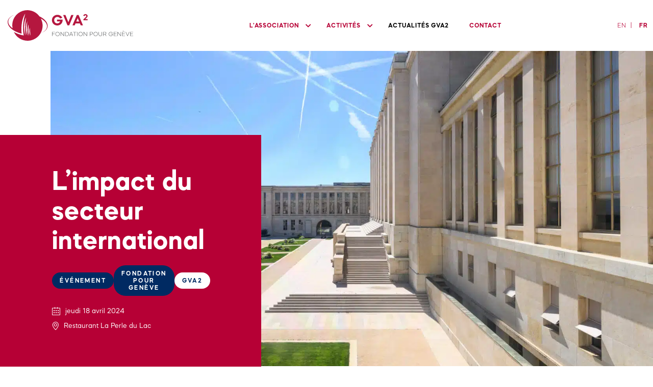

--- FILE ---
content_type: text/html; charset=UTF-8
request_url: https://www.gva2.ch/limpact-du-secteur-international/
body_size: 20709
content:
<!DOCTYPE html>
<html lang="fr-FR">
<head>
    <!-- Set up Meta -->
    <meta http-equiv="X-UA-Compatible" content="IE=edge"/>
    <meta charset="UTF-8">

    <!-- Set the viewport width to device width for mobile -->
    <meta name="viewport" content="width=device-width, initial-scale=1, maximum-scale=5, user-scalable=yes">
    <!-- Remove Microsoft Edge's & Safari phone-email styling -->
    <meta name="format-detection" content="telephone=no,email=no,url=no">

    <!-- Add external fonts below (GoogleFonts / Typekit) -->
    

    <meta name='robots' content='index, follow, max-image-preview:large, max-snippet:-1, max-video-preview:-1' />
<link rel="alternate" href="https://www.gva2.ch/en/the-economic-impact-of-international-geneva/" hreflang="en" />
<link rel="alternate" href="https://www.gva2.ch/limpact-du-secteur-international/" hreflang="fr" />

	<!-- This site is optimized with the Yoast SEO plugin v26.7 - https://yoast.com/wordpress/plugins/seo/ -->
	<title>L&#039;impact du secteur international - GVA2</title>
<link data-rocket-prefetch href="https://fonts.googleapis.com" rel="dns-prefetch">
<link data-rocket-prefetch href="https://cdn-cookieyes.com" rel="dns-prefetch">
<link data-rocket-prefetch href="https://www.googletagmanager.com" rel="dns-prefetch">
<link data-rocket-prefetch href="https://maps.googleapis.com" rel="dns-prefetch">
<link data-rocket-preload as="style" href="https://fonts.googleapis.com/css?family=Open%20Sans%3A400%2C400i%2C700&#038;display=swap" rel="preload">
<link href="https://fonts.googleapis.com/css?family=Open%20Sans%3A400%2C400i%2C700&#038;display=swap" media="print" onload="this.media=&#039;all&#039;" rel="stylesheet">
<noscript data-wpr-hosted-gf-parameters=""><link rel="stylesheet" href="https://fonts.googleapis.com/css?family=Open%20Sans%3A400%2C400i%2C700&#038;display=swap"></noscript><link rel="preload" data-rocket-preload as="image" href="https://www.gva2.ch/wp-content/uploads/2024/05/ONU-UN-1920x1277.jpg" imagesrcset="https://www.gva2.ch/wp-content/uploads/2024/05/ONU-UN-1920x1277.jpg 1920w, https://www.gva2.ch/wp-content/uploads/2024/05/ONU-UN-300x200.jpg 300w, https://www.gva2.ch/wp-content/uploads/2024/05/ONU-UN-1024x681.jpg 1024w, https://www.gva2.ch/wp-content/uploads/2024/05/ONU-UN-768x511.jpg 768w, https://www.gva2.ch/wp-content/uploads/2024/05/ONU-UN-1536x1022.jpg 1536w, https://www.gva2.ch/wp-content/uploads/2024/05/ONU-UN-2048x1363.jpg 2048w" imagesizes="(max-width: 1920px) 100vw, 1920px" fetchpriority="high">
	<link rel="canonical" href="https://www.gva2.ch/limpact-du-secteur-international/" />
	<meta property="og:locale" content="fr_FR" />
	<meta property="og:locale:alternate" content="en_GB" />
	<meta property="og:type" content="article" />
	<meta property="og:title" content="L&#039;impact du secteur international - GVA2" />
	<meta property="og:url" content="https://www.gva2.ch/limpact-du-secteur-international/" />
	<meta property="og:site_name" content="GVA2" />
	<meta property="article:published_time" content="2024-05-01T15:53:51+00:00" />
	<meta property="article:modified_time" content="2024-06-19T13:35:58+00:00" />
	<meta property="og:image" content="https://www.gva2.ch/wp-content/uploads/2022/03/international.png" />
	<meta property="og:image:width" content="520" />
	<meta property="og:image:height" content="590" />
	<meta property="og:image:type" content="image/png" />
	<meta name="author" content="ssarfati" />
	<meta name="twitter:card" content="summary_large_image" />
	<meta name="twitter:label1" content="Écrit par" />
	<meta name="twitter:data1" content="ssarfati" />
	<script type="application/ld+json" class="yoast-schema-graph">{"@context":"https://schema.org","@graph":[{"@type":"Article","@id":"https://www.gva2.ch/limpact-du-secteur-international/#article","isPartOf":{"@id":"https://www.gva2.ch/limpact-du-secteur-international/"},"author":{"name":"ssarfati","@id":"https://www.gva2.ch/#/schema/person/e18859147da2265a9b96386d6bd5ced2"},"headline":"L&rsquo;impact du secteur international","datePublished":"2024-05-01T15:53:51+00:00","dateModified":"2024-06-19T13:35:58+00:00","mainEntityOfPage":{"@id":"https://www.gva2.ch/limpact-du-secteur-international/"},"wordCount":5,"publisher":{"@id":"https://www.gva2.ch/#organization"},"image":{"@id":"https://www.gva2.ch/limpact-du-secteur-international/#primaryimage"},"thumbnailUrl":"https://www.gva2.ch/wp-content/uploads/2022/03/international.png","keywords":["environnement","EPFL","fiscalité","Fondation pour Genève","Genève internationale","HES","Impact économique","mobilité","multilatéralisme","multinationales","Nathalie Fontanet","ONG","organisations internationales","Philippe Fleury"],"articleSection":["Événement","Fondation Pour Genève","GVA2"],"inLanguage":"fr-FR"},{"@type":"WebPage","@id":"https://www.gva2.ch/limpact-du-secteur-international/","url":"https://www.gva2.ch/limpact-du-secteur-international/","name":"L'impact du secteur international - GVA2","isPartOf":{"@id":"https://www.gva2.ch/#website"},"primaryImageOfPage":{"@id":"https://www.gva2.ch/limpact-du-secteur-international/#primaryimage"},"image":{"@id":"https://www.gva2.ch/limpact-du-secteur-international/#primaryimage"},"thumbnailUrl":"https://www.gva2.ch/wp-content/uploads/2022/03/international.png","datePublished":"2024-05-01T15:53:51+00:00","dateModified":"2024-06-19T13:35:58+00:00","breadcrumb":{"@id":"https://www.gva2.ch/limpact-du-secteur-international/#breadcrumb"},"inLanguage":"fr-FR","potentialAction":[{"@type":"ReadAction","target":["https://www.gva2.ch/limpact-du-secteur-international/"]}]},{"@type":"ImageObject","inLanguage":"fr-FR","@id":"https://www.gva2.ch/limpact-du-secteur-international/#primaryimage","url":"https://www.gva2.ch/wp-content/uploads/2022/03/international.png","contentUrl":"https://www.gva2.ch/wp-content/uploads/2022/03/international.png","width":520,"height":590},{"@type":"BreadcrumbList","@id":"https://www.gva2.ch/limpact-du-secteur-international/#breadcrumb","itemListElement":[{"@type":"ListItem","position":1,"name":"Home","item":"https://www.gva2.ch/"},{"@type":"ListItem","position":2,"name":"Actualités GVA2","item":"https://www.gva2.ch/actualites/"},{"@type":"ListItem","position":3,"name":"L&rsquo;impact du secteur international"}]},{"@type":"WebSite","@id":"https://www.gva2.ch/#website","url":"https://www.gva2.ch/","name":"GVA2","description":"","publisher":{"@id":"https://www.gva2.ch/#organization"},"potentialAction":[{"@type":"SearchAction","target":{"@type":"EntryPoint","urlTemplate":"https://www.gva2.ch/?s={search_term_string}"},"query-input":{"@type":"PropertyValueSpecification","valueRequired":true,"valueName":"search_term_string"}}],"inLanguage":"fr-FR"},{"@type":"Organization","@id":"https://www.gva2.ch/#organization","name":"GVA2","url":"https://www.gva2.ch/","logo":{"@type":"ImageObject","inLanguage":"fr-FR","@id":"https://www.gva2.ch/#/schema/logo/image/","url":"https://www.gva2.ch/wp-content/uploads/2022/03/FPGE_LOGO_GVA2_Couleur_RVB.svg","contentUrl":"https://www.gva2.ch/wp-content/uploads/2022/03/FPGE_LOGO_GVA2_Couleur_RVB.svg","caption":"GVA2"},"image":{"@id":"https://www.gva2.ch/#/schema/logo/image/"}},{"@type":"Person","@id":"https://www.gva2.ch/#/schema/person/e18859147da2265a9b96386d6bd5ced2","name":"ssarfati"}]}</script>
	<!-- / Yoast SEO plugin. -->


<link rel='dns-prefetch' href='//maps.googleapis.com' />
<link rel='dns-prefetch' href='//www.googletagmanager.com' />
<link href='https://fonts.gstatic.com' crossorigin rel='preconnect' />
<link rel="alternate" type="application/rss+xml" title="GVA2 &raquo; Flux" href="https://www.gva2.ch/feed/" />
<link rel="alternate" title="oEmbed (JSON)" type="application/json+oembed" href="https://www.gva2.ch/wp-json/oembed/1.0/embed?url=https%3A%2F%2Fwww.gva2.ch%2Flimpact-du-secteur-international%2F&#038;lang=fr" />
<link rel="alternate" title="oEmbed (XML)" type="text/xml+oembed" href="https://www.gva2.ch/wp-json/oembed/1.0/embed?url=https%3A%2F%2Fwww.gva2.ch%2Flimpact-du-secteur-international%2F&#038;format=xml&#038;lang=fr" />
<style id='wp-img-auto-sizes-contain-inline-css'>
img:is([sizes=auto i],[sizes^="auto," i]){contain-intrinsic-size:3000px 1500px}
/*# sourceURL=wp-img-auto-sizes-contain-inline-css */
</style>
<style id='wp-block-library-inline-css'>
:root{--wp-block-synced-color:#7a00df;--wp-block-synced-color--rgb:122,0,223;--wp-bound-block-color:var(--wp-block-synced-color);--wp-editor-canvas-background:#ddd;--wp-admin-theme-color:#007cba;--wp-admin-theme-color--rgb:0,124,186;--wp-admin-theme-color-darker-10:#006ba1;--wp-admin-theme-color-darker-10--rgb:0,107,160.5;--wp-admin-theme-color-darker-20:#005a87;--wp-admin-theme-color-darker-20--rgb:0,90,135;--wp-admin-border-width-focus:2px}@media (min-resolution:192dpi){:root{--wp-admin-border-width-focus:1.5px}}.wp-element-button{cursor:pointer}:root .has-very-light-gray-background-color{background-color:#eee}:root .has-very-dark-gray-background-color{background-color:#313131}:root .has-very-light-gray-color{color:#eee}:root .has-very-dark-gray-color{color:#313131}:root .has-vivid-green-cyan-to-vivid-cyan-blue-gradient-background{background:linear-gradient(135deg,#00d084,#0693e3)}:root .has-purple-crush-gradient-background{background:linear-gradient(135deg,#34e2e4,#4721fb 50%,#ab1dfe)}:root .has-hazy-dawn-gradient-background{background:linear-gradient(135deg,#faaca8,#dad0ec)}:root .has-subdued-olive-gradient-background{background:linear-gradient(135deg,#fafae1,#67a671)}:root .has-atomic-cream-gradient-background{background:linear-gradient(135deg,#fdd79a,#004a59)}:root .has-nightshade-gradient-background{background:linear-gradient(135deg,#330968,#31cdcf)}:root .has-midnight-gradient-background{background:linear-gradient(135deg,#020381,#2874fc)}:root{--wp--preset--font-size--normal:16px;--wp--preset--font-size--huge:42px}.has-regular-font-size{font-size:1em}.has-larger-font-size{font-size:2.625em}.has-normal-font-size{font-size:var(--wp--preset--font-size--normal)}.has-huge-font-size{font-size:var(--wp--preset--font-size--huge)}.has-text-align-center{text-align:center}.has-text-align-left{text-align:left}.has-text-align-right{text-align:right}.has-fit-text{white-space:nowrap!important}#end-resizable-editor-section{display:none}.aligncenter{clear:both}.items-justified-left{justify-content:flex-start}.items-justified-center{justify-content:center}.items-justified-right{justify-content:flex-end}.items-justified-space-between{justify-content:space-between}.screen-reader-text{border:0;clip-path:inset(50%);height:1px;margin:-1px;overflow:hidden;padding:0;position:absolute;width:1px;word-wrap:normal!important}.screen-reader-text:focus{background-color:#ddd;clip-path:none;color:#444;display:block;font-size:1em;height:auto;left:5px;line-height:normal;padding:15px 23px 14px;text-decoration:none;top:5px;width:auto;z-index:100000}html :where(.has-border-color){border-style:solid}html :where([style*=border-top-color]){border-top-style:solid}html :where([style*=border-right-color]){border-right-style:solid}html :where([style*=border-bottom-color]){border-bottom-style:solid}html :where([style*=border-left-color]){border-left-style:solid}html :where([style*=border-width]){border-style:solid}html :where([style*=border-top-width]){border-top-style:solid}html :where([style*=border-right-width]){border-right-style:solid}html :where([style*=border-bottom-width]){border-bottom-style:solid}html :where([style*=border-left-width]){border-left-style:solid}html :where(img[class*=wp-image-]){height:auto;max-width:100%}:where(figure){margin:0 0 1em}html :where(.is-position-sticky){--wp-admin--admin-bar--position-offset:var(--wp-admin--admin-bar--height,0px)}@media screen and (max-width:600px){html :where(.is-position-sticky){--wp-admin--admin-bar--position-offset:0px}}

/*# sourceURL=wp-block-library-inline-css */
</style><style id='global-styles-inline-css'>
:root{--wp--preset--aspect-ratio--square: 1;--wp--preset--aspect-ratio--4-3: 4/3;--wp--preset--aspect-ratio--3-4: 3/4;--wp--preset--aspect-ratio--3-2: 3/2;--wp--preset--aspect-ratio--2-3: 2/3;--wp--preset--aspect-ratio--16-9: 16/9;--wp--preset--aspect-ratio--9-16: 9/16;--wp--preset--color--black: #000000;--wp--preset--color--cyan-bluish-gray: #abb8c3;--wp--preset--color--white: #ffffff;--wp--preset--color--pale-pink: #f78da7;--wp--preset--color--vivid-red: #cf2e2e;--wp--preset--color--luminous-vivid-orange: #ff6900;--wp--preset--color--luminous-vivid-amber: #fcb900;--wp--preset--color--light-green-cyan: #7bdcb5;--wp--preset--color--vivid-green-cyan: #00d084;--wp--preset--color--pale-cyan-blue: #8ed1fc;--wp--preset--color--vivid-cyan-blue: #0693e3;--wp--preset--color--vivid-purple: #9b51e0;--wp--preset--gradient--vivid-cyan-blue-to-vivid-purple: linear-gradient(135deg,rgb(6,147,227) 0%,rgb(155,81,224) 100%);--wp--preset--gradient--light-green-cyan-to-vivid-green-cyan: linear-gradient(135deg,rgb(122,220,180) 0%,rgb(0,208,130) 100%);--wp--preset--gradient--luminous-vivid-amber-to-luminous-vivid-orange: linear-gradient(135deg,rgb(252,185,0) 0%,rgb(255,105,0) 100%);--wp--preset--gradient--luminous-vivid-orange-to-vivid-red: linear-gradient(135deg,rgb(255,105,0) 0%,rgb(207,46,46) 100%);--wp--preset--gradient--very-light-gray-to-cyan-bluish-gray: linear-gradient(135deg,rgb(238,238,238) 0%,rgb(169,184,195) 100%);--wp--preset--gradient--cool-to-warm-spectrum: linear-gradient(135deg,rgb(74,234,220) 0%,rgb(151,120,209) 20%,rgb(207,42,186) 40%,rgb(238,44,130) 60%,rgb(251,105,98) 80%,rgb(254,248,76) 100%);--wp--preset--gradient--blush-light-purple: linear-gradient(135deg,rgb(255,206,236) 0%,rgb(152,150,240) 100%);--wp--preset--gradient--blush-bordeaux: linear-gradient(135deg,rgb(254,205,165) 0%,rgb(254,45,45) 50%,rgb(107,0,62) 100%);--wp--preset--gradient--luminous-dusk: linear-gradient(135deg,rgb(255,203,112) 0%,rgb(199,81,192) 50%,rgb(65,88,208) 100%);--wp--preset--gradient--pale-ocean: linear-gradient(135deg,rgb(255,245,203) 0%,rgb(182,227,212) 50%,rgb(51,167,181) 100%);--wp--preset--gradient--electric-grass: linear-gradient(135deg,rgb(202,248,128) 0%,rgb(113,206,126) 100%);--wp--preset--gradient--midnight: linear-gradient(135deg,rgb(2,3,129) 0%,rgb(40,116,252) 100%);--wp--preset--font-size--small: 13px;--wp--preset--font-size--medium: 20px;--wp--preset--font-size--large: 36px;--wp--preset--font-size--x-large: 42px;--wp--preset--spacing--20: 0.44rem;--wp--preset--spacing--30: 0.67rem;--wp--preset--spacing--40: 1rem;--wp--preset--spacing--50: 1.5rem;--wp--preset--spacing--60: 2.25rem;--wp--preset--spacing--70: 3.38rem;--wp--preset--spacing--80: 5.06rem;--wp--preset--shadow--natural: 6px 6px 9px rgba(0, 0, 0, 0.2);--wp--preset--shadow--deep: 12px 12px 50px rgba(0, 0, 0, 0.4);--wp--preset--shadow--sharp: 6px 6px 0px rgba(0, 0, 0, 0.2);--wp--preset--shadow--outlined: 6px 6px 0px -3px rgb(255, 255, 255), 6px 6px rgb(0, 0, 0);--wp--preset--shadow--crisp: 6px 6px 0px rgb(0, 0, 0);}:where(.is-layout-flex){gap: 0.5em;}:where(.is-layout-grid){gap: 0.5em;}body .is-layout-flex{display: flex;}.is-layout-flex{flex-wrap: wrap;align-items: center;}.is-layout-flex > :is(*, div){margin: 0;}body .is-layout-grid{display: grid;}.is-layout-grid > :is(*, div){margin: 0;}:where(.wp-block-columns.is-layout-flex){gap: 2em;}:where(.wp-block-columns.is-layout-grid){gap: 2em;}:where(.wp-block-post-template.is-layout-flex){gap: 1.25em;}:where(.wp-block-post-template.is-layout-grid){gap: 1.25em;}.has-black-color{color: var(--wp--preset--color--black) !important;}.has-cyan-bluish-gray-color{color: var(--wp--preset--color--cyan-bluish-gray) !important;}.has-white-color{color: var(--wp--preset--color--white) !important;}.has-pale-pink-color{color: var(--wp--preset--color--pale-pink) !important;}.has-vivid-red-color{color: var(--wp--preset--color--vivid-red) !important;}.has-luminous-vivid-orange-color{color: var(--wp--preset--color--luminous-vivid-orange) !important;}.has-luminous-vivid-amber-color{color: var(--wp--preset--color--luminous-vivid-amber) !important;}.has-light-green-cyan-color{color: var(--wp--preset--color--light-green-cyan) !important;}.has-vivid-green-cyan-color{color: var(--wp--preset--color--vivid-green-cyan) !important;}.has-pale-cyan-blue-color{color: var(--wp--preset--color--pale-cyan-blue) !important;}.has-vivid-cyan-blue-color{color: var(--wp--preset--color--vivid-cyan-blue) !important;}.has-vivid-purple-color{color: var(--wp--preset--color--vivid-purple) !important;}.has-black-background-color{background-color: var(--wp--preset--color--black) !important;}.has-cyan-bluish-gray-background-color{background-color: var(--wp--preset--color--cyan-bluish-gray) !important;}.has-white-background-color{background-color: var(--wp--preset--color--white) !important;}.has-pale-pink-background-color{background-color: var(--wp--preset--color--pale-pink) !important;}.has-vivid-red-background-color{background-color: var(--wp--preset--color--vivid-red) !important;}.has-luminous-vivid-orange-background-color{background-color: var(--wp--preset--color--luminous-vivid-orange) !important;}.has-luminous-vivid-amber-background-color{background-color: var(--wp--preset--color--luminous-vivid-amber) !important;}.has-light-green-cyan-background-color{background-color: var(--wp--preset--color--light-green-cyan) !important;}.has-vivid-green-cyan-background-color{background-color: var(--wp--preset--color--vivid-green-cyan) !important;}.has-pale-cyan-blue-background-color{background-color: var(--wp--preset--color--pale-cyan-blue) !important;}.has-vivid-cyan-blue-background-color{background-color: var(--wp--preset--color--vivid-cyan-blue) !important;}.has-vivid-purple-background-color{background-color: var(--wp--preset--color--vivid-purple) !important;}.has-black-border-color{border-color: var(--wp--preset--color--black) !important;}.has-cyan-bluish-gray-border-color{border-color: var(--wp--preset--color--cyan-bluish-gray) !important;}.has-white-border-color{border-color: var(--wp--preset--color--white) !important;}.has-pale-pink-border-color{border-color: var(--wp--preset--color--pale-pink) !important;}.has-vivid-red-border-color{border-color: var(--wp--preset--color--vivid-red) !important;}.has-luminous-vivid-orange-border-color{border-color: var(--wp--preset--color--luminous-vivid-orange) !important;}.has-luminous-vivid-amber-border-color{border-color: var(--wp--preset--color--luminous-vivid-amber) !important;}.has-light-green-cyan-border-color{border-color: var(--wp--preset--color--light-green-cyan) !important;}.has-vivid-green-cyan-border-color{border-color: var(--wp--preset--color--vivid-green-cyan) !important;}.has-pale-cyan-blue-border-color{border-color: var(--wp--preset--color--pale-cyan-blue) !important;}.has-vivid-cyan-blue-border-color{border-color: var(--wp--preset--color--vivid-cyan-blue) !important;}.has-vivid-purple-border-color{border-color: var(--wp--preset--color--vivid-purple) !important;}.has-vivid-cyan-blue-to-vivid-purple-gradient-background{background: var(--wp--preset--gradient--vivid-cyan-blue-to-vivid-purple) !important;}.has-light-green-cyan-to-vivid-green-cyan-gradient-background{background: var(--wp--preset--gradient--light-green-cyan-to-vivid-green-cyan) !important;}.has-luminous-vivid-amber-to-luminous-vivid-orange-gradient-background{background: var(--wp--preset--gradient--luminous-vivid-amber-to-luminous-vivid-orange) !important;}.has-luminous-vivid-orange-to-vivid-red-gradient-background{background: var(--wp--preset--gradient--luminous-vivid-orange-to-vivid-red) !important;}.has-very-light-gray-to-cyan-bluish-gray-gradient-background{background: var(--wp--preset--gradient--very-light-gray-to-cyan-bluish-gray) !important;}.has-cool-to-warm-spectrum-gradient-background{background: var(--wp--preset--gradient--cool-to-warm-spectrum) !important;}.has-blush-light-purple-gradient-background{background: var(--wp--preset--gradient--blush-light-purple) !important;}.has-blush-bordeaux-gradient-background{background: var(--wp--preset--gradient--blush-bordeaux) !important;}.has-luminous-dusk-gradient-background{background: var(--wp--preset--gradient--luminous-dusk) !important;}.has-pale-ocean-gradient-background{background: var(--wp--preset--gradient--pale-ocean) !important;}.has-electric-grass-gradient-background{background: var(--wp--preset--gradient--electric-grass) !important;}.has-midnight-gradient-background{background: var(--wp--preset--gradient--midnight) !important;}.has-small-font-size{font-size: var(--wp--preset--font-size--small) !important;}.has-medium-font-size{font-size: var(--wp--preset--font-size--medium) !important;}.has-large-font-size{font-size: var(--wp--preset--font-size--large) !important;}.has-x-large-font-size{font-size: var(--wp--preset--font-size--x-large) !important;}
/*# sourceURL=global-styles-inline-css */
</style>

<style id='classic-theme-styles-inline-css'>
/*! This file is auto-generated */
.wp-block-button__link{color:#fff;background-color:#32373c;border-radius:9999px;box-shadow:none;text-decoration:none;padding:calc(.667em + 2px) calc(1.333em + 2px);font-size:1.125em}.wp-block-file__button{background:#32373c;color:#fff;text-decoration:none}
/*# sourceURL=/wp-includes/css/classic-themes.min.css */
</style>
<link data-minify="1" rel='stylesheet' id='vendor.css-css' href='https://www.gva2.ch/wp-content/cache/min/1/wp-content/themes/gva-2/dist/styles/vendor.css?ver=1768573824' media='all' />
<link data-minify="1" rel='stylesheet' id='main.css-css' href='https://www.gva2.ch/wp-content/cache/min/1/wp-content/themes/gva-2/dist/styles/main.css?ver=1768573824' media='all' />
<script src="https://www.gva2.ch/wp-includes/js/jquery/jquery.min.js?ver=3.7.1" id="jquery-core-js"></script>
<script src="https://www.gva2.ch/wp-includes/js/jquery/jquery-migrate.min.js?ver=3.4.1" id="jquery-migrate-js"></script>
<link rel="EditURI" type="application/rsd+xml" title="RSD" href="https://www.gva2.ch/xmlrpc.php?rsd" />
<meta name="generator" content="WordPress 6.9" />
<meta name="generator" content="Site Kit by Google 1.170.0" /><!-- Stream WordPress user activity plugin v4.1.1 -->
        <style type='text/css'>
            body.admin-bar {
                margin-top: 32px !important
            }

            @media screen and (max-width: 782px) {
                body.admin-bar {
                    margin-top: 46px !important
                }
            }
        </style>
        
<!-- Extrait Google Tag Manager ajouté par Site Kit -->
<script>
			( function( w, d, s, l, i ) {
				w[l] = w[l] || [];
				w[l].push( {'gtm.start': new Date().getTime(), event: 'gtm.js'} );
				var f = d.getElementsByTagName( s )[0],
					j = d.createElement( s ), dl = l != 'dataLayer' ? '&l=' + l : '';
				j.async = true;
				j.src = 'https://www.googletagmanager.com/gtm.js?id=' + i + dl;
				f.parentNode.insertBefore( j, f );
			} )( window, document, 'script', 'dataLayer', 'GTM-WV3N36MS' );
			
</script>

<!-- End Google Tag Manager snippet added by Site Kit -->
<link rel="icon" href="https://www.gva2.ch/wp-content/uploads/2022/03/cropped-ad-32x32.png" sizes="32x32" />
<link rel="icon" href="https://www.gva2.ch/wp-content/uploads/2022/03/cropped-ad-192x192.png" sizes="192x192" />
<link rel="apple-touch-icon" href="https://www.gva2.ch/wp-content/uploads/2022/03/cropped-ad-180x180.png" />
<meta name="msapplication-TileImage" content="https://www.gva2.ch/wp-content/uploads/2022/03/cropped-ad-270x270.png" />
		<style id="wp-custom-css">
			.gform_confirmation_message {
  font-size: 1.375rem;
  font-weight: inherit;
  color: #706f6f;
}		</style>
		<style id="rocket-lazyrender-inline-css">[data-wpr-lazyrender] {content-visibility: auto;}</style><meta name="generator" content="WP Rocket 3.20.3" data-wpr-features="wpr_minify_js wpr_preconnect_external_domains wpr_automatic_lazy_rendering wpr_oci wpr_minify_css wpr_preload_links wpr_desktop" /></head>

<body class="wp-singular post-template-default single single-post postid-2491 single-format-standard wp-custom-logo wp-theme-gva-2 no-outline fxy">
		<!-- Extrait Google Tag Manager (noscript) ajouté par Site Kit -->
		<noscript>
			<iframe src="https://www.googletagmanager.com/ns.html?id=GTM-WV3N36MS" height="0" width="0" style="display:none;visibility:hidden"></iframe>
		</noscript>
		<!-- End Google Tag Manager (noscript) snippet added by Site Kit -->
		
<!-- <div class="preloader hide-for-medium">
    <div class="preloader__icon"></div>
</div> -->

<!-- BEGIN of header -->
<div  id="header-sticky" class="header-sticky">
    <div  data-sticky-container>
        <header  class="header sticky" data-sticky data-sticky-on="small" data-stick-to="header-sticky">
            <div class="grid-container menu-grid-container">
                <div class="header__inner">
                    <div class="header__left">
                        <div class="logo text-left">
                            <a href="https://www.gva2.ch/" class="custom-logo-link" rel="home" title="GVA2" itemscope><img src="data:image/svg+xml,%3Csvg%20xmlns='http://www.w3.org/2000/svg'%20viewBox='0%200%201%201'%3E%3C/svg%3E" class="custom-logo" itemprop="siteLogo" alt="GVA2" data-lazy-src="https://www.gva2.ch/wp-content/uploads/2022/03/FPGE_LOGO_GVA2_Couleur_RVB.svg"/><noscript><img src="https://www.gva2.ch/wp-content/uploads/2022/03/FPGE_LOGO_GVA2_Couleur_RVB.svg" class="custom-logo" itemprop="siteLogo" alt="GVA2"/></noscript></a>                            <span class="show-for-sr">GVA2</span>
                        </div>
                    </div>

                    <div class="header__center">
                                                    <nav class="top-bar" id="main-menu">
                                <div class="menu-main-menu-container"><ul id="menu-main-menu" class="menu header-menu" data-responsive-menu="accordion large-dropdown" data-submenu-toggle="true" data-multi-open="false" data-close-on-click-inside="false"><li id="menu-item-1459" class="menu-item menu-item-type-custom menu-item-object-custom menu-item-has-children has-dropdown menu-item-1459"><a href="https://www.gva2.ch/vision/">L&rsquo;Association</a>
<ul class="menu submenu">
	<li id="menu-item-1290" class="menu-item menu-item-type-post_type menu-item-object-page menu-item-1290"><a href="https://www.gva2.ch/vision/">Vision</a></li>
	<li id="menu-item-1289" class="menu-item menu-item-type-post_type menu-item-object-page menu-item-1289"><a href="https://www.gva2.ch/mission/">Mission</a></li>
</ul>
</li>
<li id="menu-item-1196" class="menu-item menu-item-type-post_type menu-item-object-page menu-item-has-children has-dropdown menu-item-1196"><a href="https://www.gva2.ch/activites/">Activités</a>
<ul class="menu submenu">
	<li id="menu-item-1194" class="menu-item menu-item-type-post_type menu-item-object-page menu-item-1194"><a href="https://www.gva2.ch/projets/">Projets</a></li>
	<li id="menu-item-1193" class="menu-item menu-item-type-post_type menu-item-object-page menu-item-1193"><a href="https://www.gva2.ch/evenements/">Événements</a></li>
	<li id="menu-item-1192" class="menu-item menu-item-type-post_type menu-item-object-page menu-item-1192"><a href="https://www.gva2.ch/soutiens/">Soutiens</a></li>
</ul>
</li>
<li id="menu-item-1198" class="menu-item menu-item-type-post_type menu-item-object-page current_page_parent menu-item-1198"><a href="https://www.gva2.ch/actualites/">Actualités GVA2</a></li>
<li id="menu-item-1195" class="menu-item menu-item-type-post_type menu-item-object-page menu-item-1195"><a href="https://www.gva2.ch/contact/">Contact</a></li>
</ul></div>
                                                            </nav>
                                            </div>

                    <div class="header__right">
                                                    <ul class="lang-switcher">
                                	<li class="lang-item lang-item-65 lang-item-en lang-item-first"><a lang="en-GB" hreflang="en-GB" href="https://www.gva2.ch/en/the-economic-impact-of-international-geneva/">en</a></li>
	<li class="lang-item lang-item-68 lang-item-fr current-lang"><a lang="fr-FR" hreflang="fr-FR" href="https://www.gva2.ch/limpact-du-secteur-international/" aria-current="true">fr</a></li>
                            </ul>
                        
                        
                                                    <div class="title-bar hide-for-large" data-responsive-toggle="main-menu" data-hide-for="large">
                                <button class="menu-icon" type="button" data-toggle aria-label="Menu" aria-controls="main-menu">
                                    <span></span>
                                </button>
                            </div>
                                            </div>
                </div>
            </div>
        </header>
    </div>
</div>
<!-- END of header -->
<main >
    <!-- BEGIN of post content -->
                        <article  id="post-2491" class="entry post-2491 post type-post status-publish format-standard has-post-thumbnail hentry category-evenement-fr category-fondation_pour_geneve category-gva2-fr tag-environnement tag-epfl tag-fiscalite tag-fondation-pour-geneve tag-geneve-internationale tag-hes tag-impact-economique tag-mobilite tag-multilateralisme tag-multinationales tag-nathalie-fontanet tag-ong tag-organisations-internationales tag-philippe-fleury">
                <section  class="hero">
                                            <div title="L&rsquo;impact du secteur international" class="entry__thumb">
                            <img width="1920" height="1277" src="data:image/svg+xml,%3Csvg%20xmlns='http://www.w3.org/2000/svg'%20viewBox='0%200%201920%201277'%3E%3C/svg%3E" class="attachment-full_hd size-full_hd" alt="" decoding="async" fetchpriority="high" data-lazy-srcset="https://www.gva2.ch/wp-content/uploads/2024/05/ONU-UN-1920x1277.jpg 1920w, https://www.gva2.ch/wp-content/uploads/2024/05/ONU-UN-300x200.jpg 300w, https://www.gva2.ch/wp-content/uploads/2024/05/ONU-UN-1024x681.jpg 1024w, https://www.gva2.ch/wp-content/uploads/2024/05/ONU-UN-768x511.jpg 768w, https://www.gva2.ch/wp-content/uploads/2024/05/ONU-UN-1536x1022.jpg 1536w, https://www.gva2.ch/wp-content/uploads/2024/05/ONU-UN-2048x1363.jpg 2048w" data-lazy-sizes="(max-width: 1920px) 100vw, 1920px" data-lazy-src="https://www.gva2.ch/wp-content/uploads/2024/05/ONU-UN-1920x1277.jpg" /><noscript><img width="1920" height="1277" src="https://www.gva2.ch/wp-content/uploads/2024/05/ONU-UN-1920x1277.jpg" class="attachment-full_hd size-full_hd" alt="" decoding="async" fetchpriority="high" srcset="https://www.gva2.ch/wp-content/uploads/2024/05/ONU-UN-1920x1277.jpg 1920w, https://www.gva2.ch/wp-content/uploads/2024/05/ONU-UN-300x200.jpg 300w, https://www.gva2.ch/wp-content/uploads/2024/05/ONU-UN-1024x681.jpg 1024w, https://www.gva2.ch/wp-content/uploads/2024/05/ONU-UN-768x511.jpg 768w, https://www.gva2.ch/wp-content/uploads/2024/05/ONU-UN-1536x1022.jpg 1536w, https://www.gva2.ch/wp-content/uploads/2024/05/ONU-UN-2048x1363.jpg 2048w" sizes="(max-width: 1920px) 100vw, 1920px" /></noscript>                        </div>
                                        <div class="blue-box-wrap">
                        <div class="blue-box"></div>
                        <div class="hero__content">
                            <h1 class="page-title entry__title hero__title">L&rsquo;impact du secteur international</h1>
                                                            <div class="preview__categories-wrap">
                                    <div class="preview__categories">
                                        <p class="cat1 dark-blue">Événement</p><p class="cat2 dark-blue">Fondation Pour Genève</p><p class="cat3 white">GVA2</p>                                    </div>
                                </div>
                                                        <div class="date-place">
                                                                    <p class="event-date"><svg xmlns="http://www.w3.org/2000/svg" width="16" height="16" viewBox="0 0 16 16"><g><g><path fill="#fff" d="M4.5 8.001a.48.48 0 0 0 .352-.148A.481.481 0 0 0 5 7.5v-1a.478.478 0 0 0-.148-.352A.47.47 0 0 0 4.5 6H3.5a.482.482 0 0 0-.352.148A.48.48 0 0 0 3 6.5v1c0 .135.049.253.148.352.1.1.217.148.352.148zm4 0a.477.477 0 0 0 .352-.148A.482.482 0 0 0 9 7.5v-1a.47.47 0 0 0-.15-.352A.463.463 0 0 0 8.5 6h-1a.48.48 0 0 0-.352.148A.485.485 0 0 0 7 6.5v1c0 .135.05.253.148.352.1.1.216.148.352.148zm4 0a.478.478 0 0 0 .352-.148A.478.478 0 0 0 13 7.5v-1a.48.48 0 0 0-.148-.352A.481.481 0 0 0 12.5 6h-1a.484.484 0 0 0-.352.149A.484.484 0 0 0 11 6.5v1c0 .135.05.253.148.352.1.1.216.148.352.148zm-8 4a.479.479 0 0 0 .352-.149.481.481 0 0 0 .148-.351v-1a.602.602 0 0 0-.016-.133.446.446 0 0 0-.125-.226.469.469 0 0 0-.226-.126.7.7 0 0 0-.133-.015h-1a.478.478 0 0 0-.352.149A.478.478 0 0 0 3 10.5v1c0 .135.049.252.148.351.1.1.217.148.352.148zm4 0a.475.475 0 0 0 .352-.149.482.482 0 0 0 .149-.351v-1a.604.604 0 0 0-.063-.258.5.5 0 0 0-.18-.18.462.462 0 0 0-.125-.047.698.698 0 0 0-.132-.015H7.5a.477.477 0 0 0-.352.149A.482.482 0 0 0 7 10.5v1a.53.53 0 0 0 .094.297.516.516 0 0 0 .11.11c.04.03.088.053.14.07A.551.551 0 0 0 7.5 12zm4 0a.476.476 0 0 0 .352-.149.477.477 0 0 0 .148-.351v-1a.478.478 0 0 0-.148-.351A.478.478 0 0 0 12.5 10h-1a.48.48 0 0 0-.352.149.481.481 0 0 0-.148.351v1c0 .135.05.252.148.351.1.1.216.148.352.148zM1 2.5h4V3c0 .137.05.254.148.352A.484.484 0 0 0 5.5 3.5c.135 0 .254-.05.352-.148A.481.481 0 0 0 6 3v-.5h4V3c0 .135.05.253.148.352a.479.479 0 0 0 .352.148c.135 0 .253-.05.352-.148A.476.476 0 0 0 11 3v-.5h4v12.502H1zM15 16c.28 0 .519-.1.71-.298a.972.972 0 0 0 .29-.701V2.5a.999.999 0 0 0-.132-.507A1.01 1.01 0 0 0 15 1.5H11V.5a.48.48 0 0 0-.148-.35.485.485 0 0 0-.704 0c-.1.1-.148.215-.148.35v1.001H6V.5a.475.475 0 0 0-.148-.35.485.485 0 0 0-.704 0A.48.48 0 0 0 5 .5v1.001H1a.97.97 0 0 0-.71.289.97.97 0 0 0-.29.71v12.502a1.004 1.004 0 0 0 .5.867c.156.088.325.131.5.131z"/></g></g></svg>jeudi 18 avril 2024</p>
                                                                                                    <p class="event-place"><svg id="SVGDoc" class="location" width="13" height="16" xmlns="http://www.w3.org/2000/svg" version="1.1" xmlns:xlink="http://www.w3.org/1999/xlink" xmlns:avocode="https://avocode.com/" viewBox="0 0 13 16"><defs></defs><desc>Generated with Avocode.</desc><g><g><title>Union 1</title><path d="M5.40161,4.58643c0.38965,-0.38866 0.86473,-0.58593 1.41405,-0.58593c0.55029,0 1.02686,0.19727 1.41504,0.58594c0.38867,0.38965 0.58594,0.86474 0.58594,1.41406c0,0.68408 -0.27929,1.23584 -0.82861,1.63916c-0.34131,0.24951 -0.72998,0.37646 -1.15625,0.37646c-0.54785,0 -1.02686,-0.19971 -1.4209,-0.59375c-0.39404,-0.39405 -0.59521,-0.87305 -0.59521,-1.42188c0,-0.54931 0.19727,-1.02587 0.58593,-1.41405zM4.71462,8.14014c0.58691,0.58155 1.30224,0.87598 2.12646,0.87598c0.82324,0 1.53565,-0.29444 2.11719,-0.87598c0.58008,-0.58008 0.87451,-1.29395 0.87451,-2.12354c0,-0.40625 -0.08007,-0.79883 -0.23486,-1.16455c-0.15674,-0.36963 -0.3711,-0.69092 -0.63965,-0.95264c-0.27149,-0.26563 -0.59522,-0.48145 -0.96094,-0.64209c-0.36963,-0.16065 -0.76074,-0.2417 -1.16553,-0.2417c-0.32128,0 -0.63818,0.05274 -0.94482,0.15674c-0.30469,0.10254 -0.58399,0.24805 -0.82813,0.43018c-0.24561,0.18213 -0.46289,0.40088 -0.64795,0.64795c-0.18457,0.24511 -0.33057,0.52441 -0.43018,0.82812c-0.09864,0.30225 -0.14844,0.6167 -0.14844,0.93799c0,0.82715 0.29687,1.542 0.88232,2.12354zM4.35572,1.688c0.77198,-0.45752 1.62061,-0.68799 2.52344,-0.68799c0.81884,0 1.56103,0.14405 2.20312,0.43018c0.64209,0.28467 1.16602,0.67627 1.5542,1.16455c0.38867,0.48584 0.68555,1.03222 0.88379,1.62451c0.19726,0.59522 0.29687,1.2251 0.29687,1.87549c0,2.23731 -1.59863,5.2085 -4.75049,8.82715c-0.00976,0.02002 -0.02978,0.04053 -0.06201,0.06348l-0.02881,-0.02832c-0.01074,-0.01221 -0.02246,-0.02295 -0.03369,-0.03516l-0.26563,-0.29688c-0.44385,-0.51269 -0.74219,-0.86084 -0.91748,-1.06445l-0.00391,-0.00537c-0.21582,-0.25098 -0.50879,-0.60596 -0.92285,-1.11719c-0.40088,-0.49561 -0.71533,-0.91358 -0.93652,-1.24268c-0.23242,-0.3418 -0.49267,-0.74512 -0.79736,-1.2334c-0.2998,-0.47901 -0.5332,-0.92041 -0.69531,-1.31299c-0.16162,-0.39014 -0.30078,-0.81495 -0.41406,-1.26563c-0.11475,-0.44921 -0.17139,-0.88232 -0.17139,-1.28857c0,-0.90381 0.23096,-1.75928 0.68701,-2.53955c0.45459,-0.78223 1.07812,-1.41114 1.85107,-1.86719zM7.03541,15.99999c0.2915,0 0.55469,-0.1377 0.78125,-0.40625c3.31787,-3.81445 5.00049,-7.01074 5.00049,-9.49902c0,-1.73095 -0.53711,-3.18701 -1.59326,-4.32861c-1.09864,-1.17236 -2.56104,-1.76611 -4.34473,-1.76611c-0.8086,0 -1.59522,0.16456 -2.33594,0.49268c-0.74219,0.32617 -1.39258,0.76758 -1.9292,1.3125c-0.54004,0.54394 -0.97852,1.19971 -1.30518,1.9458c-0.32764,0.74463 -0.49219,1.53418 -0.49219,2.34375c0,0.45068 0.06201,0.93506 0.1875,1.43701c0.12549,0.49804 0.27246,0.96631 0.43848,1.39111c0.16211,0.41699 0.40332,0.896 0.71777,1.4209c0.30518,0.50879 0.58692,0.95264 0.83643,1.3208c0.24316,0.35742 0.57764,0.79883 0.9917,1.31299c0.39404,0.48828 0.72901,0.896 0.96924,1.1792c0.229,0.27149 0.55566,0.65039 0.96875,1.12549c0.14307,0.16455 0.2251,0.25488 0.28174,0.31152c0.0205,0.03125 0.05664,0.07032 0.10937,0.11719c0.0498,0.04492 0.1416,0.10401 0.28076,0.17969c0.1333,0.07275 0.26562,0.10937 0.39111,0.10937z" fill="#b60035" fill-opacity="1"></path></g></g></svg>Restaurant La Perle du Lac</p>
                                                            </div>
                        </div>
                    </div>
                </section>
                <section  class="text-image">
                                        <div  class="grid-container">
                        <div class="grid-x">
                            <div class="cell large-6 small-12 large-order-2">
                                <div class="text-image__text">
                                    <h4>Présentation de l’étude sur l’impact économique du secteur international à Genève</h4>
<p>Ce dîner avait pour but de présenter à nos membres l’étude commandée et pilotée par la Fondation pour Genève, en collaboration avec la Ville, le Canton, la Confédération mais également les acteurs du secteur privé que sont la Fédération des entreprises romandes (FER) et le Groupement des entreprises multinationales (GEM).</p>
<p>Pour la mener, elle a mandaté une équipe pluridisciplinaire qui a rassemblé des universitaires de l’Université de Genève, de la Haute école de Gestion et de l’EPFL afin de mettre à jour celle faite il y a une dizaine d’année.</p>
<p>Cette étude prend en compte les 39 organisations internationales, les 460 OING, les 180 missions permanentes auprès de l’ONU et les plus de 2200 multinationales présentes sur notre canton.</p>
<p>Sans surprise, l’étude démontre que la vitalité économique et la prospérité de l’arc lémanique sont étroitement liées à la Genève internationale et à la présence de ces nombreuses multinationales. Celles-ci ont un impact non seulement sur l’économie de notre région mais également sur les finances publiques, le logement, la mobilité, l’environnement et l’emploi.</p>
<p>Madame la Conseillère d&rsquo;Etat Nathalie Fontanet et les conseilers nationaux présents parmi les invités ont également insisté sur la nécessité de plaider la cause de la Genève internationale à Berne et sur celle de ne pas attendre 10 ans pour mettre à jour les résultats de l’étude.</p>
<p>Vous trouverez prochainement sur notre site le compte rendu des discussions qui se sont tenues le 18 avril.</p>
<p>Une synthèse de l’étude est également disponible <a href="http://L’impact économique du secteur international" target="_blank" rel="noopener">ici</a>. Elle se trouve dans sa totalité sur le site de la Fondation pour Genève.</p>
                                </div>
                            </div>
                                                            <div class="cell large-6 small-12 large-order-1">
                                    <div class="gallery-slider">
                                                                                    <div class="gallery-slider__item">
                                                <img width="1575" height="968" src="data:image/svg+xml,%3Csvg%20xmlns='http://www.w3.org/2000/svg'%20viewBox='0%200%201575%20968'%3E%3C/svg%3E" class="attachment-full_hd size-full_hd" alt="" decoding="async" data-lazy-srcset="https://www.gva2.ch/wp-content/uploads/2024/05/240418_Orateurs_Etude-impact_0-e1714576241486.jpg 1575w, https://www.gva2.ch/wp-content/uploads/2024/05/240418_Orateurs_Etude-impact_0-e1714576241486-300x184.jpg 300w, https://www.gva2.ch/wp-content/uploads/2024/05/240418_Orateurs_Etude-impact_0-e1714576241486-1024x629.jpg 1024w, https://www.gva2.ch/wp-content/uploads/2024/05/240418_Orateurs_Etude-impact_0-e1714576241486-768x472.jpg 768w, https://www.gva2.ch/wp-content/uploads/2024/05/240418_Orateurs_Etude-impact_0-e1714576241486-1536x944.jpg 1536w" data-lazy-sizes="(max-width: 1575px) 100vw, 1575px" data-lazy-src="https://www.gva2.ch/wp-content/uploads/2024/05/240418_Orateurs_Etude-impact_0-e1714576241486.jpg" /><noscript><img width="1575" height="968" src="https://www.gva2.ch/wp-content/uploads/2024/05/240418_Orateurs_Etude-impact_0-e1714576241486.jpg" class="attachment-full_hd size-full_hd" alt="" decoding="async" srcset="https://www.gva2.ch/wp-content/uploads/2024/05/240418_Orateurs_Etude-impact_0-e1714576241486.jpg 1575w, https://www.gva2.ch/wp-content/uploads/2024/05/240418_Orateurs_Etude-impact_0-e1714576241486-300x184.jpg 300w, https://www.gva2.ch/wp-content/uploads/2024/05/240418_Orateurs_Etude-impact_0-e1714576241486-1024x629.jpg 1024w, https://www.gva2.ch/wp-content/uploads/2024/05/240418_Orateurs_Etude-impact_0-e1714576241486-768x472.jpg 768w, https://www.gva2.ch/wp-content/uploads/2024/05/240418_Orateurs_Etude-impact_0-e1714576241486-1536x944.jpg 1536w" sizes="(max-width: 1575px) 100vw, 1575px" /></noscript>                                            </div>
                                                                                    <div class="gallery-slider__item">
                                                <img width="1352" height="951" src="data:image/svg+xml,%3Csvg%20xmlns='http://www.w3.org/2000/svg'%20viewBox='0%200%201352%20951'%3E%3C/svg%3E" class="attachment-full_hd size-full_hd" alt="" decoding="async" data-lazy-srcset="https://www.gva2.ch/wp-content/uploads/2024/05/240418_Fleury-Fontanet-Drevon_Etude-impact_2.jpg 1352w, https://www.gva2.ch/wp-content/uploads/2024/05/240418_Fleury-Fontanet-Drevon_Etude-impact_2-300x211.jpg 300w, https://www.gva2.ch/wp-content/uploads/2024/05/240418_Fleury-Fontanet-Drevon_Etude-impact_2-1024x720.jpg 1024w, https://www.gva2.ch/wp-content/uploads/2024/05/240418_Fleury-Fontanet-Drevon_Etude-impact_2-768x540.jpg 768w" data-lazy-sizes="(max-width: 1352px) 100vw, 1352px" data-lazy-src="https://www.gva2.ch/wp-content/uploads/2024/05/240418_Fleury-Fontanet-Drevon_Etude-impact_2.jpg" /><noscript><img width="1352" height="951" src="https://www.gva2.ch/wp-content/uploads/2024/05/240418_Fleury-Fontanet-Drevon_Etude-impact_2.jpg" class="attachment-full_hd size-full_hd" alt="" decoding="async" srcset="https://www.gva2.ch/wp-content/uploads/2024/05/240418_Fleury-Fontanet-Drevon_Etude-impact_2.jpg 1352w, https://www.gva2.ch/wp-content/uploads/2024/05/240418_Fleury-Fontanet-Drevon_Etude-impact_2-300x211.jpg 300w, https://www.gva2.ch/wp-content/uploads/2024/05/240418_Fleury-Fontanet-Drevon_Etude-impact_2-1024x720.jpg 1024w, https://www.gva2.ch/wp-content/uploads/2024/05/240418_Fleury-Fontanet-Drevon_Etude-impact_2-768x540.jpg 768w" sizes="(max-width: 1352px) 100vw, 1352px" /></noscript>                                            </div>
                                                                                    <div class="gallery-slider__item">
                                                <img width="1491" height="1025" src="data:image/svg+xml,%3Csvg%20xmlns='http://www.w3.org/2000/svg'%20viewBox='0%200%201491%201025'%3E%3C/svg%3E" class="attachment-full_hd size-full_hd" alt="" decoding="async" loading="lazy" data-lazy-srcset="https://www.gva2.ch/wp-content/uploads/2024/05/240418_Orateurs_Etude-impact_1.jpg 1491w, https://www.gva2.ch/wp-content/uploads/2024/05/240418_Orateurs_Etude-impact_1-300x206.jpg 300w, https://www.gva2.ch/wp-content/uploads/2024/05/240418_Orateurs_Etude-impact_1-1024x704.jpg 1024w, https://www.gva2.ch/wp-content/uploads/2024/05/240418_Orateurs_Etude-impact_1-768x528.jpg 768w" data-lazy-sizes="auto, (max-width: 1491px) 100vw, 1491px" data-lazy-src="https://www.gva2.ch/wp-content/uploads/2024/05/240418_Orateurs_Etude-impact_1.jpg" /><noscript><img width="1491" height="1025" src="https://www.gva2.ch/wp-content/uploads/2024/05/240418_Orateurs_Etude-impact_1.jpg" class="attachment-full_hd size-full_hd" alt="" decoding="async" loading="lazy" srcset="https://www.gva2.ch/wp-content/uploads/2024/05/240418_Orateurs_Etude-impact_1.jpg 1491w, https://www.gva2.ch/wp-content/uploads/2024/05/240418_Orateurs_Etude-impact_1-300x206.jpg 300w, https://www.gva2.ch/wp-content/uploads/2024/05/240418_Orateurs_Etude-impact_1-1024x704.jpg 1024w, https://www.gva2.ch/wp-content/uploads/2024/05/240418_Orateurs_Etude-impact_1-768x528.jpg 768w" sizes="auto, (max-width: 1491px) 100vw, 1491px" /></noscript>                                            </div>
                                                                                    <div class="gallery-slider__item">
                                                <img width="1357" height="1198" src="data:image/svg+xml,%3Csvg%20xmlns='http://www.w3.org/2000/svg'%20viewBox='0%200%201357%201198'%3E%3C/svg%3E" class="attachment-full_hd size-full_hd" alt="" decoding="async" loading="lazy" data-lazy-srcset="https://www.gva2.ch/wp-content/uploads/2024/05/240418_Fleury-Fontanet_Etude-impact_2.jpg 1357w, https://www.gva2.ch/wp-content/uploads/2024/05/240418_Fleury-Fontanet_Etude-impact_2-300x265.jpg 300w, https://www.gva2.ch/wp-content/uploads/2024/05/240418_Fleury-Fontanet_Etude-impact_2-1024x904.jpg 1024w, https://www.gva2.ch/wp-content/uploads/2024/05/240418_Fleury-Fontanet_Etude-impact_2-768x678.jpg 768w" data-lazy-sizes="auto, (max-width: 1357px) 100vw, 1357px" data-lazy-src="https://www.gva2.ch/wp-content/uploads/2024/05/240418_Fleury-Fontanet_Etude-impact_2.jpg" /><noscript><img width="1357" height="1198" src="https://www.gva2.ch/wp-content/uploads/2024/05/240418_Fleury-Fontanet_Etude-impact_2.jpg" class="attachment-full_hd size-full_hd" alt="" decoding="async" loading="lazy" srcset="https://www.gva2.ch/wp-content/uploads/2024/05/240418_Fleury-Fontanet_Etude-impact_2.jpg 1357w, https://www.gva2.ch/wp-content/uploads/2024/05/240418_Fleury-Fontanet_Etude-impact_2-300x265.jpg 300w, https://www.gva2.ch/wp-content/uploads/2024/05/240418_Fleury-Fontanet_Etude-impact_2-1024x904.jpg 1024w, https://www.gva2.ch/wp-content/uploads/2024/05/240418_Fleury-Fontanet_Etude-impact_2-768x678.jpg 768w" sizes="auto, (max-width: 1357px) 100vw, 1357px" /></noscript>                                            </div>
                                                                            </div>
                                    <div class="slider-controls">
                                        <button type="button"
                                                class="gallery-slider__prev slider-controls__prev"></button>
                                        <div class="gallery-slider__dots slider-controls__dots"></div>
                                        <button type="button"
                                                class="gallery-slider__next slider-controls__next"></button>
                                    </div>
                                </div>
                                                    </div>
                    </div>
                </section>

                <section  class="content">
                    <div  class="grid-container">
                        <div class="grid-x">
                            <div class="cell large-12 small-12=">
                                                            </div>
                        </div>
                    </div>
                </section>

                                    <section  class="resent-post">
                        <div  class="grid-container">
                                                            <h2 class="resent-post__title">Découvrez aussi</h2>
                                                        <div class="single-post-slider">
                                                                    <article
                                        id="post-3004">
                                        <div class="post-slider-item">
                                            <div class="grid-x">
                                                <div class="cell auto xlarge-order-1 large-order-2 small-order-2 post-slider-item__content">
                                                    <div class="post-slider-item__main-content">
                                                                                                                    <div class="post-categories-wrap">
                                                                <div class="post-categories">
                                                                    <p class="cat1 dark-blue">Événement</p><p class="cat2 white">GVA2</p>                                                                </div>
                                                            </div>
                                                                                                                <h6 class="post-slider-item__title">
                                                            <a href="https://www.gva2.ch/mobilite-2050-avec-pierre-maudet/"
                                                               title="Permalink to L&rsquo;impact du secteur international"
                                                               rel="bookmark">Mobilité 2050 avec Pierre Maudet                                                            </a>
                                                        </h6>
                                                                                                                <p class="event-date">
                                                            <svg xmlns="http://www.w3.org/2000/svg" width="16" height="16" viewBox="0 0 16 16"><g><g><path fill="#fff" d="M4.5 8.001a.48.48 0 0 0 .352-.148A.481.481 0 0 0 5 7.5v-1a.478.478 0 0 0-.148-.352A.47.47 0 0 0 4.5 6H3.5a.482.482 0 0 0-.352.148A.48.48 0 0 0 3 6.5v1c0 .135.049.253.148.352.1.1.217.148.352.148zm4 0a.477.477 0 0 0 .352-.148A.482.482 0 0 0 9 7.5v-1a.47.47 0 0 0-.15-.352A.463.463 0 0 0 8.5 6h-1a.48.48 0 0 0-.352.148A.485.485 0 0 0 7 6.5v1c0 .135.05.253.148.352.1.1.216.148.352.148zm4 0a.478.478 0 0 0 .352-.148A.478.478 0 0 0 13 7.5v-1a.48.48 0 0 0-.148-.352A.481.481 0 0 0 12.5 6h-1a.484.484 0 0 0-.352.149A.484.484 0 0 0 11 6.5v1c0 .135.05.253.148.352.1.1.216.148.352.148zm-8 4a.479.479 0 0 0 .352-.149.481.481 0 0 0 .148-.351v-1a.602.602 0 0 0-.016-.133.446.446 0 0 0-.125-.226.469.469 0 0 0-.226-.126.7.7 0 0 0-.133-.015h-1a.478.478 0 0 0-.352.149A.478.478 0 0 0 3 10.5v1c0 .135.049.252.148.351.1.1.217.148.352.148zm4 0a.475.475 0 0 0 .352-.149.482.482 0 0 0 .149-.351v-1a.604.604 0 0 0-.063-.258.5.5 0 0 0-.18-.18.462.462 0 0 0-.125-.047.698.698 0 0 0-.132-.015H7.5a.477.477 0 0 0-.352.149A.482.482 0 0 0 7 10.5v1a.53.53 0 0 0 .094.297.516.516 0 0 0 .11.11c.04.03.088.053.14.07A.551.551 0 0 0 7.5 12zm4 0a.476.476 0 0 0 .352-.149.477.477 0 0 0 .148-.351v-1a.478.478 0 0 0-.148-.351A.478.478 0 0 0 12.5 10h-1a.48.48 0 0 0-.352.149.481.481 0 0 0-.148.351v1c0 .135.05.252.148.351.1.1.216.148.352.148zM1 2.5h4V3c0 .137.05.254.148.352A.484.484 0 0 0 5.5 3.5c.135 0 .254-.05.352-.148A.481.481 0 0 0 6 3v-.5h4V3c0 .135.05.253.148.352a.479.479 0 0 0 .352.148c.135 0 .253-.05.352-.148A.476.476 0 0 0 11 3v-.5h4v12.502H1zM15 16c.28 0 .519-.1.71-.298a.972.972 0 0 0 .29-.701V2.5a.999.999 0 0 0-.132-.507A1.01 1.01 0 0 0 15 1.5H11V.5a.48.48 0 0 0-.148-.35.485.485 0 0 0-.704 0c-.1.1-.148.215-.148.35v1.001H6V.5a.475.475 0 0 0-.148-.35.485.485 0 0 0-.704 0A.48.48 0 0 0 5 .5v1.001H1a.97.97 0 0 0-.71.289.97.97 0 0 0-.29.71v12.502a1.004 1.004 0 0 0 .5.867c.156.088.325.131.5.131z"/></g></g></svg>                                                            mardi 20 janvier 2026                                                        </p>
                                                    </div>
                                                    <div>
                                                        <a class="post-slider-item__link"
                                                           href="https://www.gva2.ch/mobilite-2050-avec-pierre-maudet/">En savoir plus                                                            <svg class="arrow-svg" id="SVGDoc" width="16" height="11" xmlns="http://www.w3.org/2000/svg" version="1.1" xmlns:xlink="http://www.w3.org/1999/xlink" xmlns:avocode="https://avocode.com/" viewBox="0 0 16 11"><defs></defs><g><g><title>ion-ios-arrow-thin-right - Ionicons</title><path class="arrow-svg" d="M11.03516,10.21484c-0.19531,-0.19531 -0.19531,-0.39062 0,-0.58594l3.27148,-3.61328v0h-13.91602c-0.26042,0 -0.39062,-0.13021 -0.39062,-0.39062c0,-0.26042 0.13021,-0.39062 0.39063,-0.39062h13.91602v0l-3.27148,-3.61328c-0.19531,-0.19531 -0.19531,-0.39062 0,-0.58594c0.19531,-0.19531 0.39063,-0.19531 0.58594,0c2.57162,2.83203 3.8737,4.26432 3.90625,4.29688c0.0651,0.0651 0.09766,0.16276 0.09766,0.29297c0,0.13021 -0.03255,0.22786 -0.09766,0.29297l-3.90625,4.29688c-0.0651,0.0651 -0.16276,0.09766 -0.29297,0.09766c-0.13021,0 -0.22787,-0.03255 -0.29297,-0.09766z" fill="#b60035" fill-opacity="1"></path></g></g></svg></a>
                                                    </div>
                                                </div>

                                                                                                    <div
                                                        class="xlarge-5 large-12 cell xlarge-order-2 large-order-1 small-order-1">
                                                        <a href="https://www.gva2.ch/mobilite-2050-avec-pierre-maudet/"
                                                           title="L&rsquo;impact du secteur international">
                                                            <img width="300" height="200" src="data:image/svg+xml,%3Csvg%20xmlns='http://www.w3.org/2000/svg'%20viewBox='0%200%20300%20200'%3E%3C/svg%3E" class="post-slider-item__thumb wp-post-image" alt="" decoding="async" loading="lazy" data-lazy-srcset="https://www.gva2.ch/wp-content/uploads/2026/01/pexels-davincidelasfotos-28841853-300x200.jpg 300w, https://www.gva2.ch/wp-content/uploads/2026/01/pexels-davincidelasfotos-28841853-1024x683.jpg 1024w, https://www.gva2.ch/wp-content/uploads/2026/01/pexels-davincidelasfotos-28841853-768x512.jpg 768w, https://www.gva2.ch/wp-content/uploads/2026/01/pexels-davincidelasfotos-28841853-1536x1024.jpg 1536w, https://www.gva2.ch/wp-content/uploads/2026/01/pexels-davincidelasfotos-28841853-2048x1365.jpg 2048w, https://www.gva2.ch/wp-content/uploads/2026/01/pexels-davincidelasfotos-28841853-1920x1280.jpg 1920w" data-lazy-sizes="auto, (max-width: 300px) 100vw, 300px" data-lazy-src="https://www.gva2.ch/wp-content/uploads/2026/01/pexels-davincidelasfotos-28841853-300x200.jpg" /><noscript><img width="300" height="200" src="https://www.gva2.ch/wp-content/uploads/2026/01/pexels-davincidelasfotos-28841853-300x200.jpg" class="post-slider-item__thumb wp-post-image" alt="" decoding="async" loading="lazy" srcset="https://www.gva2.ch/wp-content/uploads/2026/01/pexels-davincidelasfotos-28841853-300x200.jpg 300w, https://www.gva2.ch/wp-content/uploads/2026/01/pexels-davincidelasfotos-28841853-1024x683.jpg 1024w, https://www.gva2.ch/wp-content/uploads/2026/01/pexels-davincidelasfotos-28841853-768x512.jpg 768w, https://www.gva2.ch/wp-content/uploads/2026/01/pexels-davincidelasfotos-28841853-1536x1024.jpg 1536w, https://www.gva2.ch/wp-content/uploads/2026/01/pexels-davincidelasfotos-28841853-2048x1365.jpg 2048w, https://www.gva2.ch/wp-content/uploads/2026/01/pexels-davincidelasfotos-28841853-1920x1280.jpg 1920w" sizes="auto, (max-width: 300px) 100vw, 300px" /></noscript>                                                        </a>
                                                    </div>
                                                                                            </div>
                                        </div>
                                    </article>
                                                                    <article
                                        id="post-2923">
                                        <div class="post-slider-item">
                                            <div class="grid-x">
                                                <div class="cell auto xlarge-order-1 large-order-2 small-order-2 post-slider-item__content">
                                                    <div class="post-slider-item__main-content">
                                                                                                                    <div class="post-categories-wrap">
                                                                <div class="post-categories">
                                                                    <p class="cat1 dark-blue">Événement</p><p class="cat2 white">GVA2</p>                                                                </div>
                                                            </div>
                                                                                                                <h6 class="post-slider-item__title">
                                                            <a href="https://www.gva2.ch/redecouvrir-geneve/"
                                                               title="Permalink to L&rsquo;impact du secteur international"
                                                               rel="bookmark">Redécouvrir Genève                                                            </a>
                                                        </h6>
                                                                                                                <p class="event-date">
                                                            <svg xmlns="http://www.w3.org/2000/svg" width="16" height="16" viewBox="0 0 16 16"><g><g><path fill="#fff" d="M4.5 8.001a.48.48 0 0 0 .352-.148A.481.481 0 0 0 5 7.5v-1a.478.478 0 0 0-.148-.352A.47.47 0 0 0 4.5 6H3.5a.482.482 0 0 0-.352.148A.48.48 0 0 0 3 6.5v1c0 .135.049.253.148.352.1.1.217.148.352.148zm4 0a.477.477 0 0 0 .352-.148A.482.482 0 0 0 9 7.5v-1a.47.47 0 0 0-.15-.352A.463.463 0 0 0 8.5 6h-1a.48.48 0 0 0-.352.148A.485.485 0 0 0 7 6.5v1c0 .135.05.253.148.352.1.1.216.148.352.148zm4 0a.478.478 0 0 0 .352-.148A.478.478 0 0 0 13 7.5v-1a.48.48 0 0 0-.148-.352A.481.481 0 0 0 12.5 6h-1a.484.484 0 0 0-.352.149A.484.484 0 0 0 11 6.5v1c0 .135.05.253.148.352.1.1.216.148.352.148zm-8 4a.479.479 0 0 0 .352-.149.481.481 0 0 0 .148-.351v-1a.602.602 0 0 0-.016-.133.446.446 0 0 0-.125-.226.469.469 0 0 0-.226-.126.7.7 0 0 0-.133-.015h-1a.478.478 0 0 0-.352.149A.478.478 0 0 0 3 10.5v1c0 .135.049.252.148.351.1.1.217.148.352.148zm4 0a.475.475 0 0 0 .352-.149.482.482 0 0 0 .149-.351v-1a.604.604 0 0 0-.063-.258.5.5 0 0 0-.18-.18.462.462 0 0 0-.125-.047.698.698 0 0 0-.132-.015H7.5a.477.477 0 0 0-.352.149A.482.482 0 0 0 7 10.5v1a.53.53 0 0 0 .094.297.516.516 0 0 0 .11.11c.04.03.088.053.14.07A.551.551 0 0 0 7.5 12zm4 0a.476.476 0 0 0 .352-.149.477.477 0 0 0 .148-.351v-1a.478.478 0 0 0-.148-.351A.478.478 0 0 0 12.5 10h-1a.48.48 0 0 0-.352.149.481.481 0 0 0-.148.351v1c0 .135.05.252.148.351.1.1.216.148.352.148zM1 2.5h4V3c0 .137.05.254.148.352A.484.484 0 0 0 5.5 3.5c.135 0 .254-.05.352-.148A.481.481 0 0 0 6 3v-.5h4V3c0 .135.05.253.148.352a.479.479 0 0 0 .352.148c.135 0 .253-.05.352-.148A.476.476 0 0 0 11 3v-.5h4v12.502H1zM15 16c.28 0 .519-.1.71-.298a.972.972 0 0 0 .29-.701V2.5a.999.999 0 0 0-.132-.507A1.01 1.01 0 0 0 15 1.5H11V.5a.48.48 0 0 0-.148-.35.485.485 0 0 0-.704 0c-.1.1-.148.215-.148.35v1.001H6V.5a.475.475 0 0 0-.148-.35.485.485 0 0 0-.704 0A.48.48 0 0 0 5 .5v1.001H1a.97.97 0 0 0-.71.289.97.97 0 0 0-.29.71v12.502a1.004 1.004 0 0 0 .5.867c.156.088.325.131.5.131z"/></g></g></svg>                                                            mercredi 20 août 2025                                                        </p>
                                                    </div>
                                                    <div>
                                                        <a class="post-slider-item__link"
                                                           href="https://www.gva2.ch/redecouvrir-geneve/">En savoir plus                                                            <svg class="arrow-svg" id="SVGDoc" width="16" height="11" xmlns="http://www.w3.org/2000/svg" version="1.1" xmlns:xlink="http://www.w3.org/1999/xlink" xmlns:avocode="https://avocode.com/" viewBox="0 0 16 11"><defs></defs><g><g><title>ion-ios-arrow-thin-right - Ionicons</title><path class="arrow-svg" d="M11.03516,10.21484c-0.19531,-0.19531 -0.19531,-0.39062 0,-0.58594l3.27148,-3.61328v0h-13.91602c-0.26042,0 -0.39062,-0.13021 -0.39062,-0.39062c0,-0.26042 0.13021,-0.39062 0.39063,-0.39062h13.91602v0l-3.27148,-3.61328c-0.19531,-0.19531 -0.19531,-0.39062 0,-0.58594c0.19531,-0.19531 0.39063,-0.19531 0.58594,0c2.57162,2.83203 3.8737,4.26432 3.90625,4.29688c0.0651,0.0651 0.09766,0.16276 0.09766,0.29297c0,0.13021 -0.03255,0.22786 -0.09766,0.29297l-3.90625,4.29688c-0.0651,0.0651 -0.16276,0.09766 -0.29297,0.09766c-0.13021,0 -0.22787,-0.03255 -0.29297,-0.09766z" fill="#b60035" fill-opacity="1"></path></g></g></svg></a>
                                                    </div>
                                                </div>

                                                                                                    <div
                                                        class="xlarge-5 large-12 cell xlarge-order-2 large-order-1 small-order-1">
                                                        <a href="https://www.gva2.ch/redecouvrir-geneve/"
                                                           title="L&rsquo;impact du secteur international">
                                                            <img width="225" height="300" src="data:image/svg+xml,%3Csvg%20xmlns='http://www.w3.org/2000/svg'%20viewBox='0%200%20225%20300'%3E%3C/svg%3E" class="post-slider-item__thumb wp-post-image" alt="" decoding="async" loading="lazy" data-lazy-srcset="https://www.gva2.ch/wp-content/uploads/2025/08/IMG_7428-225x300.jpeg 225w, https://www.gva2.ch/wp-content/uploads/2025/08/IMG_7428-768x1024.jpeg 768w, https://www.gva2.ch/wp-content/uploads/2025/08/IMG_7428-1152x1536.jpeg 1152w, https://www.gva2.ch/wp-content/uploads/2025/08/IMG_7428-1536x2048.jpeg 1536w, https://www.gva2.ch/wp-content/uploads/2025/08/IMG_7428-scaled.jpeg 1920w, https://www.gva2.ch/wp-content/uploads/2025/08/IMG_7428-1024x1365.jpeg 1024w" data-lazy-sizes="auto, (max-width: 225px) 100vw, 225px" data-lazy-src="https://www.gva2.ch/wp-content/uploads/2025/08/IMG_7428-225x300.jpeg" /><noscript><img width="225" height="300" src="https://www.gva2.ch/wp-content/uploads/2025/08/IMG_7428-225x300.jpeg" class="post-slider-item__thumb wp-post-image" alt="" decoding="async" loading="lazy" srcset="https://www.gva2.ch/wp-content/uploads/2025/08/IMG_7428-225x300.jpeg 225w, https://www.gva2.ch/wp-content/uploads/2025/08/IMG_7428-768x1024.jpeg 768w, https://www.gva2.ch/wp-content/uploads/2025/08/IMG_7428-1152x1536.jpeg 1152w, https://www.gva2.ch/wp-content/uploads/2025/08/IMG_7428-1536x2048.jpeg 1536w, https://www.gva2.ch/wp-content/uploads/2025/08/IMG_7428-scaled.jpeg 1920w, https://www.gva2.ch/wp-content/uploads/2025/08/IMG_7428-1024x1365.jpeg 1024w" sizes="auto, (max-width: 225px) 100vw, 225px" /></noscript>                                                        </a>
                                                    </div>
                                                                                            </div>
                                        </div>
                                    </article>
                                                                    <article
                                        id="post-2879">
                                        <div class="post-slider-item">
                                            <div class="grid-x">
                                                <div class="cell auto xlarge-order-1 large-order-2 small-order-2 post-slider-item__content">
                                                    <div class="post-slider-item__main-content">
                                                                                                                    <div class="post-categories-wrap">
                                                                <div class="post-categories">
                                                                    <p class="cat1 dark-blue">Événement</p><p class="cat2 white">GVA2</p>                                                                </div>
                                                            </div>
                                                                                                                <h6 class="post-slider-item__title">
                                                            <a href="https://www.gva2.ch/les-effets-de-la-politique-americaine-sur-la-geneve-internationale/"
                                                               title="Permalink to L&rsquo;impact du secteur international"
                                                               rel="bookmark">Menaces sur la Genève internationale                                                            </a>
                                                        </h6>
                                                                                                                <p class="event-date">
                                                            <svg xmlns="http://www.w3.org/2000/svg" width="16" height="16" viewBox="0 0 16 16"><g><g><path fill="#fff" d="M4.5 8.001a.48.48 0 0 0 .352-.148A.481.481 0 0 0 5 7.5v-1a.478.478 0 0 0-.148-.352A.47.47 0 0 0 4.5 6H3.5a.482.482 0 0 0-.352.148A.48.48 0 0 0 3 6.5v1c0 .135.049.253.148.352.1.1.217.148.352.148zm4 0a.477.477 0 0 0 .352-.148A.482.482 0 0 0 9 7.5v-1a.47.47 0 0 0-.15-.352A.463.463 0 0 0 8.5 6h-1a.48.48 0 0 0-.352.148A.485.485 0 0 0 7 6.5v1c0 .135.05.253.148.352.1.1.216.148.352.148zm4 0a.478.478 0 0 0 .352-.148A.478.478 0 0 0 13 7.5v-1a.48.48 0 0 0-.148-.352A.481.481 0 0 0 12.5 6h-1a.484.484 0 0 0-.352.149A.484.484 0 0 0 11 6.5v1c0 .135.05.253.148.352.1.1.216.148.352.148zm-8 4a.479.479 0 0 0 .352-.149.481.481 0 0 0 .148-.351v-1a.602.602 0 0 0-.016-.133.446.446 0 0 0-.125-.226.469.469 0 0 0-.226-.126.7.7 0 0 0-.133-.015h-1a.478.478 0 0 0-.352.149A.478.478 0 0 0 3 10.5v1c0 .135.049.252.148.351.1.1.217.148.352.148zm4 0a.475.475 0 0 0 .352-.149.482.482 0 0 0 .149-.351v-1a.604.604 0 0 0-.063-.258.5.5 0 0 0-.18-.18.462.462 0 0 0-.125-.047.698.698 0 0 0-.132-.015H7.5a.477.477 0 0 0-.352.149A.482.482 0 0 0 7 10.5v1a.53.53 0 0 0 .094.297.516.516 0 0 0 .11.11c.04.03.088.053.14.07A.551.551 0 0 0 7.5 12zm4 0a.476.476 0 0 0 .352-.149.477.477 0 0 0 .148-.351v-1a.478.478 0 0 0-.148-.351A.478.478 0 0 0 12.5 10h-1a.48.48 0 0 0-.352.149.481.481 0 0 0-.148.351v1c0 .135.05.252.148.351.1.1.216.148.352.148zM1 2.5h4V3c0 .137.05.254.148.352A.484.484 0 0 0 5.5 3.5c.135 0 .254-.05.352-.148A.481.481 0 0 0 6 3v-.5h4V3c0 .135.05.253.148.352a.479.479 0 0 0 .352.148c.135 0 .253-.05.352-.148A.476.476 0 0 0 11 3v-.5h4v12.502H1zM15 16c.28 0 .519-.1.71-.298a.972.972 0 0 0 .29-.701V2.5a.999.999 0 0 0-.132-.507A1.01 1.01 0 0 0 15 1.5H11V.5a.48.48 0 0 0-.148-.35.485.485 0 0 0-.704 0c-.1.1-.148.215-.148.35v1.001H6V.5a.475.475 0 0 0-.148-.35.485.485 0 0 0-.704 0A.48.48 0 0 0 5 .5v1.001H1a.97.97 0 0 0-.71.289.97.97 0 0 0-.29.71v12.502a1.004 1.004 0 0 0 .5.867c.156.088.325.131.5.131z"/></g></g></svg>                                                            mercredi 21 mai 2025                                                        </p>
                                                    </div>
                                                    <div>
                                                        <a class="post-slider-item__link"
                                                           href="https://www.gva2.ch/les-effets-de-la-politique-americaine-sur-la-geneve-internationale/">En savoir plus                                                            <svg class="arrow-svg" id="SVGDoc" width="16" height="11" xmlns="http://www.w3.org/2000/svg" version="1.1" xmlns:xlink="http://www.w3.org/1999/xlink" xmlns:avocode="https://avocode.com/" viewBox="0 0 16 11"><defs></defs><g><g><title>ion-ios-arrow-thin-right - Ionicons</title><path class="arrow-svg" d="M11.03516,10.21484c-0.19531,-0.19531 -0.19531,-0.39062 0,-0.58594l3.27148,-3.61328v0h-13.91602c-0.26042,0 -0.39062,-0.13021 -0.39062,-0.39062c0,-0.26042 0.13021,-0.39062 0.39063,-0.39062h13.91602v0l-3.27148,-3.61328c-0.19531,-0.19531 -0.19531,-0.39062 0,-0.58594c0.19531,-0.19531 0.39063,-0.19531 0.58594,0c2.57162,2.83203 3.8737,4.26432 3.90625,4.29688c0.0651,0.0651 0.09766,0.16276 0.09766,0.29297c0,0.13021 -0.03255,0.22786 -0.09766,0.29297l-3.90625,4.29688c-0.0651,0.0651 -0.16276,0.09766 -0.29297,0.09766c-0.13021,0 -0.22787,-0.03255 -0.29297,-0.09766z" fill="#b60035" fill-opacity="1"></path></g></g></svg></a>
                                                    </div>
                                                </div>

                                                                                                    <div
                                                        class="xlarge-5 large-12 cell xlarge-order-2 large-order-1 small-order-1">
                                                        <a href="https://www.gva2.ch/les-effets-de-la-politique-americaine-sur-la-geneve-internationale/"
                                                           title="L&rsquo;impact du secteur international">
                                                            <img width="300" height="240" src="data:image/svg+xml,%3Csvg%20xmlns='http://www.w3.org/2000/svg'%20viewBox='0%200%20300%20240'%3E%3C/svg%3E" class="post-slider-item__thumb wp-post-image" alt="" decoding="async" loading="lazy" data-lazy-srcset="https://www.gva2.ch/wp-content/uploads/2025/07/Chair_UNO-300x240.jpg 300w, https://www.gva2.ch/wp-content/uploads/2025/07/Chair_UNO-1024x819.jpg 1024w, https://www.gva2.ch/wp-content/uploads/2025/07/Chair_UNO-768x614.jpg 768w, https://www.gva2.ch/wp-content/uploads/2025/07/Chair_UNO-1536x1229.jpg 1536w, https://www.gva2.ch/wp-content/uploads/2025/07/Chair_UNO-2048x1638.jpg 2048w, https://www.gva2.ch/wp-content/uploads/2025/07/Chair_UNO-1920x1536.jpg 1920w" data-lazy-sizes="auto, (max-width: 300px) 100vw, 300px" data-lazy-src="https://www.gva2.ch/wp-content/uploads/2025/07/Chair_UNO-300x240.jpg" /><noscript><img width="300" height="240" src="https://www.gva2.ch/wp-content/uploads/2025/07/Chair_UNO-300x240.jpg" class="post-slider-item__thumb wp-post-image" alt="" decoding="async" loading="lazy" srcset="https://www.gva2.ch/wp-content/uploads/2025/07/Chair_UNO-300x240.jpg 300w, https://www.gva2.ch/wp-content/uploads/2025/07/Chair_UNO-1024x819.jpg 1024w, https://www.gva2.ch/wp-content/uploads/2025/07/Chair_UNO-768x614.jpg 768w, https://www.gva2.ch/wp-content/uploads/2025/07/Chair_UNO-1536x1229.jpg 1536w, https://www.gva2.ch/wp-content/uploads/2025/07/Chair_UNO-2048x1638.jpg 2048w, https://www.gva2.ch/wp-content/uploads/2025/07/Chair_UNO-1920x1536.jpg 1920w" sizes="auto, (max-width: 300px) 100vw, 300px" /></noscript>                                                        </a>
                                                    </div>
                                                                                            </div>
                                        </div>
                                    </article>
                                                                    <article
                                        id="post-2816">
                                        <div class="post-slider-item">
                                            <div class="grid-x">
                                                <div class="cell auto xlarge-order-1 large-order-2 small-order-2 post-slider-item__content">
                                                    <div class="post-slider-item__main-content">
                                                                                                                    <div class="post-categories-wrap">
                                                                <div class="post-categories">
                                                                    <p class="cat1 dark-blue">Événement</p><p class="cat2 white">GVA2</p>                                                                </div>
                                                            </div>
                                                                                                                <h6 class="post-slider-item__title">
                                                            <a href="https://www.gva2.ch/fifdh-x-gva2-israel-palestine-quel-avenir-pour-la-paix/"
                                                               title="Permalink to L&rsquo;impact du secteur international"
                                                               rel="bookmark">FIFDH x GVA2 : Israel - Palestine : quel avenir pour la paix?                                                            </a>
                                                        </h6>
                                                                                                                <p class="event-date">
                                                            <svg xmlns="http://www.w3.org/2000/svg" width="16" height="16" viewBox="0 0 16 16"><g><g><path fill="#fff" d="M4.5 8.001a.48.48 0 0 0 .352-.148A.481.481 0 0 0 5 7.5v-1a.478.478 0 0 0-.148-.352A.47.47 0 0 0 4.5 6H3.5a.482.482 0 0 0-.352.148A.48.48 0 0 0 3 6.5v1c0 .135.049.253.148.352.1.1.217.148.352.148zm4 0a.477.477 0 0 0 .352-.148A.482.482 0 0 0 9 7.5v-1a.47.47 0 0 0-.15-.352A.463.463 0 0 0 8.5 6h-1a.48.48 0 0 0-.352.148A.485.485 0 0 0 7 6.5v1c0 .135.05.253.148.352.1.1.216.148.352.148zm4 0a.478.478 0 0 0 .352-.148A.478.478 0 0 0 13 7.5v-1a.48.48 0 0 0-.148-.352A.481.481 0 0 0 12.5 6h-1a.484.484 0 0 0-.352.149A.484.484 0 0 0 11 6.5v1c0 .135.05.253.148.352.1.1.216.148.352.148zm-8 4a.479.479 0 0 0 .352-.149.481.481 0 0 0 .148-.351v-1a.602.602 0 0 0-.016-.133.446.446 0 0 0-.125-.226.469.469 0 0 0-.226-.126.7.7 0 0 0-.133-.015h-1a.478.478 0 0 0-.352.149A.478.478 0 0 0 3 10.5v1c0 .135.049.252.148.351.1.1.217.148.352.148zm4 0a.475.475 0 0 0 .352-.149.482.482 0 0 0 .149-.351v-1a.604.604 0 0 0-.063-.258.5.5 0 0 0-.18-.18.462.462 0 0 0-.125-.047.698.698 0 0 0-.132-.015H7.5a.477.477 0 0 0-.352.149A.482.482 0 0 0 7 10.5v1a.53.53 0 0 0 .094.297.516.516 0 0 0 .11.11c.04.03.088.053.14.07A.551.551 0 0 0 7.5 12zm4 0a.476.476 0 0 0 .352-.149.477.477 0 0 0 .148-.351v-1a.478.478 0 0 0-.148-.351A.478.478 0 0 0 12.5 10h-1a.48.48 0 0 0-.352.149.481.481 0 0 0-.148.351v1c0 .135.05.252.148.351.1.1.216.148.352.148zM1 2.5h4V3c0 .137.05.254.148.352A.484.484 0 0 0 5.5 3.5c.135 0 .254-.05.352-.148A.481.481 0 0 0 6 3v-.5h4V3c0 .135.05.253.148.352a.479.479 0 0 0 .352.148c.135 0 .253-.05.352-.148A.476.476 0 0 0 11 3v-.5h4v12.502H1zM15 16c.28 0 .519-.1.71-.298a.972.972 0 0 0 .29-.701V2.5a.999.999 0 0 0-.132-.507A1.01 1.01 0 0 0 15 1.5H11V.5a.48.48 0 0 0-.148-.35.485.485 0 0 0-.704 0c-.1.1-.148.215-.148.35v1.001H6V.5a.475.475 0 0 0-.148-.35.485.485 0 0 0-.704 0A.48.48 0 0 0 5 .5v1.001H1a.97.97 0 0 0-.71.289.97.97 0 0 0-.29.71v12.502a1.004 1.004 0 0 0 .5.867c.156.088.325.131.5.131z"/></g></g></svg>                                                            mardi 11 mars 2025                                                        </p>
                                                    </div>
                                                    <div>
                                                        <a class="post-slider-item__link"
                                                           href="https://www.gva2.ch/fifdh-x-gva2-israel-palestine-quel-avenir-pour-la-paix/">En savoir plus                                                            <svg class="arrow-svg" id="SVGDoc" width="16" height="11" xmlns="http://www.w3.org/2000/svg" version="1.1" xmlns:xlink="http://www.w3.org/1999/xlink" xmlns:avocode="https://avocode.com/" viewBox="0 0 16 11"><defs></defs><g><g><title>ion-ios-arrow-thin-right - Ionicons</title><path class="arrow-svg" d="M11.03516,10.21484c-0.19531,-0.19531 -0.19531,-0.39062 0,-0.58594l3.27148,-3.61328v0h-13.91602c-0.26042,0 -0.39062,-0.13021 -0.39062,-0.39062c0,-0.26042 0.13021,-0.39062 0.39063,-0.39062h13.91602v0l-3.27148,-3.61328c-0.19531,-0.19531 -0.19531,-0.39062 0,-0.58594c0.19531,-0.19531 0.39063,-0.19531 0.58594,0c2.57162,2.83203 3.8737,4.26432 3.90625,4.29688c0.0651,0.0651 0.09766,0.16276 0.09766,0.29297c0,0.13021 -0.03255,0.22786 -0.09766,0.29297l-3.90625,4.29688c-0.0651,0.0651 -0.16276,0.09766 -0.29297,0.09766c-0.13021,0 -0.22787,-0.03255 -0.29297,-0.09766z" fill="#b60035" fill-opacity="1"></path></g></g></svg></a>
                                                    </div>
                                                </div>

                                                                                                    <div
                                                        class="xlarge-5 large-12 cell xlarge-order-2 large-order-1 small-order-1">
                                                        <a href="https://www.gva2.ch/fifdh-x-gva2-israel-palestine-quel-avenir-pour-la-paix/"
                                                           title="L&rsquo;impact du secteur international">
                                                            <img width="300" height="225" src="data:image/svg+xml,%3Csvg%20xmlns='http://www.w3.org/2000/svg'%20viewBox='0%200%20300%20225'%3E%3C/svg%3E" class="post-slider-item__thumb wp-post-image" alt="" decoding="async" loading="lazy" data-lazy-srcset="https://www.gva2.ch/wp-content/uploads/2025/04/jerusalem-556044_1920-300x225.jpg 300w, https://www.gva2.ch/wp-content/uploads/2025/04/jerusalem-556044_1920-1024x768.jpg 1024w, https://www.gva2.ch/wp-content/uploads/2025/04/jerusalem-556044_1920-768x576.jpg 768w, https://www.gva2.ch/wp-content/uploads/2025/04/jerusalem-556044_1920-1536x1152.jpg 1536w, https://www.gva2.ch/wp-content/uploads/2025/04/jerusalem-556044_1920.jpg 1920w" data-lazy-sizes="auto, (max-width: 300px) 100vw, 300px" data-lazy-src="https://www.gva2.ch/wp-content/uploads/2025/04/jerusalem-556044_1920-300x225.jpg" /><noscript><img width="300" height="225" src="https://www.gva2.ch/wp-content/uploads/2025/04/jerusalem-556044_1920-300x225.jpg" class="post-slider-item__thumb wp-post-image" alt="" decoding="async" loading="lazy" srcset="https://www.gva2.ch/wp-content/uploads/2025/04/jerusalem-556044_1920-300x225.jpg 300w, https://www.gva2.ch/wp-content/uploads/2025/04/jerusalem-556044_1920-1024x768.jpg 1024w, https://www.gva2.ch/wp-content/uploads/2025/04/jerusalem-556044_1920-768x576.jpg 768w, https://www.gva2.ch/wp-content/uploads/2025/04/jerusalem-556044_1920-1536x1152.jpg 1536w, https://www.gva2.ch/wp-content/uploads/2025/04/jerusalem-556044_1920.jpg 1920w" sizes="auto, (max-width: 300px) 100vw, 300px" /></noscript>                                                        </a>
                                                    </div>
                                                                                            </div>
                                        </div>
                                    </article>
                                                                    <article
                                        id="post-2770">
                                        <div class="post-slider-item">
                                            <div class="grid-x">
                                                <div class="cell auto xlarge-order-1 large-order-2 small-order-2 post-slider-item__content">
                                                    <div class="post-slider-item__main-content">
                                                                                                                    <div class="post-categories-wrap">
                                                                <div class="post-categories">
                                                                    <p class="cat1 dark-blue">Événement</p><p class="cat2 white">GVA2</p>                                                                </div>
                                                            </div>
                                                                                                                <h6 class="post-slider-item__title">
                                                            <a href="https://www.gva2.ch/les-nouveaux-candidats-au-conseil-administratif/"
                                                               title="Permalink to L&rsquo;impact du secteur international"
                                                               rel="bookmark">Les nouveaux candidats au Conseil administratif                                                            </a>
                                                        </h6>
                                                                                                                <p class="event-date">
                                                            <svg xmlns="http://www.w3.org/2000/svg" width="16" height="16" viewBox="0 0 16 16"><g><g><path fill="#fff" d="M4.5 8.001a.48.48 0 0 0 .352-.148A.481.481 0 0 0 5 7.5v-1a.478.478 0 0 0-.148-.352A.47.47 0 0 0 4.5 6H3.5a.482.482 0 0 0-.352.148A.48.48 0 0 0 3 6.5v1c0 .135.049.253.148.352.1.1.217.148.352.148zm4 0a.477.477 0 0 0 .352-.148A.482.482 0 0 0 9 7.5v-1a.47.47 0 0 0-.15-.352A.463.463 0 0 0 8.5 6h-1a.48.48 0 0 0-.352.148A.485.485 0 0 0 7 6.5v1c0 .135.05.253.148.352.1.1.216.148.352.148zm4 0a.478.478 0 0 0 .352-.148A.478.478 0 0 0 13 7.5v-1a.48.48 0 0 0-.148-.352A.481.481 0 0 0 12.5 6h-1a.484.484 0 0 0-.352.149A.484.484 0 0 0 11 6.5v1c0 .135.05.253.148.352.1.1.216.148.352.148zm-8 4a.479.479 0 0 0 .352-.149.481.481 0 0 0 .148-.351v-1a.602.602 0 0 0-.016-.133.446.446 0 0 0-.125-.226.469.469 0 0 0-.226-.126.7.7 0 0 0-.133-.015h-1a.478.478 0 0 0-.352.149A.478.478 0 0 0 3 10.5v1c0 .135.049.252.148.351.1.1.217.148.352.148zm4 0a.475.475 0 0 0 .352-.149.482.482 0 0 0 .149-.351v-1a.604.604 0 0 0-.063-.258.5.5 0 0 0-.18-.18.462.462 0 0 0-.125-.047.698.698 0 0 0-.132-.015H7.5a.477.477 0 0 0-.352.149A.482.482 0 0 0 7 10.5v1a.53.53 0 0 0 .094.297.516.516 0 0 0 .11.11c.04.03.088.053.14.07A.551.551 0 0 0 7.5 12zm4 0a.476.476 0 0 0 .352-.149.477.477 0 0 0 .148-.351v-1a.478.478 0 0 0-.148-.351A.478.478 0 0 0 12.5 10h-1a.48.48 0 0 0-.352.149.481.481 0 0 0-.148.351v1c0 .135.05.252.148.351.1.1.216.148.352.148zM1 2.5h4V3c0 .137.05.254.148.352A.484.484 0 0 0 5.5 3.5c.135 0 .254-.05.352-.148A.481.481 0 0 0 6 3v-.5h4V3c0 .135.05.253.148.352a.479.479 0 0 0 .352.148c.135 0 .253-.05.352-.148A.476.476 0 0 0 11 3v-.5h4v12.502H1zM15 16c.28 0 .519-.1.71-.298a.972.972 0 0 0 .29-.701V2.5a.999.999 0 0 0-.132-.507A1.01 1.01 0 0 0 15 1.5H11V.5a.48.48 0 0 0-.148-.35.485.485 0 0 0-.704 0c-.1.1-.148.215-.148.35v1.001H6V.5a.475.475 0 0 0-.148-.35.485.485 0 0 0-.704 0A.48.48 0 0 0 5 .5v1.001H1a.97.97 0 0 0-.71.289.97.97 0 0 0-.29.71v12.502a1.004 1.004 0 0 0 .5.867c.156.088.325.131.5.131z"/></g></g></svg>                                                            mercredi 29 janvier 2025                                                        </p>
                                                    </div>
                                                    <div>
                                                        <a class="post-slider-item__link"
                                                           href="https://www.gva2.ch/les-nouveaux-candidats-au-conseil-administratif/">En savoir plus                                                            <svg class="arrow-svg" id="SVGDoc" width="16" height="11" xmlns="http://www.w3.org/2000/svg" version="1.1" xmlns:xlink="http://www.w3.org/1999/xlink" xmlns:avocode="https://avocode.com/" viewBox="0 0 16 11"><defs></defs><g><g><title>ion-ios-arrow-thin-right - Ionicons</title><path class="arrow-svg" d="M11.03516,10.21484c-0.19531,-0.19531 -0.19531,-0.39062 0,-0.58594l3.27148,-3.61328v0h-13.91602c-0.26042,0 -0.39062,-0.13021 -0.39062,-0.39062c0,-0.26042 0.13021,-0.39062 0.39063,-0.39062h13.91602v0l-3.27148,-3.61328c-0.19531,-0.19531 -0.19531,-0.39062 0,-0.58594c0.19531,-0.19531 0.39063,-0.19531 0.58594,0c2.57162,2.83203 3.8737,4.26432 3.90625,4.29688c0.0651,0.0651 0.09766,0.16276 0.09766,0.29297c0,0.13021 -0.03255,0.22786 -0.09766,0.29297l-3.90625,4.29688c-0.0651,0.0651 -0.16276,0.09766 -0.29297,0.09766c-0.13021,0 -0.22787,-0.03255 -0.29297,-0.09766z" fill="#b60035" fill-opacity="1"></path></g></g></svg></a>
                                                    </div>
                                                </div>

                                                                                                    <div
                                                        class="xlarge-5 large-12 cell xlarge-order-2 large-order-1 small-order-1">
                                                        <a href="https://www.gva2.ch/les-nouveaux-candidats-au-conseil-administratif/"
                                                           title="L&rsquo;impact du secteur international">
                                                            <img width="300" height="200" src="data:image/svg+xml,%3Csvg%20xmlns='http://www.w3.org/2000/svg'%20viewBox='0%200%20300%20200'%3E%3C/svg%3E" class="post-slider-item__thumb wp-post-image" alt="" decoding="async" loading="lazy" data-lazy-srcset="https://www.gva2.ch/wp-content/uploads/2025/02/Vieille-Ville-Geneve-1-300x200.jpg 300w, https://www.gva2.ch/wp-content/uploads/2025/02/Vieille-Ville-Geneve-1-1024x683.jpg 1024w, https://www.gva2.ch/wp-content/uploads/2025/02/Vieille-Ville-Geneve-1-768x512.jpg 768w, https://www.gva2.ch/wp-content/uploads/2025/02/Vieille-Ville-Geneve-1-1536x1024.jpg 1536w, https://www.gva2.ch/wp-content/uploads/2025/02/Vieille-Ville-Geneve-1-2048x1365.jpg 2048w, https://www.gva2.ch/wp-content/uploads/2025/02/Vieille-Ville-Geneve-1-1920x1280.jpg 1920w" data-lazy-sizes="auto, (max-width: 300px) 100vw, 300px" data-lazy-src="https://www.gva2.ch/wp-content/uploads/2025/02/Vieille-Ville-Geneve-1-300x200.jpg" /><noscript><img width="300" height="200" src="https://www.gva2.ch/wp-content/uploads/2025/02/Vieille-Ville-Geneve-1-300x200.jpg" class="post-slider-item__thumb wp-post-image" alt="" decoding="async" loading="lazy" srcset="https://www.gva2.ch/wp-content/uploads/2025/02/Vieille-Ville-Geneve-1-300x200.jpg 300w, https://www.gva2.ch/wp-content/uploads/2025/02/Vieille-Ville-Geneve-1-1024x683.jpg 1024w, https://www.gva2.ch/wp-content/uploads/2025/02/Vieille-Ville-Geneve-1-768x512.jpg 768w, https://www.gva2.ch/wp-content/uploads/2025/02/Vieille-Ville-Geneve-1-1536x1024.jpg 1536w, https://www.gva2.ch/wp-content/uploads/2025/02/Vieille-Ville-Geneve-1-2048x1365.jpg 2048w, https://www.gva2.ch/wp-content/uploads/2025/02/Vieille-Ville-Geneve-1-1920x1280.jpg 1920w" sizes="auto, (max-width: 300px) 100vw, 300px" /></noscript>                                                        </a>
                                                    </div>
                                                                                            </div>
                                        </div>
                                    </article>
                                                                    <article
                                        id="post-2744">
                                        <div class="post-slider-item">
                                            <div class="grid-x">
                                                <div class="cell auto xlarge-order-1 large-order-2 small-order-2 post-slider-item__content">
                                                    <div class="post-slider-item__main-content">
                                                                                                                    <div class="post-categories-wrap">
                                                                <div class="post-categories">
                                                                    <p class="cat1 dark-blue">Événement</p><p class="cat2 white">GVA2</p>                                                                </div>
                                                            </div>
                                                                                                                <h6 class="post-slider-item__title">
                                                            <a href="https://www.gva2.ch/la-prise-en-charge-des-enfants-extraordinaires/"
                                                               title="Permalink to L&rsquo;impact du secteur international"
                                                               rel="bookmark">La prise en charge des enfants "extraordinaires"                                                            </a>
                                                        </h6>
                                                                                                                <p class="event-date">
                                                            <svg xmlns="http://www.w3.org/2000/svg" width="16" height="16" viewBox="0 0 16 16"><g><g><path fill="#fff" d="M4.5 8.001a.48.48 0 0 0 .352-.148A.481.481 0 0 0 5 7.5v-1a.478.478 0 0 0-.148-.352A.47.47 0 0 0 4.5 6H3.5a.482.482 0 0 0-.352.148A.48.48 0 0 0 3 6.5v1c0 .135.049.253.148.352.1.1.217.148.352.148zm4 0a.477.477 0 0 0 .352-.148A.482.482 0 0 0 9 7.5v-1a.47.47 0 0 0-.15-.352A.463.463 0 0 0 8.5 6h-1a.48.48 0 0 0-.352.148A.485.485 0 0 0 7 6.5v1c0 .135.05.253.148.352.1.1.216.148.352.148zm4 0a.478.478 0 0 0 .352-.148A.478.478 0 0 0 13 7.5v-1a.48.48 0 0 0-.148-.352A.481.481 0 0 0 12.5 6h-1a.484.484 0 0 0-.352.149A.484.484 0 0 0 11 6.5v1c0 .135.05.253.148.352.1.1.216.148.352.148zm-8 4a.479.479 0 0 0 .352-.149.481.481 0 0 0 .148-.351v-1a.602.602 0 0 0-.016-.133.446.446 0 0 0-.125-.226.469.469 0 0 0-.226-.126.7.7 0 0 0-.133-.015h-1a.478.478 0 0 0-.352.149A.478.478 0 0 0 3 10.5v1c0 .135.049.252.148.351.1.1.217.148.352.148zm4 0a.475.475 0 0 0 .352-.149.482.482 0 0 0 .149-.351v-1a.604.604 0 0 0-.063-.258.5.5 0 0 0-.18-.18.462.462 0 0 0-.125-.047.698.698 0 0 0-.132-.015H7.5a.477.477 0 0 0-.352.149A.482.482 0 0 0 7 10.5v1a.53.53 0 0 0 .094.297.516.516 0 0 0 .11.11c.04.03.088.053.14.07A.551.551 0 0 0 7.5 12zm4 0a.476.476 0 0 0 .352-.149.477.477 0 0 0 .148-.351v-1a.478.478 0 0 0-.148-.351A.478.478 0 0 0 12.5 10h-1a.48.48 0 0 0-.352.149.481.481 0 0 0-.148.351v1c0 .135.05.252.148.351.1.1.216.148.352.148zM1 2.5h4V3c0 .137.05.254.148.352A.484.484 0 0 0 5.5 3.5c.135 0 .254-.05.352-.148A.481.481 0 0 0 6 3v-.5h4V3c0 .135.05.253.148.352a.479.479 0 0 0 .352.148c.135 0 .253-.05.352-.148A.476.476 0 0 0 11 3v-.5h4v12.502H1zM15 16c.28 0 .519-.1.71-.298a.972.972 0 0 0 .29-.701V2.5a.999.999 0 0 0-.132-.507A1.01 1.01 0 0 0 15 1.5H11V.5a.48.48 0 0 0-.148-.35.485.485 0 0 0-.704 0c-.1.1-.148.215-.148.35v1.001H6V.5a.475.475 0 0 0-.148-.35.485.485 0 0 0-.704 0A.48.48 0 0 0 5 .5v1.001H1a.97.97 0 0 0-.71.289.97.97 0 0 0-.29.71v12.502a1.004 1.004 0 0 0 .5.867c.156.088.325.131.5.131z"/></g></g></svg>                                                            jeudi 14 novembre 2024                                                        </p>
                                                    </div>
                                                    <div>
                                                        <a class="post-slider-item__link"
                                                           href="https://www.gva2.ch/la-prise-en-charge-des-enfants-extraordinaires/">En savoir plus                                                            <svg class="arrow-svg" id="SVGDoc" width="16" height="11" xmlns="http://www.w3.org/2000/svg" version="1.1" xmlns:xlink="http://www.w3.org/1999/xlink" xmlns:avocode="https://avocode.com/" viewBox="0 0 16 11"><defs></defs><g><g><title>ion-ios-arrow-thin-right - Ionicons</title><path class="arrow-svg" d="M11.03516,10.21484c-0.19531,-0.19531 -0.19531,-0.39062 0,-0.58594l3.27148,-3.61328v0h-13.91602c-0.26042,0 -0.39062,-0.13021 -0.39062,-0.39062c0,-0.26042 0.13021,-0.39062 0.39063,-0.39062h13.91602v0l-3.27148,-3.61328c-0.19531,-0.19531 -0.19531,-0.39062 0,-0.58594c0.19531,-0.19531 0.39063,-0.19531 0.58594,0c2.57162,2.83203 3.8737,4.26432 3.90625,4.29688c0.0651,0.0651 0.09766,0.16276 0.09766,0.29297c0,0.13021 -0.03255,0.22786 -0.09766,0.29297l-3.90625,4.29688c-0.0651,0.0651 -0.16276,0.09766 -0.29297,0.09766c-0.13021,0 -0.22787,-0.03255 -0.29297,-0.09766z" fill="#b60035" fill-opacity="1"></path></g></g></svg></a>
                                                    </div>
                                                </div>

                                                                                                    <div
                                                        class="xlarge-5 large-12 cell xlarge-order-2 large-order-1 small-order-1">
                                                        <a href="https://www.gva2.ch/la-prise-en-charge-des-enfants-extraordinaires/"
                                                           title="L&rsquo;impact du secteur international">
                                                            <img width="300" height="221" src="data:image/svg+xml,%3Csvg%20xmlns='http://www.w3.org/2000/svg'%20viewBox='0%200%20300%20221'%3E%3C/svg%3E" class="post-slider-item__thumb wp-post-image" alt="" decoding="async" loading="lazy" data-lazy-srcset="https://www.gva2.ch/wp-content/uploads/2024/12/Ecole_modifie_avant-300x221.jpg 300w, https://www.gva2.ch/wp-content/uploads/2024/12/Ecole_modifie_avant-1024x755.jpg 1024w, https://www.gva2.ch/wp-content/uploads/2024/12/Ecole_modifie_avant-768x566.jpg 768w, https://www.gva2.ch/wp-content/uploads/2024/12/Ecole_modifie_avant-1536x1133.jpg 1536w, https://www.gva2.ch/wp-content/uploads/2024/12/Ecole_modifie_avant.jpg 1581w" data-lazy-sizes="auto, (max-width: 300px) 100vw, 300px" data-lazy-src="https://www.gva2.ch/wp-content/uploads/2024/12/Ecole_modifie_avant-300x221.jpg" /><noscript><img width="300" height="221" src="https://www.gva2.ch/wp-content/uploads/2024/12/Ecole_modifie_avant-300x221.jpg" class="post-slider-item__thumb wp-post-image" alt="" decoding="async" loading="lazy" srcset="https://www.gva2.ch/wp-content/uploads/2024/12/Ecole_modifie_avant-300x221.jpg 300w, https://www.gva2.ch/wp-content/uploads/2024/12/Ecole_modifie_avant-1024x755.jpg 1024w, https://www.gva2.ch/wp-content/uploads/2024/12/Ecole_modifie_avant-768x566.jpg 768w, https://www.gva2.ch/wp-content/uploads/2024/12/Ecole_modifie_avant-1536x1133.jpg 1536w, https://www.gva2.ch/wp-content/uploads/2024/12/Ecole_modifie_avant.jpg 1581w" sizes="auto, (max-width: 300px) 100vw, 300px" /></noscript>                                                        </a>
                                                    </div>
                                                                                            </div>
                                        </div>
                                    </article>
                                                                    <article
                                        id="post-2659">
                                        <div class="post-slider-item">
                                            <div class="grid-x">
                                                <div class="cell auto xlarge-order-1 large-order-2 small-order-2 post-slider-item__content">
                                                    <div class="post-slider-item__main-content">
                                                                                                                    <div class="post-categories-wrap">
                                                                <div class="post-categories">
                                                                    <p class="cat1 dark-blue">Événement</p><p class="cat2 white">GVA2</p>                                                                </div>
                                                            </div>
                                                                                                                <h6 class="post-slider-item__title">
                                                            <a href="https://www.gva2.ch/gva2-a-fete-ses-10-ans/"
                                                               title="Permalink to L&rsquo;impact du secteur international"
                                                               rel="bookmark">GVA2 a fêté ses 10 ans !                                                            </a>
                                                        </h6>
                                                                                                                <p class="event-date">
                                                            <svg xmlns="http://www.w3.org/2000/svg" width="16" height="16" viewBox="0 0 16 16"><g><g><path fill="#fff" d="M4.5 8.001a.48.48 0 0 0 .352-.148A.481.481 0 0 0 5 7.5v-1a.478.478 0 0 0-.148-.352A.47.47 0 0 0 4.5 6H3.5a.482.482 0 0 0-.352.148A.48.48 0 0 0 3 6.5v1c0 .135.049.253.148.352.1.1.217.148.352.148zm4 0a.477.477 0 0 0 .352-.148A.482.482 0 0 0 9 7.5v-1a.47.47 0 0 0-.15-.352A.463.463 0 0 0 8.5 6h-1a.48.48 0 0 0-.352.148A.485.485 0 0 0 7 6.5v1c0 .135.05.253.148.352.1.1.216.148.352.148zm4 0a.478.478 0 0 0 .352-.148A.478.478 0 0 0 13 7.5v-1a.48.48 0 0 0-.148-.352A.481.481 0 0 0 12.5 6h-1a.484.484 0 0 0-.352.149A.484.484 0 0 0 11 6.5v1c0 .135.05.253.148.352.1.1.216.148.352.148zm-8 4a.479.479 0 0 0 .352-.149.481.481 0 0 0 .148-.351v-1a.602.602 0 0 0-.016-.133.446.446 0 0 0-.125-.226.469.469 0 0 0-.226-.126.7.7 0 0 0-.133-.015h-1a.478.478 0 0 0-.352.149A.478.478 0 0 0 3 10.5v1c0 .135.049.252.148.351.1.1.217.148.352.148zm4 0a.475.475 0 0 0 .352-.149.482.482 0 0 0 .149-.351v-1a.604.604 0 0 0-.063-.258.5.5 0 0 0-.18-.18.462.462 0 0 0-.125-.047.698.698 0 0 0-.132-.015H7.5a.477.477 0 0 0-.352.149A.482.482 0 0 0 7 10.5v1a.53.53 0 0 0 .094.297.516.516 0 0 0 .11.11c.04.03.088.053.14.07A.551.551 0 0 0 7.5 12zm4 0a.476.476 0 0 0 .352-.149.477.477 0 0 0 .148-.351v-1a.478.478 0 0 0-.148-.351A.478.478 0 0 0 12.5 10h-1a.48.48 0 0 0-.352.149.481.481 0 0 0-.148.351v1c0 .135.05.252.148.351.1.1.216.148.352.148zM1 2.5h4V3c0 .137.05.254.148.352A.484.484 0 0 0 5.5 3.5c.135 0 .254-.05.352-.148A.481.481 0 0 0 6 3v-.5h4V3c0 .135.05.253.148.352a.479.479 0 0 0 .352.148c.135 0 .253-.05.352-.148A.476.476 0 0 0 11 3v-.5h4v12.502H1zM15 16c.28 0 .519-.1.71-.298a.972.972 0 0 0 .29-.701V2.5a.999.999 0 0 0-.132-.507A1.01 1.01 0 0 0 15 1.5H11V.5a.48.48 0 0 0-.148-.35.485.485 0 0 0-.704 0c-.1.1-.148.215-.148.35v1.001H6V.5a.475.475 0 0 0-.148-.35.485.485 0 0 0-.704 0A.48.48 0 0 0 5 .5v1.001H1a.97.97 0 0 0-.71.289.97.97 0 0 0-.29.71v12.502a1.004 1.004 0 0 0 .5.867c.156.088.325.131.5.131z"/></g></g></svg>                                                            jeudi 17 octobre 2024                                                        </p>
                                                    </div>
                                                    <div>
                                                        <a class="post-slider-item__link"
                                                           href="https://www.gva2.ch/gva2-a-fete-ses-10-ans/">En savoir plus                                                            <svg class="arrow-svg" id="SVGDoc" width="16" height="11" xmlns="http://www.w3.org/2000/svg" version="1.1" xmlns:xlink="http://www.w3.org/1999/xlink" xmlns:avocode="https://avocode.com/" viewBox="0 0 16 11"><defs></defs><g><g><title>ion-ios-arrow-thin-right - Ionicons</title><path class="arrow-svg" d="M11.03516,10.21484c-0.19531,-0.19531 -0.19531,-0.39062 0,-0.58594l3.27148,-3.61328v0h-13.91602c-0.26042,0 -0.39062,-0.13021 -0.39062,-0.39062c0,-0.26042 0.13021,-0.39062 0.39063,-0.39062h13.91602v0l-3.27148,-3.61328c-0.19531,-0.19531 -0.19531,-0.39062 0,-0.58594c0.19531,-0.19531 0.39063,-0.19531 0.58594,0c2.57162,2.83203 3.8737,4.26432 3.90625,4.29688c0.0651,0.0651 0.09766,0.16276 0.09766,0.29297c0,0.13021 -0.03255,0.22786 -0.09766,0.29297l-3.90625,4.29688c-0.0651,0.0651 -0.16276,0.09766 -0.29297,0.09766c-0.13021,0 -0.22787,-0.03255 -0.29297,-0.09766z" fill="#b60035" fill-opacity="1"></path></g></g></svg></a>
                                                    </div>
                                                </div>

                                                                                                    <div
                                                        class="xlarge-5 large-12 cell xlarge-order-2 large-order-1 small-order-1">
                                                        <a href="https://www.gva2.ch/gva2-a-fete-ses-10-ans/"
                                                           title="L&rsquo;impact du secteur international">
                                                            <img width="225" height="300" src="data:image/svg+xml,%3Csvg%20xmlns='http://www.w3.org/2000/svg'%20viewBox='0%200%20225%20300'%3E%3C/svg%3E" class="post-slider-item__thumb wp-post-image" alt="" decoding="async" loading="lazy" data-lazy-srcset="https://www.gva2.ch/wp-content/uploads/2024/11/241017_10-ans-GVA2_Guests-225x300.jpg 225w, https://www.gva2.ch/wp-content/uploads/2024/11/241017_10-ans-GVA2_Guests-768x1024.jpg 768w, https://www.gva2.ch/wp-content/uploads/2024/11/241017_10-ans-GVA2_Guests-1152x1536.jpg 1152w, https://www.gva2.ch/wp-content/uploads/2024/11/241017_10-ans-GVA2_Guests-1536x2048.jpg 1536w, https://www.gva2.ch/wp-content/uploads/2024/11/241017_10-ans-GVA2_Guests-scaled.jpg 1920w, https://www.gva2.ch/wp-content/uploads/2024/11/241017_10-ans-GVA2_Guests-1024x1365.jpg 1024w" data-lazy-sizes="auto, (max-width: 225px) 100vw, 225px" data-lazy-src="https://www.gva2.ch/wp-content/uploads/2024/11/241017_10-ans-GVA2_Guests-225x300.jpg" /><noscript><img width="225" height="300" src="https://www.gva2.ch/wp-content/uploads/2024/11/241017_10-ans-GVA2_Guests-225x300.jpg" class="post-slider-item__thumb wp-post-image" alt="" decoding="async" loading="lazy" srcset="https://www.gva2.ch/wp-content/uploads/2024/11/241017_10-ans-GVA2_Guests-225x300.jpg 225w, https://www.gva2.ch/wp-content/uploads/2024/11/241017_10-ans-GVA2_Guests-768x1024.jpg 768w, https://www.gva2.ch/wp-content/uploads/2024/11/241017_10-ans-GVA2_Guests-1152x1536.jpg 1152w, https://www.gva2.ch/wp-content/uploads/2024/11/241017_10-ans-GVA2_Guests-1536x2048.jpg 1536w, https://www.gva2.ch/wp-content/uploads/2024/11/241017_10-ans-GVA2_Guests-scaled.jpg 1920w, https://www.gva2.ch/wp-content/uploads/2024/11/241017_10-ans-GVA2_Guests-1024x1365.jpg 1024w" sizes="auto, (max-width: 225px) 100vw, 225px" /></noscript>                                                        </a>
                                                    </div>
                                                                                            </div>
                                        </div>
                                    </article>
                                                                    <article
                                        id="post-2571">
                                        <div class="post-slider-item">
                                            <div class="grid-x">
                                                <div class="cell auto xlarge-order-1 large-order-2 small-order-2 post-slider-item__content">
                                                    <div class="post-slider-item__main-content">
                                                                                                                    <div class="post-categories-wrap">
                                                                <div class="post-categories">
                                                                    <p class="cat1 dark-blue">Événement</p><p class="cat2 white">GVA2</p>                                                                </div>
                                                            </div>
                                                                                                                <h6 class="post-slider-item__title">
                                                            <a href="https://www.gva2.ch/lart-urbain-genevois/"
                                                               title="Permalink to L&rsquo;impact du secteur international"
                                                               rel="bookmark">L'art urbain genevois                                                            </a>
                                                        </h6>
                                                                                                                <p class="event-date">
                                                            <svg xmlns="http://www.w3.org/2000/svg" width="16" height="16" viewBox="0 0 16 16"><g><g><path fill="#fff" d="M4.5 8.001a.48.48 0 0 0 .352-.148A.481.481 0 0 0 5 7.5v-1a.478.478 0 0 0-.148-.352A.47.47 0 0 0 4.5 6H3.5a.482.482 0 0 0-.352.148A.48.48 0 0 0 3 6.5v1c0 .135.049.253.148.352.1.1.217.148.352.148zm4 0a.477.477 0 0 0 .352-.148A.482.482 0 0 0 9 7.5v-1a.47.47 0 0 0-.15-.352A.463.463 0 0 0 8.5 6h-1a.48.48 0 0 0-.352.148A.485.485 0 0 0 7 6.5v1c0 .135.05.253.148.352.1.1.216.148.352.148zm4 0a.478.478 0 0 0 .352-.148A.478.478 0 0 0 13 7.5v-1a.48.48 0 0 0-.148-.352A.481.481 0 0 0 12.5 6h-1a.484.484 0 0 0-.352.149A.484.484 0 0 0 11 6.5v1c0 .135.05.253.148.352.1.1.216.148.352.148zm-8 4a.479.479 0 0 0 .352-.149.481.481 0 0 0 .148-.351v-1a.602.602 0 0 0-.016-.133.446.446 0 0 0-.125-.226.469.469 0 0 0-.226-.126.7.7 0 0 0-.133-.015h-1a.478.478 0 0 0-.352.149A.478.478 0 0 0 3 10.5v1c0 .135.049.252.148.351.1.1.217.148.352.148zm4 0a.475.475 0 0 0 .352-.149.482.482 0 0 0 .149-.351v-1a.604.604 0 0 0-.063-.258.5.5 0 0 0-.18-.18.462.462 0 0 0-.125-.047.698.698 0 0 0-.132-.015H7.5a.477.477 0 0 0-.352.149A.482.482 0 0 0 7 10.5v1a.53.53 0 0 0 .094.297.516.516 0 0 0 .11.11c.04.03.088.053.14.07A.551.551 0 0 0 7.5 12zm4 0a.476.476 0 0 0 .352-.149.477.477 0 0 0 .148-.351v-1a.478.478 0 0 0-.148-.351A.478.478 0 0 0 12.5 10h-1a.48.48 0 0 0-.352.149.481.481 0 0 0-.148.351v1c0 .135.05.252.148.351.1.1.216.148.352.148zM1 2.5h4V3c0 .137.05.254.148.352A.484.484 0 0 0 5.5 3.5c.135 0 .254-.05.352-.148A.481.481 0 0 0 6 3v-.5h4V3c0 .135.05.253.148.352a.479.479 0 0 0 .352.148c.135 0 .253-.05.352-.148A.476.476 0 0 0 11 3v-.5h4v12.502H1zM15 16c.28 0 .519-.1.71-.298a.972.972 0 0 0 .29-.701V2.5a.999.999 0 0 0-.132-.507A1.01 1.01 0 0 0 15 1.5H11V.5a.48.48 0 0 0-.148-.35.485.485 0 0 0-.704 0c-.1.1-.148.215-.148.35v1.001H6V.5a.475.475 0 0 0-.148-.35.485.485 0 0 0-.704 0A.48.48 0 0 0 5 .5v1.001H1a.97.97 0 0 0-.71.289.97.97 0 0 0-.29.71v12.502a1.004 1.004 0 0 0 .5.867c.156.088.325.131.5.131z"/></g></g></svg>                                                            mercredi 28 août 2024                                                        </p>
                                                    </div>
                                                    <div>
                                                        <a class="post-slider-item__link"
                                                           href="https://www.gva2.ch/lart-urbain-genevois/">En savoir plus                                                            <svg class="arrow-svg" id="SVGDoc" width="16" height="11" xmlns="http://www.w3.org/2000/svg" version="1.1" xmlns:xlink="http://www.w3.org/1999/xlink" xmlns:avocode="https://avocode.com/" viewBox="0 0 16 11"><defs></defs><g><g><title>ion-ios-arrow-thin-right - Ionicons</title><path class="arrow-svg" d="M11.03516,10.21484c-0.19531,-0.19531 -0.19531,-0.39062 0,-0.58594l3.27148,-3.61328v0h-13.91602c-0.26042,0 -0.39062,-0.13021 -0.39062,-0.39062c0,-0.26042 0.13021,-0.39062 0.39063,-0.39062h13.91602v0l-3.27148,-3.61328c-0.19531,-0.19531 -0.19531,-0.39062 0,-0.58594c0.19531,-0.19531 0.39063,-0.19531 0.58594,0c2.57162,2.83203 3.8737,4.26432 3.90625,4.29688c0.0651,0.0651 0.09766,0.16276 0.09766,0.29297c0,0.13021 -0.03255,0.22786 -0.09766,0.29297l-3.90625,4.29688c-0.0651,0.0651 -0.16276,0.09766 -0.29297,0.09766c-0.13021,0 -0.22787,-0.03255 -0.29297,-0.09766z" fill="#b60035" fill-opacity="1"></path></g></g></svg></a>
                                                    </div>
                                                </div>

                                                                                                    <div
                                                        class="xlarge-5 large-12 cell xlarge-order-2 large-order-1 small-order-1">
                                                        <a href="https://www.gva2.ch/lart-urbain-genevois/"
                                                           title="L&rsquo;impact du secteur international">
                                                            <img width="300" height="225" src="data:image/svg+xml,%3Csvg%20xmlns='http://www.w3.org/2000/svg'%20viewBox='0%200%20300%20225'%3E%3C/svg%3E" class="post-slider-item__thumb wp-post-image" alt="" decoding="async" loading="lazy" data-lazy-srcset="https://www.gva2.ch/wp-content/uploads/2024/10/Street-art-wall-painting-brothers-300x225.jpg 300w, https://www.gva2.ch/wp-content/uploads/2024/10/Street-art-wall-painting-brothers-1024x768.jpg 1024w, https://www.gva2.ch/wp-content/uploads/2024/10/Street-art-wall-painting-brothers-768x576.jpg 768w, https://www.gva2.ch/wp-content/uploads/2024/10/Street-art-wall-painting-brothers-1536x1152.jpg 1536w, https://www.gva2.ch/wp-content/uploads/2024/10/Street-art-wall-painting-brothers-2048x1536.jpg 2048w, https://www.gva2.ch/wp-content/uploads/2024/10/Street-art-wall-painting-brothers-1920x1440.jpg 1920w" data-lazy-sizes="auto, (max-width: 300px) 100vw, 300px" data-lazy-src="https://www.gva2.ch/wp-content/uploads/2024/10/Street-art-wall-painting-brothers-300x225.jpg" /><noscript><img width="300" height="225" src="https://www.gva2.ch/wp-content/uploads/2024/10/Street-art-wall-painting-brothers-300x225.jpg" class="post-slider-item__thumb wp-post-image" alt="" decoding="async" loading="lazy" srcset="https://www.gva2.ch/wp-content/uploads/2024/10/Street-art-wall-painting-brothers-300x225.jpg 300w, https://www.gva2.ch/wp-content/uploads/2024/10/Street-art-wall-painting-brothers-1024x768.jpg 1024w, https://www.gva2.ch/wp-content/uploads/2024/10/Street-art-wall-painting-brothers-768x576.jpg 768w, https://www.gva2.ch/wp-content/uploads/2024/10/Street-art-wall-painting-brothers-1536x1152.jpg 1536w, https://www.gva2.ch/wp-content/uploads/2024/10/Street-art-wall-painting-brothers-2048x1536.jpg 2048w, https://www.gva2.ch/wp-content/uploads/2024/10/Street-art-wall-painting-brothers-1920x1440.jpg 1920w" sizes="auto, (max-width: 300px) 100vw, 300px" /></noscript>                                                        </a>
                                                    </div>
                                                                                            </div>
                                        </div>
                                    </article>
                                                                    <article
                                        id="post-2545">
                                        <div class="post-slider-item">
                                            <div class="grid-x">
                                                <div class="cell auto xlarge-order-1 large-order-2 small-order-2 post-slider-item__content">
                                                    <div class="post-slider-item__main-content">
                                                                                                                    <div class="post-categories-wrap">
                                                                <div class="post-categories">
                                                                    <p class="cat1 dark-blue">Événement</p><p class="cat2 white">GVA2</p>                                                                </div>
                                                            </div>
                                                                                                                <h6 class="post-slider-item__title">
                                                            <a href="https://www.gva2.ch/diner-sur-la-cybersecurite/"
                                                               title="Permalink to L&rsquo;impact du secteur international"
                                                               rel="bookmark">Dîner sur la cybersécurité                                                            </a>
                                                        </h6>
                                                                                                                <p class="event-date">
                                                            <svg xmlns="http://www.w3.org/2000/svg" width="16" height="16" viewBox="0 0 16 16"><g><g><path fill="#fff" d="M4.5 8.001a.48.48 0 0 0 .352-.148A.481.481 0 0 0 5 7.5v-1a.478.478 0 0 0-.148-.352A.47.47 0 0 0 4.5 6H3.5a.482.482 0 0 0-.352.148A.48.48 0 0 0 3 6.5v1c0 .135.049.253.148.352.1.1.217.148.352.148zm4 0a.477.477 0 0 0 .352-.148A.482.482 0 0 0 9 7.5v-1a.47.47 0 0 0-.15-.352A.463.463 0 0 0 8.5 6h-1a.48.48 0 0 0-.352.148A.485.485 0 0 0 7 6.5v1c0 .135.05.253.148.352.1.1.216.148.352.148zm4 0a.478.478 0 0 0 .352-.148A.478.478 0 0 0 13 7.5v-1a.48.48 0 0 0-.148-.352A.481.481 0 0 0 12.5 6h-1a.484.484 0 0 0-.352.149A.484.484 0 0 0 11 6.5v1c0 .135.05.253.148.352.1.1.216.148.352.148zm-8 4a.479.479 0 0 0 .352-.149.481.481 0 0 0 .148-.351v-1a.602.602 0 0 0-.016-.133.446.446 0 0 0-.125-.226.469.469 0 0 0-.226-.126.7.7 0 0 0-.133-.015h-1a.478.478 0 0 0-.352.149A.478.478 0 0 0 3 10.5v1c0 .135.049.252.148.351.1.1.217.148.352.148zm4 0a.475.475 0 0 0 .352-.149.482.482 0 0 0 .149-.351v-1a.604.604 0 0 0-.063-.258.5.5 0 0 0-.18-.18.462.462 0 0 0-.125-.047.698.698 0 0 0-.132-.015H7.5a.477.477 0 0 0-.352.149A.482.482 0 0 0 7 10.5v1a.53.53 0 0 0 .094.297.516.516 0 0 0 .11.11c.04.03.088.053.14.07A.551.551 0 0 0 7.5 12zm4 0a.476.476 0 0 0 .352-.149.477.477 0 0 0 .148-.351v-1a.478.478 0 0 0-.148-.351A.478.478 0 0 0 12.5 10h-1a.48.48 0 0 0-.352.149.481.481 0 0 0-.148.351v1c0 .135.05.252.148.351.1.1.216.148.352.148zM1 2.5h4V3c0 .137.05.254.148.352A.484.484 0 0 0 5.5 3.5c.135 0 .254-.05.352-.148A.481.481 0 0 0 6 3v-.5h4V3c0 .135.05.253.148.352a.479.479 0 0 0 .352.148c.135 0 .253-.05.352-.148A.476.476 0 0 0 11 3v-.5h4v12.502H1zM15 16c.28 0 .519-.1.71-.298a.972.972 0 0 0 .29-.701V2.5a.999.999 0 0 0-.132-.507A1.01 1.01 0 0 0 15 1.5H11V.5a.48.48 0 0 0-.148-.35.485.485 0 0 0-.704 0c-.1.1-.148.215-.148.35v1.001H6V.5a.475.475 0 0 0-.148-.35.485.485 0 0 0-.704 0A.48.48 0 0 0 5 .5v1.001H1a.97.97 0 0 0-.71.289.97.97 0 0 0-.29.71v12.502a1.004 1.004 0 0 0 .5.867c.156.088.325.131.5.131z"/></g></g></svg>                                                            mardi 11 juin 2024                                                        </p>
                                                    </div>
                                                    <div>
                                                        <a class="post-slider-item__link"
                                                           href="https://www.gva2.ch/diner-sur-la-cybersecurite/">En savoir plus                                                            <svg class="arrow-svg" id="SVGDoc" width="16" height="11" xmlns="http://www.w3.org/2000/svg" version="1.1" xmlns:xlink="http://www.w3.org/1999/xlink" xmlns:avocode="https://avocode.com/" viewBox="0 0 16 11"><defs></defs><g><g><title>ion-ios-arrow-thin-right - Ionicons</title><path class="arrow-svg" d="M11.03516,10.21484c-0.19531,-0.19531 -0.19531,-0.39062 0,-0.58594l3.27148,-3.61328v0h-13.91602c-0.26042,0 -0.39062,-0.13021 -0.39062,-0.39062c0,-0.26042 0.13021,-0.39062 0.39063,-0.39062h13.91602v0l-3.27148,-3.61328c-0.19531,-0.19531 -0.19531,-0.39062 0,-0.58594c0.19531,-0.19531 0.39063,-0.19531 0.58594,0c2.57162,2.83203 3.8737,4.26432 3.90625,4.29688c0.0651,0.0651 0.09766,0.16276 0.09766,0.29297c0,0.13021 -0.03255,0.22786 -0.09766,0.29297l-3.90625,4.29688c-0.0651,0.0651 -0.16276,0.09766 -0.29297,0.09766c-0.13021,0 -0.22787,-0.03255 -0.29297,-0.09766z" fill="#b60035" fill-opacity="1"></path></g></g></svg></a>
                                                    </div>
                                                </div>

                                                                                                    <div
                                                        class="xlarge-5 large-12 cell xlarge-order-2 large-order-1 small-order-1">
                                                        <a href="https://www.gva2.ch/diner-sur-la-cybersecurite/"
                                                           title="L&rsquo;impact du secteur international">
                                                            <img width="300" height="188" src="data:image/svg+xml,%3Csvg%20xmlns='http://www.w3.org/2000/svg'%20viewBox='0%200%20300%20188'%3E%3C/svg%3E" class="post-slider-item__thumb wp-post-image" alt="" decoding="async" loading="lazy" data-lazy-srcset="https://www.gva2.ch/wp-content/uploads/2024/07/cyber-7121610_1280-300x188.webp 300w, https://www.gva2.ch/wp-content/uploads/2024/07/cyber-7121610_1280-1024x640.webp 1024w, https://www.gva2.ch/wp-content/uploads/2024/07/cyber-7121610_1280-768x480.webp 768w, https://www.gva2.ch/wp-content/uploads/2024/07/cyber-7121610_1280.webp 1280w" data-lazy-sizes="auto, (max-width: 300px) 100vw, 300px" data-lazy-src="https://www.gva2.ch/wp-content/uploads/2024/07/cyber-7121610_1280-300x188.webp" /><noscript><img width="300" height="188" src="https://www.gva2.ch/wp-content/uploads/2024/07/cyber-7121610_1280-300x188.webp" class="post-slider-item__thumb wp-post-image" alt="" decoding="async" loading="lazy" srcset="https://www.gva2.ch/wp-content/uploads/2024/07/cyber-7121610_1280-300x188.webp 300w, https://www.gva2.ch/wp-content/uploads/2024/07/cyber-7121610_1280-1024x640.webp 1024w, https://www.gva2.ch/wp-content/uploads/2024/07/cyber-7121610_1280-768x480.webp 768w, https://www.gva2.ch/wp-content/uploads/2024/07/cyber-7121610_1280.webp 1280w" sizes="auto, (max-width: 300px) 100vw, 300px" /></noscript>                                                        </a>
                                                    </div>
                                                                                            </div>
                                        </div>
                                    </article>
                                                                    <article
                                        id="post-2461">
                                        <div class="post-slider-item">
                                            <div class="grid-x">
                                                <div class="cell auto xlarge-order-1 large-order-2 small-order-2 post-slider-item__content">
                                                    <div class="post-slider-item__main-content">
                                                                                                                    <div class="post-categories-wrap">
                                                                <div class="post-categories">
                                                                    <p class="cat1 dark-blue">Événement</p><p class="cat2 white">GVA2</p>                                                                </div>
                                                            </div>
                                                                                                                <h6 class="post-slider-item__title">
                                                            <a href="https://www.gva2.ch/les-nouvelles-methodes-psychotherapeutiques/"
                                                               title="Permalink to L&rsquo;impact du secteur international"
                                                               rel="bookmark">Les nouvelles méthodes psychothérapeutiques                                                            </a>
                                                        </h6>
                                                                                                                <p class="event-date">
                                                            <svg xmlns="http://www.w3.org/2000/svg" width="16" height="16" viewBox="0 0 16 16"><g><g><path fill="#fff" d="M4.5 8.001a.48.48 0 0 0 .352-.148A.481.481 0 0 0 5 7.5v-1a.478.478 0 0 0-.148-.352A.47.47 0 0 0 4.5 6H3.5a.482.482 0 0 0-.352.148A.48.48 0 0 0 3 6.5v1c0 .135.049.253.148.352.1.1.217.148.352.148zm4 0a.477.477 0 0 0 .352-.148A.482.482 0 0 0 9 7.5v-1a.47.47 0 0 0-.15-.352A.463.463 0 0 0 8.5 6h-1a.48.48 0 0 0-.352.148A.485.485 0 0 0 7 6.5v1c0 .135.05.253.148.352.1.1.216.148.352.148zm4 0a.478.478 0 0 0 .352-.148A.478.478 0 0 0 13 7.5v-1a.48.48 0 0 0-.148-.352A.481.481 0 0 0 12.5 6h-1a.484.484 0 0 0-.352.149A.484.484 0 0 0 11 6.5v1c0 .135.05.253.148.352.1.1.216.148.352.148zm-8 4a.479.479 0 0 0 .352-.149.481.481 0 0 0 .148-.351v-1a.602.602 0 0 0-.016-.133.446.446 0 0 0-.125-.226.469.469 0 0 0-.226-.126.7.7 0 0 0-.133-.015h-1a.478.478 0 0 0-.352.149A.478.478 0 0 0 3 10.5v1c0 .135.049.252.148.351.1.1.217.148.352.148zm4 0a.475.475 0 0 0 .352-.149.482.482 0 0 0 .149-.351v-1a.604.604 0 0 0-.063-.258.5.5 0 0 0-.18-.18.462.462 0 0 0-.125-.047.698.698 0 0 0-.132-.015H7.5a.477.477 0 0 0-.352.149A.482.482 0 0 0 7 10.5v1a.53.53 0 0 0 .094.297.516.516 0 0 0 .11.11c.04.03.088.053.14.07A.551.551 0 0 0 7.5 12zm4 0a.476.476 0 0 0 .352-.149.477.477 0 0 0 .148-.351v-1a.478.478 0 0 0-.148-.351A.478.478 0 0 0 12.5 10h-1a.48.48 0 0 0-.352.149.481.481 0 0 0-.148.351v1c0 .135.05.252.148.351.1.1.216.148.352.148zM1 2.5h4V3c0 .137.05.254.148.352A.484.484 0 0 0 5.5 3.5c.135 0 .254-.05.352-.148A.481.481 0 0 0 6 3v-.5h4V3c0 .135.05.253.148.352a.479.479 0 0 0 .352.148c.135 0 .253-.05.352-.148A.476.476 0 0 0 11 3v-.5h4v12.502H1zM15 16c.28 0 .519-.1.71-.298a.972.972 0 0 0 .29-.701V2.5a.999.999 0 0 0-.132-.507A1.01 1.01 0 0 0 15 1.5H11V.5a.48.48 0 0 0-.148-.35.485.485 0 0 0-.704 0c-.1.1-.148.215-.148.35v1.001H6V.5a.475.475 0 0 0-.148-.35.485.485 0 0 0-.704 0A.48.48 0 0 0 5 .5v1.001H1a.97.97 0 0 0-.71.289.97.97 0 0 0-.29.71v12.502a1.004 1.004 0 0 0 .5.867c.156.088.325.131.5.131z"/></g></g></svg>                                                            mardi 30 janvier 2024                                                        </p>
                                                    </div>
                                                    <div>
                                                        <a class="post-slider-item__link"
                                                           href="https://www.gva2.ch/les-nouvelles-methodes-psychotherapeutiques/">En savoir plus                                                            <svg class="arrow-svg" id="SVGDoc" width="16" height="11" xmlns="http://www.w3.org/2000/svg" version="1.1" xmlns:xlink="http://www.w3.org/1999/xlink" xmlns:avocode="https://avocode.com/" viewBox="0 0 16 11"><defs></defs><g><g><title>ion-ios-arrow-thin-right - Ionicons</title><path class="arrow-svg" d="M11.03516,10.21484c-0.19531,-0.19531 -0.19531,-0.39062 0,-0.58594l3.27148,-3.61328v0h-13.91602c-0.26042,0 -0.39062,-0.13021 -0.39062,-0.39062c0,-0.26042 0.13021,-0.39062 0.39063,-0.39062h13.91602v0l-3.27148,-3.61328c-0.19531,-0.19531 -0.19531,-0.39062 0,-0.58594c0.19531,-0.19531 0.39063,-0.19531 0.58594,0c2.57162,2.83203 3.8737,4.26432 3.90625,4.29688c0.0651,0.0651 0.09766,0.16276 0.09766,0.29297c0,0.13021 -0.03255,0.22786 -0.09766,0.29297l-3.90625,4.29688c-0.0651,0.0651 -0.16276,0.09766 -0.29297,0.09766c-0.13021,0 -0.22787,-0.03255 -0.29297,-0.09766z" fill="#b60035" fill-opacity="1"></path></g></g></svg></a>
                                                    </div>
                                                </div>

                                                                                                    <div
                                                        class="xlarge-5 large-12 cell xlarge-order-2 large-order-1 small-order-1">
                                                        <a href="https://www.gva2.ch/les-nouvelles-methodes-psychotherapeutiques/"
                                                           title="L&rsquo;impact du secteur international">
                                                            <img width="300" height="214" src="data:image/svg+xml,%3Csvg%20xmlns='http://www.w3.org/2000/svg'%20viewBox='0%200%20300%20214'%3E%3C/svg%3E" class="post-slider-item__thumb wp-post-image" alt="" decoding="async" loading="lazy" data-lazy-srcset="https://www.gva2.ch/wp-content/uploads/2024/03/GVA2_Les-nouvelles-methodes-psychotherapeutiques-300x214.jpg 300w, https://www.gva2.ch/wp-content/uploads/2024/03/GVA2_Les-nouvelles-methodes-psychotherapeutiques-1024x731.jpg 1024w, https://www.gva2.ch/wp-content/uploads/2024/03/GVA2_Les-nouvelles-methodes-psychotherapeutiques-768x548.jpg 768w, https://www.gva2.ch/wp-content/uploads/2024/03/GVA2_Les-nouvelles-methodes-psychotherapeutiques.jpg 1280w" data-lazy-sizes="auto, (max-width: 300px) 100vw, 300px" data-lazy-src="https://www.gva2.ch/wp-content/uploads/2024/03/GVA2_Les-nouvelles-methodes-psychotherapeutiques-300x214.jpg" /><noscript><img width="300" height="214" src="https://www.gva2.ch/wp-content/uploads/2024/03/GVA2_Les-nouvelles-methodes-psychotherapeutiques-300x214.jpg" class="post-slider-item__thumb wp-post-image" alt="" decoding="async" loading="lazy" srcset="https://www.gva2.ch/wp-content/uploads/2024/03/GVA2_Les-nouvelles-methodes-psychotherapeutiques-300x214.jpg 300w, https://www.gva2.ch/wp-content/uploads/2024/03/GVA2_Les-nouvelles-methodes-psychotherapeutiques-1024x731.jpg 1024w, https://www.gva2.ch/wp-content/uploads/2024/03/GVA2_Les-nouvelles-methodes-psychotherapeutiques-768x548.jpg 768w, https://www.gva2.ch/wp-content/uploads/2024/03/GVA2_Les-nouvelles-methodes-psychotherapeutiques.jpg 1280w" sizes="auto, (max-width: 300px) 100vw, 300px" /></noscript>                                                        </a>
                                                    </div>
                                                                                            </div>
                                        </div>
                                    </article>
                                                                    <article
                                        id="post-2408">
                                        <div class="post-slider-item">
                                            <div class="grid-x">
                                                <div class="cell auto xlarge-order-1 large-order-2 small-order-2 post-slider-item__content">
                                                    <div class="post-slider-item__main-content">
                                                                                                                    <div class="post-categories-wrap">
                                                                <div class="post-categories">
                                                                    <p class="cat1 dark-blue">Événement</p><p class="cat2 white">GVA2</p>                                                                </div>
                                                            </div>
                                                                                                                <h6 class="post-slider-item__title">
                                                            <a href="https://www.gva2.ch/la-prise-en-charge-de-nos-aines/"
                                                               title="Permalink to L&rsquo;impact du secteur international"
                                                               rel="bookmark">La prise en charge de nos aînés                                                            </a>
                                                        </h6>
                                                                                                                <p class="event-date">
                                                            <svg xmlns="http://www.w3.org/2000/svg" width="16" height="16" viewBox="0 0 16 16"><g><g><path fill="#fff" d="M4.5 8.001a.48.48 0 0 0 .352-.148A.481.481 0 0 0 5 7.5v-1a.478.478 0 0 0-.148-.352A.47.47 0 0 0 4.5 6H3.5a.482.482 0 0 0-.352.148A.48.48 0 0 0 3 6.5v1c0 .135.049.253.148.352.1.1.217.148.352.148zm4 0a.477.477 0 0 0 .352-.148A.482.482 0 0 0 9 7.5v-1a.47.47 0 0 0-.15-.352A.463.463 0 0 0 8.5 6h-1a.48.48 0 0 0-.352.148A.485.485 0 0 0 7 6.5v1c0 .135.05.253.148.352.1.1.216.148.352.148zm4 0a.478.478 0 0 0 .352-.148A.478.478 0 0 0 13 7.5v-1a.48.48 0 0 0-.148-.352A.481.481 0 0 0 12.5 6h-1a.484.484 0 0 0-.352.149A.484.484 0 0 0 11 6.5v1c0 .135.05.253.148.352.1.1.216.148.352.148zm-8 4a.479.479 0 0 0 .352-.149.481.481 0 0 0 .148-.351v-1a.602.602 0 0 0-.016-.133.446.446 0 0 0-.125-.226.469.469 0 0 0-.226-.126.7.7 0 0 0-.133-.015h-1a.478.478 0 0 0-.352.149A.478.478 0 0 0 3 10.5v1c0 .135.049.252.148.351.1.1.217.148.352.148zm4 0a.475.475 0 0 0 .352-.149.482.482 0 0 0 .149-.351v-1a.604.604 0 0 0-.063-.258.5.5 0 0 0-.18-.18.462.462 0 0 0-.125-.047.698.698 0 0 0-.132-.015H7.5a.477.477 0 0 0-.352.149A.482.482 0 0 0 7 10.5v1a.53.53 0 0 0 .094.297.516.516 0 0 0 .11.11c.04.03.088.053.14.07A.551.551 0 0 0 7.5 12zm4 0a.476.476 0 0 0 .352-.149.477.477 0 0 0 .148-.351v-1a.478.478 0 0 0-.148-.351A.478.478 0 0 0 12.5 10h-1a.48.48 0 0 0-.352.149.481.481 0 0 0-.148.351v1c0 .135.05.252.148.351.1.1.216.148.352.148zM1 2.5h4V3c0 .137.05.254.148.352A.484.484 0 0 0 5.5 3.5c.135 0 .254-.05.352-.148A.481.481 0 0 0 6 3v-.5h4V3c0 .135.05.253.148.352a.479.479 0 0 0 .352.148c.135 0 .253-.05.352-.148A.476.476 0 0 0 11 3v-.5h4v12.502H1zM15 16c.28 0 .519-.1.71-.298a.972.972 0 0 0 .29-.701V2.5a.999.999 0 0 0-.132-.507A1.01 1.01 0 0 0 15 1.5H11V.5a.48.48 0 0 0-.148-.35.485.485 0 0 0-.704 0c-.1.1-.148.215-.148.35v1.001H6V.5a.475.475 0 0 0-.148-.35.485.485 0 0 0-.704 0A.48.48 0 0 0 5 .5v1.001H1a.97.97 0 0 0-.71.289.97.97 0 0 0-.29.71v12.502a1.004 1.004 0 0 0 .5.867c.156.088.325.131.5.131z"/></g></g></svg>                                                            jeudi 30 novembre 2023                                                        </p>
                                                    </div>
                                                    <div>
                                                        <a class="post-slider-item__link"
                                                           href="https://www.gva2.ch/la-prise-en-charge-de-nos-aines/">En savoir plus                                                            <svg class="arrow-svg" id="SVGDoc" width="16" height="11" xmlns="http://www.w3.org/2000/svg" version="1.1" xmlns:xlink="http://www.w3.org/1999/xlink" xmlns:avocode="https://avocode.com/" viewBox="0 0 16 11"><defs></defs><g><g><title>ion-ios-arrow-thin-right - Ionicons</title><path class="arrow-svg" d="M11.03516,10.21484c-0.19531,-0.19531 -0.19531,-0.39062 0,-0.58594l3.27148,-3.61328v0h-13.91602c-0.26042,0 -0.39062,-0.13021 -0.39062,-0.39062c0,-0.26042 0.13021,-0.39062 0.39063,-0.39062h13.91602v0l-3.27148,-3.61328c-0.19531,-0.19531 -0.19531,-0.39062 0,-0.58594c0.19531,-0.19531 0.39063,-0.19531 0.58594,0c2.57162,2.83203 3.8737,4.26432 3.90625,4.29688c0.0651,0.0651 0.09766,0.16276 0.09766,0.29297c0,0.13021 -0.03255,0.22786 -0.09766,0.29297l-3.90625,4.29688c-0.0651,0.0651 -0.16276,0.09766 -0.29297,0.09766c-0.13021,0 -0.22787,-0.03255 -0.29297,-0.09766z" fill="#b60035" fill-opacity="1"></path></g></g></svg></a>
                                                    </div>
                                                </div>

                                                                                                    <div
                                                        class="xlarge-5 large-12 cell xlarge-order-2 large-order-1 small-order-1">
                                                        <a href="https://www.gva2.ch/la-prise-en-charge-de-nos-aines/"
                                                           title="L&rsquo;impact du secteur international">
                                                            <img width="300" height="230" src="data:image/svg+xml,%3Csvg%20xmlns='http://www.w3.org/2000/svg'%20viewBox='0%200%20300%20230'%3E%3C/svg%3E" class="post-slider-item__thumb wp-post-image" alt="" decoding="async" loading="lazy" data-lazy-srcset="https://www.gva2.ch/wp-content/uploads/2024/03/Prise-en-charge-des-aines-Da-Roxa-Apotheloz-Erard-Seydoux_plateau-1-scaled-e1711027755642-300x230.jpg 300w, https://www.gva2.ch/wp-content/uploads/2024/03/Prise-en-charge-des-aines-Da-Roxa-Apotheloz-Erard-Seydoux_plateau-1-scaled-e1711027755642-1024x784.jpg 1024w, https://www.gva2.ch/wp-content/uploads/2024/03/Prise-en-charge-des-aines-Da-Roxa-Apotheloz-Erard-Seydoux_plateau-1-scaled-e1711027755642-768x588.jpg 768w, https://www.gva2.ch/wp-content/uploads/2024/03/Prise-en-charge-des-aines-Da-Roxa-Apotheloz-Erard-Seydoux_plateau-1-scaled-e1711027755642-1536x1176.jpg 1536w, https://www.gva2.ch/wp-content/uploads/2024/03/Prise-en-charge-des-aines-Da-Roxa-Apotheloz-Erard-Seydoux_plateau-1-scaled-e1711027755642.jpg 1913w" data-lazy-sizes="auto, (max-width: 300px) 100vw, 300px" data-lazy-src="https://www.gva2.ch/wp-content/uploads/2024/03/Prise-en-charge-des-aines-Da-Roxa-Apotheloz-Erard-Seydoux_plateau-1-scaled-e1711027755642-300x230.jpg" /><noscript><img width="300" height="230" src="https://www.gva2.ch/wp-content/uploads/2024/03/Prise-en-charge-des-aines-Da-Roxa-Apotheloz-Erard-Seydoux_plateau-1-scaled-e1711027755642-300x230.jpg" class="post-slider-item__thumb wp-post-image" alt="" decoding="async" loading="lazy" srcset="https://www.gva2.ch/wp-content/uploads/2024/03/Prise-en-charge-des-aines-Da-Roxa-Apotheloz-Erard-Seydoux_plateau-1-scaled-e1711027755642-300x230.jpg 300w, https://www.gva2.ch/wp-content/uploads/2024/03/Prise-en-charge-des-aines-Da-Roxa-Apotheloz-Erard-Seydoux_plateau-1-scaled-e1711027755642-1024x784.jpg 1024w, https://www.gva2.ch/wp-content/uploads/2024/03/Prise-en-charge-des-aines-Da-Roxa-Apotheloz-Erard-Seydoux_plateau-1-scaled-e1711027755642-768x588.jpg 768w, https://www.gva2.ch/wp-content/uploads/2024/03/Prise-en-charge-des-aines-Da-Roxa-Apotheloz-Erard-Seydoux_plateau-1-scaled-e1711027755642-1536x1176.jpg 1536w, https://www.gva2.ch/wp-content/uploads/2024/03/Prise-en-charge-des-aines-Da-Roxa-Apotheloz-Erard-Seydoux_plateau-1-scaled-e1711027755642.jpg 1913w" sizes="auto, (max-width: 300px) 100vw, 300px" /></noscript>                                                        </a>
                                                    </div>
                                                                                            </div>
                                        </div>
                                    </article>
                                                                    <article
                                        id="post-2358">
                                        <div class="post-slider-item">
                                            <div class="grid-x">
                                                <div class="cell auto xlarge-order-1 large-order-2 small-order-2 post-slider-item__content">
                                                    <div class="post-slider-item__main-content">
                                                                                                                    <div class="post-categories-wrap">
                                                                <div class="post-categories">
                                                                    <p class="cat1 dark-blue">Événement</p><p class="cat2 white">GVA2</p>                                                                </div>
                                                            </div>
                                                                                                                <h6 class="post-slider-item__title">
                                                            <a href="https://www.gva2.ch/lutte-contre-la-desinformation/"
                                                               title="Permalink to L&rsquo;impact du secteur international"
                                                               rel="bookmark">Lutte contre la désinformation                                                            </a>
                                                        </h6>
                                                                                                                <p class="event-date">
                                                            <svg xmlns="http://www.w3.org/2000/svg" width="16" height="16" viewBox="0 0 16 16"><g><g><path fill="#fff" d="M4.5 8.001a.48.48 0 0 0 .352-.148A.481.481 0 0 0 5 7.5v-1a.478.478 0 0 0-.148-.352A.47.47 0 0 0 4.5 6H3.5a.482.482 0 0 0-.352.148A.48.48 0 0 0 3 6.5v1c0 .135.049.253.148.352.1.1.217.148.352.148zm4 0a.477.477 0 0 0 .352-.148A.482.482 0 0 0 9 7.5v-1a.47.47 0 0 0-.15-.352A.463.463 0 0 0 8.5 6h-1a.48.48 0 0 0-.352.148A.485.485 0 0 0 7 6.5v1c0 .135.05.253.148.352.1.1.216.148.352.148zm4 0a.478.478 0 0 0 .352-.148A.478.478 0 0 0 13 7.5v-1a.48.48 0 0 0-.148-.352A.481.481 0 0 0 12.5 6h-1a.484.484 0 0 0-.352.149A.484.484 0 0 0 11 6.5v1c0 .135.05.253.148.352.1.1.216.148.352.148zm-8 4a.479.479 0 0 0 .352-.149.481.481 0 0 0 .148-.351v-1a.602.602 0 0 0-.016-.133.446.446 0 0 0-.125-.226.469.469 0 0 0-.226-.126.7.7 0 0 0-.133-.015h-1a.478.478 0 0 0-.352.149A.478.478 0 0 0 3 10.5v1c0 .135.049.252.148.351.1.1.217.148.352.148zm4 0a.475.475 0 0 0 .352-.149.482.482 0 0 0 .149-.351v-1a.604.604 0 0 0-.063-.258.5.5 0 0 0-.18-.18.462.462 0 0 0-.125-.047.698.698 0 0 0-.132-.015H7.5a.477.477 0 0 0-.352.149A.482.482 0 0 0 7 10.5v1a.53.53 0 0 0 .094.297.516.516 0 0 0 .11.11c.04.03.088.053.14.07A.551.551 0 0 0 7.5 12zm4 0a.476.476 0 0 0 .352-.149.477.477 0 0 0 .148-.351v-1a.478.478 0 0 0-.148-.351A.478.478 0 0 0 12.5 10h-1a.48.48 0 0 0-.352.149.481.481 0 0 0-.148.351v1c0 .135.05.252.148.351.1.1.216.148.352.148zM1 2.5h4V3c0 .137.05.254.148.352A.484.484 0 0 0 5.5 3.5c.135 0 .254-.05.352-.148A.481.481 0 0 0 6 3v-.5h4V3c0 .135.05.253.148.352a.479.479 0 0 0 .352.148c.135 0 .253-.05.352-.148A.476.476 0 0 0 11 3v-.5h4v12.502H1zM15 16c.28 0 .519-.1.71-.298a.972.972 0 0 0 .29-.701V2.5a.999.999 0 0 0-.132-.507A1.01 1.01 0 0 0 15 1.5H11V.5a.48.48 0 0 0-.148-.35.485.485 0 0 0-.704 0c-.1.1-.148.215-.148.35v1.001H6V.5a.475.475 0 0 0-.148-.35.485.485 0 0 0-.704 0A.48.48 0 0 0 5 .5v1.001H1a.97.97 0 0 0-.71.289.97.97 0 0 0-.29.71v12.502a1.004 1.004 0 0 0 .5.867c.156.088.325.131.5.131z"/></g></g></svg>                                                            jeudi 12 octobre 2023                                                        </p>
                                                    </div>
                                                    <div>
                                                        <a class="post-slider-item__link"
                                                           href="https://www.gva2.ch/lutte-contre-la-desinformation/">En savoir plus                                                            <svg class="arrow-svg" id="SVGDoc" width="16" height="11" xmlns="http://www.w3.org/2000/svg" version="1.1" xmlns:xlink="http://www.w3.org/1999/xlink" xmlns:avocode="https://avocode.com/" viewBox="0 0 16 11"><defs></defs><g><g><title>ion-ios-arrow-thin-right - Ionicons</title><path class="arrow-svg" d="M11.03516,10.21484c-0.19531,-0.19531 -0.19531,-0.39062 0,-0.58594l3.27148,-3.61328v0h-13.91602c-0.26042,0 -0.39062,-0.13021 -0.39062,-0.39062c0,-0.26042 0.13021,-0.39062 0.39063,-0.39062h13.91602v0l-3.27148,-3.61328c-0.19531,-0.19531 -0.19531,-0.39062 0,-0.58594c0.19531,-0.19531 0.39063,-0.19531 0.58594,0c2.57162,2.83203 3.8737,4.26432 3.90625,4.29688c0.0651,0.0651 0.09766,0.16276 0.09766,0.29297c0,0.13021 -0.03255,0.22786 -0.09766,0.29297l-3.90625,4.29688c-0.0651,0.0651 -0.16276,0.09766 -0.29297,0.09766c-0.13021,0 -0.22787,-0.03255 -0.29297,-0.09766z" fill="#b60035" fill-opacity="1"></path></g></g></svg></a>
                                                    </div>
                                                </div>

                                                                                                    <div
                                                        class="xlarge-5 large-12 cell xlarge-order-2 large-order-1 small-order-1">
                                                        <a href="https://www.gva2.ch/lutte-contre-la-desinformation/"
                                                           title="L&rsquo;impact du secteur international">
                                                            <img width="300" height="169" src="data:image/svg+xml,%3Csvg%20xmlns='http://www.w3.org/2000/svg'%20viewBox='0%200%20300%20169'%3E%3C/svg%3E" class="post-slider-item__thumb wp-post-image" alt="" decoding="async" loading="lazy" data-lazy-srcset="https://www.gva2.ch/wp-content/uploads/2023/11/201023114528-20201023-trump-fake-news-300x169.webp 300w, https://www.gva2.ch/wp-content/uploads/2023/11/201023114528-20201023-trump-fake-news-1024x576.webp 1024w, https://www.gva2.ch/wp-content/uploads/2023/11/201023114528-20201023-trump-fake-news-768x432.webp 768w, https://www.gva2.ch/wp-content/uploads/2023/11/201023114528-20201023-trump-fake-news.webp 1280w" data-lazy-sizes="auto, (max-width: 300px) 100vw, 300px" data-lazy-src="https://www.gva2.ch/wp-content/uploads/2023/11/201023114528-20201023-trump-fake-news-300x169.webp" /><noscript><img width="300" height="169" src="https://www.gva2.ch/wp-content/uploads/2023/11/201023114528-20201023-trump-fake-news-300x169.webp" class="post-slider-item__thumb wp-post-image" alt="" decoding="async" loading="lazy" srcset="https://www.gva2.ch/wp-content/uploads/2023/11/201023114528-20201023-trump-fake-news-300x169.webp 300w, https://www.gva2.ch/wp-content/uploads/2023/11/201023114528-20201023-trump-fake-news-1024x576.webp 1024w, https://www.gva2.ch/wp-content/uploads/2023/11/201023114528-20201023-trump-fake-news-768x432.webp 768w, https://www.gva2.ch/wp-content/uploads/2023/11/201023114528-20201023-trump-fake-news.webp 1280w" sizes="auto, (max-width: 300px) 100vw, 300px" /></noscript>                                                        </a>
                                                    </div>
                                                                                            </div>
                                        </div>
                                    </article>
                                                                    <article
                                        id="post-2351">
                                        <div class="post-slider-item">
                                            <div class="grid-x">
                                                <div class="cell auto xlarge-order-1 large-order-2 small-order-2 post-slider-item__content">
                                                    <div class="post-slider-item__main-content">
                                                                                                                    <div class="post-categories-wrap">
                                                                <div class="post-categories">
                                                                    <p class="cat1 dark-blue">Événement</p><p class="cat2 white">GVA2</p>                                                                </div>
                                                            </div>
                                                                                                                <h6 class="post-slider-item__title">
                                                            <a href="https://www.gva2.ch/visite-guidee-du-grand-theatre/"
                                                               title="Permalink to L&rsquo;impact du secteur international"
                                                               rel="bookmark">Visite guidée du Grand Théâtre                                                            </a>
                                                        </h6>
                                                                                                                <p class="event-date">
                                                            <svg xmlns="http://www.w3.org/2000/svg" width="16" height="16" viewBox="0 0 16 16"><g><g><path fill="#fff" d="M4.5 8.001a.48.48 0 0 0 .352-.148A.481.481 0 0 0 5 7.5v-1a.478.478 0 0 0-.148-.352A.47.47 0 0 0 4.5 6H3.5a.482.482 0 0 0-.352.148A.48.48 0 0 0 3 6.5v1c0 .135.049.253.148.352.1.1.217.148.352.148zm4 0a.477.477 0 0 0 .352-.148A.482.482 0 0 0 9 7.5v-1a.47.47 0 0 0-.15-.352A.463.463 0 0 0 8.5 6h-1a.48.48 0 0 0-.352.148A.485.485 0 0 0 7 6.5v1c0 .135.05.253.148.352.1.1.216.148.352.148zm4 0a.478.478 0 0 0 .352-.148A.478.478 0 0 0 13 7.5v-1a.48.48 0 0 0-.148-.352A.481.481 0 0 0 12.5 6h-1a.484.484 0 0 0-.352.149A.484.484 0 0 0 11 6.5v1c0 .135.05.253.148.352.1.1.216.148.352.148zm-8 4a.479.479 0 0 0 .352-.149.481.481 0 0 0 .148-.351v-1a.602.602 0 0 0-.016-.133.446.446 0 0 0-.125-.226.469.469 0 0 0-.226-.126.7.7 0 0 0-.133-.015h-1a.478.478 0 0 0-.352.149A.478.478 0 0 0 3 10.5v1c0 .135.049.252.148.351.1.1.217.148.352.148zm4 0a.475.475 0 0 0 .352-.149.482.482 0 0 0 .149-.351v-1a.604.604 0 0 0-.063-.258.5.5 0 0 0-.18-.18.462.462 0 0 0-.125-.047.698.698 0 0 0-.132-.015H7.5a.477.477 0 0 0-.352.149A.482.482 0 0 0 7 10.5v1a.53.53 0 0 0 .094.297.516.516 0 0 0 .11.11c.04.03.088.053.14.07A.551.551 0 0 0 7.5 12zm4 0a.476.476 0 0 0 .352-.149.477.477 0 0 0 .148-.351v-1a.478.478 0 0 0-.148-.351A.478.478 0 0 0 12.5 10h-1a.48.48 0 0 0-.352.149.481.481 0 0 0-.148.351v1c0 .135.05.252.148.351.1.1.216.148.352.148zM1 2.5h4V3c0 .137.05.254.148.352A.484.484 0 0 0 5.5 3.5c.135 0 .254-.05.352-.148A.481.481 0 0 0 6 3v-.5h4V3c0 .135.05.253.148.352a.479.479 0 0 0 .352.148c.135 0 .253-.05.352-.148A.476.476 0 0 0 11 3v-.5h4v12.502H1zM15 16c.28 0 .519-.1.71-.298a.972.972 0 0 0 .29-.701V2.5a.999.999 0 0 0-.132-.507A1.01 1.01 0 0 0 15 1.5H11V.5a.48.48 0 0 0-.148-.35.485.485 0 0 0-.704 0c-.1.1-.148.215-.148.35v1.001H6V.5a.475.475 0 0 0-.148-.35.485.485 0 0 0-.704 0A.48.48 0 0 0 5 .5v1.001H1a.97.97 0 0 0-.71.289.97.97 0 0 0-.29.71v12.502a1.004 1.004 0 0 0 .5.867c.156.088.325.131.5.131z"/></g></g></svg>                                                            mercredi 30 août 2023                                                        </p>
                                                    </div>
                                                    <div>
                                                        <a class="post-slider-item__link"
                                                           href="https://www.gva2.ch/visite-guidee-du-grand-theatre/">En savoir plus                                                            <svg class="arrow-svg" id="SVGDoc" width="16" height="11" xmlns="http://www.w3.org/2000/svg" version="1.1" xmlns:xlink="http://www.w3.org/1999/xlink" xmlns:avocode="https://avocode.com/" viewBox="0 0 16 11"><defs></defs><g><g><title>ion-ios-arrow-thin-right - Ionicons</title><path class="arrow-svg" d="M11.03516,10.21484c-0.19531,-0.19531 -0.19531,-0.39062 0,-0.58594l3.27148,-3.61328v0h-13.91602c-0.26042,0 -0.39062,-0.13021 -0.39062,-0.39062c0,-0.26042 0.13021,-0.39062 0.39063,-0.39062h13.91602v0l-3.27148,-3.61328c-0.19531,-0.19531 -0.19531,-0.39062 0,-0.58594c0.19531,-0.19531 0.39063,-0.19531 0.58594,0c2.57162,2.83203 3.8737,4.26432 3.90625,4.29688c0.0651,0.0651 0.09766,0.16276 0.09766,0.29297c0,0.13021 -0.03255,0.22786 -0.09766,0.29297l-3.90625,4.29688c-0.0651,0.0651 -0.16276,0.09766 -0.29297,0.09766c-0.13021,0 -0.22787,-0.03255 -0.29297,-0.09766z" fill="#b60035" fill-opacity="1"></path></g></g></svg></a>
                                                    </div>
                                                </div>

                                                                                                    <div
                                                        class="xlarge-5 large-12 cell xlarge-order-2 large-order-1 small-order-1">
                                                        <a href="https://www.gva2.ch/visite-guidee-du-grand-theatre/"
                                                           title="L&rsquo;impact du secteur international">
                                                            <img width="225" height="300" src="data:image/svg+xml,%3Csvg%20xmlns='http://www.w3.org/2000/svg'%20viewBox='0%200%20225%20300'%3E%3C/svg%3E" class="post-slider-item__thumb wp-post-image" alt="" decoding="async" loading="lazy" data-lazy-srcset="https://www.gva2.ch/wp-content/uploads/2023/09/Unknown-18-225x300.jpeg 225w, https://www.gva2.ch/wp-content/uploads/2023/09/Unknown-18-768x1024.jpeg 768w, https://www.gva2.ch/wp-content/uploads/2023/09/Unknown-18.jpeg 960w" data-lazy-sizes="auto, (max-width: 225px) 100vw, 225px" data-lazy-src="https://www.gva2.ch/wp-content/uploads/2023/09/Unknown-18-225x300.jpeg" /><noscript><img width="225" height="300" src="https://www.gva2.ch/wp-content/uploads/2023/09/Unknown-18-225x300.jpeg" class="post-slider-item__thumb wp-post-image" alt="" decoding="async" loading="lazy" srcset="https://www.gva2.ch/wp-content/uploads/2023/09/Unknown-18-225x300.jpeg 225w, https://www.gva2.ch/wp-content/uploads/2023/09/Unknown-18-768x1024.jpeg 768w, https://www.gva2.ch/wp-content/uploads/2023/09/Unknown-18.jpeg 960w" sizes="auto, (max-width: 225px) 100vw, 225px" /></noscript>                                                        </a>
                                                    </div>
                                                                                            </div>
                                        </div>
                                    </article>
                                                                    <article
                                        id="post-2270">
                                        <div class="post-slider-item">
                                            <div class="grid-x">
                                                <div class="cell auto xlarge-order-1 large-order-2 small-order-2 post-slider-item__content">
                                                    <div class="post-slider-item__main-content">
                                                                                                                    <div class="post-categories-wrap">
                                                                <div class="post-categories">
                                                                    <p class="cat1 dark-blue">Événement</p><p class="cat2 white">GVA2</p>                                                                </div>
                                                            </div>
                                                                                                                <h6 class="post-slider-item__title">
                                                            <a href="https://www.gva2.ch/diner-avec-les-conseillers-detat-sortants/"
                                                               title="Permalink to L&rsquo;impact du secteur international"
                                                               rel="bookmark">Dîner avec les Conseiller.ères d'Etat sortants                                                            </a>
                                                        </h6>
                                                                                                                <p class="event-date">
                                                            <svg xmlns="http://www.w3.org/2000/svg" width="16" height="16" viewBox="0 0 16 16"><g><g><path fill="#fff" d="M4.5 8.001a.48.48 0 0 0 .352-.148A.481.481 0 0 0 5 7.5v-1a.478.478 0 0 0-.148-.352A.47.47 0 0 0 4.5 6H3.5a.482.482 0 0 0-.352.148A.48.48 0 0 0 3 6.5v1c0 .135.049.253.148.352.1.1.217.148.352.148zm4 0a.477.477 0 0 0 .352-.148A.482.482 0 0 0 9 7.5v-1a.47.47 0 0 0-.15-.352A.463.463 0 0 0 8.5 6h-1a.48.48 0 0 0-.352.148A.485.485 0 0 0 7 6.5v1c0 .135.05.253.148.352.1.1.216.148.352.148zm4 0a.478.478 0 0 0 .352-.148A.478.478 0 0 0 13 7.5v-1a.48.48 0 0 0-.148-.352A.481.481 0 0 0 12.5 6h-1a.484.484 0 0 0-.352.149A.484.484 0 0 0 11 6.5v1c0 .135.05.253.148.352.1.1.216.148.352.148zm-8 4a.479.479 0 0 0 .352-.149.481.481 0 0 0 .148-.351v-1a.602.602 0 0 0-.016-.133.446.446 0 0 0-.125-.226.469.469 0 0 0-.226-.126.7.7 0 0 0-.133-.015h-1a.478.478 0 0 0-.352.149A.478.478 0 0 0 3 10.5v1c0 .135.049.252.148.351.1.1.217.148.352.148zm4 0a.475.475 0 0 0 .352-.149.482.482 0 0 0 .149-.351v-1a.604.604 0 0 0-.063-.258.5.5 0 0 0-.18-.18.462.462 0 0 0-.125-.047.698.698 0 0 0-.132-.015H7.5a.477.477 0 0 0-.352.149A.482.482 0 0 0 7 10.5v1a.53.53 0 0 0 .094.297.516.516 0 0 0 .11.11c.04.03.088.053.14.07A.551.551 0 0 0 7.5 12zm4 0a.476.476 0 0 0 .352-.149.477.477 0 0 0 .148-.351v-1a.478.478 0 0 0-.148-.351A.478.478 0 0 0 12.5 10h-1a.48.48 0 0 0-.352.149.481.481 0 0 0-.148.351v1c0 .135.05.252.148.351.1.1.216.148.352.148zM1 2.5h4V3c0 .137.05.254.148.352A.484.484 0 0 0 5.5 3.5c.135 0 .254-.05.352-.148A.481.481 0 0 0 6 3v-.5h4V3c0 .135.05.253.148.352a.479.479 0 0 0 .352.148c.135 0 .253-.05.352-.148A.476.476 0 0 0 11 3v-.5h4v12.502H1zM15 16c.28 0 .519-.1.71-.298a.972.972 0 0 0 .29-.701V2.5a.999.999 0 0 0-.132-.507A1.01 1.01 0 0 0 15 1.5H11V.5a.48.48 0 0 0-.148-.35.485.485 0 0 0-.704 0c-.1.1-.148.215-.148.35v1.001H6V.5a.475.475 0 0 0-.148-.35.485.485 0 0 0-.704 0A.48.48 0 0 0 5 .5v1.001H1a.97.97 0 0 0-.71.289.97.97 0 0 0-.29.71v12.502a1.004 1.004 0 0 0 .5.867c.156.088.325.131.5.131z"/></g></g></svg>                                                            lundi 13 mars 2023                                                        </p>
                                                    </div>
                                                    <div>
                                                        <a class="post-slider-item__link"
                                                           href="https://www.gva2.ch/diner-avec-les-conseillers-detat-sortants/">En savoir plus                                                            <svg class="arrow-svg" id="SVGDoc" width="16" height="11" xmlns="http://www.w3.org/2000/svg" version="1.1" xmlns:xlink="http://www.w3.org/1999/xlink" xmlns:avocode="https://avocode.com/" viewBox="0 0 16 11"><defs></defs><g><g><title>ion-ios-arrow-thin-right - Ionicons</title><path class="arrow-svg" d="M11.03516,10.21484c-0.19531,-0.19531 -0.19531,-0.39062 0,-0.58594l3.27148,-3.61328v0h-13.91602c-0.26042,0 -0.39062,-0.13021 -0.39062,-0.39062c0,-0.26042 0.13021,-0.39062 0.39063,-0.39062h13.91602v0l-3.27148,-3.61328c-0.19531,-0.19531 -0.19531,-0.39062 0,-0.58594c0.19531,-0.19531 0.39063,-0.19531 0.58594,0c2.57162,2.83203 3.8737,4.26432 3.90625,4.29688c0.0651,0.0651 0.09766,0.16276 0.09766,0.29297c0,0.13021 -0.03255,0.22786 -0.09766,0.29297l-3.90625,4.29688c-0.0651,0.0651 -0.16276,0.09766 -0.29297,0.09766c-0.13021,0 -0.22787,-0.03255 -0.29297,-0.09766z" fill="#b60035" fill-opacity="1"></path></g></g></svg></a>
                                                    </div>
                                                </div>

                                                                                                    <div
                                                        class="xlarge-5 large-12 cell xlarge-order-2 large-order-1 small-order-1">
                                                        <a href="https://www.gva2.ch/diner-avec-les-conseillers-detat-sortants/"
                                                           title="L&rsquo;impact du secteur international">
                                                            <img width="300" height="225" src="data:image/svg+xml,%3Csvg%20xmlns='http://www.w3.org/2000/svg'%20viewBox='0%200%20300%20225'%3E%3C/svg%3E" class="post-slider-item__thumb wp-post-image" alt="" decoding="async" loading="lazy" data-lazy-srcset="https://www.gva2.ch/wp-content/uploads/2023/07/230313_Diner-candidats-CE-300x225.jpg 300w, https://www.gva2.ch/wp-content/uploads/2023/07/230313_Diner-candidats-CE-1024x768.jpg 1024w, https://www.gva2.ch/wp-content/uploads/2023/07/230313_Diner-candidats-CE-768x576.jpg 768w, https://www.gva2.ch/wp-content/uploads/2023/07/230313_Diner-candidats-CE-1536x1152.jpg 1536w, https://www.gva2.ch/wp-content/uploads/2023/07/230313_Diner-candidats-CE-2048x1536.jpg 2048w, https://www.gva2.ch/wp-content/uploads/2023/07/230313_Diner-candidats-CE-1920x1440.jpg 1920w" data-lazy-sizes="auto, (max-width: 300px) 100vw, 300px" data-lazy-src="https://www.gva2.ch/wp-content/uploads/2023/07/230313_Diner-candidats-CE-300x225.jpg" /><noscript><img width="300" height="225" src="https://www.gva2.ch/wp-content/uploads/2023/07/230313_Diner-candidats-CE-300x225.jpg" class="post-slider-item__thumb wp-post-image" alt="" decoding="async" loading="lazy" srcset="https://www.gva2.ch/wp-content/uploads/2023/07/230313_Diner-candidats-CE-300x225.jpg 300w, https://www.gva2.ch/wp-content/uploads/2023/07/230313_Diner-candidats-CE-1024x768.jpg 1024w, https://www.gva2.ch/wp-content/uploads/2023/07/230313_Diner-candidats-CE-768x576.jpg 768w, https://www.gva2.ch/wp-content/uploads/2023/07/230313_Diner-candidats-CE-1536x1152.jpg 1536w, https://www.gva2.ch/wp-content/uploads/2023/07/230313_Diner-candidats-CE-2048x1536.jpg 2048w, https://www.gva2.ch/wp-content/uploads/2023/07/230313_Diner-candidats-CE-1920x1440.jpg 1920w" sizes="auto, (max-width: 300px) 100vw, 300px" /></noscript>                                                        </a>
                                                    </div>
                                                                                            </div>
                                        </div>
                                    </article>
                                                                    <article
                                        id="post-2209">
                                        <div class="post-slider-item">
                                            <div class="grid-x">
                                                <div class="cell auto xlarge-order-1 large-order-2 small-order-2 post-slider-item__content">
                                                    <div class="post-slider-item__main-content">
                                                                                                                    <div class="post-categories-wrap">
                                                                <div class="post-categories">
                                                                    <p class="cat1 dark-blue">Événement</p><p class="cat2 white">GVA2</p>                                                                </div>
                                                            </div>
                                                                                                                <h6 class="post-slider-item__title">
                                                            <a href="https://www.gva2.ch/table-ronde-sur-le-racisme/"
                                                               title="Permalink to L&rsquo;impact du secteur international"
                                                               rel="bookmark">Table ronde sur le racisme                                                            </a>
                                                        </h6>
                                                                                                                <p class="event-date">
                                                            <svg xmlns="http://www.w3.org/2000/svg" width="16" height="16" viewBox="0 0 16 16"><g><g><path fill="#fff" d="M4.5 8.001a.48.48 0 0 0 .352-.148A.481.481 0 0 0 5 7.5v-1a.478.478 0 0 0-.148-.352A.47.47 0 0 0 4.5 6H3.5a.482.482 0 0 0-.352.148A.48.48 0 0 0 3 6.5v1c0 .135.049.253.148.352.1.1.217.148.352.148zm4 0a.477.477 0 0 0 .352-.148A.482.482 0 0 0 9 7.5v-1a.47.47 0 0 0-.15-.352A.463.463 0 0 0 8.5 6h-1a.48.48 0 0 0-.352.148A.485.485 0 0 0 7 6.5v1c0 .135.05.253.148.352.1.1.216.148.352.148zm4 0a.478.478 0 0 0 .352-.148A.478.478 0 0 0 13 7.5v-1a.48.48 0 0 0-.148-.352A.481.481 0 0 0 12.5 6h-1a.484.484 0 0 0-.352.149A.484.484 0 0 0 11 6.5v1c0 .135.05.253.148.352.1.1.216.148.352.148zm-8 4a.479.479 0 0 0 .352-.149.481.481 0 0 0 .148-.351v-1a.602.602 0 0 0-.016-.133.446.446 0 0 0-.125-.226.469.469 0 0 0-.226-.126.7.7 0 0 0-.133-.015h-1a.478.478 0 0 0-.352.149A.478.478 0 0 0 3 10.5v1c0 .135.049.252.148.351.1.1.217.148.352.148zm4 0a.475.475 0 0 0 .352-.149.482.482 0 0 0 .149-.351v-1a.604.604 0 0 0-.063-.258.5.5 0 0 0-.18-.18.462.462 0 0 0-.125-.047.698.698 0 0 0-.132-.015H7.5a.477.477 0 0 0-.352.149A.482.482 0 0 0 7 10.5v1a.53.53 0 0 0 .094.297.516.516 0 0 0 .11.11c.04.03.088.053.14.07A.551.551 0 0 0 7.5 12zm4 0a.476.476 0 0 0 .352-.149.477.477 0 0 0 .148-.351v-1a.478.478 0 0 0-.148-.351A.478.478 0 0 0 12.5 10h-1a.48.48 0 0 0-.352.149.481.481 0 0 0-.148.351v1c0 .135.05.252.148.351.1.1.216.148.352.148zM1 2.5h4V3c0 .137.05.254.148.352A.484.484 0 0 0 5.5 3.5c.135 0 .254-.05.352-.148A.481.481 0 0 0 6 3v-.5h4V3c0 .135.05.253.148.352a.479.479 0 0 0 .352.148c.135 0 .253-.05.352-.148A.476.476 0 0 0 11 3v-.5h4v12.502H1zM15 16c.28 0 .519-.1.71-.298a.972.972 0 0 0 .29-.701V2.5a.999.999 0 0 0-.132-.507A1.01 1.01 0 0 0 15 1.5H11V.5a.48.48 0 0 0-.148-.35.485.485 0 0 0-.704 0c-.1.1-.148.215-.148.35v1.001H6V.5a.475.475 0 0 0-.148-.35.485.485 0 0 0-.704 0A.48.48 0 0 0 5 .5v1.001H1a.97.97 0 0 0-.71.289.97.97 0 0 0-.29.71v12.502a1.004 1.004 0 0 0 .5.867c.156.088.325.131.5.131z"/></g></g></svg>                                                            jeudi 1 juin 2023                                                        </p>
                                                    </div>
                                                    <div>
                                                        <a class="post-slider-item__link"
                                                           href="https://www.gva2.ch/table-ronde-sur-le-racisme/">En savoir plus                                                            <svg class="arrow-svg" id="SVGDoc" width="16" height="11" xmlns="http://www.w3.org/2000/svg" version="1.1" xmlns:xlink="http://www.w3.org/1999/xlink" xmlns:avocode="https://avocode.com/" viewBox="0 0 16 11"><defs></defs><g><g><title>ion-ios-arrow-thin-right - Ionicons</title><path class="arrow-svg" d="M11.03516,10.21484c-0.19531,-0.19531 -0.19531,-0.39062 0,-0.58594l3.27148,-3.61328v0h-13.91602c-0.26042,0 -0.39062,-0.13021 -0.39062,-0.39062c0,-0.26042 0.13021,-0.39062 0.39063,-0.39062h13.91602v0l-3.27148,-3.61328c-0.19531,-0.19531 -0.19531,-0.39062 0,-0.58594c0.19531,-0.19531 0.39063,-0.19531 0.58594,0c2.57162,2.83203 3.8737,4.26432 3.90625,4.29688c0.0651,0.0651 0.09766,0.16276 0.09766,0.29297c0,0.13021 -0.03255,0.22786 -0.09766,0.29297l-3.90625,4.29688c-0.0651,0.0651 -0.16276,0.09766 -0.29297,0.09766c-0.13021,0 -0.22787,-0.03255 -0.29297,-0.09766z" fill="#b60035" fill-opacity="1"></path></g></g></svg></a>
                                                    </div>
                                                </div>

                                                                                                    <div
                                                        class="xlarge-5 large-12 cell xlarge-order-2 large-order-1 small-order-1">
                                                        <a href="https://www.gva2.ch/table-ronde-sur-le-racisme/"
                                                           title="L&rsquo;impact du secteur international">
                                                            <img width="300" height="169" src="data:image/svg+xml,%3Csvg%20xmlns='http://www.w3.org/2000/svg'%20viewBox='0%200%20300%20169'%3E%3C/svg%3E" class="post-slider-item__thumb wp-post-image" alt="" decoding="async" loading="lazy" data-lazy-srcset="https://www.gva2.ch/wp-content/uploads/2023/05/002-300x169.jpg 300w, https://www.gva2.ch/wp-content/uploads/2023/05/002-1024x576.jpg 1024w, https://www.gva2.ch/wp-content/uploads/2023/05/002-768x432.jpg 768w, https://www.gva2.ch/wp-content/uploads/2023/05/002-1536x864.jpg 1536w, https://www.gva2.ch/wp-content/uploads/2023/05/002-2048x1152.jpg 2048w, https://www.gva2.ch/wp-content/uploads/2023/05/002-1920x1080.jpg 1920w" data-lazy-sizes="auto, (max-width: 300px) 100vw, 300px" data-lazy-src="https://www.gva2.ch/wp-content/uploads/2023/05/002-300x169.jpg" /><noscript><img width="300" height="169" src="https://www.gva2.ch/wp-content/uploads/2023/05/002-300x169.jpg" class="post-slider-item__thumb wp-post-image" alt="" decoding="async" loading="lazy" srcset="https://www.gva2.ch/wp-content/uploads/2023/05/002-300x169.jpg 300w, https://www.gva2.ch/wp-content/uploads/2023/05/002-1024x576.jpg 1024w, https://www.gva2.ch/wp-content/uploads/2023/05/002-768x432.jpg 768w, https://www.gva2.ch/wp-content/uploads/2023/05/002-1536x864.jpg 1536w, https://www.gva2.ch/wp-content/uploads/2023/05/002-2048x1152.jpg 2048w, https://www.gva2.ch/wp-content/uploads/2023/05/002-1920x1080.jpg 1920w" sizes="auto, (max-width: 300px) 100vw, 300px" /></noscript>                                                        </a>
                                                    </div>
                                                                                            </div>
                                        </div>
                                    </article>
                                                                    <article
                                        id="post-2161">
                                        <div class="post-slider-item">
                                            <div class="grid-x">
                                                <div class="cell auto xlarge-order-1 large-order-2 small-order-2 post-slider-item__content">
                                                    <div class="post-slider-item__main-content">
                                                                                                                    <div class="post-categories-wrap">
                                                                <div class="post-categories">
                                                                    <p class="cat1 dark-blue">Événement</p><p class="cat2 white">GVA2</p>                                                                </div>
                                                            </div>
                                                                                                                <h6 class="post-slider-item__title">
                                                            <a href="https://www.gva2.ch/diner-candidats-au-conseil-detat/"
                                                               title="Permalink to L&rsquo;impact du secteur international"
                                                               rel="bookmark">Dîner avec les nouveaux candidats au Conseil d’Etat                                                            </a>
                                                        </h6>
                                                                                                                <p class="event-date">
                                                            <svg xmlns="http://www.w3.org/2000/svg" width="16" height="16" viewBox="0 0 16 16"><g><g><path fill="#fff" d="M4.5 8.001a.48.48 0 0 0 .352-.148A.481.481 0 0 0 5 7.5v-1a.478.478 0 0 0-.148-.352A.47.47 0 0 0 4.5 6H3.5a.482.482 0 0 0-.352.148A.48.48 0 0 0 3 6.5v1c0 .135.049.253.148.352.1.1.217.148.352.148zm4 0a.477.477 0 0 0 .352-.148A.482.482 0 0 0 9 7.5v-1a.47.47 0 0 0-.15-.352A.463.463 0 0 0 8.5 6h-1a.48.48 0 0 0-.352.148A.485.485 0 0 0 7 6.5v1c0 .135.05.253.148.352.1.1.216.148.352.148zm4 0a.478.478 0 0 0 .352-.148A.478.478 0 0 0 13 7.5v-1a.48.48 0 0 0-.148-.352A.481.481 0 0 0 12.5 6h-1a.484.484 0 0 0-.352.149A.484.484 0 0 0 11 6.5v1c0 .135.05.253.148.352.1.1.216.148.352.148zm-8 4a.479.479 0 0 0 .352-.149.481.481 0 0 0 .148-.351v-1a.602.602 0 0 0-.016-.133.446.446 0 0 0-.125-.226.469.469 0 0 0-.226-.126.7.7 0 0 0-.133-.015h-1a.478.478 0 0 0-.352.149A.478.478 0 0 0 3 10.5v1c0 .135.049.252.148.351.1.1.217.148.352.148zm4 0a.475.475 0 0 0 .352-.149.482.482 0 0 0 .149-.351v-1a.604.604 0 0 0-.063-.258.5.5 0 0 0-.18-.18.462.462 0 0 0-.125-.047.698.698 0 0 0-.132-.015H7.5a.477.477 0 0 0-.352.149A.482.482 0 0 0 7 10.5v1a.53.53 0 0 0 .094.297.516.516 0 0 0 .11.11c.04.03.088.053.14.07A.551.551 0 0 0 7.5 12zm4 0a.476.476 0 0 0 .352-.149.477.477 0 0 0 .148-.351v-1a.478.478 0 0 0-.148-.351A.478.478 0 0 0 12.5 10h-1a.48.48 0 0 0-.352.149.481.481 0 0 0-.148.351v1c0 .135.05.252.148.351.1.1.216.148.352.148zM1 2.5h4V3c0 .137.05.254.148.352A.484.484 0 0 0 5.5 3.5c.135 0 .254-.05.352-.148A.481.481 0 0 0 6 3v-.5h4V3c0 .135.05.253.148.352a.479.479 0 0 0 .352.148c.135 0 .253-.05.352-.148A.476.476 0 0 0 11 3v-.5h4v12.502H1zM15 16c.28 0 .519-.1.71-.298a.972.972 0 0 0 .29-.701V2.5a.999.999 0 0 0-.132-.507A1.01 1.01 0 0 0 15 1.5H11V.5a.48.48 0 0 0-.148-.35.485.485 0 0 0-.704 0c-.1.1-.148.215-.148.35v1.001H6V.5a.475.475 0 0 0-.148-.35.485.485 0 0 0-.704 0A.48.48 0 0 0 5 .5v1.001H1a.97.97 0 0 0-.71.289.97.97 0 0 0-.29.71v12.502a1.004 1.004 0 0 0 .5.867c.156.088.325.131.5.131z"/></g></g></svg>                                                            mercredi 25 janvier 2023                                                        </p>
                                                    </div>
                                                    <div>
                                                        <a class="post-slider-item__link"
                                                           href="https://www.gva2.ch/diner-candidats-au-conseil-detat/">En savoir plus                                                            <svg class="arrow-svg" id="SVGDoc" width="16" height="11" xmlns="http://www.w3.org/2000/svg" version="1.1" xmlns:xlink="http://www.w3.org/1999/xlink" xmlns:avocode="https://avocode.com/" viewBox="0 0 16 11"><defs></defs><g><g><title>ion-ios-arrow-thin-right - Ionicons</title><path class="arrow-svg" d="M11.03516,10.21484c-0.19531,-0.19531 -0.19531,-0.39062 0,-0.58594l3.27148,-3.61328v0h-13.91602c-0.26042,0 -0.39062,-0.13021 -0.39062,-0.39062c0,-0.26042 0.13021,-0.39062 0.39063,-0.39062h13.91602v0l-3.27148,-3.61328c-0.19531,-0.19531 -0.19531,-0.39062 0,-0.58594c0.19531,-0.19531 0.39063,-0.19531 0.58594,0c2.57162,2.83203 3.8737,4.26432 3.90625,4.29688c0.0651,0.0651 0.09766,0.16276 0.09766,0.29297c0,0.13021 -0.03255,0.22786 -0.09766,0.29297l-3.90625,4.29688c-0.0651,0.0651 -0.16276,0.09766 -0.29297,0.09766c-0.13021,0 -0.22787,-0.03255 -0.29297,-0.09766z" fill="#b60035" fill-opacity="1"></path></g></g></svg></a>
                                                    </div>
                                                </div>

                                                                                                    <div
                                                        class="xlarge-5 large-12 cell xlarge-order-2 large-order-1 small-order-1">
                                                        <a href="https://www.gva2.ch/diner-candidats-au-conseil-detat/"
                                                           title="L&rsquo;impact du secteur international">
                                                            <img width="300" height="225" src="data:image/svg+xml,%3Csvg%20xmlns='http://www.w3.org/2000/svg'%20viewBox='0%200%20300%20225'%3E%3C/svg%3E" class="post-slider-item__thumb wp-post-image" alt="" decoding="async" loading="lazy" data-lazy-srcset="https://www.gva2.ch/wp-content/uploads/2023/03/IMG_2881-300x225.jpeg 300w, https://www.gva2.ch/wp-content/uploads/2023/03/IMG_2881-1024x768.jpeg 1024w, https://www.gva2.ch/wp-content/uploads/2023/03/IMG_2881-768x576.jpeg 768w, https://www.gva2.ch/wp-content/uploads/2023/03/IMG_2881-1536x1152.jpeg 1536w, https://www.gva2.ch/wp-content/uploads/2023/03/IMG_2881-2048x1536.jpeg 2048w, https://www.gva2.ch/wp-content/uploads/2023/03/IMG_2881-1920x1440.jpeg 1920w" data-lazy-sizes="auto, (max-width: 300px) 100vw, 300px" data-lazy-src="https://www.gva2.ch/wp-content/uploads/2023/03/IMG_2881-300x225.jpeg" /><noscript><img width="300" height="225" src="https://www.gva2.ch/wp-content/uploads/2023/03/IMG_2881-300x225.jpeg" class="post-slider-item__thumb wp-post-image" alt="" decoding="async" loading="lazy" srcset="https://www.gva2.ch/wp-content/uploads/2023/03/IMG_2881-300x225.jpeg 300w, https://www.gva2.ch/wp-content/uploads/2023/03/IMG_2881-1024x768.jpeg 1024w, https://www.gva2.ch/wp-content/uploads/2023/03/IMG_2881-768x576.jpeg 768w, https://www.gva2.ch/wp-content/uploads/2023/03/IMG_2881-1536x1152.jpeg 1536w, https://www.gva2.ch/wp-content/uploads/2023/03/IMG_2881-2048x1536.jpeg 2048w, https://www.gva2.ch/wp-content/uploads/2023/03/IMG_2881-1920x1440.jpeg 1920w" sizes="auto, (max-width: 300px) 100vw, 300px" /></noscript>                                                        </a>
                                                    </div>
                                                                                            </div>
                                        </div>
                                    </article>
                                                                    <article
                                        id="post-2038">
                                        <div class="post-slider-item">
                                            <div class="grid-x">
                                                <div class="cell auto xlarge-order-1 large-order-2 small-order-2 post-slider-item__content">
                                                    <div class="post-slider-item__main-content">
                                                                                                                    <div class="post-categories-wrap">
                                                                <div class="post-categories">
                                                                    <p class="cat1 dark-blue">Événement</p><p class="cat2 white">Genève</p><p class="cat3 white">GVA2</p>                                                                </div>
                                                            </div>
                                                                                                                <h6 class="post-slider-item__title">
                                                            <a href="https://www.gva2.ch/crise-energetique/"
                                                               title="Permalink to L&rsquo;impact du secteur international"
                                                               rel="bookmark">Crise énergétique                                                            </a>
                                                        </h6>
                                                                                                                <p class="event-date">
                                                            <svg xmlns="http://www.w3.org/2000/svg" width="16" height="16" viewBox="0 0 16 16"><g><g><path fill="#fff" d="M4.5 8.001a.48.48 0 0 0 .352-.148A.481.481 0 0 0 5 7.5v-1a.478.478 0 0 0-.148-.352A.47.47 0 0 0 4.5 6H3.5a.482.482 0 0 0-.352.148A.48.48 0 0 0 3 6.5v1c0 .135.049.253.148.352.1.1.217.148.352.148zm4 0a.477.477 0 0 0 .352-.148A.482.482 0 0 0 9 7.5v-1a.47.47 0 0 0-.15-.352A.463.463 0 0 0 8.5 6h-1a.48.48 0 0 0-.352.148A.485.485 0 0 0 7 6.5v1c0 .135.05.253.148.352.1.1.216.148.352.148zm4 0a.478.478 0 0 0 .352-.148A.478.478 0 0 0 13 7.5v-1a.48.48 0 0 0-.148-.352A.481.481 0 0 0 12.5 6h-1a.484.484 0 0 0-.352.149A.484.484 0 0 0 11 6.5v1c0 .135.05.253.148.352.1.1.216.148.352.148zm-8 4a.479.479 0 0 0 .352-.149.481.481 0 0 0 .148-.351v-1a.602.602 0 0 0-.016-.133.446.446 0 0 0-.125-.226.469.469 0 0 0-.226-.126.7.7 0 0 0-.133-.015h-1a.478.478 0 0 0-.352.149A.478.478 0 0 0 3 10.5v1c0 .135.049.252.148.351.1.1.217.148.352.148zm4 0a.475.475 0 0 0 .352-.149.482.482 0 0 0 .149-.351v-1a.604.604 0 0 0-.063-.258.5.5 0 0 0-.18-.18.462.462 0 0 0-.125-.047.698.698 0 0 0-.132-.015H7.5a.477.477 0 0 0-.352.149A.482.482 0 0 0 7 10.5v1a.53.53 0 0 0 .094.297.516.516 0 0 0 .11.11c.04.03.088.053.14.07A.551.551 0 0 0 7.5 12zm4 0a.476.476 0 0 0 .352-.149.477.477 0 0 0 .148-.351v-1a.478.478 0 0 0-.148-.351A.478.478 0 0 0 12.5 10h-1a.48.48 0 0 0-.352.149.481.481 0 0 0-.148.351v1c0 .135.05.252.148.351.1.1.216.148.352.148zM1 2.5h4V3c0 .137.05.254.148.352A.484.484 0 0 0 5.5 3.5c.135 0 .254-.05.352-.148A.481.481 0 0 0 6 3v-.5h4V3c0 .135.05.253.148.352a.479.479 0 0 0 .352.148c.135 0 .253-.05.352-.148A.476.476 0 0 0 11 3v-.5h4v12.502H1zM15 16c.28 0 .519-.1.71-.298a.972.972 0 0 0 .29-.701V2.5a.999.999 0 0 0-.132-.507A1.01 1.01 0 0 0 15 1.5H11V.5a.48.48 0 0 0-.148-.35.485.485 0 0 0-.704 0c-.1.1-.148.215-.148.35v1.001H6V.5a.475.475 0 0 0-.148-.35.485.485 0 0 0-.704 0A.48.48 0 0 0 5 .5v1.001H1a.97.97 0 0 0-.71.289.97.97 0 0 0-.29.71v12.502a1.004 1.004 0 0 0 .5.867c.156.088.325.131.5.131z"/></g></g></svg>                                                            mercredi 30 novembre 2022                                                        </p>
                                                    </div>
                                                    <div>
                                                        <a class="post-slider-item__link"
                                                           href="https://www.gva2.ch/crise-energetique/">En savoir plus                                                            <svg class="arrow-svg" id="SVGDoc" width="16" height="11" xmlns="http://www.w3.org/2000/svg" version="1.1" xmlns:xlink="http://www.w3.org/1999/xlink" xmlns:avocode="https://avocode.com/" viewBox="0 0 16 11"><defs></defs><g><g><title>ion-ios-arrow-thin-right - Ionicons</title><path class="arrow-svg" d="M11.03516,10.21484c-0.19531,-0.19531 -0.19531,-0.39062 0,-0.58594l3.27148,-3.61328v0h-13.91602c-0.26042,0 -0.39062,-0.13021 -0.39062,-0.39062c0,-0.26042 0.13021,-0.39062 0.39063,-0.39062h13.91602v0l-3.27148,-3.61328c-0.19531,-0.19531 -0.19531,-0.39062 0,-0.58594c0.19531,-0.19531 0.39063,-0.19531 0.58594,0c2.57162,2.83203 3.8737,4.26432 3.90625,4.29688c0.0651,0.0651 0.09766,0.16276 0.09766,0.29297c0,0.13021 -0.03255,0.22786 -0.09766,0.29297l-3.90625,4.29688c-0.0651,0.0651 -0.16276,0.09766 -0.29297,0.09766c-0.13021,0 -0.22787,-0.03255 -0.29297,-0.09766z" fill="#b60035" fill-opacity="1"></path></g></g></svg></a>
                                                    </div>
                                                </div>

                                                                                                    <div
                                                        class="xlarge-5 large-12 cell xlarge-order-2 large-order-1 small-order-1">
                                                        <a href="https://www.gva2.ch/crise-energetique/"
                                                           title="L&rsquo;impact du secteur international">
                                                            <img width="300" height="200" src="data:image/svg+xml,%3Csvg%20xmlns='http://www.w3.org/2000/svg'%20viewBox='0%200%20300%20200'%3E%3C/svg%3E" class="post-slider-item__thumb wp-post-image" alt="" decoding="async" loading="lazy" data-lazy-srcset="https://www.gva2.ch/wp-content/uploads/2023/02/6347c20192a29709533445-300x200.jpeg 300w, https://www.gva2.ch/wp-content/uploads/2023/02/6347c20192a29709533445-1024x683.jpeg 1024w, https://www.gva2.ch/wp-content/uploads/2023/02/6347c20192a29709533445-768x512.jpeg 768w, https://www.gva2.ch/wp-content/uploads/2023/02/6347c20192a29709533445-1536x1024.jpeg 1536w, https://www.gva2.ch/wp-content/uploads/2023/02/6347c20192a29709533445-2048x1365.jpeg 2048w, https://www.gva2.ch/wp-content/uploads/2023/02/6347c20192a29709533445-1920x1280.jpeg 1920w" data-lazy-sizes="auto, (max-width: 300px) 100vw, 300px" data-lazy-src="https://www.gva2.ch/wp-content/uploads/2023/02/6347c20192a29709533445-300x200.jpeg" /><noscript><img width="300" height="200" src="https://www.gva2.ch/wp-content/uploads/2023/02/6347c20192a29709533445-300x200.jpeg" class="post-slider-item__thumb wp-post-image" alt="" decoding="async" loading="lazy" srcset="https://www.gva2.ch/wp-content/uploads/2023/02/6347c20192a29709533445-300x200.jpeg 300w, https://www.gva2.ch/wp-content/uploads/2023/02/6347c20192a29709533445-1024x683.jpeg 1024w, https://www.gva2.ch/wp-content/uploads/2023/02/6347c20192a29709533445-768x512.jpeg 768w, https://www.gva2.ch/wp-content/uploads/2023/02/6347c20192a29709533445-1536x1024.jpeg 1536w, https://www.gva2.ch/wp-content/uploads/2023/02/6347c20192a29709533445-2048x1365.jpeg 2048w, https://www.gva2.ch/wp-content/uploads/2023/02/6347c20192a29709533445-1920x1280.jpeg 1920w" sizes="auto, (max-width: 300px) 100vw, 300px" /></noscript>                                                        </a>
                                                    </div>
                                                                                            </div>
                                        </div>
                                    </article>
                                                                    <article
                                        id="post-2050">
                                        <div class="post-slider-item">
                                            <div class="grid-x">
                                                <div class="cell auto xlarge-order-1 large-order-2 small-order-2 post-slider-item__content">
                                                    <div class="post-slider-item__main-content">
                                                                                                                    <div class="post-categories-wrap">
                                                                <div class="post-categories">
                                                                    <p class="cat1 dark-blue">Événement</p><p class="cat2 white">GVA2</p>                                                                </div>
                                                            </div>
                                                                                                                <h6 class="post-slider-item__title">
                                                            <a href="https://www.gva2.ch/perspective-davenir/"
                                                               title="Permalink to L&rsquo;impact du secteur international"
                                                               rel="bookmark">Education : états des lieux et perspectives d'avenir                                                            </a>
                                                        </h6>
                                                                                                                <p class="event-date">
                                                            <svg xmlns="http://www.w3.org/2000/svg" width="16" height="16" viewBox="0 0 16 16"><g><g><path fill="#fff" d="M4.5 8.001a.48.48 0 0 0 .352-.148A.481.481 0 0 0 5 7.5v-1a.478.478 0 0 0-.148-.352A.47.47 0 0 0 4.5 6H3.5a.482.482 0 0 0-.352.148A.48.48 0 0 0 3 6.5v1c0 .135.049.253.148.352.1.1.217.148.352.148zm4 0a.477.477 0 0 0 .352-.148A.482.482 0 0 0 9 7.5v-1a.47.47 0 0 0-.15-.352A.463.463 0 0 0 8.5 6h-1a.48.48 0 0 0-.352.148A.485.485 0 0 0 7 6.5v1c0 .135.05.253.148.352.1.1.216.148.352.148zm4 0a.478.478 0 0 0 .352-.148A.478.478 0 0 0 13 7.5v-1a.48.48 0 0 0-.148-.352A.481.481 0 0 0 12.5 6h-1a.484.484 0 0 0-.352.149A.484.484 0 0 0 11 6.5v1c0 .135.05.253.148.352.1.1.216.148.352.148zm-8 4a.479.479 0 0 0 .352-.149.481.481 0 0 0 .148-.351v-1a.602.602 0 0 0-.016-.133.446.446 0 0 0-.125-.226.469.469 0 0 0-.226-.126.7.7 0 0 0-.133-.015h-1a.478.478 0 0 0-.352.149A.478.478 0 0 0 3 10.5v1c0 .135.049.252.148.351.1.1.217.148.352.148zm4 0a.475.475 0 0 0 .352-.149.482.482 0 0 0 .149-.351v-1a.604.604 0 0 0-.063-.258.5.5 0 0 0-.18-.18.462.462 0 0 0-.125-.047.698.698 0 0 0-.132-.015H7.5a.477.477 0 0 0-.352.149A.482.482 0 0 0 7 10.5v1a.53.53 0 0 0 .094.297.516.516 0 0 0 .11.11c.04.03.088.053.14.07A.551.551 0 0 0 7.5 12zm4 0a.476.476 0 0 0 .352-.149.477.477 0 0 0 .148-.351v-1a.478.478 0 0 0-.148-.351A.478.478 0 0 0 12.5 10h-1a.48.48 0 0 0-.352.149.481.481 0 0 0-.148.351v1c0 .135.05.252.148.351.1.1.216.148.352.148zM1 2.5h4V3c0 .137.05.254.148.352A.484.484 0 0 0 5.5 3.5c.135 0 .254-.05.352-.148A.481.481 0 0 0 6 3v-.5h4V3c0 .135.05.253.148.352a.479.479 0 0 0 .352.148c.135 0 .253-.05.352-.148A.476.476 0 0 0 11 3v-.5h4v12.502H1zM15 16c.28 0 .519-.1.71-.298a.972.972 0 0 0 .29-.701V2.5a.999.999 0 0 0-.132-.507A1.01 1.01 0 0 0 15 1.5H11V.5a.48.48 0 0 0-.148-.35.485.485 0 0 0-.704 0c-.1.1-.148.215-.148.35v1.001H6V.5a.475.475 0 0 0-.148-.35.485.485 0 0 0-.704 0A.48.48 0 0 0 5 .5v1.001H1a.97.97 0 0 0-.71.289.97.97 0 0 0-.29.71v12.502a1.004 1.004 0 0 0 .5.867c.156.088.325.131.5.131z"/></g></g></svg>                                                            mardi 4 octobre 2022                                                        </p>
                                                    </div>
                                                    <div>
                                                        <a class="post-slider-item__link"
                                                           href="https://www.gva2.ch/perspective-davenir/">En savoir plus                                                            <svg class="arrow-svg" id="SVGDoc" width="16" height="11" xmlns="http://www.w3.org/2000/svg" version="1.1" xmlns:xlink="http://www.w3.org/1999/xlink" xmlns:avocode="https://avocode.com/" viewBox="0 0 16 11"><defs></defs><g><g><title>ion-ios-arrow-thin-right - Ionicons</title><path class="arrow-svg" d="M11.03516,10.21484c-0.19531,-0.19531 -0.19531,-0.39062 0,-0.58594l3.27148,-3.61328v0h-13.91602c-0.26042,0 -0.39062,-0.13021 -0.39062,-0.39062c0,-0.26042 0.13021,-0.39062 0.39063,-0.39062h13.91602v0l-3.27148,-3.61328c-0.19531,-0.19531 -0.19531,-0.39062 0,-0.58594c0.19531,-0.19531 0.39063,-0.19531 0.58594,0c2.57162,2.83203 3.8737,4.26432 3.90625,4.29688c0.0651,0.0651 0.09766,0.16276 0.09766,0.29297c0,0.13021 -0.03255,0.22786 -0.09766,0.29297l-3.90625,4.29688c-0.0651,0.0651 -0.16276,0.09766 -0.29297,0.09766c-0.13021,0 -0.22787,-0.03255 -0.29297,-0.09766z" fill="#b60035" fill-opacity="1"></path></g></g></svg></a>
                                                    </div>
                                                </div>

                                                                                                    <div
                                                        class="xlarge-5 large-12 cell xlarge-order-2 large-order-1 small-order-1">
                                                        <a href="https://www.gva2.ch/perspective-davenir/"
                                                           title="L&rsquo;impact du secteur international">
                                                            <img width="300" height="200" src="data:image/svg+xml,%3Csvg%20xmlns='http://www.w3.org/2000/svg'%20viewBox='0%200%20300%20200'%3E%3C/svg%3E" class="post-slider-item__thumb wp-post-image" alt="" decoding="async" loading="lazy" data-lazy-srcset="https://www.gva2.ch/wp-content/uploads/2023/02/pexels-pixabay-159751-300x200.jpg 300w, https://www.gva2.ch/wp-content/uploads/2023/02/pexels-pixabay-159751-1024x683.jpg 1024w, https://www.gva2.ch/wp-content/uploads/2023/02/pexels-pixabay-159751-768x512.jpg 768w, https://www.gva2.ch/wp-content/uploads/2023/02/pexels-pixabay-159751-1536x1024.jpg 1536w, https://www.gva2.ch/wp-content/uploads/2023/02/pexels-pixabay-159751-2048x1365.jpg 2048w, https://www.gva2.ch/wp-content/uploads/2023/02/pexels-pixabay-159751-1920x1280.jpg 1920w" data-lazy-sizes="auto, (max-width: 300px) 100vw, 300px" data-lazy-src="https://www.gva2.ch/wp-content/uploads/2023/02/pexels-pixabay-159751-300x200.jpg" /><noscript><img width="300" height="200" src="https://www.gva2.ch/wp-content/uploads/2023/02/pexels-pixabay-159751-300x200.jpg" class="post-slider-item__thumb wp-post-image" alt="" decoding="async" loading="lazy" srcset="https://www.gva2.ch/wp-content/uploads/2023/02/pexels-pixabay-159751-300x200.jpg 300w, https://www.gva2.ch/wp-content/uploads/2023/02/pexels-pixabay-159751-1024x683.jpg 1024w, https://www.gva2.ch/wp-content/uploads/2023/02/pexels-pixabay-159751-768x512.jpg 768w, https://www.gva2.ch/wp-content/uploads/2023/02/pexels-pixabay-159751-1536x1024.jpg 1536w, https://www.gva2.ch/wp-content/uploads/2023/02/pexels-pixabay-159751-2048x1365.jpg 2048w, https://www.gva2.ch/wp-content/uploads/2023/02/pexels-pixabay-159751-1920x1280.jpg 1920w" sizes="auto, (max-width: 300px) 100vw, 300px" /></noscript>                                                        </a>
                                                    </div>
                                                                                            </div>
                                        </div>
                                    </article>
                                                                    <article
                                        id="post-2031">
                                        <div class="post-slider-item">
                                            <div class="grid-x">
                                                <div class="cell auto xlarge-order-1 large-order-2 small-order-2 post-slider-item__content">
                                                    <div class="post-slider-item__main-content">
                                                                                                                    <div class="post-categories-wrap">
                                                                <div class="post-categories">
                                                                    <p class="cat1 dark-blue">Événement</p><p class="cat2 white">GVA2</p>                                                                </div>
                                                            </div>
                                                                                                                <h6 class="post-slider-item__title">
                                                            <a href="https://www.gva2.ch/visite-sculpture-garden/"
                                                               title="Permalink to L&rsquo;impact du secteur international"
                                                               rel="bookmark">Visite de Sculpture Garden                                                            </a>
                                                        </h6>
                                                                                                                <p class="event-date">
                                                            <svg xmlns="http://www.w3.org/2000/svg" width="16" height="16" viewBox="0 0 16 16"><g><g><path fill="#fff" d="M4.5 8.001a.48.48 0 0 0 .352-.148A.481.481 0 0 0 5 7.5v-1a.478.478 0 0 0-.148-.352A.47.47 0 0 0 4.5 6H3.5a.482.482 0 0 0-.352.148A.48.48 0 0 0 3 6.5v1c0 .135.049.253.148.352.1.1.217.148.352.148zm4 0a.477.477 0 0 0 .352-.148A.482.482 0 0 0 9 7.5v-1a.47.47 0 0 0-.15-.352A.463.463 0 0 0 8.5 6h-1a.48.48 0 0 0-.352.148A.485.485 0 0 0 7 6.5v1c0 .135.05.253.148.352.1.1.216.148.352.148zm4 0a.478.478 0 0 0 .352-.148A.478.478 0 0 0 13 7.5v-1a.48.48 0 0 0-.148-.352A.481.481 0 0 0 12.5 6h-1a.484.484 0 0 0-.352.149A.484.484 0 0 0 11 6.5v1c0 .135.05.253.148.352.1.1.216.148.352.148zm-8 4a.479.479 0 0 0 .352-.149.481.481 0 0 0 .148-.351v-1a.602.602 0 0 0-.016-.133.446.446 0 0 0-.125-.226.469.469 0 0 0-.226-.126.7.7 0 0 0-.133-.015h-1a.478.478 0 0 0-.352.149A.478.478 0 0 0 3 10.5v1c0 .135.049.252.148.351.1.1.217.148.352.148zm4 0a.475.475 0 0 0 .352-.149.482.482 0 0 0 .149-.351v-1a.604.604 0 0 0-.063-.258.5.5 0 0 0-.18-.18.462.462 0 0 0-.125-.047.698.698 0 0 0-.132-.015H7.5a.477.477 0 0 0-.352.149A.482.482 0 0 0 7 10.5v1a.53.53 0 0 0 .094.297.516.516 0 0 0 .11.11c.04.03.088.053.14.07A.551.551 0 0 0 7.5 12zm4 0a.476.476 0 0 0 .352-.149.477.477 0 0 0 .148-.351v-1a.478.478 0 0 0-.148-.351A.478.478 0 0 0 12.5 10h-1a.48.48 0 0 0-.352.149.481.481 0 0 0-.148.351v1c0 .135.05.252.148.351.1.1.216.148.352.148zM1 2.5h4V3c0 .137.05.254.148.352A.484.484 0 0 0 5.5 3.5c.135 0 .254-.05.352-.148A.481.481 0 0 0 6 3v-.5h4V3c0 .135.05.253.148.352a.479.479 0 0 0 .352.148c.135 0 .253-.05.352-.148A.476.476 0 0 0 11 3v-.5h4v12.502H1zM15 16c.28 0 .519-.1.71-.298a.972.972 0 0 0 .29-.701V2.5a.999.999 0 0 0-.132-.507A1.01 1.01 0 0 0 15 1.5H11V.5a.48.48 0 0 0-.148-.35.485.485 0 0 0-.704 0c-.1.1-.148.215-.148.35v1.001H6V.5a.475.475 0 0 0-.148-.35.485.485 0 0 0-.704 0A.48.48 0 0 0 5 .5v1.001H1a.97.97 0 0 0-.71.289.97.97 0 0 0-.29.71v12.502a1.004 1.004 0 0 0 .5.867c.156.088.325.131.5.131z"/></g></g></svg>                                                            mercredi 24 août 2022                                                        </p>
                                                    </div>
                                                    <div>
                                                        <a class="post-slider-item__link"
                                                           href="https://www.gva2.ch/visite-sculpture-garden/">En savoir plus                                                            <svg class="arrow-svg" id="SVGDoc" width="16" height="11" xmlns="http://www.w3.org/2000/svg" version="1.1" xmlns:xlink="http://www.w3.org/1999/xlink" xmlns:avocode="https://avocode.com/" viewBox="0 0 16 11"><defs></defs><g><g><title>ion-ios-arrow-thin-right - Ionicons</title><path class="arrow-svg" d="M11.03516,10.21484c-0.19531,-0.19531 -0.19531,-0.39062 0,-0.58594l3.27148,-3.61328v0h-13.91602c-0.26042,0 -0.39062,-0.13021 -0.39062,-0.39062c0,-0.26042 0.13021,-0.39062 0.39063,-0.39062h13.91602v0l-3.27148,-3.61328c-0.19531,-0.19531 -0.19531,-0.39062 0,-0.58594c0.19531,-0.19531 0.39063,-0.19531 0.58594,0c2.57162,2.83203 3.8737,4.26432 3.90625,4.29688c0.0651,0.0651 0.09766,0.16276 0.09766,0.29297c0,0.13021 -0.03255,0.22786 -0.09766,0.29297l-3.90625,4.29688c-0.0651,0.0651 -0.16276,0.09766 -0.29297,0.09766c-0.13021,0 -0.22787,-0.03255 -0.29297,-0.09766z" fill="#b60035" fill-opacity="1"></path></g></g></svg></a>
                                                    </div>
                                                </div>

                                                                                                    <div
                                                        class="xlarge-5 large-12 cell xlarge-order-2 large-order-1 small-order-1">
                                                        <a href="https://www.gva2.ch/visite-sculpture-garden/"
                                                           title="L&rsquo;impact du secteur international">
                                                            <img width="300" height="225" src="data:image/svg+xml,%3Csvg%20xmlns='http://www.w3.org/2000/svg'%20viewBox='0%200%20300%20225'%3E%3C/svg%3E" class="post-slider-item__thumb wp-post-image" alt="" decoding="async" loading="lazy" data-lazy-srcset="https://www.gva2.ch/wp-content/uploads/2023/01/IMG_2221-300x225.jpg 300w, https://www.gva2.ch/wp-content/uploads/2023/01/IMG_2221-1024x768.jpg 1024w, https://www.gva2.ch/wp-content/uploads/2023/01/IMG_2221-768x576.jpg 768w, https://www.gva2.ch/wp-content/uploads/2023/01/IMG_2221-1536x1152.jpg 1536w, https://www.gva2.ch/wp-content/uploads/2023/01/IMG_2221-1920x1440.jpg 1920w, https://www.gva2.ch/wp-content/uploads/2023/01/IMG_2221.jpg 2016w" data-lazy-sizes="auto, (max-width: 300px) 100vw, 300px" data-lazy-src="https://www.gva2.ch/wp-content/uploads/2023/01/IMG_2221-300x225.jpg" /><noscript><img width="300" height="225" src="https://www.gva2.ch/wp-content/uploads/2023/01/IMG_2221-300x225.jpg" class="post-slider-item__thumb wp-post-image" alt="" decoding="async" loading="lazy" srcset="https://www.gva2.ch/wp-content/uploads/2023/01/IMG_2221-300x225.jpg 300w, https://www.gva2.ch/wp-content/uploads/2023/01/IMG_2221-1024x768.jpg 1024w, https://www.gva2.ch/wp-content/uploads/2023/01/IMG_2221-768x576.jpg 768w, https://www.gva2.ch/wp-content/uploads/2023/01/IMG_2221-1536x1152.jpg 1536w, https://www.gva2.ch/wp-content/uploads/2023/01/IMG_2221-1920x1440.jpg 1920w, https://www.gva2.ch/wp-content/uploads/2023/01/IMG_2221.jpg 2016w" sizes="auto, (max-width: 300px) 100vw, 300px" /></noscript>                                                        </a>
                                                    </div>
                                                                                            </div>
                                        </div>
                                    </article>
                                                                    <article
                                        id="post-1399">
                                        <div class="post-slider-item">
                                            <div class="grid-x">
                                                <div class="cell auto xlarge-order-1 large-order-2 small-order-2 post-slider-item__content">
                                                    <div class="post-slider-item__main-content">
                                                                                                                    <div class="post-categories-wrap">
                                                                <div class="post-categories">
                                                                    <p class="cat1 dark-blue">Événement</p><p class="cat2 white">GVA2</p>                                                                </div>
                                                            </div>
                                                                                                                <h6 class="post-slider-item__title">
                                                            <a href="https://www.gva2.ch/diner-sur-la-condition-feminine-et-la-lutte-pour-legalite/"
                                                               title="Permalink to L&rsquo;impact du secteur international"
                                                               rel="bookmark">Féminisme et lutte pour l'égalité                                                            </a>
                                                        </h6>
                                                                                                                <p class="event-date">
                                                            <svg xmlns="http://www.w3.org/2000/svg" width="16" height="16" viewBox="0 0 16 16"><g><g><path fill="#fff" d="M4.5 8.001a.48.48 0 0 0 .352-.148A.481.481 0 0 0 5 7.5v-1a.478.478 0 0 0-.148-.352A.47.47 0 0 0 4.5 6H3.5a.482.482 0 0 0-.352.148A.48.48 0 0 0 3 6.5v1c0 .135.049.253.148.352.1.1.217.148.352.148zm4 0a.477.477 0 0 0 .352-.148A.482.482 0 0 0 9 7.5v-1a.47.47 0 0 0-.15-.352A.463.463 0 0 0 8.5 6h-1a.48.48 0 0 0-.352.148A.485.485 0 0 0 7 6.5v1c0 .135.05.253.148.352.1.1.216.148.352.148zm4 0a.478.478 0 0 0 .352-.148A.478.478 0 0 0 13 7.5v-1a.48.48 0 0 0-.148-.352A.481.481 0 0 0 12.5 6h-1a.484.484 0 0 0-.352.149A.484.484 0 0 0 11 6.5v1c0 .135.05.253.148.352.1.1.216.148.352.148zm-8 4a.479.479 0 0 0 .352-.149.481.481 0 0 0 .148-.351v-1a.602.602 0 0 0-.016-.133.446.446 0 0 0-.125-.226.469.469 0 0 0-.226-.126.7.7 0 0 0-.133-.015h-1a.478.478 0 0 0-.352.149A.478.478 0 0 0 3 10.5v1c0 .135.049.252.148.351.1.1.217.148.352.148zm4 0a.475.475 0 0 0 .352-.149.482.482 0 0 0 .149-.351v-1a.604.604 0 0 0-.063-.258.5.5 0 0 0-.18-.18.462.462 0 0 0-.125-.047.698.698 0 0 0-.132-.015H7.5a.477.477 0 0 0-.352.149A.482.482 0 0 0 7 10.5v1a.53.53 0 0 0 .094.297.516.516 0 0 0 .11.11c.04.03.088.053.14.07A.551.551 0 0 0 7.5 12zm4 0a.476.476 0 0 0 .352-.149.477.477 0 0 0 .148-.351v-1a.478.478 0 0 0-.148-.351A.478.478 0 0 0 12.5 10h-1a.48.48 0 0 0-.352.149.481.481 0 0 0-.148.351v1c0 .135.05.252.148.351.1.1.216.148.352.148zM1 2.5h4V3c0 .137.05.254.148.352A.484.484 0 0 0 5.5 3.5c.135 0 .254-.05.352-.148A.481.481 0 0 0 6 3v-.5h4V3c0 .135.05.253.148.352a.479.479 0 0 0 .352.148c.135 0 .253-.05.352-.148A.476.476 0 0 0 11 3v-.5h4v12.502H1zM15 16c.28 0 .519-.1.71-.298a.972.972 0 0 0 .29-.701V2.5a.999.999 0 0 0-.132-.507A1.01 1.01 0 0 0 15 1.5H11V.5a.48.48 0 0 0-.148-.35.485.485 0 0 0-.704 0c-.1.1-.148.215-.148.35v1.001H6V.5a.475.475 0 0 0-.148-.35.485.485 0 0 0-.704 0A.48.48 0 0 0 5 .5v1.001H1a.97.97 0 0 0-.71.289.97.97 0 0 0-.29.71v12.502a1.004 1.004 0 0 0 .5.867c.156.088.325.131.5.131z"/></g></g></svg>                                                            jeudi 7 avril 2022                                                        </p>
                                                    </div>
                                                    <div>
                                                        <a class="post-slider-item__link"
                                                           href="https://www.gva2.ch/diner-sur-la-condition-feminine-et-la-lutte-pour-legalite/">En savoir plus                                                            <svg class="arrow-svg" id="SVGDoc" width="16" height="11" xmlns="http://www.w3.org/2000/svg" version="1.1" xmlns:xlink="http://www.w3.org/1999/xlink" xmlns:avocode="https://avocode.com/" viewBox="0 0 16 11"><defs></defs><g><g><title>ion-ios-arrow-thin-right - Ionicons</title><path class="arrow-svg" d="M11.03516,10.21484c-0.19531,-0.19531 -0.19531,-0.39062 0,-0.58594l3.27148,-3.61328v0h-13.91602c-0.26042,0 -0.39062,-0.13021 -0.39062,-0.39062c0,-0.26042 0.13021,-0.39062 0.39063,-0.39062h13.91602v0l-3.27148,-3.61328c-0.19531,-0.19531 -0.19531,-0.39062 0,-0.58594c0.19531,-0.19531 0.39063,-0.19531 0.58594,0c2.57162,2.83203 3.8737,4.26432 3.90625,4.29688c0.0651,0.0651 0.09766,0.16276 0.09766,0.29297c0,0.13021 -0.03255,0.22786 -0.09766,0.29297l-3.90625,4.29688c-0.0651,0.0651 -0.16276,0.09766 -0.29297,0.09766c-0.13021,0 -0.22787,-0.03255 -0.29297,-0.09766z" fill="#b60035" fill-opacity="1"></path></g></g></svg></a>
                                                    </div>
                                                </div>

                                                                                                    <div
                                                        class="xlarge-5 large-12 cell xlarge-order-2 large-order-1 small-order-1">
                                                        <a href="https://www.gva2.ch/diner-sur-la-condition-feminine-et-la-lutte-pour-legalite/"
                                                           title="L&rsquo;impact du secteur international">
                                                            <img width="300" height="244" src="data:image/svg+xml,%3Csvg%20xmlns='http://www.w3.org/2000/svg'%20viewBox='0%200%20300%20244'%3E%3C/svg%3E" class="post-slider-item__thumb wp-post-image" alt="" decoding="async" loading="lazy" data-lazy-srcset="https://www.gva2.ch/wp-content/uploads/2022/04/img_2564-300x244.jpeg 300w, https://www.gva2.ch/wp-content/uploads/2022/04/img_2564-1024x834.jpeg 1024w, https://www.gva2.ch/wp-content/uploads/2022/04/img_2564-768x626.jpeg 768w, https://www.gva2.ch/wp-content/uploads/2022/04/img_2564.jpeg 1536w" data-lazy-sizes="auto, (max-width: 300px) 100vw, 300px" data-lazy-src="https://www.gva2.ch/wp-content/uploads/2022/04/img_2564-300x244.jpeg" /><noscript><img width="300" height="244" src="https://www.gva2.ch/wp-content/uploads/2022/04/img_2564-300x244.jpeg" class="post-slider-item__thumb wp-post-image" alt="" decoding="async" loading="lazy" srcset="https://www.gva2.ch/wp-content/uploads/2022/04/img_2564-300x244.jpeg 300w, https://www.gva2.ch/wp-content/uploads/2022/04/img_2564-1024x834.jpeg 1024w, https://www.gva2.ch/wp-content/uploads/2022/04/img_2564-768x626.jpeg 768w, https://www.gva2.ch/wp-content/uploads/2022/04/img_2564.jpeg 1536w" sizes="auto, (max-width: 300px) 100vw, 300px" /></noscript>                                                        </a>
                                                    </div>
                                                                                            </div>
                                        </div>
                                    </article>
                                                            </div>
                        </div>
                    </section>
                
            </article>
                <!-- END of post content -->
</main>


    <section  class="partners-banner">
        <div class="grid-container">
            <div  class="grid-x align-middle">
                                    <div class="cell small-12 xxlarge-2 large-3 medium-12">
                        <h4 class="partners-banner__title">
                            Réseau FPG                        </h4>
                    </div>
                                <div class="cell xxlarge-10 large-9 medium-12 small-12">
                    <div class="grid-x grid-margin-x partners-banner__list">
                                                                                <a class="partners-banner__item" href="https://www.fondationpourgeneve.ch/"
                               target="_blank">
                                <img width="178" height="43" src="data:image/svg+xml,%3Csvg%20xmlns='http://www.w3.org/2000/svg'%20viewBox='0%200%20178%2043'%3E%3C/svg%3E" class="attachment-large size-large" alt="" decoding="async" loading="lazy" data-lazy-src="https://www.gva2.ch/wp-content/uploads/2022/03/logo-fondation.svg" /><noscript><img width="178" height="43" src="https://www.gva2.ch/wp-content/uploads/2022/03/logo-fondation.svg" class="attachment-large size-large" alt="" decoding="async" loading="lazy" /></noscript>                            </a>
                                                                                                        <a class="partners-banner__item" href="https://www.cercleinternationalgeneve.ch/"
                               target="_blank">
                                <img width="191" height="43" src="data:image/svg+xml,%3Csvg%20xmlns='http://www.w3.org/2000/svg'%20viewBox='0%200%20191%2043'%3E%3C/svg%3E" class="attachment-large size-large" alt="" decoding="async" loading="lazy" data-lazy-src="https://www.gva2.ch/wp-content/uploads/2022/03/logo-cercle.svg" /><noscript><img width="191" height="43" src="https://www.gva2.ch/wp-content/uploads/2022/03/logo-cercle.svg" class="attachment-large size-large" alt="" decoding="async" loading="lazy" /></noscript>                            </a>
                                                                                                        <a class="partners-banner__item" href="https://www.clubdiplomatique.ch/"
                               target="_blank">
                                <img width="1024" height="188" src="data:image/svg+xml,%3Csvg%20xmlns='http://www.w3.org/2000/svg'%20viewBox='0%200%201024%20188'%3E%3C/svg%3E" class="attachment-large size-large" alt="" decoding="async" loading="lazy" data-lazy-srcset="https://www.gva2.ch/wp-content/uploads/2022/11/FPGE_LOGO_CLUB-DIPLOMATIQUE_Blanc_RVB-1024x188.png 1024w, https://www.gva2.ch/wp-content/uploads/2022/11/FPGE_LOGO_CLUB-DIPLOMATIQUE_Blanc_RVB-300x55.png 300w, https://www.gva2.ch/wp-content/uploads/2022/11/FPGE_LOGO_CLUB-DIPLOMATIQUE_Blanc_RVB-768x141.png 768w, https://www.gva2.ch/wp-content/uploads/2022/11/FPGE_LOGO_CLUB-DIPLOMATIQUE_Blanc_RVB-1536x283.png 1536w, https://www.gva2.ch/wp-content/uploads/2022/11/FPGE_LOGO_CLUB-DIPLOMATIQUE_Blanc_RVB-2048x377.png 2048w, https://www.gva2.ch/wp-content/uploads/2022/11/FPGE_LOGO_CLUB-DIPLOMATIQUE_Blanc_RVB-1920x353.png 1920w, https://www.gva2.ch/wp-content/uploads/2022/11/FPGE_LOGO_CLUB-DIPLOMATIQUE_Blanc_RVB-e1667308571784.png 200w" data-lazy-sizes="auto, (max-width: 1024px) 100vw, 1024px" data-lazy-src="https://www.gva2.ch/wp-content/uploads/2022/11/FPGE_LOGO_CLUB-DIPLOMATIQUE_Blanc_RVB-1024x188.png" /><noscript><img width="1024" height="188" src="https://www.gva2.ch/wp-content/uploads/2022/11/FPGE_LOGO_CLUB-DIPLOMATIQUE_Blanc_RVB-1024x188.png" class="attachment-large size-large" alt="" decoding="async" loading="lazy" srcset="https://www.gva2.ch/wp-content/uploads/2022/11/FPGE_LOGO_CLUB-DIPLOMATIQUE_Blanc_RVB-1024x188.png 1024w, https://www.gva2.ch/wp-content/uploads/2022/11/FPGE_LOGO_CLUB-DIPLOMATIQUE_Blanc_RVB-300x55.png 300w, https://www.gva2.ch/wp-content/uploads/2022/11/FPGE_LOGO_CLUB-DIPLOMATIQUE_Blanc_RVB-768x141.png 768w, https://www.gva2.ch/wp-content/uploads/2022/11/FPGE_LOGO_CLUB-DIPLOMATIQUE_Blanc_RVB-1536x283.png 1536w, https://www.gva2.ch/wp-content/uploads/2022/11/FPGE_LOGO_CLUB-DIPLOMATIQUE_Blanc_RVB-2048x377.png 2048w, https://www.gva2.ch/wp-content/uploads/2022/11/FPGE_LOGO_CLUB-DIPLOMATIQUE_Blanc_RVB-1920x353.png 1920w, https://www.gva2.ch/wp-content/uploads/2022/11/FPGE_LOGO_CLUB-DIPLOMATIQUE_Blanc_RVB-e1667308571784.png 200w" sizes="auto, (max-width: 1024px) 100vw, 1024px" /></noscript>                            </a>
                                                                                                        <a class="partners-banner__item" href="https://www.fondationpourgeneve.ch/le-reseau-daccueil-de-la-fondation-pour-geneve/"
                               target="_blank">
                                <img width="162" height="43" src="data:image/svg+xml,%3Csvg%20xmlns='http://www.w3.org/2000/svg'%20viewBox='0%200%20162%2043'%3E%3C/svg%3E" class="attachment-large size-large" alt="" decoding="async" loading="lazy" data-lazy-src="https://www.gva2.ch/wp-content/uploads/2022/03/logo-reseau.svg" /><noscript><img width="162" height="43" src="https://www.gva2.ch/wp-content/uploads/2022/03/logo-reseau.svg" class="attachment-large size-large" alt="" decoding="async" loading="lazy" /></noscript>                            </a>
                                                                                                        <a class="partners-banner__item" href="https://www.eduki.ch/"
                               target="_blank">
                                <img width="118" height="32" src="data:image/svg+xml,%3Csvg%20xmlns='http://www.w3.org/2000/svg'%20viewBox='0%200%20118%2032'%3E%3C/svg%3E" class="attachment-large size-large" alt="" decoding="async" loading="lazy" data-lazy-src="https://www.gva2.ch/wp-content/uploads/2022/03/eduki-1.png" /><noscript><img width="118" height="32" src="https://www.gva2.ch/wp-content/uploads/2022/03/eduki-1.png" class="attachment-large size-large" alt="" decoding="async" loading="lazy" /></noscript>                            </a>
                                                                    </div>
                </div>
            </div>
        </div>
    </section>

<!-- BEGIN of footer -->
<footer  class="footer">
    <div class="grid-container">
        <div  class="grid-x align-center">
            <div class="footer__contact contact__col col-6">
                                    <h6 class="footer__title">Contactez-nous</h6>
                                                    <a class="contact__link" target="_blank"
                       href="https://www.google.com/maps/dir/46.2043376,6.145758">
                        Association GVA2 <br />
30, rue du Rhône<br />
1204 Genève                     </a>
                                                </div>
            <div class="footer__merci col-6">
                                    <div class="button thanks">
                        Merci à nos membres                    </div>
                            </div>
        </div>
    </div>

            <div data-wpr-lazyrender="1" class="footer__copy">
            <div class="grid-container">
                <div class="grid-x grid-margin-x">
                    <div class="cell ">
                        <p><a href="https://www.gva2.ch/politique-de-confidentialite/">Politique de confidentialité</a></p>
<p>© 2026 &#8211; Association GVA² &#8211; Made by BuxumLunic</p>
                    </div>
                </div>
            </div>
        </div>
    </footer>
<!-- END of footer -->

<script type="speculationrules">
{"prefetch":[{"source":"document","where":{"and":[{"href_matches":"/*"},{"not":{"href_matches":["/wp-*.php","/wp-admin/*","/wp-content/uploads/*","/wp-content/*","/wp-content/plugins/*","/wp-content/themes/gva-2/*","/*\\?(.+)"]}},{"not":{"selector_matches":"a[rel~=\"nofollow\"]"}},{"not":{"selector_matches":".no-prefetch, .no-prefetch a"}}]},"eagerness":"conservative"}]}
</script>
<script src="https://maps.googleapis.com/maps/api/js?key=AIzaSyDxEG6pzrUDGlQAdqnmUNn7S005aiuYRbk&amp;language=en&amp;v=3.exp&amp;callback=Function.prototype" id="google.maps.api-js"></script>
<script id="pll_cookie_script-js-after">
(function() {
				var expirationDate = new Date();
				expirationDate.setTime( expirationDate.getTime() + 31536000 * 1000 );
				document.cookie = "pll_language=fr; expires=" + expirationDate.toUTCString() + "; path=/; secure; SameSite=Lax";
			}());

//# sourceURL=pll_cookie_script-js-after
</script>
<script id="rocket-browser-checker-js-after">
"use strict";var _createClass=function(){function defineProperties(target,props){for(var i=0;i<props.length;i++){var descriptor=props[i];descriptor.enumerable=descriptor.enumerable||!1,descriptor.configurable=!0,"value"in descriptor&&(descriptor.writable=!0),Object.defineProperty(target,descriptor.key,descriptor)}}return function(Constructor,protoProps,staticProps){return protoProps&&defineProperties(Constructor.prototype,protoProps),staticProps&&defineProperties(Constructor,staticProps),Constructor}}();function _classCallCheck(instance,Constructor){if(!(instance instanceof Constructor))throw new TypeError("Cannot call a class as a function")}var RocketBrowserCompatibilityChecker=function(){function RocketBrowserCompatibilityChecker(options){_classCallCheck(this,RocketBrowserCompatibilityChecker),this.passiveSupported=!1,this._checkPassiveOption(this),this.options=!!this.passiveSupported&&options}return _createClass(RocketBrowserCompatibilityChecker,[{key:"_checkPassiveOption",value:function(self){try{var options={get passive(){return!(self.passiveSupported=!0)}};window.addEventListener("test",null,options),window.removeEventListener("test",null,options)}catch(err){self.passiveSupported=!1}}},{key:"initRequestIdleCallback",value:function(){!1 in window&&(window.requestIdleCallback=function(cb){var start=Date.now();return setTimeout(function(){cb({didTimeout:!1,timeRemaining:function(){return Math.max(0,50-(Date.now()-start))}})},1)}),!1 in window&&(window.cancelIdleCallback=function(id){return clearTimeout(id)})}},{key:"isDataSaverModeOn",value:function(){return"connection"in navigator&&!0===navigator.connection.saveData}},{key:"supportsLinkPrefetch",value:function(){var elem=document.createElement("link");return elem.relList&&elem.relList.supports&&elem.relList.supports("prefetch")&&window.IntersectionObserver&&"isIntersecting"in IntersectionObserverEntry.prototype}},{key:"isSlowConnection",value:function(){return"connection"in navigator&&"effectiveType"in navigator.connection&&("2g"===navigator.connection.effectiveType||"slow-2g"===navigator.connection.effectiveType)}}]),RocketBrowserCompatibilityChecker}();
//# sourceURL=rocket-browser-checker-js-after
</script>
<script id="rocket-preload-links-js-extra">
var RocketPreloadLinksConfig = {"excludeUris":"/(?:.+/)?feed(?:/(?:.+/?)?)?$|/(?:.+/)?embed/|/(index.php/)?(.*)wp-json(/.*|$)|/refer/|/go/|/recommend/|/recommends/","usesTrailingSlash":"1","imageExt":"jpg|jpeg|gif|png|tiff|bmp|webp|avif|pdf|doc|docx|xls|xlsx|php","fileExt":"jpg|jpeg|gif|png|tiff|bmp|webp|avif|pdf|doc|docx|xls|xlsx|php|html|htm","siteUrl":"https://www.gva2.ch","onHoverDelay":"100","rateThrottle":"3"};
//# sourceURL=rocket-preload-links-js-extra
</script>
<script id="rocket-preload-links-js-after">
(function() {
"use strict";var r="function"==typeof Symbol&&"symbol"==typeof Symbol.iterator?function(e){return typeof e}:function(e){return e&&"function"==typeof Symbol&&e.constructor===Symbol&&e!==Symbol.prototype?"symbol":typeof e},e=function(){function i(e,t){for(var n=0;n<t.length;n++){var i=t[n];i.enumerable=i.enumerable||!1,i.configurable=!0,"value"in i&&(i.writable=!0),Object.defineProperty(e,i.key,i)}}return function(e,t,n){return t&&i(e.prototype,t),n&&i(e,n),e}}();function i(e,t){if(!(e instanceof t))throw new TypeError("Cannot call a class as a function")}var t=function(){function n(e,t){i(this,n),this.browser=e,this.config=t,this.options=this.browser.options,this.prefetched=new Set,this.eventTime=null,this.threshold=1111,this.numOnHover=0}return e(n,[{key:"init",value:function(){!this.browser.supportsLinkPrefetch()||this.browser.isDataSaverModeOn()||this.browser.isSlowConnection()||(this.regex={excludeUris:RegExp(this.config.excludeUris,"i"),images:RegExp(".("+this.config.imageExt+")$","i"),fileExt:RegExp(".("+this.config.fileExt+")$","i")},this._initListeners(this))}},{key:"_initListeners",value:function(e){-1<this.config.onHoverDelay&&document.addEventListener("mouseover",e.listener.bind(e),e.listenerOptions),document.addEventListener("mousedown",e.listener.bind(e),e.listenerOptions),document.addEventListener("touchstart",e.listener.bind(e),e.listenerOptions)}},{key:"listener",value:function(e){var t=e.target.closest("a"),n=this._prepareUrl(t);if(null!==n)switch(e.type){case"mousedown":case"touchstart":this._addPrefetchLink(n);break;case"mouseover":this._earlyPrefetch(t,n,"mouseout")}}},{key:"_earlyPrefetch",value:function(t,e,n){var i=this,r=setTimeout(function(){if(r=null,0===i.numOnHover)setTimeout(function(){return i.numOnHover=0},1e3);else if(i.numOnHover>i.config.rateThrottle)return;i.numOnHover++,i._addPrefetchLink(e)},this.config.onHoverDelay);t.addEventListener(n,function e(){t.removeEventListener(n,e,{passive:!0}),null!==r&&(clearTimeout(r),r=null)},{passive:!0})}},{key:"_addPrefetchLink",value:function(i){return this.prefetched.add(i.href),new Promise(function(e,t){var n=document.createElement("link");n.rel="prefetch",n.href=i.href,n.onload=e,n.onerror=t,document.head.appendChild(n)}).catch(function(){})}},{key:"_prepareUrl",value:function(e){if(null===e||"object"!==(void 0===e?"undefined":r(e))||!1 in e||-1===["http:","https:"].indexOf(e.protocol))return null;var t=e.href.substring(0,this.config.siteUrl.length),n=this._getPathname(e.href,t),i={original:e.href,protocol:e.protocol,origin:t,pathname:n,href:t+n};return this._isLinkOk(i)?i:null}},{key:"_getPathname",value:function(e,t){var n=t?e.substring(this.config.siteUrl.length):e;return n.startsWith("/")||(n="/"+n),this._shouldAddTrailingSlash(n)?n+"/":n}},{key:"_shouldAddTrailingSlash",value:function(e){return this.config.usesTrailingSlash&&!e.endsWith("/")&&!this.regex.fileExt.test(e)}},{key:"_isLinkOk",value:function(e){return null!==e&&"object"===(void 0===e?"undefined":r(e))&&(!this.prefetched.has(e.href)&&e.origin===this.config.siteUrl&&-1===e.href.indexOf("?")&&-1===e.href.indexOf("#")&&!this.regex.excludeUris.test(e.href)&&!this.regex.images.test(e.href))}}],[{key:"run",value:function(){"undefined"!=typeof RocketPreloadLinksConfig&&new n(new RocketBrowserCompatibilityChecker({capture:!0,passive:!0}),RocketPreloadLinksConfig).init()}}]),n}();t.run();
}());

//# sourceURL=rocket-preload-links-js-after
</script>
<script data-minify="1" src="https://www.gva2.ch/wp-content/cache/min/1/wp-content/themes/gva-2/dist/scripts/runtime.js?ver=1768573824" id="runtime.js-js"></script>
<script data-minify="1" src="https://www.gva2.ch/wp-content/cache/min/1/wp-content/themes/gva-2/dist/scripts/vendor.js?ver=1768573824" id="vendor.js-js"></script>
<script id="main.js-js-extra">
var ajax_object = {"ajax_url":"https://www.gva2.ch/wp-admin/admin-ajax.php","nonce":"ba2bd2b425"};
var true_obj = {"ajaxurl":"https://www.gva2.ch/wp-admin/admin-ajax.php"};
//# sourceURL=main.js-js-extra
</script>
<script data-minify="1" src="https://www.gva2.ch/wp-content/cache/min/1/wp-content/themes/gva-2/dist/scripts/main.js?ver=1768573824" id="main.js-js"></script>
</body>
</html>

<!-- This website is like a Rocket, isn't it? Performance optimized by WP Rocket. Learn more: https://wp-rocket.me - Debug: cached@1769167109 -->

--- FILE ---
content_type: text/css; charset=utf-8
request_url: https://www.gva2.ch/wp-content/cache/min/1/wp-content/themes/gva-2/dist/styles/main.css?ver=1768573824
body_size: 41839
content:
@font-face{font-display:swap;font-family:Mazzard M;font-style:normal;font-weight:100;src:url(../../../../../../../../themes/gva-2/dist/fonts/MazzardM/MazzardM-Light.eot);src:url(../../../../../../../../themes/gva-2/dist/fonts/MazzardM/MazzardM-Light.eot?#iefix) format("embedded-opentype"),url(../../../../../../../../themes/gva-2/dist/fonts/MazzardM/MazzardM-Light.woff) format("woff"),url(../../../../../../../../themes/gva-2/dist/fonts/MazzardM/MazzardM-Light.ttf) format("truetype")}@font-face{font-display:swap;font-family:Mazzard M;font-style:normal;font-weight:400;src:url(../../../../../../../../themes/gva-2/dist/fonts/MazzardM/MazzardM-Regular.eot);src:url(../../../../../../../../themes/gva-2/dist/fonts/MazzardM/MazzardM-Regular.eot?#iefix) format("embedded-opentype"),url(../../../../../../../../themes/gva-2/dist/fonts/MazzardM/MazzardM-Regular.woff) format("woff"),url(../../../../../../../../themes/gva-2/dist/fonts/MazzardM/MazzardM-Regular.ttf) format("truetype")}@font-face{font-display:swap;font-family:Mazzard M;font-style:normal;font-weight:700;src:url(../../../../../../../../themes/gva-2/dist/fonts/MazzardM/MazzardM-Bold.eot);src:url(../../../../../../../../themes/gva-2/dist/fonts/MazzardM/MazzardM-Bold.eot?#iefix) format("embedded-opentype"),url(../../../../../../../../themes/gva-2/dist/fonts/MazzardM/MazzardM-Bold.woff) format("woff"),url(../../../../../../../../themes/gva-2/dist/fonts/MazzardM/MazzardM-Bold.ttf) format("truetype")}html{-webkit-text-size-adjust:100%;line-height:1.15}h1{font-size:2em;margin:.67em 0}hr{-webkit-box-sizing:content-box;box-sizing:content-box;overflow:visible}pre{font-family:monospace,monospace;font-size:1em}a{background-color:rgba(0,0,0,0)}abbr[title]{border-bottom:none;text-decoration:underline;-webkit-text-decoration:underline dotted;text-decoration:underline dotted}b,strong{font-weight:bolder}code,kbd,samp{font-family:monospace,monospace;font-size:1em}sub,sup{font-size:75%;line-height:0;position:relative;vertical-align:baseline}sub{bottom:-.25em}sup{top:-.5em}img{border-style:none}button,input,optgroup,select,textarea{font-size:100%;line-height:1.15;margin:0}button,input{overflow:visible}button,select{text-transform:none}[type=button],[type=reset],[type=submit],button{-webkit-appearance:button}[type=button]::-moz-focus-inner,[type=reset]::-moz-focus-inner,[type=submit]::-moz-focus-inner,button::-moz-focus-inner{border-style:none;padding:0}[type=button]:-moz-focusring,[type=reset]:-moz-focusring,[type=submit]:-moz-focusring,button:-moz-focusring{outline:1px dotted ButtonText}fieldset{padding:.35em .75em .625em}legend{-webkit-box-sizing:border-box;box-sizing:border-box;color:inherit;display:table;padding:0;white-space:normal}progress{vertical-align:baseline}textarea{overflow:auto}[type=checkbox],[type=radio]{-webkit-box-sizing:border-box;box-sizing:border-box;padding:0}[type=number]::-webkit-inner-spin-button,[type=number]::-webkit-outer-spin-button{height:auto}[type=search]{-webkit-appearance:textfield;outline-offset:-2px}[type=search]::-webkit-search-decoration{-webkit-appearance:none}::-webkit-file-upload-button{-webkit-appearance:button;font:inherit}details{display:block}summary{display:list-item}[hidden],template{display:none}.foundation-mq{font-family:"small=0em&medium=40em&large=64em&xlarge=75em&xxlarge=90em"}html{-webkit-box-sizing:border-box;box-sizing:border-box;font-size:100%}*,:after,:before{-webkit-box-sizing:inherit;box-sizing:inherit}body{-webkit-font-smoothing:antialiased;-moz-osx-font-smoothing:grayscale;background:#fff;color:#000;font-family:Mazzard M,sans-serif,Helvetica,Roboto,Arial;font-weight:400;line-height:1.5;margin:0;padding:0}img{-ms-interpolation-mode:bicubic;display:inline-block;height:auto;max-width:100%;vertical-align:middle}textarea{border-radius:0;height:auto;min-height:50px}select{-webkit-box-sizing:border-box;box-sizing:border-box;width:100%}.map_canvas embed,.map_canvas img,.map_canvas object,.mqa-display embed,.mqa-display img,.mqa-display object{max-width:none!important}button{-webkit-appearance:none;-moz-appearance:none;appearance:none;background:rgba(0,0,0,0);border:0;border-radius:0;cursor:auto;line-height:1;padding:0}[data-whatinput=mouse] button{outline:0}pre{overflow:auto}button,input,optgroup,select,textarea{font-family:inherit}.is-visible{display:block!important}.is-hidden{display:none!important}.row{margin-left:auto;margin-right:auto;max-width:104.375rem}.row:after,.row:before{content:" ";display:table;-webkit-flex-basis:0%;-ms-flex-preferred-size:0;flex-basis:0%;-webkit-box-ordinal-group:2;-webkit-order:1;-ms-flex-order:1;order:1}.row:after{clear:both}.row.collapse>.column,.row.collapse>.columns{padding-left:0;padding-right:0}.row .row{margin-left:-.625rem;margin-right:-.625rem}@media print,screen and (min-width:40em){.row .row{margin-left:-.9375rem;margin-right:-.9375rem}}@media print,screen and (min-width:64em){.row .row{margin-left:-.9375rem;margin-right:-.9375rem}}@media screen and (min-width:75em){.row .row{margin-left:-.9375rem;margin-right:-.9375rem}}@media screen and (min-width:90em){.row .row{margin-left:-.9375rem;margin-right:-.9375rem}}.row .row.collapse{margin-left:0;margin-right:0}.row.expanded{max-width:none}.row.expanded .row{margin-left:auto;margin-right:auto}.row:not(.expanded) .row{max-width:none}.row.gutter-small>.column,.row.gutter-small>.columns{padding-left:.625rem;padding-right:.625rem}.row.gutter-medium>.column,.row.gutter-medium>.columns{padding-left:.9375rem;padding-right:.9375rem}.column,.columns{float:left;padding-left:.625rem;padding-right:.625rem;width:100%}@media print,screen and (min-width:40em){.column,.columns{padding-left:.9375rem;padding-right:.9375rem}}.column,.column:last-child:not(:first-child),.columns{clear:none;float:left}.column:last-child:not(:first-child),.columns:last-child:not(:first-child){float:right}.column.end:last-child:last-child,.end.columns:last-child:last-child{float:left}.column.row.row,.row.row.columns{float:none}.row .column.row.row,.row .row.row.columns{margin-left:0;margin-right:0;padding-left:0;padding-right:0}.small-1{width:8.3333333333%}.small-push-1{left:8.3333333333%;position:relative}.small-pull-1{left:-8.3333333333%;position:relative}.small-2{width:16.6666666667%}.small-push-2{left:16.6666666667%;position:relative}.small-pull-2{left:-16.6666666667%;position:relative}.small-3{width:25%}.small-push-3{left:25%;position:relative}.small-pull-3{left:-25%;position:relative}.small-4{width:33.3333333333%}.small-push-4{left:33.3333333333%;position:relative}.small-pull-4{left:-33.3333333333%;position:relative}.small-5{width:41.6666666667%}.small-push-5{left:41.6666666667%;position:relative}.small-pull-5{left:-41.6666666667%;position:relative}.small-6{width:50%}.small-push-6{left:50%;position:relative}.small-pull-6{left:-50%;position:relative}.small-7{width:58.3333333333%}.small-push-7{left:58.3333333333%;position:relative}.small-pull-7{left:-58.3333333333%;position:relative}.small-8{width:66.6666666667%}.small-push-8{left:66.6666666667%;position:relative}.small-pull-8{left:-66.6666666667%;position:relative}.small-9{width:75%}.small-push-9{left:75%;position:relative}.small-pull-9{left:-75%;position:relative}.small-10{width:83.3333333333%}.small-push-10{left:83.3333333333%;position:relative}.small-pull-10{left:-83.3333333333%;position:relative}.small-11{width:91.6666666667%}.small-push-11{left:91.6666666667%;position:relative}.small-pull-11{left:-91.6666666667%;position:relative}.small-12{width:100%}.small-up-1>.column,.small-up-1>.columns{float:left;width:100%}.small-up-1>.column:nth-of-type(1n),.small-up-1>.columns:nth-of-type(1n){clear:none}.small-up-1>.column:nth-of-type(1n+1),.small-up-1>.columns:nth-of-type(1n+1){clear:both}.small-up-1>.column:last-child,.small-up-1>.columns:last-child{float:left}.small-up-2>.column,.small-up-2>.columns{float:left;width:50%}.small-up-2>.column:nth-of-type(1n),.small-up-2>.columns:nth-of-type(1n){clear:none}.small-up-2>.column:nth-of-type(odd),.small-up-2>.columns:nth-of-type(odd){clear:both}.small-up-2>.column:last-child,.small-up-2>.columns:last-child{float:left}.small-up-3>.column,.small-up-3>.columns{float:left;width:33.3333333333%}.small-up-3>.column:nth-of-type(1n),.small-up-3>.columns:nth-of-type(1n){clear:none}.small-up-3>.column:nth-of-type(3n+1),.small-up-3>.columns:nth-of-type(3n+1){clear:both}.small-up-3>.column:last-child,.small-up-3>.columns:last-child{float:left}.small-up-4>.column,.small-up-4>.columns{float:left;width:25%}.small-up-4>.column:nth-of-type(1n),.small-up-4>.columns:nth-of-type(1n){clear:none}.small-up-4>.column:nth-of-type(4n+1),.small-up-4>.columns:nth-of-type(4n+1){clear:both}.small-up-4>.column:last-child,.small-up-4>.columns:last-child{float:left}.small-up-5>.column,.small-up-5>.columns{float:left;width:20%}.small-up-5>.column:nth-of-type(1n),.small-up-5>.columns:nth-of-type(1n){clear:none}.small-up-5>.column:nth-of-type(5n+1),.small-up-5>.columns:nth-of-type(5n+1){clear:both}.small-up-5>.column:last-child,.small-up-5>.columns:last-child{float:left}.small-up-6>.column,.small-up-6>.columns{float:left;width:16.6666666667%}.small-up-6>.column:nth-of-type(1n),.small-up-6>.columns:nth-of-type(1n){clear:none}.small-up-6>.column:nth-of-type(6n+1),.small-up-6>.columns:nth-of-type(6n+1){clear:both}.small-up-6>.column:last-child,.small-up-6>.columns:last-child{float:left}.small-up-7>.column,.small-up-7>.columns{float:left;width:14.2857142857%}.small-up-7>.column:nth-of-type(1n),.small-up-7>.columns:nth-of-type(1n){clear:none}.small-up-7>.column:nth-of-type(7n+1),.small-up-7>.columns:nth-of-type(7n+1){clear:both}.small-up-7>.column:last-child,.small-up-7>.columns:last-child{float:left}.small-up-8>.column,.small-up-8>.columns{float:left;width:12.5%}.small-up-8>.column:nth-of-type(1n),.small-up-8>.columns:nth-of-type(1n){clear:none}.small-up-8>.column:nth-of-type(8n+1),.small-up-8>.columns:nth-of-type(8n+1){clear:both}.small-up-8>.column:last-child,.small-up-8>.columns:last-child{float:left}.small-collapse>.column,.small-collapse>.columns{padding-left:0;padding-right:0}.expanded.row .small-collapse.row,.small-collapse .row{margin-left:0;margin-right:0}.small-uncollapse>.column,.small-uncollapse>.columns{padding-left:.625rem;padding-right:.625rem}.small-centered{margin-left:auto;margin-right:auto}.small-centered,.small-centered:last-child:not(:first-child){clear:both;float:none}.small-pull-0,.small-push-0,.small-uncentered{margin-left:0;margin-right:0;position:static}.small-pull-0,.small-pull-0:last-child:not(:first-child),.small-push-0,.small-push-0:last-child:not(:first-child),.small-uncentered,.small-uncentered:last-child:not(:first-child){clear:none;float:left}.small-pull-0:last-child:not(:first-child),.small-push-0:last-child:not(:first-child),.small-uncentered:last-child:not(:first-child){float:right}@media print,screen and (min-width:40em){.medium-1{width:8.3333333333%}.medium-push-1{left:8.3333333333%;position:relative}.medium-pull-1{left:-8.3333333333%;position:relative}.medium-offset-0{margin-left:0}.medium-2{width:16.6666666667%}.medium-push-2{left:16.6666666667%;position:relative}.medium-pull-2{left:-16.6666666667%;position:relative}.medium-offset-1{margin-left:8.3333333333%}.medium-3{width:25%}.medium-push-3{left:25%;position:relative}.medium-pull-3{left:-25%;position:relative}.medium-offset-2{margin-left:16.6666666667%}.medium-4{width:33.3333333333%}.medium-push-4{left:33.3333333333%;position:relative}.medium-pull-4{left:-33.3333333333%;position:relative}.medium-offset-3{margin-left:25%}.medium-5{width:41.6666666667%}.medium-push-5{left:41.6666666667%;position:relative}.medium-pull-5{left:-41.6666666667%;position:relative}.medium-offset-4{margin-left:33.3333333333%}.medium-6{width:50%}.medium-push-6{left:50%;position:relative}.medium-pull-6{left:-50%;position:relative}.medium-offset-5{margin-left:41.6666666667%}.medium-7{width:58.3333333333%}.medium-push-7{left:58.3333333333%;position:relative}.medium-pull-7{left:-58.3333333333%;position:relative}.medium-offset-6{margin-left:50%}.medium-8{width:66.6666666667%}.medium-push-8{left:66.6666666667%;position:relative}.medium-pull-8{left:-66.6666666667%;position:relative}.medium-offset-7{margin-left:58.3333333333%}.medium-9{width:75%}.medium-push-9{left:75%;position:relative}.medium-pull-9{left:-75%;position:relative}.medium-offset-8{margin-left:66.6666666667%}.medium-10{width:83.3333333333%}.medium-push-10{left:83.3333333333%;position:relative}.medium-pull-10{left:-83.3333333333%;position:relative}.medium-offset-9{margin-left:75%}.medium-11{width:91.6666666667%}.medium-push-11{left:91.6666666667%;position:relative}.medium-pull-11{left:-91.6666666667%;position:relative}.medium-offset-10{margin-left:83.3333333333%}.medium-12{width:100%}.medium-offset-11{margin-left:91.6666666667%}.medium-up-1>.column,.medium-up-1>.columns{float:left;width:100%}.medium-up-1>.column:nth-of-type(1n),.medium-up-1>.columns:nth-of-type(1n){clear:none}.medium-up-1>.column:nth-of-type(1n+1),.medium-up-1>.columns:nth-of-type(1n+1){clear:both}.medium-up-1>.column:last-child,.medium-up-1>.columns:last-child{float:left}.medium-up-2>.column,.medium-up-2>.columns{float:left;width:50%}.medium-up-2>.column:nth-of-type(1n),.medium-up-2>.columns:nth-of-type(1n){clear:none}.medium-up-2>.column:nth-of-type(odd),.medium-up-2>.columns:nth-of-type(odd){clear:both}.medium-up-2>.column:last-child,.medium-up-2>.columns:last-child{float:left}.medium-up-3>.column,.medium-up-3>.columns{float:left;width:33.3333333333%}.medium-up-3>.column:nth-of-type(1n),.medium-up-3>.columns:nth-of-type(1n){clear:none}.medium-up-3>.column:nth-of-type(3n+1),.medium-up-3>.columns:nth-of-type(3n+1){clear:both}.medium-up-3>.column:last-child,.medium-up-3>.columns:last-child{float:left}.medium-up-4>.column,.medium-up-4>.columns{float:left;width:25%}.medium-up-4>.column:nth-of-type(1n),.medium-up-4>.columns:nth-of-type(1n){clear:none}.medium-up-4>.column:nth-of-type(4n+1),.medium-up-4>.columns:nth-of-type(4n+1){clear:both}.medium-up-4>.column:last-child,.medium-up-4>.columns:last-child{float:left}.medium-up-5>.column,.medium-up-5>.columns{float:left;width:20%}.medium-up-5>.column:nth-of-type(1n),.medium-up-5>.columns:nth-of-type(1n){clear:none}.medium-up-5>.column:nth-of-type(5n+1),.medium-up-5>.columns:nth-of-type(5n+1){clear:both}.medium-up-5>.column:last-child,.medium-up-5>.columns:last-child{float:left}.medium-up-6>.column,.medium-up-6>.columns{float:left;width:16.6666666667%}.medium-up-6>.column:nth-of-type(1n),.medium-up-6>.columns:nth-of-type(1n){clear:none}.medium-up-6>.column:nth-of-type(6n+1),.medium-up-6>.columns:nth-of-type(6n+1){clear:both}.medium-up-6>.column:last-child,.medium-up-6>.columns:last-child{float:left}.medium-up-7>.column,.medium-up-7>.columns{float:left;width:14.2857142857%}.medium-up-7>.column:nth-of-type(1n),.medium-up-7>.columns:nth-of-type(1n){clear:none}.medium-up-7>.column:nth-of-type(7n+1),.medium-up-7>.columns:nth-of-type(7n+1){clear:both}.medium-up-7>.column:last-child,.medium-up-7>.columns:last-child{float:left}.medium-up-8>.column,.medium-up-8>.columns{float:left;width:12.5%}.medium-up-8>.column:nth-of-type(1n),.medium-up-8>.columns:nth-of-type(1n){clear:none}.medium-up-8>.column:nth-of-type(8n+1),.medium-up-8>.columns:nth-of-type(8n+1){clear:both}.medium-up-8>.column:last-child,.medium-up-8>.columns:last-child{float:left}.medium-collapse>.column,.medium-collapse>.columns{padding-left:0;padding-right:0}.expanded.row .medium-collapse.row,.medium-collapse .row{margin-left:0;margin-right:0}.medium-uncollapse>.column,.medium-uncollapse>.columns{padding-left:.9375rem;padding-right:.9375rem}.medium-centered{margin-left:auto;margin-right:auto}.medium-centered,.medium-centered:last-child:not(:first-child){clear:both;float:none}.medium-pull-0,.medium-push-0,.medium-uncentered{margin-left:0;margin-right:0;position:static}.medium-pull-0,.medium-pull-0:last-child:not(:first-child),.medium-push-0,.medium-push-0:last-child:not(:first-child),.medium-uncentered,.medium-uncentered:last-child:not(:first-child){clear:none;float:left}.medium-pull-0:last-child:not(:first-child),.medium-push-0:last-child:not(:first-child),.medium-uncentered:last-child:not(:first-child){float:right}}@media print,screen and (min-width:64em){.large-1{width:8.3333333333%}.large-push-1{left:8.3333333333%;position:relative}.large-pull-1{left:-8.3333333333%;position:relative}.large-offset-0{margin-left:0}.large-2{width:16.6666666667%}.large-push-2{left:16.6666666667%;position:relative}.large-pull-2{left:-16.6666666667%;position:relative}.large-offset-1{margin-left:8.3333333333%}.large-3{width:25%}.large-push-3{left:25%;position:relative}.large-pull-3{left:-25%;position:relative}.large-offset-2{margin-left:16.6666666667%}.large-4{width:33.3333333333%}.large-push-4{left:33.3333333333%;position:relative}.large-pull-4{left:-33.3333333333%;position:relative}.large-offset-3{margin-left:25%}.large-5{width:41.6666666667%}.large-push-5{left:41.6666666667%;position:relative}.large-pull-5{left:-41.6666666667%;position:relative}.large-offset-4{margin-left:33.3333333333%}.large-6{width:50%}.large-push-6{left:50%;position:relative}.large-pull-6{left:-50%;position:relative}.large-offset-5{margin-left:41.6666666667%}.large-7{width:58.3333333333%}.large-push-7{left:58.3333333333%;position:relative}.large-pull-7{left:-58.3333333333%;position:relative}.large-offset-6{margin-left:50%}.large-8{width:66.6666666667%}.large-push-8{left:66.6666666667%;position:relative}.large-pull-8{left:-66.6666666667%;position:relative}.large-offset-7{margin-left:58.3333333333%}.large-9{width:75%}.large-push-9{left:75%;position:relative}.large-pull-9{left:-75%;position:relative}.large-offset-8{margin-left:66.6666666667%}.large-10{width:83.3333333333%}.large-push-10{left:83.3333333333%;position:relative}.large-pull-10{left:-83.3333333333%;position:relative}.large-offset-9{margin-left:75%}.large-11{width:91.6666666667%}.large-push-11{left:91.6666666667%;position:relative}.large-pull-11{left:-91.6666666667%;position:relative}.large-offset-10{margin-left:83.3333333333%}.large-12{width:100%}.large-offset-11{margin-left:91.6666666667%}.large-up-1>.column,.large-up-1>.columns{float:left;width:100%}.large-up-1>.column:nth-of-type(1n),.large-up-1>.columns:nth-of-type(1n){clear:none}.large-up-1>.column:nth-of-type(1n+1),.large-up-1>.columns:nth-of-type(1n+1){clear:both}.large-up-1>.column:last-child,.large-up-1>.columns:last-child{float:left}.large-up-2>.column,.large-up-2>.columns{float:left;width:50%}.large-up-2>.column:nth-of-type(1n),.large-up-2>.columns:nth-of-type(1n){clear:none}.large-up-2>.column:nth-of-type(odd),.large-up-2>.columns:nth-of-type(odd){clear:both}.large-up-2>.column:last-child,.large-up-2>.columns:last-child{float:left}.large-up-3>.column,.large-up-3>.columns{float:left;width:33.3333333333%}.large-up-3>.column:nth-of-type(1n),.large-up-3>.columns:nth-of-type(1n){clear:none}.large-up-3>.column:nth-of-type(3n+1),.large-up-3>.columns:nth-of-type(3n+1){clear:both}.large-up-3>.column:last-child,.large-up-3>.columns:last-child{float:left}.large-up-4>.column,.large-up-4>.columns{float:left;width:25%}.large-up-4>.column:nth-of-type(1n),.large-up-4>.columns:nth-of-type(1n){clear:none}.large-up-4>.column:nth-of-type(4n+1),.large-up-4>.columns:nth-of-type(4n+1){clear:both}.large-up-4>.column:last-child,.large-up-4>.columns:last-child{float:left}.large-up-5>.column,.large-up-5>.columns{float:left;width:20%}.large-up-5>.column:nth-of-type(1n),.large-up-5>.columns:nth-of-type(1n){clear:none}.large-up-5>.column:nth-of-type(5n+1),.large-up-5>.columns:nth-of-type(5n+1){clear:both}.large-up-5>.column:last-child,.large-up-5>.columns:last-child{float:left}.large-up-6>.column,.large-up-6>.columns{float:left;width:16.6666666667%}.large-up-6>.column:nth-of-type(1n),.large-up-6>.columns:nth-of-type(1n){clear:none}.large-up-6>.column:nth-of-type(6n+1),.large-up-6>.columns:nth-of-type(6n+1){clear:both}.large-up-6>.column:last-child,.large-up-6>.columns:last-child{float:left}.large-up-7>.column,.large-up-7>.columns{float:left;width:14.2857142857%}.large-up-7>.column:nth-of-type(1n),.large-up-7>.columns:nth-of-type(1n){clear:none}.large-up-7>.column:nth-of-type(7n+1),.large-up-7>.columns:nth-of-type(7n+1){clear:both}.large-up-7>.column:last-child,.large-up-7>.columns:last-child{float:left}.large-up-8>.column,.large-up-8>.columns{float:left;width:12.5%}.large-up-8>.column:nth-of-type(1n),.large-up-8>.columns:nth-of-type(1n){clear:none}.large-up-8>.column:nth-of-type(8n+1),.large-up-8>.columns:nth-of-type(8n+1){clear:both}.large-up-8>.column:last-child,.large-up-8>.columns:last-child{float:left}.large-collapse>.column,.large-collapse>.columns{padding-left:0;padding-right:0}.expanded.row .large-collapse.row,.large-collapse .row{margin-left:0;margin-right:0}.large-uncollapse>.column,.large-uncollapse>.columns{padding-left:.9375rem;padding-right:.9375rem}.large-centered{margin-left:auto;margin-right:auto}.large-centered,.large-centered:last-child:not(:first-child){clear:both;float:none}.large-pull-0,.large-push-0,.large-uncentered{margin-left:0;margin-right:0;position:static}.large-pull-0,.large-pull-0:last-child:not(:first-child),.large-push-0,.large-push-0:last-child:not(:first-child),.large-uncentered,.large-uncentered:last-child:not(:first-child){clear:none;float:left}.large-pull-0:last-child:not(:first-child),.large-push-0:last-child:not(:first-child),.large-uncentered:last-child:not(:first-child){float:right}}@media screen and (min-width:75em){.xlarge-1{width:8.3333333333%}.xlarge-push-1{left:8.3333333333%;position:relative}.xlarge-pull-1{left:-8.3333333333%;position:relative}.xlarge-offset-0{margin-left:0}.xlarge-2{width:16.6666666667%}.xlarge-push-2{left:16.6666666667%;position:relative}.xlarge-pull-2{left:-16.6666666667%;position:relative}.xlarge-offset-1{margin-left:8.3333333333%}.xlarge-3{width:25%}.xlarge-push-3{left:25%;position:relative}.xlarge-pull-3{left:-25%;position:relative}.xlarge-offset-2{margin-left:16.6666666667%}.xlarge-4{width:33.3333333333%}.xlarge-push-4{left:33.3333333333%;position:relative}.xlarge-pull-4{left:-33.3333333333%;position:relative}.xlarge-offset-3{margin-left:25%}.xlarge-5{width:41.6666666667%}.xlarge-push-5{left:41.6666666667%;position:relative}.xlarge-pull-5{left:-41.6666666667%;position:relative}.xlarge-offset-4{margin-left:33.3333333333%}.xlarge-6{width:50%}.xlarge-push-6{left:50%;position:relative}.xlarge-pull-6{left:-50%;position:relative}.xlarge-offset-5{margin-left:41.6666666667%}.xlarge-7{width:58.3333333333%}.xlarge-push-7{left:58.3333333333%;position:relative}.xlarge-pull-7{left:-58.3333333333%;position:relative}.xlarge-offset-6{margin-left:50%}.xlarge-8{width:66.6666666667%}.xlarge-push-8{left:66.6666666667%;position:relative}.xlarge-pull-8{left:-66.6666666667%;position:relative}.xlarge-offset-7{margin-left:58.3333333333%}.xlarge-9{width:75%}.xlarge-push-9{left:75%;position:relative}.xlarge-pull-9{left:-75%;position:relative}.xlarge-offset-8{margin-left:66.6666666667%}.xlarge-10{width:83.3333333333%}.xlarge-push-10{left:83.3333333333%;position:relative}.xlarge-pull-10{left:-83.3333333333%;position:relative}.xlarge-offset-9{margin-left:75%}.xlarge-11{width:91.6666666667%}.xlarge-push-11{left:91.6666666667%;position:relative}.xlarge-pull-11{left:-91.6666666667%;position:relative}.xlarge-offset-10{margin-left:83.3333333333%}.xlarge-12{width:100%}.xlarge-offset-11{margin-left:91.6666666667%}.xlarge-up-1>.column,.xlarge-up-1>.columns{float:left;width:100%}.xlarge-up-1>.column:nth-of-type(1n),.xlarge-up-1>.columns:nth-of-type(1n){clear:none}.xlarge-up-1>.column:nth-of-type(1n+1),.xlarge-up-1>.columns:nth-of-type(1n+1){clear:both}.xlarge-up-1>.column:last-child,.xlarge-up-1>.columns:last-child{float:left}.xlarge-up-2>.column,.xlarge-up-2>.columns{float:left;width:50%}.xlarge-up-2>.column:nth-of-type(1n),.xlarge-up-2>.columns:nth-of-type(1n){clear:none}.xlarge-up-2>.column:nth-of-type(odd),.xlarge-up-2>.columns:nth-of-type(odd){clear:both}.xlarge-up-2>.column:last-child,.xlarge-up-2>.columns:last-child{float:left}.xlarge-up-3>.column,.xlarge-up-3>.columns{float:left;width:33.3333333333%}.xlarge-up-3>.column:nth-of-type(1n),.xlarge-up-3>.columns:nth-of-type(1n){clear:none}.xlarge-up-3>.column:nth-of-type(3n+1),.xlarge-up-3>.columns:nth-of-type(3n+1){clear:both}.xlarge-up-3>.column:last-child,.xlarge-up-3>.columns:last-child{float:left}.xlarge-up-4>.column,.xlarge-up-4>.columns{float:left;width:25%}.xlarge-up-4>.column:nth-of-type(1n),.xlarge-up-4>.columns:nth-of-type(1n){clear:none}.xlarge-up-4>.column:nth-of-type(4n+1),.xlarge-up-4>.columns:nth-of-type(4n+1){clear:both}.xlarge-up-4>.column:last-child,.xlarge-up-4>.columns:last-child{float:left}.xlarge-up-5>.column,.xlarge-up-5>.columns{float:left;width:20%}.xlarge-up-5>.column:nth-of-type(1n),.xlarge-up-5>.columns:nth-of-type(1n){clear:none}.xlarge-up-5>.column:nth-of-type(5n+1),.xlarge-up-5>.columns:nth-of-type(5n+1){clear:both}.xlarge-up-5>.column:last-child,.xlarge-up-5>.columns:last-child{float:left}.xlarge-up-6>.column,.xlarge-up-6>.columns{float:left;width:16.6666666667%}.xlarge-up-6>.column:nth-of-type(1n),.xlarge-up-6>.columns:nth-of-type(1n){clear:none}.xlarge-up-6>.column:nth-of-type(6n+1),.xlarge-up-6>.columns:nth-of-type(6n+1){clear:both}.xlarge-up-6>.column:last-child,.xlarge-up-6>.columns:last-child{float:left}.xlarge-up-7>.column,.xlarge-up-7>.columns{float:left;width:14.2857142857%}.xlarge-up-7>.column:nth-of-type(1n),.xlarge-up-7>.columns:nth-of-type(1n){clear:none}.xlarge-up-7>.column:nth-of-type(7n+1),.xlarge-up-7>.columns:nth-of-type(7n+1){clear:both}.xlarge-up-7>.column:last-child,.xlarge-up-7>.columns:last-child{float:left}.xlarge-up-8>.column,.xlarge-up-8>.columns{float:left;width:12.5%}.xlarge-up-8>.column:nth-of-type(1n),.xlarge-up-8>.columns:nth-of-type(1n){clear:none}.xlarge-up-8>.column:nth-of-type(8n+1),.xlarge-up-8>.columns:nth-of-type(8n+1){clear:both}.xlarge-up-8>.column:last-child,.xlarge-up-8>.columns:last-child{float:left}.xlarge-collapse>.column,.xlarge-collapse>.columns{padding-left:0;padding-right:0}.expanded.row .xlarge-collapse.row,.xlarge-collapse .row{margin-left:0;margin-right:0}.xlarge-uncollapse>.column,.xlarge-uncollapse>.columns{padding-left:.9375rem;padding-right:.9375rem}.xlarge-centered{margin-left:auto;margin-right:auto}.xlarge-centered,.xlarge-centered:last-child:not(:first-child){clear:both;float:none}.xlarge-pull-0,.xlarge-push-0,.xlarge-uncentered{margin-left:0;margin-right:0;position:static}.xlarge-pull-0,.xlarge-pull-0:last-child:not(:first-child),.xlarge-push-0,.xlarge-push-0:last-child:not(:first-child),.xlarge-uncentered,.xlarge-uncentered:last-child:not(:first-child){clear:none;float:left}.xlarge-pull-0:last-child:not(:first-child),.xlarge-push-0:last-child:not(:first-child),.xlarge-uncentered:last-child:not(:first-child){float:right}}@media screen and (min-width:90em){.xxlarge-1{width:8.3333333333%}.xxlarge-push-1{left:8.3333333333%;position:relative}.xxlarge-pull-1{left:-8.3333333333%;position:relative}.xxlarge-offset-0{margin-left:0}.xxlarge-2{width:16.6666666667%}.xxlarge-push-2{left:16.6666666667%;position:relative}.xxlarge-pull-2{left:-16.6666666667%;position:relative}.xxlarge-offset-1{margin-left:8.3333333333%}.xxlarge-3{width:25%}.xxlarge-push-3{left:25%;position:relative}.xxlarge-pull-3{left:-25%;position:relative}.xxlarge-offset-2{margin-left:16.6666666667%}.xxlarge-4{width:33.3333333333%}.xxlarge-push-4{left:33.3333333333%;position:relative}.xxlarge-pull-4{left:-33.3333333333%;position:relative}.xxlarge-offset-3{margin-left:25%}.xxlarge-5{width:41.6666666667%}.xxlarge-push-5{left:41.6666666667%;position:relative}.xxlarge-pull-5{left:-41.6666666667%;position:relative}.xxlarge-offset-4{margin-left:33.3333333333%}.xxlarge-6{width:50%}.xxlarge-push-6{left:50%;position:relative}.xxlarge-pull-6{left:-50%;position:relative}.xxlarge-offset-5{margin-left:41.6666666667%}.xxlarge-7{width:58.3333333333%}.xxlarge-push-7{left:58.3333333333%;position:relative}.xxlarge-pull-7{left:-58.3333333333%;position:relative}.xxlarge-offset-6{margin-left:50%}.xxlarge-8{width:66.6666666667%}.xxlarge-push-8{left:66.6666666667%;position:relative}.xxlarge-pull-8{left:-66.6666666667%;position:relative}.xxlarge-offset-7{margin-left:58.3333333333%}.xxlarge-9{width:75%}.xxlarge-push-9{left:75%;position:relative}.xxlarge-pull-9{left:-75%;position:relative}.xxlarge-offset-8{margin-left:66.6666666667%}.xxlarge-10{width:83.3333333333%}.xxlarge-push-10{left:83.3333333333%;position:relative}.xxlarge-pull-10{left:-83.3333333333%;position:relative}.xxlarge-offset-9{margin-left:75%}.xxlarge-11{width:91.6666666667%}.xxlarge-push-11{left:91.6666666667%;position:relative}.xxlarge-pull-11{left:-91.6666666667%;position:relative}.xxlarge-offset-10{margin-left:83.3333333333%}.xxlarge-12{width:100%}.xxlarge-offset-11{margin-left:91.6666666667%}.xxlarge-up-1>.column,.xxlarge-up-1>.columns{float:left;width:100%}.xxlarge-up-1>.column:nth-of-type(1n),.xxlarge-up-1>.columns:nth-of-type(1n){clear:none}.xxlarge-up-1>.column:nth-of-type(1n+1),.xxlarge-up-1>.columns:nth-of-type(1n+1){clear:both}.xxlarge-up-1>.column:last-child,.xxlarge-up-1>.columns:last-child{float:left}.xxlarge-up-2>.column,.xxlarge-up-2>.columns{float:left;width:50%}.xxlarge-up-2>.column:nth-of-type(1n),.xxlarge-up-2>.columns:nth-of-type(1n){clear:none}.xxlarge-up-2>.column:nth-of-type(odd),.xxlarge-up-2>.columns:nth-of-type(odd){clear:both}.xxlarge-up-2>.column:last-child,.xxlarge-up-2>.columns:last-child{float:left}.xxlarge-up-3>.column,.xxlarge-up-3>.columns{float:left;width:33.3333333333%}.xxlarge-up-3>.column:nth-of-type(1n),.xxlarge-up-3>.columns:nth-of-type(1n){clear:none}.xxlarge-up-3>.column:nth-of-type(3n+1),.xxlarge-up-3>.columns:nth-of-type(3n+1){clear:both}.xxlarge-up-3>.column:last-child,.xxlarge-up-3>.columns:last-child{float:left}.xxlarge-up-4>.column,.xxlarge-up-4>.columns{float:left;width:25%}.xxlarge-up-4>.column:nth-of-type(1n),.xxlarge-up-4>.columns:nth-of-type(1n){clear:none}.xxlarge-up-4>.column:nth-of-type(4n+1),.xxlarge-up-4>.columns:nth-of-type(4n+1){clear:both}.xxlarge-up-4>.column:last-child,.xxlarge-up-4>.columns:last-child{float:left}.xxlarge-up-5>.column,.xxlarge-up-5>.columns{float:left;width:20%}.xxlarge-up-5>.column:nth-of-type(1n),.xxlarge-up-5>.columns:nth-of-type(1n){clear:none}.xxlarge-up-5>.column:nth-of-type(5n+1),.xxlarge-up-5>.columns:nth-of-type(5n+1){clear:both}.xxlarge-up-5>.column:last-child,.xxlarge-up-5>.columns:last-child{float:left}.xxlarge-up-6>.column,.xxlarge-up-6>.columns{float:left;width:16.6666666667%}.xxlarge-up-6>.column:nth-of-type(1n),.xxlarge-up-6>.columns:nth-of-type(1n){clear:none}.xxlarge-up-6>.column:nth-of-type(6n+1),.xxlarge-up-6>.columns:nth-of-type(6n+1){clear:both}.xxlarge-up-6>.column:last-child,.xxlarge-up-6>.columns:last-child{float:left}.xxlarge-up-7>.column,.xxlarge-up-7>.columns{float:left;width:14.2857142857%}.xxlarge-up-7>.column:nth-of-type(1n),.xxlarge-up-7>.columns:nth-of-type(1n){clear:none}.xxlarge-up-7>.column:nth-of-type(7n+1),.xxlarge-up-7>.columns:nth-of-type(7n+1){clear:both}.xxlarge-up-7>.column:last-child,.xxlarge-up-7>.columns:last-child{float:left}.xxlarge-up-8>.column,.xxlarge-up-8>.columns{float:left;width:12.5%}.xxlarge-up-8>.column:nth-of-type(1n),.xxlarge-up-8>.columns:nth-of-type(1n){clear:none}.xxlarge-up-8>.column:nth-of-type(8n+1),.xxlarge-up-8>.columns:nth-of-type(8n+1){clear:both}.xxlarge-up-8>.column:last-child,.xxlarge-up-8>.columns:last-child{float:left}.xxlarge-collapse>.column,.xxlarge-collapse>.columns{padding-left:0;padding-right:0}.expanded.row .xxlarge-collapse.row,.xxlarge-collapse .row{margin-left:0;margin-right:0}.xxlarge-uncollapse>.column,.xxlarge-uncollapse>.columns{padding-left:.9375rem;padding-right:.9375rem}.xxlarge-centered{margin-left:auto;margin-right:auto}.xxlarge-centered,.xxlarge-centered:last-child:not(:first-child){clear:both;float:none}.xxlarge-pull-0,.xxlarge-push-0,.xxlarge-uncentered{margin-left:0;margin-right:0;position:static}.xxlarge-pull-0,.xxlarge-pull-0:last-child:not(:first-child),.xxlarge-push-0,.xxlarge-push-0:last-child:not(:first-child),.xxlarge-uncentered,.xxlarge-uncentered:last-child:not(:first-child){clear:none;float:left}.xxlarge-pull-0:last-child:not(:first-child),.xxlarge-push-0:last-child:not(:first-child),.xxlarge-uncentered:last-child:not(:first-child){float:right}}.column-block{margin-bottom:1.25rem}.column-block>:last-child{margin-bottom:0}@media print,screen and (min-width:40em){.column-block{margin-bottom:1.875rem}.column-block>:last-child{margin-bottom:0}}blockquote,dd,div,dl,dt,form,h1,h2,h3,h4,h5,h6,li,ol,p,pre,td,th,ul{margin:0;padding:0}p{text-rendering:optimizeLegibility;font-size:inherit;line-height:1.6;margin-bottom:1rem}em,i{font-style:italic}b,em,i,strong{line-height:inherit}b,strong{font-weight:700}small{font-size:80%;line-height:inherit}.h1,.h2,.h3,.h4,.h5,.h6,h1,h2,h3,h4,h5,h6{text-rendering:optimizeLegibility;color:inherit;font-family:Mazzard M,sans-serif,Helvetica,Roboto,Arial;font-style:normal;font-weight:400}.h1 small,.h2 small,.h3 small,.h4 small,.h5 small,.h6 small,h1 small,h2 small,h3 small,h4 small,h5 small,h6 small{color:#cacaca;line-height:0}.h1,h1{font-size:1.5rem}.h1,.h2,h1,h2{line-height:1.4;margin-bottom:.5rem;margin-top:0}.h2,h2{font-size:1.25rem}.h3,h3{font-size:1.1875rem}.h3,.h4,h3,h4{line-height:1.4;margin-bottom:.5rem;margin-top:0}.h4,h4{font-size:1.125rem}.h5,h5{font-size:1.0625rem}.h5,.h6,h5,h6{line-height:1.4;margin-bottom:.5rem;margin-top:0}.h6,h6{font-size:1rem}@media print,screen and (min-width:40em){.h1,h1{font-size:3rem}.h2,h2{font-size:2.5rem}.h3,h3{font-size:1.9375rem}.h4,h4{font-size:1.5625rem}.h5,h5{font-size:1.25rem}.h6,h6{font-size:1rem}}a{cursor:pointer;line-height:inherit;text-decoration:none}a:focus,a:hover{color:#9d002e}a img,hr{border:0}hr{border-bottom:1px solid #cacaca;clear:both;height:0;margin:1.25rem auto;max-width:104.375rem}dl,ol,ul{line-height:1.6;list-style-position:outside;margin-bottom:1rem}li{font-size:inherit}ul{list-style-type:disc}ol,ul{margin-left:1.25rem}ol ol,ol ul,ul ol,ul ul{margin-bottom:0;margin-left:1.25rem}dl{margin-bottom:1rem}dl dt{font-weight:700;margin-bottom:.3rem}blockquote{border-left:1px solid #cacaca;margin:0 0 1rem;padding:.5625rem 1.25rem 0 1.1875rem}blockquote,blockquote p{color:#8a8a8a;line-height:1.6}abbr,abbr[title]{border-bottom:1px dotted #000;cursor:help;text-decoration:none}figure,kbd{margin:0}kbd{background-color:#e6e6e6;color:#000;font-family:Consolas,Liberation Mono,Courier,monospace;padding:.125rem .25rem 0}.subheader{color:#8a8a8a;font-weight:400;line-height:1.4;margin-bottom:.5rem;margin-top:.2rem}.lead{font-size:125%;line-height:1.6}.stat{font-size:2.5rem;line-height:1}p+.stat{margin-top:-1rem}ol.no-bullet,ul.no-bullet{list-style:none;margin-left:0}.cite-block,cite{color:#8a8a8a;display:block;font-size:.8125rem}.cite-block:before,cite:before{content:"— "}.code-inline,code{word-wrap:break-word;display:inline;max-width:100%;padding:.125rem .3125rem .0625rem}.code-block,.code-inline,code{background-color:#e6e6e6;border:1px solid #cacaca;color:#000;font-family:Consolas,Liberation Mono,Courier,monospace;font-weight:400}.code-block{display:block;margin-bottom:1.5rem;overflow:auto;padding:1rem;white-space:pre}.text-left{text-align:left}.text-right{text-align:right}.text-center{text-align:center}.text-justify{text-align:justify}@media print,screen and (min-width:40em){.medium-text-left{text-align:left}.medium-text-right{text-align:right}.medium-text-center{text-align:center}.medium-text-justify{text-align:justify}}@media print,screen and (min-width:64em){.large-text-left{text-align:left}.large-text-right{text-align:right}.large-text-center{text-align:center}.large-text-justify{text-align:justify}}@media screen and (min-width:75em){.xlarge-text-left{text-align:left}.xlarge-text-right{text-align:right}.xlarge-text-center{text-align:center}.xlarge-text-justify{text-align:justify}}@media screen and (min-width:90em){.xxlarge-text-left{text-align:left}.xxlarge-text-right{text-align:right}.xxlarge-text-center{text-align:center}.xxlarge-text-justify{text-align:justify}}.show-for-print{display:none!important}@media print{*{background:rgba(0,0,0,0)!important;-webkit-box-shadow:none!important;box-shadow:none!important;color:#000!important;-webkit-print-color-adjust:economy;color-adjust:economy;text-shadow:none!important}.show-for-print{display:block!important}.hide-for-print{display:none!important}table.show-for-print{display:table!important}thead.show-for-print{display:table-header-group!important}tbody.show-for-print{display:table-row-group!important}tr.show-for-print{display:table-row!important}td.show-for-print,th.show-for-print{display:table-cell!important}a,a:visited{text-decoration:underline}a[href]:after{content:" (" attr(href) ")"}.ir a:after,a[href^="#"]:after,a[href^="javascript:"]:after{content:""}abbr[title]:after{content:" (" attr(title) ")"}blockquote,pre{border:1px solid #8a8a8a;page-break-inside:avoid}thead{display:table-header-group}img,tr{page-break-inside:avoid}img{max-width:100%!important}@page{margin:.5cm}h2,h3,p{orphans:3;widows:3}h2,h3{page-break-after:avoid}.print-break-inside{page-break-inside:auto}}[type=color],[type=date],[type=datetime-local],[type=datetime],[type=email],[type=month],[type=number],[type=password],[type=search],[type=tel],[type=text],[type=time],[type=url],[type=week],textarea{-webkit-appearance:none;-moz-appearance:none;appearance:none;background-color:#fff;border:1px solid #cacaca;border-radius:0;-webkit-box-shadow:inset 0 1px 2px rgba(0,0,0,.1);box-shadow:inset 0 1px 2px rgba(0,0,0,.1);-webkit-box-sizing:border-box;box-sizing:border-box;color:#000;display:block;font-family:inherit;font-size:1rem;font-weight:400;height:2.4375rem;line-height:1.5;margin:0 0 1rem;padding:.5rem;-webkit-transition:border-color .25s ease-in-out,-webkit-box-shadow .5s;transition:border-color .25s ease-in-out,-webkit-box-shadow .5s;transition:box-shadow .5s,border-color .25s ease-in-out;transition:box-shadow .5s,border-color .25s ease-in-out,-webkit-box-shadow .5s;width:100%}[type=color]:focus,[type=date]:focus,[type=datetime-local]:focus,[type=datetime]:focus,[type=email]:focus,[type=month]:focus,[type=number]:focus,[type=password]:focus,[type=search]:focus,[type=tel]:focus,[type=text]:focus,[type=time]:focus,[type=url]:focus,[type=week]:focus,textarea:focus{background-color:#fff;border:1px solid #8a8a8a;-webkit-box-shadow:0 0 5px #cacaca;box-shadow:0 0 5px #cacaca;outline:none;-webkit-transition:border-color .25s ease-in-out,-webkit-box-shadow .5s;transition:border-color .25s ease-in-out,-webkit-box-shadow .5s;transition:box-shadow .5s,border-color .25s ease-in-out;transition:box-shadow .5s,border-color .25s ease-in-out,-webkit-box-shadow .5s}textarea{max-width:100%}textarea[rows]{height:auto}input:disabled,input[readonly],textarea:disabled,textarea[readonly]{background-color:#e6e6e6;cursor:not-allowed}[type=button],[type=submit]{-webkit-appearance:none;-moz-appearance:none;appearance:none;border-radius:0}input[type=search]{-webkit-box-sizing:border-box;box-sizing:border-box}::-webkit-input-placeholder{color:#cacaca}::-moz-placeholder{color:#cacaca}:-ms-input-placeholder{color:#cacaca}::-ms-input-placeholder{color:#cacaca}::placeholder{color:#cacaca}[type=checkbox],[type=file],[type=radio]{margin:0 0 1rem}[type=checkbox]+label,[type=radio]+label{display:inline-block;margin-bottom:0;margin-left:.5rem;margin-right:1rem;vertical-align:baseline}[type=checkbox]+label[for],[type=radio]+label[for]{cursor:pointer}label>[type=checkbox],label>[type=radio]{margin-right:.5rem}[type=file]{width:100%}label{color:#000;display:block;font-size:.875rem;font-weight:400;line-height:1.8;margin:0}label.middle{margin:0 0 1rem;padding:.5625rem 0}.help-text{color:#000;font-size:.8125rem;font-style:italic;margin-top:-.5rem}.input-group{-webkit-box-align:stretch;-webkit-align-items:stretch;-ms-flex-align:stretch;align-items:stretch;display:-webkit-box;display:-webkit-flex;display:-ms-flexbox;display:flex;margin-bottom:1rem;width:100%}.input-group>:first-child,.input-group>:first-child.input-group-button>*,.input-group>:last-child,.input-group>:last-child.input-group-button>*{border-radius:0 0 0 0}.input-group-button,.input-group-button a,.input-group-button button,.input-group-button input,.input-group-button label,.input-group-field,.input-group-label{margin:0;white-space:nowrap}.input-group-label{-webkit-box-align:center;-webkit-align-items:center;-ms-flex-align:center;align-items:center;background:#e6e6e6;border:1px solid #cacaca;color:#000;display:-webkit-box;display:-webkit-flex;display:-ms-flexbox;display:flex;-webkit-box-flex:0;-webkit-flex:0 0 auto;-ms-flex:0 0 auto;flex:0 0 auto;padding:0 1rem;text-align:center;white-space:nowrap}.input-group-label:first-child{border-right:0}.input-group-label:last-child{border-left:0}.input-group-field{border-radius:0;-webkit-box-flex:1;-webkit-flex:1 1 0%;-ms-flex:1 1 0%;flex:1 1 0%;min-width:0}.input-group-button{display:-webkit-box;display:-webkit-flex;display:-ms-flexbox;display:flex;-webkit-box-flex:0;-webkit-flex:0 0 auto;-ms-flex:0 0 auto;flex:0 0 auto;padding-bottom:0;padding-top:0;text-align:center}.input-group-button a,.input-group-button button,.input-group-button input,.input-group-button label{-webkit-align-self:stretch;-ms-flex-item-align:stretch;align-self:stretch;font-size:1rem;height:auto;padding-bottom:0;padding-top:0}fieldset{border:0;margin:0;padding:0}legend{margin-bottom:.5rem;max-width:100%}.fieldset{border:1px solid #cacaca;margin:1.125rem 0;padding:1.25rem}.fieldset legend{margin:0 0 0 -.1875rem;padding:0 .1875rem}select{-webkit-appearance:none;-moz-appearance:none;appearance:none;background-color:#fff;background-image:url("data:image/svg+xml;utf8,<svg xmlns='http://www.w3.org/2000/svg' version='1.1' width='32' height='24' viewBox='0 0 32 24'><polygon points='0,0 32,0 16,24' style='fill: rgb%28138, 138, 138%29'></polygon></svg>");background-origin:content-box;background-position:right -1rem center;background-repeat:no-repeat;background-size:9px 6px;border:1px solid #cacaca;border-radius:0;color:#000;font-family:inherit;font-size:1rem;font-weight:400;height:2.4375rem;line-height:1.5;margin:0 0 1rem;padding:.5rem 1.5rem .5rem .5rem;-webkit-transition:border-color .25s ease-in-out,-webkit-box-shadow .5s;transition:border-color .25s ease-in-out,-webkit-box-shadow .5s;transition:box-shadow .5s,border-color .25s ease-in-out;transition:box-shadow .5s,border-color .25s ease-in-out,-webkit-box-shadow .5s}@media screen and (min-width:0\0){select{background-image:url([data-uri])}}select:focus{background-color:#fff;border:1px solid #8a8a8a;-webkit-box-shadow:0 0 5px #cacaca;box-shadow:0 0 5px #cacaca;outline:none;-webkit-transition:border-color .25s ease-in-out,-webkit-box-shadow .5s;transition:border-color .25s ease-in-out,-webkit-box-shadow .5s;transition:box-shadow .5s,border-color .25s ease-in-out;transition:box-shadow .5s,border-color .25s ease-in-out,-webkit-box-shadow .5s}select:disabled{background-color:#e6e6e6;cursor:not-allowed}select::-ms-expand{display:none}select[multiple]{background-image:none;height:auto}select:not([multiple]){padding-bottom:0;padding-top:0}.is-invalid-input:not(:focus){background-color:#feedea;border-color:#f6462c}.is-invalid-input:not(:focus)::-webkit-input-placeholder{color:#f6462c}.is-invalid-input:not(:focus)::-moz-placeholder{color:#f6462c}.is-invalid-input:not(:focus):-ms-input-placeholder{color:#f6462c}.is-invalid-input:not(:focus)::-ms-input-placeholder{color:#f6462c}.is-invalid-input:not(:focus)::placeholder{color:#f6462c}.form-error,.is-invalid-label{color:#f6462c}.form-error{display:none;font-size:.75rem;font-weight:700;margin-bottom:1rem;margin-top:-.5rem}.form-error.is-visible{display:block}.button{-webkit-appearance:none;border:1px solid rgba(0,0,0,0);border-radius:0;cursor:pointer;display:inline-block;font-family:inherit;font-size:.9rem;line-height:1;margin:0 0 1rem;padding:.85em 1em;-webkit-transition:background-color .25s ease-out,color .25s ease-out;transition:background-color .25s ease-out,color .25s ease-out;vertical-align:middle}[data-whatinput=mouse] .button{outline:0}.button.tiny{font-size:.6rem}.button.small{font-size:.75rem}.button.large{font-size:1.25rem}.button.expanded{display:block;margin-left:0;margin-right:0;width:100%}.button,.button.disabled,.button.disabled:focus,.button.disabled:hover,.button[disabled],.button[disabled]:focus,.button[disabled]:hover{background-color:#b60035;color:#fff}.button:focus,.button:hover{background-color:#9b002d}.button.primary,.button.primary.disabled,.button.primary.disabled:focus,.button.primary.disabled:hover,.button.primary[disabled],.button.primary[disabled]:focus,.button.primary[disabled]:hover{background-color:#b60035;color:#fff}.button.primary:focus,.button.primary:hover{background-color:#92002a;color:#fff}.button.secondary,.button.secondary.disabled,.button.secondary.disabled:focus,.button.secondary.disabled:hover,.button.secondary[disabled],.button.secondary[disabled]:focus,.button.secondary[disabled]:hover{background-color:#edf1f5;color:#000}.button.secondary:focus,.button.secondary:hover{background-color:#afc1d3;color:#000}.button.success,.button.success.disabled,.button.success.disabled:focus,.button.success.disabled:hover,.button.success[disabled],.button.success[disabled]:focus,.button.success[disabled]:hover{background-color:#3adb76;color:#000}.button.success:focus,.button.success:hover{background-color:#22bb5b;color:#000}.button.warning,.button.warning.disabled,.button.warning.disabled:focus,.button.warning.disabled:hover,.button.warning[disabled],.button.warning[disabled]:focus,.button.warning[disabled]:hover{background-color:#ffae00;color:#000}.button.warning:focus,.button.warning:hover{background-color:#cc8b00;color:#000}.button.alert,.button.alert.disabled,.button.alert.disabled:focus,.button.alert.disabled:hover,.button.alert[disabled],.button.alert[disabled]:focus,.button.alert[disabled]:hover{background-color:#f6462c;color:#000}.button.alert:focus,.button.alert:hover{background-color:#df2509;color:#000}.button.hollow,.button.hollow.disabled,.button.hollow.disabled:focus,.button.hollow.disabled:hover,.button.hollow:focus,.button.hollow:hover,.button.hollow[disabled],.button.hollow[disabled]:focus,.button.hollow[disabled]:hover{background-color:rgba(0,0,0,0)}.button.hollow,.button.hollow.disabled,.button.hollow.disabled:focus,.button.hollow.disabled:hover,.button.hollow[disabled],.button.hollow[disabled]:focus,.button.hollow[disabled]:hover{border:1px solid #b60035;color:#b60035}.button.hollow:focus,.button.hollow:hover{border-color:#5b001b;color:#5b001b}.button.hollow.primary,.button.hollow.primary.disabled,.button.hollow.primary.disabled:focus,.button.hollow.primary.disabled:hover,.button.hollow.primary[disabled],.button.hollow.primary[disabled]:focus,.button.hollow.primary[disabled]:hover{border:1px solid #b60035;color:#b60035}.button.hollow.primary:focus,.button.hollow.primary:hover{border-color:#5b001b;color:#5b001b}.button.hollow.secondary,.button.hollow.secondary.disabled,.button.hollow.secondary.disabled:focus,.button.hollow.secondary.disabled:hover,.button.hollow.secondary[disabled],.button.hollow.secondary[disabled]:focus,.button.hollow.secondary[disabled]:hover{border:1px solid #edf1f5;color:#edf1f5}.button.hollow.secondary:focus,.button.hollow.secondary:hover{border-color:#56799b;color:#56799b}.button.hollow.success,.button.hollow.success.disabled,.button.hollow.success.disabled:focus,.button.hollow.success.disabled:hover,.button.hollow.success[disabled],.button.hollow.success[disabled]:focus,.button.hollow.success[disabled]:hover{border:1px solid #3adb76;color:#3adb76}.button.hollow.success:focus,.button.hollow.success:hover{border-color:#157539;color:#157539}.button.hollow.warning,.button.hollow.warning.disabled,.button.hollow.warning.disabled:focus,.button.hollow.warning.disabled:hover,.button.hollow.warning[disabled],.button.hollow.warning[disabled]:focus,.button.hollow.warning[disabled]:hover{border:1px solid #ffae00;color:#ffae00}.button.hollow.warning:focus,.button.hollow.warning:hover{border-color:#805700;color:#805700}.button.hollow.alert,.button.hollow.alert.disabled,.button.hollow.alert.disabled:focus,.button.hollow.alert.disabled:hover,.button.hollow.alert[disabled],.button.hollow.alert[disabled]:focus,.button.hollow.alert[disabled]:hover{border:1px solid #f6462c;color:#f6462c}.button.hollow.alert:focus,.button.hollow.alert:hover{border-color:#8b1706;color:#8b1706}.button.clear,.button.clear.disabled,.button.clear.disabled:focus,.button.clear.disabled:hover,.button.clear:focus,.button.clear:hover,.button.clear[disabled],.button.clear[disabled]:focus,.button.clear[disabled]:hover{background-color:rgba(0,0,0,0);border-color:rgba(0,0,0,0)}.button.clear,.button.clear.disabled,.button.clear.disabled:focus,.button.clear.disabled:hover,.button.clear[disabled],.button.clear[disabled]:focus,.button.clear[disabled]:hover{color:#b60035}.button.clear:focus,.button.clear:hover{color:#5b001b}.button.clear.primary,.button.clear.primary.disabled,.button.clear.primary.disabled:focus,.button.clear.primary.disabled:hover,.button.clear.primary[disabled],.button.clear.primary[disabled]:focus,.button.clear.primary[disabled]:hover{color:#b60035}.button.clear.primary:focus,.button.clear.primary:hover{color:#5b001b}.button.clear.secondary,.button.clear.secondary.disabled,.button.clear.secondary.disabled:focus,.button.clear.secondary.disabled:hover,.button.clear.secondary[disabled],.button.clear.secondary[disabled]:focus,.button.clear.secondary[disabled]:hover{color:#edf1f5}.button.clear.secondary:focus,.button.clear.secondary:hover{color:#56799b}.button.clear.success,.button.clear.success.disabled,.button.clear.success.disabled:focus,.button.clear.success.disabled:hover,.button.clear.success[disabled],.button.clear.success[disabled]:focus,.button.clear.success[disabled]:hover{color:#3adb76}.button.clear.success:focus,.button.clear.success:hover{color:#157539}.button.clear.warning,.button.clear.warning.disabled,.button.clear.warning.disabled:focus,.button.clear.warning.disabled:hover,.button.clear.warning[disabled],.button.clear.warning[disabled]:focus,.button.clear.warning[disabled]:hover{color:#ffae00}.button.clear.warning:focus,.button.clear.warning:hover{color:#805700}.button.clear.alert,.button.clear.alert.disabled,.button.clear.alert.disabled:focus,.button.clear.alert.disabled:hover,.button.clear.alert[disabled],.button.clear.alert[disabled]:focus,.button.clear.alert[disabled]:hover{color:#f6462c}.button.clear.alert:focus,.button.clear.alert:hover{color:#8b1706}.button.disabled,.button[disabled]{cursor:not-allowed;opacity:.25}.button.dropdown:after{border-color:currentcolor;border-color:#fff rgba(0,0,0,0) rgba(0,0,0,0);border-style:solid inset inset;border-width:.4em .4em 0;content:"";display:block;display:inline-block;float:right;height:0;margin-left:1em;position:relative;top:.4em;width:0}.button.dropdown.clear.primary:after,.button.dropdown.clear:after,.button.dropdown.hollow.primary:after,.button.dropdown.hollow:after{border-top-color:#b60035}.button.dropdown.clear.secondary:after,.button.dropdown.hollow.secondary:after{border-top-color:#edf1f5}.button.dropdown.clear.success:after,.button.dropdown.hollow.success:after{border-top-color:#3adb76}.button.dropdown.clear.warning:after,.button.dropdown.hollow.warning:after{border-top-color:#ffae00}.button.dropdown.clear.alert:after,.button.dropdown.hollow.alert:after{border-top-color:#f6462c}.button.arrow-only:after{float:none;margin-left:0;top:-.1em}a.button:focus,a.button:hover{text-decoration:none}.grid-container{margin-left:auto;margin-right:auto;max-width:104.375rem;padding-left:.625rem;padding-right:.625rem}@media print,screen and (min-width:40em){.grid-container{padding-left:.9375rem;padding-right:.9375rem}}.grid-container.fluid{margin-left:auto;margin-right:auto;max-width:100%;padding-left:.625rem;padding-right:.625rem}@media print,screen and (min-width:40em){.grid-container.fluid{padding-left:.9375rem;padding-right:.9375rem}}.grid-container.full{margin-left:auto;margin-right:auto;max-width:100%;padding-left:0;padding-right:0}.grid-x{display:-webkit-box;display:-webkit-flex;display:-ms-flexbox;display:flex;-webkit-box-orient:horizontal;-webkit-box-direction:normal;-webkit-flex-flow:row wrap;-ms-flex-flow:row wrap;flex-flow:row wrap}.cell{-webkit-box-flex:0;-webkit-flex:0 0 auto;-ms-flex:0 0 auto;flex:0 0 auto;min-height:0;min-width:0;width:100%}.cell.auto{-webkit-box-flex:1;-webkit-flex:1 1 0%;-ms-flex:1 1 0%;flex:1 1 0%}.cell.shrink{-webkit-box-flex:0;-webkit-flex:0 0 auto;-ms-flex:0 0 auto;flex:0 0 auto}.grid-x>.auto,.grid-x>.shrink{width:auto}.grid-x>.small-1,.grid-x>.small-2,.grid-x>.small-3,.grid-x>.small-4,.grid-x>.small-5,.grid-x>.small-6,.grid-x>.small-7,.grid-x>.small-8,.grid-x>.small-9,.grid-x>.small-10,.grid-x>.small-11,.grid-x>.small-12,.grid-x>.small-full,.grid-x>.small-shrink{-webkit-flex-basis:auto;-ms-flex-preferred-size:auto;flex-basis:auto}@media print,screen and (min-width:40em){.grid-x>.medium-1,.grid-x>.medium-2,.grid-x>.medium-3,.grid-x>.medium-4,.grid-x>.medium-5,.grid-x>.medium-6,.grid-x>.medium-7,.grid-x>.medium-8,.grid-x>.medium-9,.grid-x>.medium-10,.grid-x>.medium-11,.grid-x>.medium-12,.grid-x>.medium-full,.grid-x>.medium-shrink{-webkit-flex-basis:auto;-ms-flex-preferred-size:auto;flex-basis:auto}}@media print,screen and (min-width:64em){.grid-x>.large-1,.grid-x>.large-2,.grid-x>.large-3,.grid-x>.large-4,.grid-x>.large-5,.grid-x>.large-6,.grid-x>.large-7,.grid-x>.large-8,.grid-x>.large-9,.grid-x>.large-10,.grid-x>.large-11,.grid-x>.large-12,.grid-x>.large-full,.grid-x>.large-shrink{-webkit-flex-basis:auto;-ms-flex-preferred-size:auto;flex-basis:auto}}@media screen and (min-width:75em){.grid-x>.xlarge-1,.grid-x>.xlarge-2,.grid-x>.xlarge-3,.grid-x>.xlarge-4,.grid-x>.xlarge-5,.grid-x>.xlarge-6,.grid-x>.xlarge-7,.grid-x>.xlarge-8,.grid-x>.xlarge-9,.grid-x>.xlarge-10,.grid-x>.xlarge-11,.grid-x>.xlarge-12,.grid-x>.xlarge-full,.grid-x>.xlarge-shrink{-webkit-flex-basis:auto;-ms-flex-preferred-size:auto;flex-basis:auto}}@media screen and (min-width:90em){.grid-x>.xxlarge-1,.grid-x>.xxlarge-2,.grid-x>.xxlarge-3,.grid-x>.xxlarge-4,.grid-x>.xxlarge-5,.grid-x>.xxlarge-6,.grid-x>.xxlarge-7,.grid-x>.xxlarge-8,.grid-x>.xxlarge-9,.grid-x>.xxlarge-10,.grid-x>.xxlarge-11,.grid-x>.xxlarge-12,.grid-x>.xxlarge-full,.grid-x>.xxlarge-shrink{-webkit-flex-basis:auto;-ms-flex-preferred-size:auto;flex-basis:auto}}.grid-x>.small-1,.grid-x>.small-2,.grid-x>.small-3,.grid-x>.small-4,.grid-x>.small-5,.grid-x>.small-6,.grid-x>.small-7,.grid-x>.small-8,.grid-x>.small-9,.grid-x>.small-10,.grid-x>.small-11,.grid-x>.small-12{-webkit-box-flex:0;-webkit-flex:0 0 auto;-ms-flex:0 0 auto;flex:0 0 auto}.grid-x>.small-1{width:8.3333333333%}.grid-x>.small-2{width:16.6666666667%}.grid-x>.small-3{width:25%}.grid-x>.small-4{width:33.3333333333%}.grid-x>.small-5{width:41.6666666667%}.grid-x>.small-6{width:50%}.grid-x>.small-7{width:58.3333333333%}.grid-x>.small-8{width:66.6666666667%}.grid-x>.small-9{width:75%}.grid-x>.small-10{width:83.3333333333%}.grid-x>.small-11{width:91.6666666667%}.grid-x>.small-12{width:100%}@media print,screen and (min-width:40em){.grid-x>.medium-auto{-webkit-box-flex:1;-webkit-flex:1 1 0%;-ms-flex:1 1 0%;flex:1 1 0%;width:auto}.grid-x>.medium-1,.grid-x>.medium-2,.grid-x>.medium-3,.grid-x>.medium-4,.grid-x>.medium-5,.grid-x>.medium-6,.grid-x>.medium-7,.grid-x>.medium-8,.grid-x>.medium-9,.grid-x>.medium-10,.grid-x>.medium-11,.grid-x>.medium-12,.grid-x>.medium-shrink{-webkit-box-flex:0;-webkit-flex:0 0 auto;-ms-flex:0 0 auto;flex:0 0 auto}.grid-x>.medium-shrink{width:auto}.grid-x>.medium-1{width:8.3333333333%}.grid-x>.medium-2{width:16.6666666667%}.grid-x>.medium-3{width:25%}.grid-x>.medium-4{width:33.3333333333%}.grid-x>.medium-5{width:41.6666666667%}.grid-x>.medium-6{width:50%}.grid-x>.medium-7{width:58.3333333333%}.grid-x>.medium-8{width:66.6666666667%}.grid-x>.medium-9{width:75%}.grid-x>.medium-10{width:83.3333333333%}.grid-x>.medium-11{width:91.6666666667%}.grid-x>.medium-12{width:100%}}@media print,screen and (min-width:64em){.grid-x>.large-auto{-webkit-box-flex:1;-webkit-flex:1 1 0%;-ms-flex:1 1 0%;flex:1 1 0%;width:auto}.grid-x>.large-1,.grid-x>.large-2,.grid-x>.large-3,.grid-x>.large-4,.grid-x>.large-5,.grid-x>.large-6,.grid-x>.large-7,.grid-x>.large-8,.grid-x>.large-9,.grid-x>.large-10,.grid-x>.large-11,.grid-x>.large-12,.grid-x>.large-shrink{-webkit-box-flex:0;-webkit-flex:0 0 auto;-ms-flex:0 0 auto;flex:0 0 auto}.grid-x>.large-shrink{width:auto}.grid-x>.large-1{width:8.3333333333%}.grid-x>.large-2{width:16.6666666667%}.grid-x>.large-3{width:25%}.grid-x>.large-4{width:33.3333333333%}.grid-x>.large-5{width:41.6666666667%}.grid-x>.large-6{width:50%}.grid-x>.large-7{width:58.3333333333%}.grid-x>.large-8{width:66.6666666667%}.grid-x>.large-9{width:75%}.grid-x>.large-10{width:83.3333333333%}.grid-x>.large-11{width:91.6666666667%}.grid-x>.large-12{width:100%}}@media screen and (min-width:75em){.grid-x>.xlarge-auto{-webkit-box-flex:1;-webkit-flex:1 1 0%;-ms-flex:1 1 0%;flex:1 1 0%;width:auto}.grid-x>.xlarge-1,.grid-x>.xlarge-2,.grid-x>.xlarge-3,.grid-x>.xlarge-4,.grid-x>.xlarge-5,.grid-x>.xlarge-6,.grid-x>.xlarge-7,.grid-x>.xlarge-8,.grid-x>.xlarge-9,.grid-x>.xlarge-10,.grid-x>.xlarge-11,.grid-x>.xlarge-12,.grid-x>.xlarge-shrink{-webkit-box-flex:0;-webkit-flex:0 0 auto;-ms-flex:0 0 auto;flex:0 0 auto}.grid-x>.xlarge-shrink{width:auto}.grid-x>.xlarge-1{width:8.3333333333%}.grid-x>.xlarge-2{width:16.6666666667%}.grid-x>.xlarge-3{width:25%}.grid-x>.xlarge-4{width:33.3333333333%}.grid-x>.xlarge-5{width:41.6666666667%}.grid-x>.xlarge-6{width:50%}.grid-x>.xlarge-7{width:58.3333333333%}.grid-x>.xlarge-8{width:66.6666666667%}.grid-x>.xlarge-9{width:75%}.grid-x>.xlarge-10{width:83.3333333333%}.grid-x>.xlarge-11{width:91.6666666667%}.grid-x>.xlarge-12{width:100%}}@media screen and (min-width:90em){.grid-x>.xxlarge-auto{-webkit-box-flex:1;-webkit-flex:1 1 0%;-ms-flex:1 1 0%;flex:1 1 0%;width:auto}.grid-x>.xxlarge-1,.grid-x>.xxlarge-2,.grid-x>.xxlarge-3,.grid-x>.xxlarge-4,.grid-x>.xxlarge-5,.grid-x>.xxlarge-6,.grid-x>.xxlarge-7,.grid-x>.xxlarge-8,.grid-x>.xxlarge-9,.grid-x>.xxlarge-10,.grid-x>.xxlarge-11,.grid-x>.xxlarge-12,.grid-x>.xxlarge-shrink{-webkit-box-flex:0;-webkit-flex:0 0 auto;-ms-flex:0 0 auto;flex:0 0 auto}.grid-x>.xxlarge-shrink{width:auto}.grid-x>.xxlarge-1{width:8.3333333333%}.grid-x>.xxlarge-2{width:16.6666666667%}.grid-x>.xxlarge-3{width:25%}.grid-x>.xxlarge-4{width:33.3333333333%}.grid-x>.xxlarge-5{width:41.6666666667%}.grid-x>.xxlarge-6{width:50%}.grid-x>.xxlarge-7{width:58.3333333333%}.grid-x>.xxlarge-8{width:66.6666666667%}.grid-x>.xxlarge-9{width:75%}.grid-x>.xxlarge-10{width:83.3333333333%}.grid-x>.xxlarge-11{width:91.6666666667%}.grid-x>.xxlarge-12{width:100%}}.grid-margin-x:not(.grid-x)>.cell{width:auto}.grid-margin-y:not(.grid-y)>.cell{height:auto}.grid-margin-x{margin-left:-.625rem;margin-right:-.625rem}@media print,screen and (min-width:40em){.grid-margin-x{margin-left:-.9375rem;margin-right:-.9375rem}}.grid-margin-x>.cell{margin-left:.625rem;margin-right:.625rem;width:calc(100% - 1.25rem)}@media print,screen and (min-width:40em){.grid-margin-x>.cell{margin-left:.9375rem;margin-right:.9375rem;width:calc(100% - 1.875rem)}}.grid-margin-x>.auto,.grid-margin-x>.shrink{width:auto}.grid-margin-x>.small-1{width:calc(8.33333% - 1.25rem)}.grid-margin-x>.small-2{width:calc(16.66667% - 1.25rem)}.grid-margin-x>.small-3{width:calc(25% - 1.25rem)}.grid-margin-x>.small-4{width:calc(33.33333% - 1.25rem)}.grid-margin-x>.small-5{width:calc(41.66667% - 1.25rem)}.grid-margin-x>.small-6{width:calc(50% - 1.25rem)}.grid-margin-x>.small-7{width:calc(58.33333% - 1.25rem)}.grid-margin-x>.small-8{width:calc(66.66667% - 1.25rem)}.grid-margin-x>.small-9{width:calc(75% - 1.25rem)}.grid-margin-x>.small-10{width:calc(83.33333% - 1.25rem)}.grid-margin-x>.small-11{width:calc(91.66667% - 1.25rem)}.grid-margin-x>.small-12{width:calc(100% - 1.25rem)}@media print,screen and (min-width:40em){.grid-margin-x>.auto,.grid-margin-x>.shrink{width:auto}.grid-margin-x>.small-1{width:calc(8.33333% - 1.875rem)}.grid-margin-x>.small-2{width:calc(16.66667% - 1.875rem)}.grid-margin-x>.small-3{width:calc(25% - 1.875rem)}.grid-margin-x>.small-4{width:calc(33.33333% - 1.875rem)}.grid-margin-x>.small-5{width:calc(41.66667% - 1.875rem)}.grid-margin-x>.small-6{width:calc(50% - 1.875rem)}.grid-margin-x>.small-7{width:calc(58.33333% - 1.875rem)}.grid-margin-x>.small-8{width:calc(66.66667% - 1.875rem)}.grid-margin-x>.small-9{width:calc(75% - 1.875rem)}.grid-margin-x>.small-10{width:calc(83.33333% - 1.875rem)}.grid-margin-x>.small-11{width:calc(91.66667% - 1.875rem)}.grid-margin-x>.small-12{width:calc(100% - 1.875rem)}.grid-margin-x>.medium-auto,.grid-margin-x>.medium-shrink{width:auto}.grid-margin-x>.medium-1{width:calc(8.33333% - 1.875rem)}.grid-margin-x>.medium-2{width:calc(16.66667% - 1.875rem)}.grid-margin-x>.medium-3{width:calc(25% - 1.875rem)}.grid-margin-x>.medium-4{width:calc(33.33333% - 1.875rem)}.grid-margin-x>.medium-5{width:calc(41.66667% - 1.875rem)}.grid-margin-x>.medium-6{width:calc(50% - 1.875rem)}.grid-margin-x>.medium-7{width:calc(58.33333% - 1.875rem)}.grid-margin-x>.medium-8{width:calc(66.66667% - 1.875rem)}.grid-margin-x>.medium-9{width:calc(75% - 1.875rem)}.grid-margin-x>.medium-10{width:calc(83.33333% - 1.875rem)}.grid-margin-x>.medium-11{width:calc(91.66667% - 1.875rem)}.grid-margin-x>.medium-12{width:calc(100% - 1.875rem)}}@media print,screen and (min-width:64em){.grid-margin-x>.large-auto,.grid-margin-x>.large-shrink{width:auto}.grid-margin-x>.large-1{width:calc(8.33333% - 1.875rem)}.grid-margin-x>.large-2{width:calc(16.66667% - 1.875rem)}.grid-margin-x>.large-3{width:calc(25% - 1.875rem)}.grid-margin-x>.large-4{width:calc(33.33333% - 1.875rem)}.grid-margin-x>.large-5{width:calc(41.66667% - 1.875rem)}.grid-margin-x>.large-6{width:calc(50% - 1.875rem)}.grid-margin-x>.large-7{width:calc(58.33333% - 1.875rem)}.grid-margin-x>.large-8{width:calc(66.66667% - 1.875rem)}.grid-margin-x>.large-9{width:calc(75% - 1.875rem)}.grid-margin-x>.large-10{width:calc(83.33333% - 1.875rem)}.grid-margin-x>.large-11{width:calc(91.66667% - 1.875rem)}.grid-margin-x>.large-12{width:calc(100% - 1.875rem)}}@media screen and (min-width:75em){.grid-margin-x>.xlarge-auto,.grid-margin-x>.xlarge-shrink{width:auto}.grid-margin-x>.xlarge-1{width:calc(8.33333% - 1.875rem)}.grid-margin-x>.xlarge-2{width:calc(16.66667% - 1.875rem)}.grid-margin-x>.xlarge-3{width:calc(25% - 1.875rem)}.grid-margin-x>.xlarge-4{width:calc(33.33333% - 1.875rem)}.grid-margin-x>.xlarge-5{width:calc(41.66667% - 1.875rem)}.grid-margin-x>.xlarge-6{width:calc(50% - 1.875rem)}.grid-margin-x>.xlarge-7{width:calc(58.33333% - 1.875rem)}.grid-margin-x>.xlarge-8{width:calc(66.66667% - 1.875rem)}.grid-margin-x>.xlarge-9{width:calc(75% - 1.875rem)}.grid-margin-x>.xlarge-10{width:calc(83.33333% - 1.875rem)}.grid-margin-x>.xlarge-11{width:calc(91.66667% - 1.875rem)}.grid-margin-x>.xlarge-12{width:calc(100% - 1.875rem)}}@media screen and (min-width:90em){.grid-margin-x>.xxlarge-auto,.grid-margin-x>.xxlarge-shrink{width:auto}.grid-margin-x>.xxlarge-1{width:calc(8.33333% - 1.875rem)}.grid-margin-x>.xxlarge-2{width:calc(16.66667% - 1.875rem)}.grid-margin-x>.xxlarge-3{width:calc(25% - 1.875rem)}.grid-margin-x>.xxlarge-4{width:calc(33.33333% - 1.875rem)}.grid-margin-x>.xxlarge-5{width:calc(41.66667% - 1.875rem)}.grid-margin-x>.xxlarge-6{width:calc(50% - 1.875rem)}.grid-margin-x>.xxlarge-7{width:calc(58.33333% - 1.875rem)}.grid-margin-x>.xxlarge-8{width:calc(66.66667% - 1.875rem)}.grid-margin-x>.xxlarge-9{width:calc(75% - 1.875rem)}.grid-margin-x>.xxlarge-10{width:calc(83.33333% - 1.875rem)}.grid-margin-x>.xxlarge-11{width:calc(91.66667% - 1.875rem)}.grid-margin-x>.xxlarge-12{width:calc(100% - 1.875rem)}}.grid-padding-x .grid-padding-x{margin-left:-.625rem;margin-right:-.625rem}@media print,screen and (min-width:40em){.grid-padding-x .grid-padding-x{margin-left:-.9375rem;margin-right:-.9375rem}}.grid-container:not(.full)>.grid-padding-x{margin-left:-.625rem;margin-right:-.625rem}@media print,screen and (min-width:40em){.grid-container:not(.full)>.grid-padding-x{margin-left:-.9375rem;margin-right:-.9375rem}}.grid-padding-x>.cell{padding-left:.625rem;padding-right:.625rem}@media print,screen and (min-width:40em){.grid-padding-x>.cell{padding-left:.9375rem;padding-right:.9375rem}}.small-up-1>.cell{width:100%}.small-up-2>.cell{width:50%}.small-up-3>.cell{width:33.3333333333%}.small-up-4>.cell{width:25%}.small-up-5>.cell{width:20%}.small-up-6>.cell{width:16.6666666667%}.small-up-7>.cell{width:14.2857142857%}.small-up-8>.cell{width:12.5%}@media print,screen and (min-width:40em){.medium-up-1>.cell{width:100%}.medium-up-2>.cell{width:50%}.medium-up-3>.cell{width:33.3333333333%}.medium-up-4>.cell{width:25%}.medium-up-5>.cell{width:20%}.medium-up-6>.cell{width:16.6666666667%}.medium-up-7>.cell{width:14.2857142857%}.medium-up-8>.cell{width:12.5%}}@media print,screen and (min-width:64em){.large-up-1>.cell{width:100%}.large-up-2>.cell{width:50%}.large-up-3>.cell{width:33.3333333333%}.large-up-4>.cell{width:25%}.large-up-5>.cell{width:20%}.large-up-6>.cell{width:16.6666666667%}.large-up-7>.cell{width:14.2857142857%}.large-up-8>.cell{width:12.5%}}@media screen and (min-width:75em){.xlarge-up-1>.cell{width:100%}.xlarge-up-2>.cell{width:50%}.xlarge-up-3>.cell{width:33.3333333333%}.xlarge-up-4>.cell{width:25%}.xlarge-up-5>.cell{width:20%}.xlarge-up-6>.cell{width:16.6666666667%}.xlarge-up-7>.cell{width:14.2857142857%}.xlarge-up-8>.cell{width:12.5%}}@media screen and (min-width:90em){.xxlarge-up-1>.cell{width:100%}.xxlarge-up-2>.cell{width:50%}.xxlarge-up-3>.cell{width:33.3333333333%}.xxlarge-up-4>.cell{width:25%}.xxlarge-up-5>.cell{width:20%}.xxlarge-up-6>.cell{width:16.6666666667%}.xxlarge-up-7>.cell{width:14.2857142857%}.xxlarge-up-8>.cell{width:12.5%}}.grid-margin-x.small-up-1>.cell{width:calc(100% - 1.25rem)}.grid-margin-x.small-up-2>.cell{width:calc(50% - 1.25rem)}.grid-margin-x.small-up-3>.cell{width:calc(33.33333% - 1.25rem)}.grid-margin-x.small-up-4>.cell{width:calc(25% - 1.25rem)}.grid-margin-x.small-up-5>.cell{width:calc(20% - 1.25rem)}.grid-margin-x.small-up-6>.cell{width:calc(16.66667% - 1.25rem)}.grid-margin-x.small-up-7>.cell{width:calc(14.28571% - 1.25rem)}.grid-margin-x.small-up-8>.cell{width:calc(12.5% - 1.25rem)}@media print,screen and (min-width:40em){.grid-margin-x.small-up-1>.cell{width:calc(100% - 1.875rem)}.grid-margin-x.small-up-2>.cell{width:calc(50% - 1.875rem)}.grid-margin-x.small-up-3>.cell{width:calc(33.33333% - 1.875rem)}.grid-margin-x.small-up-4>.cell{width:calc(25% - 1.875rem)}.grid-margin-x.small-up-5>.cell{width:calc(20% - 1.875rem)}.grid-margin-x.small-up-6>.cell{width:calc(16.66667% - 1.875rem)}.grid-margin-x.small-up-7>.cell{width:calc(14.28571% - 1.875rem)}.grid-margin-x.small-up-8>.cell{width:calc(12.5% - 1.875rem)}.grid-margin-x.medium-up-1>.cell{width:calc(100% - 1.875rem)}.grid-margin-x.medium-up-2>.cell{width:calc(50% - 1.875rem)}.grid-margin-x.medium-up-3>.cell{width:calc(33.33333% - 1.875rem)}.grid-margin-x.medium-up-4>.cell{width:calc(25% - 1.875rem)}.grid-margin-x.medium-up-5>.cell{width:calc(20% - 1.875rem)}.grid-margin-x.medium-up-6>.cell{width:calc(16.66667% - 1.875rem)}.grid-margin-x.medium-up-7>.cell{width:calc(14.28571% - 1.875rem)}.grid-margin-x.medium-up-8>.cell{width:calc(12.5% - 1.875rem)}}@media print,screen and (min-width:64em){.grid-margin-x.large-up-1>.cell{width:calc(100% - 1.875rem)}.grid-margin-x.large-up-2>.cell{width:calc(50% - 1.875rem)}.grid-margin-x.large-up-3>.cell{width:calc(33.33333% - 1.875rem)}.grid-margin-x.large-up-4>.cell{width:calc(25% - 1.875rem)}.grid-margin-x.large-up-5>.cell{width:calc(20% - 1.875rem)}.grid-margin-x.large-up-6>.cell{width:calc(16.66667% - 1.875rem)}.grid-margin-x.large-up-7>.cell{width:calc(14.28571% - 1.875rem)}.grid-margin-x.large-up-8>.cell{width:calc(12.5% - 1.875rem)}}@media screen and (min-width:75em){.grid-margin-x.xlarge-up-1>.cell{width:calc(100% - 1.875rem)}.grid-margin-x.xlarge-up-2>.cell{width:calc(50% - 1.875rem)}.grid-margin-x.xlarge-up-3>.cell{width:calc(33.33333% - 1.875rem)}.grid-margin-x.xlarge-up-4>.cell{width:calc(25% - 1.875rem)}.grid-margin-x.xlarge-up-5>.cell{width:calc(20% - 1.875rem)}.grid-margin-x.xlarge-up-6>.cell{width:calc(16.66667% - 1.875rem)}.grid-margin-x.xlarge-up-7>.cell{width:calc(14.28571% - 1.875rem)}.grid-margin-x.xlarge-up-8>.cell{width:calc(12.5% - 1.875rem)}}@media screen and (min-width:90em){.grid-margin-x.xxlarge-up-1>.cell{width:calc(100% - 1.875rem)}.grid-margin-x.xxlarge-up-2>.cell{width:calc(50% - 1.875rem)}.grid-margin-x.xxlarge-up-3>.cell{width:calc(33.33333% - 1.875rem)}.grid-margin-x.xxlarge-up-4>.cell{width:calc(25% - 1.875rem)}.grid-margin-x.xxlarge-up-5>.cell{width:calc(20% - 1.875rem)}.grid-margin-x.xxlarge-up-6>.cell{width:calc(16.66667% - 1.875rem)}.grid-margin-x.xxlarge-up-7>.cell{width:calc(14.28571% - 1.875rem)}.grid-margin-x.xxlarge-up-8>.cell{width:calc(12.5% - 1.875rem)}}.small-margin-collapse,.small-margin-collapse>.cell{margin-left:0;margin-right:0}.small-margin-collapse>.small-1{width:8.3333333333%}.small-margin-collapse>.small-2{width:16.6666666667%}.small-margin-collapse>.small-3{width:25%}.small-margin-collapse>.small-4{width:33.3333333333%}.small-margin-collapse>.small-5{width:41.6666666667%}.small-margin-collapse>.small-6{width:50%}.small-margin-collapse>.small-7{width:58.3333333333%}.small-margin-collapse>.small-8{width:66.6666666667%}.small-margin-collapse>.small-9{width:75%}.small-margin-collapse>.small-10{width:83.3333333333%}.small-margin-collapse>.small-11{width:91.6666666667%}.small-margin-collapse>.small-12{width:100%}@media print,screen and (min-width:40em){.small-margin-collapse>.medium-1{width:8.3333333333%}.small-margin-collapse>.medium-2{width:16.6666666667%}.small-margin-collapse>.medium-3{width:25%}.small-margin-collapse>.medium-4{width:33.3333333333%}.small-margin-collapse>.medium-5{width:41.6666666667%}.small-margin-collapse>.medium-6{width:50%}.small-margin-collapse>.medium-7{width:58.3333333333%}.small-margin-collapse>.medium-8{width:66.6666666667%}.small-margin-collapse>.medium-9{width:75%}.small-margin-collapse>.medium-10{width:83.3333333333%}.small-margin-collapse>.medium-11{width:91.6666666667%}.small-margin-collapse>.medium-12{width:100%}}@media print,screen and (min-width:64em){.small-margin-collapse>.large-1{width:8.3333333333%}.small-margin-collapse>.large-2{width:16.6666666667%}.small-margin-collapse>.large-3{width:25%}.small-margin-collapse>.large-4{width:33.3333333333%}.small-margin-collapse>.large-5{width:41.6666666667%}.small-margin-collapse>.large-6{width:50%}.small-margin-collapse>.large-7{width:58.3333333333%}.small-margin-collapse>.large-8{width:66.6666666667%}.small-margin-collapse>.large-9{width:75%}.small-margin-collapse>.large-10{width:83.3333333333%}.small-margin-collapse>.large-11{width:91.6666666667%}.small-margin-collapse>.large-12{width:100%}}@media screen and (min-width:75em){.small-margin-collapse>.xlarge-1{width:8.3333333333%}.small-margin-collapse>.xlarge-2{width:16.6666666667%}.small-margin-collapse>.xlarge-3{width:25%}.small-margin-collapse>.xlarge-4{width:33.3333333333%}.small-margin-collapse>.xlarge-5{width:41.6666666667%}.small-margin-collapse>.xlarge-6{width:50%}.small-margin-collapse>.xlarge-7{width:58.3333333333%}.small-margin-collapse>.xlarge-8{width:66.6666666667%}.small-margin-collapse>.xlarge-9{width:75%}.small-margin-collapse>.xlarge-10{width:83.3333333333%}.small-margin-collapse>.xlarge-11{width:91.6666666667%}.small-margin-collapse>.xlarge-12{width:100%}}@media screen and (min-width:90em){.small-margin-collapse>.xxlarge-1{width:8.3333333333%}.small-margin-collapse>.xxlarge-2{width:16.6666666667%}.small-margin-collapse>.xxlarge-3{width:25%}.small-margin-collapse>.xxlarge-4{width:33.3333333333%}.small-margin-collapse>.xxlarge-5{width:41.6666666667%}.small-margin-collapse>.xxlarge-6{width:50%}.small-margin-collapse>.xxlarge-7{width:58.3333333333%}.small-margin-collapse>.xxlarge-8{width:66.6666666667%}.small-margin-collapse>.xxlarge-9{width:75%}.small-margin-collapse>.xxlarge-10{width:83.3333333333%}.small-margin-collapse>.xxlarge-11{width:91.6666666667%}.small-margin-collapse>.xxlarge-12{width:100%}}.small-padding-collapse{margin-left:0;margin-right:0}.small-padding-collapse>.cell{padding-left:0;padding-right:0}@media print,screen and (min-width:40em){.medium-margin-collapse,.medium-margin-collapse>.cell{margin-left:0;margin-right:0}.medium-margin-collapse>.small-1{width:8.3333333333%}.medium-margin-collapse>.small-2{width:16.6666666667%}.medium-margin-collapse>.small-3{width:25%}.medium-margin-collapse>.small-4{width:33.3333333333%}.medium-margin-collapse>.small-5{width:41.6666666667%}.medium-margin-collapse>.small-6{width:50%}.medium-margin-collapse>.small-7{width:58.3333333333%}.medium-margin-collapse>.small-8{width:66.6666666667%}.medium-margin-collapse>.small-9{width:75%}.medium-margin-collapse>.small-10{width:83.3333333333%}.medium-margin-collapse>.small-11{width:91.6666666667%}.medium-margin-collapse>.small-12{width:100%}.medium-margin-collapse>.medium-1{width:8.3333333333%}.medium-margin-collapse>.medium-2{width:16.6666666667%}.medium-margin-collapse>.medium-3{width:25%}.medium-margin-collapse>.medium-4{width:33.3333333333%}.medium-margin-collapse>.medium-5{width:41.6666666667%}.medium-margin-collapse>.medium-6{width:50%}.medium-margin-collapse>.medium-7{width:58.3333333333%}.medium-margin-collapse>.medium-8{width:66.6666666667%}.medium-margin-collapse>.medium-9{width:75%}.medium-margin-collapse>.medium-10{width:83.3333333333%}.medium-margin-collapse>.medium-11{width:91.6666666667%}.medium-margin-collapse>.medium-12{width:100%}}@media print,screen and (min-width:64em){.medium-margin-collapse>.large-1{width:8.3333333333%}.medium-margin-collapse>.large-2{width:16.6666666667%}.medium-margin-collapse>.large-3{width:25%}.medium-margin-collapse>.large-4{width:33.3333333333%}.medium-margin-collapse>.large-5{width:41.6666666667%}.medium-margin-collapse>.large-6{width:50%}.medium-margin-collapse>.large-7{width:58.3333333333%}.medium-margin-collapse>.large-8{width:66.6666666667%}.medium-margin-collapse>.large-9{width:75%}.medium-margin-collapse>.large-10{width:83.3333333333%}.medium-margin-collapse>.large-11{width:91.6666666667%}.medium-margin-collapse>.large-12{width:100%}}@media screen and (min-width:75em){.medium-margin-collapse>.xlarge-1{width:8.3333333333%}.medium-margin-collapse>.xlarge-2{width:16.6666666667%}.medium-margin-collapse>.xlarge-3{width:25%}.medium-margin-collapse>.xlarge-4{width:33.3333333333%}.medium-margin-collapse>.xlarge-5{width:41.6666666667%}.medium-margin-collapse>.xlarge-6{width:50%}.medium-margin-collapse>.xlarge-7{width:58.3333333333%}.medium-margin-collapse>.xlarge-8{width:66.6666666667%}.medium-margin-collapse>.xlarge-9{width:75%}.medium-margin-collapse>.xlarge-10{width:83.3333333333%}.medium-margin-collapse>.xlarge-11{width:91.6666666667%}.medium-margin-collapse>.xlarge-12{width:100%}}@media screen and (min-width:90em){.medium-margin-collapse>.xxlarge-1{width:8.3333333333%}.medium-margin-collapse>.xxlarge-2{width:16.6666666667%}.medium-margin-collapse>.xxlarge-3{width:25%}.medium-margin-collapse>.xxlarge-4{width:33.3333333333%}.medium-margin-collapse>.xxlarge-5{width:41.6666666667%}.medium-margin-collapse>.xxlarge-6{width:50%}.medium-margin-collapse>.xxlarge-7{width:58.3333333333%}.medium-margin-collapse>.xxlarge-8{width:66.6666666667%}.medium-margin-collapse>.xxlarge-9{width:75%}.medium-margin-collapse>.xxlarge-10{width:83.3333333333%}.medium-margin-collapse>.xxlarge-11{width:91.6666666667%}.medium-margin-collapse>.xxlarge-12{width:100%}}@media print,screen and (min-width:40em){.medium-padding-collapse{margin-left:0;margin-right:0}.medium-padding-collapse>.cell{padding-left:0;padding-right:0}}@media print,screen and (min-width:64em){.large-margin-collapse,.large-margin-collapse>.cell{margin-left:0;margin-right:0}.large-margin-collapse>.small-1{width:8.3333333333%}.large-margin-collapse>.small-2{width:16.6666666667%}.large-margin-collapse>.small-3{width:25%}.large-margin-collapse>.small-4{width:33.3333333333%}.large-margin-collapse>.small-5{width:41.6666666667%}.large-margin-collapse>.small-6{width:50%}.large-margin-collapse>.small-7{width:58.3333333333%}.large-margin-collapse>.small-8{width:66.6666666667%}.large-margin-collapse>.small-9{width:75%}.large-margin-collapse>.small-10{width:83.3333333333%}.large-margin-collapse>.small-11{width:91.6666666667%}.large-margin-collapse>.small-12{width:100%}.large-margin-collapse>.medium-1{width:8.3333333333%}.large-margin-collapse>.medium-2{width:16.6666666667%}.large-margin-collapse>.medium-3{width:25%}.large-margin-collapse>.medium-4{width:33.3333333333%}.large-margin-collapse>.medium-5{width:41.6666666667%}.large-margin-collapse>.medium-6{width:50%}.large-margin-collapse>.medium-7{width:58.3333333333%}.large-margin-collapse>.medium-8{width:66.6666666667%}.large-margin-collapse>.medium-9{width:75%}.large-margin-collapse>.medium-10{width:83.3333333333%}.large-margin-collapse>.medium-11{width:91.6666666667%}.large-margin-collapse>.medium-12{width:100%}.large-margin-collapse>.large-1{width:8.3333333333%}.large-margin-collapse>.large-2{width:16.6666666667%}.large-margin-collapse>.large-3{width:25%}.large-margin-collapse>.large-4{width:33.3333333333%}.large-margin-collapse>.large-5{width:41.6666666667%}.large-margin-collapse>.large-6{width:50%}.large-margin-collapse>.large-7{width:58.3333333333%}.large-margin-collapse>.large-8{width:66.6666666667%}.large-margin-collapse>.large-9{width:75%}.large-margin-collapse>.large-10{width:83.3333333333%}.large-margin-collapse>.large-11{width:91.6666666667%}.large-margin-collapse>.large-12{width:100%}}@media screen and (min-width:75em){.large-margin-collapse>.xlarge-1{width:8.3333333333%}.large-margin-collapse>.xlarge-2{width:16.6666666667%}.large-margin-collapse>.xlarge-3{width:25%}.large-margin-collapse>.xlarge-4{width:33.3333333333%}.large-margin-collapse>.xlarge-5{width:41.6666666667%}.large-margin-collapse>.xlarge-6{width:50%}.large-margin-collapse>.xlarge-7{width:58.3333333333%}.large-margin-collapse>.xlarge-8{width:66.6666666667%}.large-margin-collapse>.xlarge-9{width:75%}.large-margin-collapse>.xlarge-10{width:83.3333333333%}.large-margin-collapse>.xlarge-11{width:91.6666666667%}.large-margin-collapse>.xlarge-12{width:100%}}@media screen and (min-width:90em){.large-margin-collapse>.xxlarge-1{width:8.3333333333%}.large-margin-collapse>.xxlarge-2{width:16.6666666667%}.large-margin-collapse>.xxlarge-3{width:25%}.large-margin-collapse>.xxlarge-4{width:33.3333333333%}.large-margin-collapse>.xxlarge-5{width:41.6666666667%}.large-margin-collapse>.xxlarge-6{width:50%}.large-margin-collapse>.xxlarge-7{width:58.3333333333%}.large-margin-collapse>.xxlarge-8{width:66.6666666667%}.large-margin-collapse>.xxlarge-9{width:75%}.large-margin-collapse>.xxlarge-10{width:83.3333333333%}.large-margin-collapse>.xxlarge-11{width:91.6666666667%}.large-margin-collapse>.xxlarge-12{width:100%}}@media print,screen and (min-width:64em){.large-padding-collapse{margin-left:0;margin-right:0}.large-padding-collapse>.cell{padding-left:0;padding-right:0}}@media screen and (min-width:75em){.xlarge-margin-collapse,.xlarge-margin-collapse>.cell{margin-left:0;margin-right:0}.xlarge-margin-collapse>.small-1{width:8.3333333333%}.xlarge-margin-collapse>.small-2{width:16.6666666667%}.xlarge-margin-collapse>.small-3{width:25%}.xlarge-margin-collapse>.small-4{width:33.3333333333%}.xlarge-margin-collapse>.small-5{width:41.6666666667%}.xlarge-margin-collapse>.small-6{width:50%}.xlarge-margin-collapse>.small-7{width:58.3333333333%}.xlarge-margin-collapse>.small-8{width:66.6666666667%}.xlarge-margin-collapse>.small-9{width:75%}.xlarge-margin-collapse>.small-10{width:83.3333333333%}.xlarge-margin-collapse>.small-11{width:91.6666666667%}.xlarge-margin-collapse>.small-12{width:100%}.xlarge-margin-collapse>.medium-1{width:8.3333333333%}.xlarge-margin-collapse>.medium-2{width:16.6666666667%}.xlarge-margin-collapse>.medium-3{width:25%}.xlarge-margin-collapse>.medium-4{width:33.3333333333%}.xlarge-margin-collapse>.medium-5{width:41.6666666667%}.xlarge-margin-collapse>.medium-6{width:50%}.xlarge-margin-collapse>.medium-7{width:58.3333333333%}.xlarge-margin-collapse>.medium-8{width:66.6666666667%}.xlarge-margin-collapse>.medium-9{width:75%}.xlarge-margin-collapse>.medium-10{width:83.3333333333%}.xlarge-margin-collapse>.medium-11{width:91.6666666667%}.xlarge-margin-collapse>.medium-12{width:100%}.xlarge-margin-collapse>.large-1{width:8.3333333333%}.xlarge-margin-collapse>.large-2{width:16.6666666667%}.xlarge-margin-collapse>.large-3{width:25%}.xlarge-margin-collapse>.large-4{width:33.3333333333%}.xlarge-margin-collapse>.large-5{width:41.6666666667%}.xlarge-margin-collapse>.large-6{width:50%}.xlarge-margin-collapse>.large-7{width:58.3333333333%}.xlarge-margin-collapse>.large-8{width:66.6666666667%}.xlarge-margin-collapse>.large-9{width:75%}.xlarge-margin-collapse>.large-10{width:83.3333333333%}.xlarge-margin-collapse>.large-11{width:91.6666666667%}.xlarge-margin-collapse>.large-12{width:100%}.xlarge-margin-collapse>.xlarge-1{width:8.3333333333%}.xlarge-margin-collapse>.xlarge-2{width:16.6666666667%}.xlarge-margin-collapse>.xlarge-3{width:25%}.xlarge-margin-collapse>.xlarge-4{width:33.3333333333%}.xlarge-margin-collapse>.xlarge-5{width:41.6666666667%}.xlarge-margin-collapse>.xlarge-6{width:50%}.xlarge-margin-collapse>.xlarge-7{width:58.3333333333%}.xlarge-margin-collapse>.xlarge-8{width:66.6666666667%}.xlarge-margin-collapse>.xlarge-9{width:75%}.xlarge-margin-collapse>.xlarge-10{width:83.3333333333%}.xlarge-margin-collapse>.xlarge-11{width:91.6666666667%}.xlarge-margin-collapse>.xlarge-12{width:100%}}@media screen and (min-width:90em){.xlarge-margin-collapse>.xxlarge-1{width:8.3333333333%}.xlarge-margin-collapse>.xxlarge-2{width:16.6666666667%}.xlarge-margin-collapse>.xxlarge-3{width:25%}.xlarge-margin-collapse>.xxlarge-4{width:33.3333333333%}.xlarge-margin-collapse>.xxlarge-5{width:41.6666666667%}.xlarge-margin-collapse>.xxlarge-6{width:50%}.xlarge-margin-collapse>.xxlarge-7{width:58.3333333333%}.xlarge-margin-collapse>.xxlarge-8{width:66.6666666667%}.xlarge-margin-collapse>.xxlarge-9{width:75%}.xlarge-margin-collapse>.xxlarge-10{width:83.3333333333%}.xlarge-margin-collapse>.xxlarge-11{width:91.6666666667%}.xlarge-margin-collapse>.xxlarge-12{width:100%}}@media screen and (min-width:75em){.xlarge-padding-collapse{margin-left:0;margin-right:0}.xlarge-padding-collapse>.cell{padding-left:0;padding-right:0}}@media screen and (min-width:90em){.xxlarge-margin-collapse,.xxlarge-margin-collapse>.cell{margin-left:0;margin-right:0}.xxlarge-margin-collapse>.small-1{width:8.3333333333%}.xxlarge-margin-collapse>.small-2{width:16.6666666667%}.xxlarge-margin-collapse>.small-3{width:25%}.xxlarge-margin-collapse>.small-4{width:33.3333333333%}.xxlarge-margin-collapse>.small-5{width:41.6666666667%}.xxlarge-margin-collapse>.small-6{width:50%}.xxlarge-margin-collapse>.small-7{width:58.3333333333%}.xxlarge-margin-collapse>.small-8{width:66.6666666667%}.xxlarge-margin-collapse>.small-9{width:75%}.xxlarge-margin-collapse>.small-10{width:83.3333333333%}.xxlarge-margin-collapse>.small-11{width:91.6666666667%}.xxlarge-margin-collapse>.small-12{width:100%}.xxlarge-margin-collapse>.medium-1{width:8.3333333333%}.xxlarge-margin-collapse>.medium-2{width:16.6666666667%}.xxlarge-margin-collapse>.medium-3{width:25%}.xxlarge-margin-collapse>.medium-4{width:33.3333333333%}.xxlarge-margin-collapse>.medium-5{width:41.6666666667%}.xxlarge-margin-collapse>.medium-6{width:50%}.xxlarge-margin-collapse>.medium-7{width:58.3333333333%}.xxlarge-margin-collapse>.medium-8{width:66.6666666667%}.xxlarge-margin-collapse>.medium-9{width:75%}.xxlarge-margin-collapse>.medium-10{width:83.3333333333%}.xxlarge-margin-collapse>.medium-11{width:91.6666666667%}.xxlarge-margin-collapse>.medium-12{width:100%}.xxlarge-margin-collapse>.large-1{width:8.3333333333%}.xxlarge-margin-collapse>.large-2{width:16.6666666667%}.xxlarge-margin-collapse>.large-3{width:25%}.xxlarge-margin-collapse>.large-4{width:33.3333333333%}.xxlarge-margin-collapse>.large-5{width:41.6666666667%}.xxlarge-margin-collapse>.large-6{width:50%}.xxlarge-margin-collapse>.large-7{width:58.3333333333%}.xxlarge-margin-collapse>.large-8{width:66.6666666667%}.xxlarge-margin-collapse>.large-9{width:75%}.xxlarge-margin-collapse>.large-10{width:83.3333333333%}.xxlarge-margin-collapse>.large-11{width:91.6666666667%}.xxlarge-margin-collapse>.large-12{width:100%}.xxlarge-margin-collapse>.xlarge-1{width:8.3333333333%}.xxlarge-margin-collapse>.xlarge-2{width:16.6666666667%}.xxlarge-margin-collapse>.xlarge-3{width:25%}.xxlarge-margin-collapse>.xlarge-4{width:33.3333333333%}.xxlarge-margin-collapse>.xlarge-5{width:41.6666666667%}.xxlarge-margin-collapse>.xlarge-6{width:50%}.xxlarge-margin-collapse>.xlarge-7{width:58.3333333333%}.xxlarge-margin-collapse>.xlarge-8{width:66.6666666667%}.xxlarge-margin-collapse>.xlarge-9{width:75%}.xxlarge-margin-collapse>.xlarge-10{width:83.3333333333%}.xxlarge-margin-collapse>.xlarge-11{width:91.6666666667%}.xxlarge-margin-collapse>.xlarge-12{width:100%}.xxlarge-margin-collapse>.xxlarge-1{width:8.3333333333%}.xxlarge-margin-collapse>.xxlarge-2{width:16.6666666667%}.xxlarge-margin-collapse>.xxlarge-3{width:25%}.xxlarge-margin-collapse>.xxlarge-4{width:33.3333333333%}.xxlarge-margin-collapse>.xxlarge-5{width:41.6666666667%}.xxlarge-margin-collapse>.xxlarge-6{width:50%}.xxlarge-margin-collapse>.xxlarge-7{width:58.3333333333%}.xxlarge-margin-collapse>.xxlarge-8{width:66.6666666667%}.xxlarge-margin-collapse>.xxlarge-9{width:75%}.xxlarge-margin-collapse>.xxlarge-10{width:83.3333333333%}.xxlarge-margin-collapse>.xxlarge-11{width:91.6666666667%}.xxlarge-margin-collapse>.xxlarge-12{width:100%}.xxlarge-padding-collapse{margin-left:0;margin-right:0}.xxlarge-padding-collapse>.cell{padding-left:0;padding-right:0}}.small-offset-0{margin-left:0}.grid-margin-x>.small-offset-0{margin-left:.625rem}.small-offset-1{margin-left:8.3333333333%}.grid-margin-x>.small-offset-1{margin-left:calc(8.33333% + .625rem)}.small-offset-2{margin-left:16.6666666667%}.grid-margin-x>.small-offset-2{margin-left:calc(16.66667% + .625rem)}.small-offset-3{margin-left:25%}.grid-margin-x>.small-offset-3{margin-left:calc(25% + .625rem)}.small-offset-4{margin-left:33.3333333333%}.grid-margin-x>.small-offset-4{margin-left:calc(33.33333% + .625rem)}.small-offset-5{margin-left:41.6666666667%}.grid-margin-x>.small-offset-5{margin-left:calc(41.66667% + .625rem)}.small-offset-6{margin-left:50%}.grid-margin-x>.small-offset-6{margin-left:calc(50% + .625rem)}.small-offset-7{margin-left:58.3333333333%}.grid-margin-x>.small-offset-7{margin-left:calc(58.33333% + .625rem)}.small-offset-8{margin-left:66.6666666667%}.grid-margin-x>.small-offset-8{margin-left:calc(66.66667% + .625rem)}.small-offset-9{margin-left:75%}.grid-margin-x>.small-offset-9{margin-left:calc(75% + .625rem)}.small-offset-10{margin-left:83.3333333333%}.grid-margin-x>.small-offset-10{margin-left:calc(83.33333% + .625rem)}.small-offset-11{margin-left:91.6666666667%}.grid-margin-x>.small-offset-11{margin-left:calc(91.66667% + .625rem)}@media print,screen and (min-width:40em){.medium-offset-0{margin-left:0}.grid-margin-x>.medium-offset-0{margin-left:.9375rem}.medium-offset-1{margin-left:8.3333333333%}.grid-margin-x>.medium-offset-1{margin-left:calc(8.33333% + .9375rem)}.medium-offset-2{margin-left:16.6666666667%}.grid-margin-x>.medium-offset-2{margin-left:calc(16.66667% + .9375rem)}.medium-offset-3{margin-left:25%}.grid-margin-x>.medium-offset-3{margin-left:calc(25% + .9375rem)}.medium-offset-4{margin-left:33.3333333333%}.grid-margin-x>.medium-offset-4{margin-left:calc(33.33333% + .9375rem)}.medium-offset-5{margin-left:41.6666666667%}.grid-margin-x>.medium-offset-5{margin-left:calc(41.66667% + .9375rem)}.medium-offset-6{margin-left:50%}.grid-margin-x>.medium-offset-6{margin-left:calc(50% + .9375rem)}.medium-offset-7{margin-left:58.3333333333%}.grid-margin-x>.medium-offset-7{margin-left:calc(58.33333% + .9375rem)}.medium-offset-8{margin-left:66.6666666667%}.grid-margin-x>.medium-offset-8{margin-left:calc(66.66667% + .9375rem)}.medium-offset-9{margin-left:75%}.grid-margin-x>.medium-offset-9{margin-left:calc(75% + .9375rem)}.medium-offset-10{margin-left:83.3333333333%}.grid-margin-x>.medium-offset-10{margin-left:calc(83.33333% + .9375rem)}.medium-offset-11{margin-left:91.6666666667%}.grid-margin-x>.medium-offset-11{margin-left:calc(91.66667% + .9375rem)}}@media print,screen and (min-width:64em){.large-offset-0{margin-left:0}.grid-margin-x>.large-offset-0{margin-left:.9375rem}.large-offset-1{margin-left:8.3333333333%}.grid-margin-x>.large-offset-1{margin-left:calc(8.33333% + .9375rem)}.large-offset-2{margin-left:16.6666666667%}.grid-margin-x>.large-offset-2{margin-left:calc(16.66667% + .9375rem)}.large-offset-3{margin-left:25%}.grid-margin-x>.large-offset-3{margin-left:calc(25% + .9375rem)}.large-offset-4{margin-left:33.3333333333%}.grid-margin-x>.large-offset-4{margin-left:calc(33.33333% + .9375rem)}.large-offset-5{margin-left:41.6666666667%}.grid-margin-x>.large-offset-5{margin-left:calc(41.66667% + .9375rem)}.large-offset-6{margin-left:50%}.grid-margin-x>.large-offset-6{margin-left:calc(50% + .9375rem)}.large-offset-7{margin-left:58.3333333333%}.grid-margin-x>.large-offset-7{margin-left:calc(58.33333% + .9375rem)}.large-offset-8{margin-left:66.6666666667%}.grid-margin-x>.large-offset-8{margin-left:calc(66.66667% + .9375rem)}.large-offset-9{margin-left:75%}.grid-margin-x>.large-offset-9{margin-left:calc(75% + .9375rem)}.large-offset-10{margin-left:83.3333333333%}.grid-margin-x>.large-offset-10{margin-left:calc(83.33333% + .9375rem)}.large-offset-11{margin-left:91.6666666667%}.grid-margin-x>.large-offset-11{margin-left:calc(91.66667% + .9375rem)}}@media screen and (min-width:75em){.xlarge-offset-0{margin-left:0}.grid-margin-x>.xlarge-offset-0{margin-left:.9375rem}.xlarge-offset-1{margin-left:8.3333333333%}.grid-margin-x>.xlarge-offset-1{margin-left:calc(8.33333% + .9375rem)}.xlarge-offset-2{margin-left:16.6666666667%}.grid-margin-x>.xlarge-offset-2{margin-left:calc(16.66667% + .9375rem)}.xlarge-offset-3{margin-left:25%}.grid-margin-x>.xlarge-offset-3{margin-left:calc(25% + .9375rem)}.xlarge-offset-4{margin-left:33.3333333333%}.grid-margin-x>.xlarge-offset-4{margin-left:calc(33.33333% + .9375rem)}.xlarge-offset-5{margin-left:41.6666666667%}.grid-margin-x>.xlarge-offset-5{margin-left:calc(41.66667% + .9375rem)}.xlarge-offset-6{margin-left:50%}.grid-margin-x>.xlarge-offset-6{margin-left:calc(50% + .9375rem)}.xlarge-offset-7{margin-left:58.3333333333%}.grid-margin-x>.xlarge-offset-7{margin-left:calc(58.33333% + .9375rem)}.xlarge-offset-8{margin-left:66.6666666667%}.grid-margin-x>.xlarge-offset-8{margin-left:calc(66.66667% + .9375rem)}.xlarge-offset-9{margin-left:75%}.grid-margin-x>.xlarge-offset-9{margin-left:calc(75% + .9375rem)}.xlarge-offset-10{margin-left:83.3333333333%}.grid-margin-x>.xlarge-offset-10{margin-left:calc(83.33333% + .9375rem)}.xlarge-offset-11{margin-left:91.6666666667%}.grid-margin-x>.xlarge-offset-11{margin-left:calc(91.66667% + .9375rem)}}@media screen and (min-width:90em){.xxlarge-offset-0{margin-left:0}.grid-margin-x>.xxlarge-offset-0{margin-left:.9375rem}.xxlarge-offset-1{margin-left:8.3333333333%}.grid-margin-x>.xxlarge-offset-1{margin-left:calc(8.33333% + .9375rem)}.xxlarge-offset-2{margin-left:16.6666666667%}.grid-margin-x>.xxlarge-offset-2{margin-left:calc(16.66667% + .9375rem)}.xxlarge-offset-3{margin-left:25%}.grid-margin-x>.xxlarge-offset-3{margin-left:calc(25% + .9375rem)}.xxlarge-offset-4{margin-left:33.3333333333%}.grid-margin-x>.xxlarge-offset-4{margin-left:calc(33.33333% + .9375rem)}.xxlarge-offset-5{margin-left:41.6666666667%}.grid-margin-x>.xxlarge-offset-5{margin-left:calc(41.66667% + .9375rem)}.xxlarge-offset-6{margin-left:50%}.grid-margin-x>.xxlarge-offset-6{margin-left:calc(50% + .9375rem)}.xxlarge-offset-7{margin-left:58.3333333333%}.grid-margin-x>.xxlarge-offset-7{margin-left:calc(58.33333% + .9375rem)}.xxlarge-offset-8{margin-left:66.6666666667%}.grid-margin-x>.xxlarge-offset-8{margin-left:calc(66.66667% + .9375rem)}.xxlarge-offset-9{margin-left:75%}.grid-margin-x>.xxlarge-offset-9{margin-left:calc(75% + .9375rem)}.xxlarge-offset-10{margin-left:83.3333333333%}.grid-margin-x>.xxlarge-offset-10{margin-left:calc(83.33333% + .9375rem)}.xxlarge-offset-11{margin-left:91.6666666667%}.grid-margin-x>.xxlarge-offset-11{margin-left:calc(91.66667% + .9375rem)}}.grid-y{display:-webkit-box;display:-webkit-flex;display:-ms-flexbox;display:flex;-webkit-box-orient:vertical;-webkit-box-direction:normal;-webkit-flex-flow:column nowrap;-ms-flex-flow:column nowrap;flex-flow:column nowrap}.grid-y>.cell{height:auto;max-height:none}.grid-y>.auto,.grid-y>.shrink{height:auto}.grid-y>.small-1,.grid-y>.small-2,.grid-y>.small-3,.grid-y>.small-4,.grid-y>.small-5,.grid-y>.small-6,.grid-y>.small-7,.grid-y>.small-8,.grid-y>.small-9,.grid-y>.small-10,.grid-y>.small-11,.grid-y>.small-12,.grid-y>.small-full,.grid-y>.small-shrink{-webkit-flex-basis:auto;-ms-flex-preferred-size:auto;flex-basis:auto}@media print,screen and (min-width:40em){.grid-y>.medium-1,.grid-y>.medium-2,.grid-y>.medium-3,.grid-y>.medium-4,.grid-y>.medium-5,.grid-y>.medium-6,.grid-y>.medium-7,.grid-y>.medium-8,.grid-y>.medium-9,.grid-y>.medium-10,.grid-y>.medium-11,.grid-y>.medium-12,.grid-y>.medium-full,.grid-y>.medium-shrink{-webkit-flex-basis:auto;-ms-flex-preferred-size:auto;flex-basis:auto}}@media print,screen and (min-width:64em){.grid-y>.large-1,.grid-y>.large-2,.grid-y>.large-3,.grid-y>.large-4,.grid-y>.large-5,.grid-y>.large-6,.grid-y>.large-7,.grid-y>.large-8,.grid-y>.large-9,.grid-y>.large-10,.grid-y>.large-11,.grid-y>.large-12,.grid-y>.large-full,.grid-y>.large-shrink{-webkit-flex-basis:auto;-ms-flex-preferred-size:auto;flex-basis:auto}}@media screen and (min-width:75em){.grid-y>.xlarge-1,.grid-y>.xlarge-2,.grid-y>.xlarge-3,.grid-y>.xlarge-4,.grid-y>.xlarge-5,.grid-y>.xlarge-6,.grid-y>.xlarge-7,.grid-y>.xlarge-8,.grid-y>.xlarge-9,.grid-y>.xlarge-10,.grid-y>.xlarge-11,.grid-y>.xlarge-12,.grid-y>.xlarge-full,.grid-y>.xlarge-shrink{-webkit-flex-basis:auto;-ms-flex-preferred-size:auto;flex-basis:auto}}@media screen and (min-width:90em){.grid-y>.xxlarge-1,.grid-y>.xxlarge-2,.grid-y>.xxlarge-3,.grid-y>.xxlarge-4,.grid-y>.xxlarge-5,.grid-y>.xxlarge-6,.grid-y>.xxlarge-7,.grid-y>.xxlarge-8,.grid-y>.xxlarge-9,.grid-y>.xxlarge-10,.grid-y>.xxlarge-11,.grid-y>.xxlarge-12,.grid-y>.xxlarge-full,.grid-y>.xxlarge-shrink{-webkit-flex-basis:auto;-ms-flex-preferred-size:auto;flex-basis:auto}}.grid-y>.small-1,.grid-y>.small-2,.grid-y>.small-3,.grid-y>.small-4,.grid-y>.small-5,.grid-y>.small-6,.grid-y>.small-7,.grid-y>.small-8,.grid-y>.small-9,.grid-y>.small-10,.grid-y>.small-11,.grid-y>.small-12{-webkit-box-flex:0;-webkit-flex:0 0 auto;-ms-flex:0 0 auto;flex:0 0 auto}.grid-y>.small-1{height:8.3333333333%}.grid-y>.small-2{height:16.6666666667%}.grid-y>.small-3{height:25%}.grid-y>.small-4{height:33.3333333333%}.grid-y>.small-5{height:41.6666666667%}.grid-y>.small-6{height:50%}.grid-y>.small-7{height:58.3333333333%}.grid-y>.small-8{height:66.6666666667%}.grid-y>.small-9{height:75%}.grid-y>.small-10{height:83.3333333333%}.grid-y>.small-11{height:91.6666666667%}.grid-y>.small-12{height:100%}@media print,screen and (min-width:40em){.grid-y>.medium-auto{-webkit-box-flex:1;-webkit-flex:1 1 0%;-ms-flex:1 1 0%;flex:1 1 0%;height:auto}.grid-y>.medium-1,.grid-y>.medium-2,.grid-y>.medium-3,.grid-y>.medium-4,.grid-y>.medium-5,.grid-y>.medium-6,.grid-y>.medium-7,.grid-y>.medium-8,.grid-y>.medium-9,.grid-y>.medium-10,.grid-y>.medium-11,.grid-y>.medium-12,.grid-y>.medium-shrink{-webkit-box-flex:0;-webkit-flex:0 0 auto;-ms-flex:0 0 auto;flex:0 0 auto}.grid-y>.medium-shrink{height:auto}.grid-y>.medium-1{height:8.3333333333%}.grid-y>.medium-2{height:16.6666666667%}.grid-y>.medium-3{height:25%}.grid-y>.medium-4{height:33.3333333333%}.grid-y>.medium-5{height:41.6666666667%}.grid-y>.medium-6{height:50%}.grid-y>.medium-7{height:58.3333333333%}.grid-y>.medium-8{height:66.6666666667%}.grid-y>.medium-9{height:75%}.grid-y>.medium-10{height:83.3333333333%}.grid-y>.medium-11{height:91.6666666667%}.grid-y>.medium-12{height:100%}}@media print,screen and (min-width:64em){.grid-y>.large-auto{-webkit-box-flex:1;-webkit-flex:1 1 0%;-ms-flex:1 1 0%;flex:1 1 0%;height:auto}.grid-y>.large-1,.grid-y>.large-2,.grid-y>.large-3,.grid-y>.large-4,.grid-y>.large-5,.grid-y>.large-6,.grid-y>.large-7,.grid-y>.large-8,.grid-y>.large-9,.grid-y>.large-10,.grid-y>.large-11,.grid-y>.large-12,.grid-y>.large-shrink{-webkit-box-flex:0;-webkit-flex:0 0 auto;-ms-flex:0 0 auto;flex:0 0 auto}.grid-y>.large-shrink{height:auto}.grid-y>.large-1{height:8.3333333333%}.grid-y>.large-2{height:16.6666666667%}.grid-y>.large-3{height:25%}.grid-y>.large-4{height:33.3333333333%}.grid-y>.large-5{height:41.6666666667%}.grid-y>.large-6{height:50%}.grid-y>.large-7{height:58.3333333333%}.grid-y>.large-8{height:66.6666666667%}.grid-y>.large-9{height:75%}.grid-y>.large-10{height:83.3333333333%}.grid-y>.large-11{height:91.6666666667%}.grid-y>.large-12{height:100%}}@media screen and (min-width:75em){.grid-y>.xlarge-auto{-webkit-box-flex:1;-webkit-flex:1 1 0%;-ms-flex:1 1 0%;flex:1 1 0%;height:auto}.grid-y>.xlarge-1,.grid-y>.xlarge-2,.grid-y>.xlarge-3,.grid-y>.xlarge-4,.grid-y>.xlarge-5,.grid-y>.xlarge-6,.grid-y>.xlarge-7,.grid-y>.xlarge-8,.grid-y>.xlarge-9,.grid-y>.xlarge-10,.grid-y>.xlarge-11,.grid-y>.xlarge-12,.grid-y>.xlarge-shrink{-webkit-box-flex:0;-webkit-flex:0 0 auto;-ms-flex:0 0 auto;flex:0 0 auto}.grid-y>.xlarge-shrink{height:auto}.grid-y>.xlarge-1{height:8.3333333333%}.grid-y>.xlarge-2{height:16.6666666667%}.grid-y>.xlarge-3{height:25%}.grid-y>.xlarge-4{height:33.3333333333%}.grid-y>.xlarge-5{height:41.6666666667%}.grid-y>.xlarge-6{height:50%}.grid-y>.xlarge-7{height:58.3333333333%}.grid-y>.xlarge-8{height:66.6666666667%}.grid-y>.xlarge-9{height:75%}.grid-y>.xlarge-10{height:83.3333333333%}.grid-y>.xlarge-11{height:91.6666666667%}.grid-y>.xlarge-12{height:100%}}@media screen and (min-width:90em){.grid-y>.xxlarge-auto{-webkit-box-flex:1;-webkit-flex:1 1 0%;-ms-flex:1 1 0%;flex:1 1 0%;height:auto}.grid-y>.xxlarge-1,.grid-y>.xxlarge-2,.grid-y>.xxlarge-3,.grid-y>.xxlarge-4,.grid-y>.xxlarge-5,.grid-y>.xxlarge-6,.grid-y>.xxlarge-7,.grid-y>.xxlarge-8,.grid-y>.xxlarge-9,.grid-y>.xxlarge-10,.grid-y>.xxlarge-11,.grid-y>.xxlarge-12,.grid-y>.xxlarge-shrink{-webkit-box-flex:0;-webkit-flex:0 0 auto;-ms-flex:0 0 auto;flex:0 0 auto}.grid-y>.xxlarge-shrink{height:auto}.grid-y>.xxlarge-1{height:8.3333333333%}.grid-y>.xxlarge-2{height:16.6666666667%}.grid-y>.xxlarge-3{height:25%}.grid-y>.xxlarge-4{height:33.3333333333%}.grid-y>.xxlarge-5{height:41.6666666667%}.grid-y>.xxlarge-6{height:50%}.grid-y>.xxlarge-7{height:58.3333333333%}.grid-y>.xxlarge-8{height:66.6666666667%}.grid-y>.xxlarge-9{height:75%}.grid-y>.xxlarge-10{height:83.3333333333%}.grid-y>.xxlarge-11{height:91.6666666667%}.grid-y>.xxlarge-12{height:100%}}.grid-padding-y .grid-padding-y{margin-bottom:-.625rem;margin-top:-.625rem}@media print,screen and (min-width:40em){.grid-padding-y .grid-padding-y{margin-bottom:-.9375rem;margin-top:-.9375rem}}.grid-padding-y>.cell{padding-bottom:.625rem;padding-top:.625rem}@media print,screen and (min-width:40em){.grid-padding-y>.cell{padding-bottom:.9375rem;padding-top:.9375rem}}.grid-frame{-webkit-box-align:stretch;-webkit-align-items:stretch;-ms-flex-align:stretch;align-items:stretch;-webkit-flex-wrap:nowrap;-ms-flex-wrap:nowrap;flex-wrap:nowrap;overflow:hidden;position:relative;width:100vw}.cell .grid-frame{width:100%}.cell-block{max-width:100%;overflow-x:auto}.cell-block,.cell-block-y{-webkit-overflow-scrolling:touch;-ms-overflow-style:-ms-autohiding-scrollbar}.cell-block-y{max-height:100%;min-height:100%;overflow-y:auto}.cell-block-container{display:-webkit-box;display:-webkit-flex;display:-ms-flexbox;display:flex;-webkit-box-orient:vertical;-webkit-box-direction:normal;-webkit-flex-direction:column;-ms-flex-direction:column;flex-direction:column;max-height:100%}.cell-block-container>.grid-x{-webkit-flex-wrap:nowrap;-ms-flex-wrap:nowrap;flex-wrap:nowrap;max-height:100%}@media print,screen and (min-width:40em){.medium-grid-frame{-webkit-box-align:stretch;-webkit-align-items:stretch;-ms-flex-align:stretch;align-items:stretch;-webkit-flex-wrap:nowrap;-ms-flex-wrap:nowrap;flex-wrap:nowrap;overflow:hidden;position:relative;width:100vw}.cell .medium-grid-frame{width:100%}.medium-cell-block{-webkit-overflow-scrolling:touch;-ms-overflow-style:-ms-autohiding-scrollbar;max-width:100%;overflow-x:auto}.medium-cell-block-container{display:-webkit-box;display:-webkit-flex;display:-ms-flexbox;display:flex;-webkit-box-orient:vertical;-webkit-box-direction:normal;-webkit-flex-direction:column;-ms-flex-direction:column;flex-direction:column;max-height:100%}.medium-cell-block-container>.grid-x{-webkit-flex-wrap:nowrap;-ms-flex-wrap:nowrap;flex-wrap:nowrap;max-height:100%}.medium-cell-block-y{-webkit-overflow-scrolling:touch;-ms-overflow-style:-ms-autohiding-scrollbar;max-height:100%;min-height:100%;overflow-y:auto}}@media print,screen and (min-width:64em){.large-grid-frame{-webkit-box-align:stretch;-webkit-align-items:stretch;-ms-flex-align:stretch;align-items:stretch;-webkit-flex-wrap:nowrap;-ms-flex-wrap:nowrap;flex-wrap:nowrap;overflow:hidden;position:relative;width:100vw}.cell .large-grid-frame{width:100%}.large-cell-block{-webkit-overflow-scrolling:touch;-ms-overflow-style:-ms-autohiding-scrollbar;max-width:100%;overflow-x:auto}.large-cell-block-container{display:-webkit-box;display:-webkit-flex;display:-ms-flexbox;display:flex;-webkit-box-orient:vertical;-webkit-box-direction:normal;-webkit-flex-direction:column;-ms-flex-direction:column;flex-direction:column;max-height:100%}.large-cell-block-container>.grid-x{-webkit-flex-wrap:nowrap;-ms-flex-wrap:nowrap;flex-wrap:nowrap;max-height:100%}.large-cell-block-y{-webkit-overflow-scrolling:touch;-ms-overflow-style:-ms-autohiding-scrollbar;max-height:100%;min-height:100%;overflow-y:auto}}@media screen and (min-width:75em){.xlarge-grid-frame{-webkit-box-align:stretch;-webkit-align-items:stretch;-ms-flex-align:stretch;align-items:stretch;-webkit-flex-wrap:nowrap;-ms-flex-wrap:nowrap;flex-wrap:nowrap;overflow:hidden;position:relative;width:100vw}.cell .xlarge-grid-frame{width:100%}.xlarge-cell-block{-webkit-overflow-scrolling:touch;-ms-overflow-style:-ms-autohiding-scrollbar;max-width:100%;overflow-x:auto}.xlarge-cell-block-container{display:-webkit-box;display:-webkit-flex;display:-ms-flexbox;display:flex;-webkit-box-orient:vertical;-webkit-box-direction:normal;-webkit-flex-direction:column;-ms-flex-direction:column;flex-direction:column;max-height:100%}.xlarge-cell-block-container>.grid-x{-webkit-flex-wrap:nowrap;-ms-flex-wrap:nowrap;flex-wrap:nowrap;max-height:100%}.xlarge-cell-block-y{-webkit-overflow-scrolling:touch;-ms-overflow-style:-ms-autohiding-scrollbar;max-height:100%;min-height:100%;overflow-y:auto}}@media screen and (min-width:90em){.xxlarge-grid-frame{-webkit-box-align:stretch;-webkit-align-items:stretch;-ms-flex-align:stretch;align-items:stretch;-webkit-flex-wrap:nowrap;-ms-flex-wrap:nowrap;flex-wrap:nowrap;overflow:hidden;position:relative;width:100vw}.cell .xxlarge-grid-frame{width:100%}.xxlarge-cell-block{-webkit-overflow-scrolling:touch;-ms-overflow-style:-ms-autohiding-scrollbar;max-width:100%;overflow-x:auto}.xxlarge-cell-block-container{display:-webkit-box;display:-webkit-flex;display:-ms-flexbox;display:flex;-webkit-box-orient:vertical;-webkit-box-direction:normal;-webkit-flex-direction:column;-ms-flex-direction:column;flex-direction:column;max-height:100%}.xxlarge-cell-block-container>.grid-x{-webkit-flex-wrap:nowrap;-ms-flex-wrap:nowrap;flex-wrap:nowrap;max-height:100%}.xxlarge-cell-block-y{-webkit-overflow-scrolling:touch;-ms-overflow-style:-ms-autohiding-scrollbar;max-height:100%;min-height:100%;overflow-y:auto}}.grid-y.grid-frame{-webkit-box-align:stretch;-webkit-align-items:stretch;-ms-flex-align:stretch;align-items:stretch;-webkit-flex-wrap:nowrap;-ms-flex-wrap:nowrap;flex-wrap:nowrap;height:100vh;overflow:hidden;position:relative;width:auto}@media print,screen and (min-width:40em){.grid-y.medium-grid-frame{-webkit-box-align:stretch;-webkit-align-items:stretch;-ms-flex-align:stretch;align-items:stretch;-webkit-flex-wrap:nowrap;-ms-flex-wrap:nowrap;flex-wrap:nowrap;height:100vh;overflow:hidden;position:relative;width:auto}}@media print,screen and (min-width:64em){.grid-y.large-grid-frame{-webkit-box-align:stretch;-webkit-align-items:stretch;-ms-flex-align:stretch;align-items:stretch;-webkit-flex-wrap:nowrap;-ms-flex-wrap:nowrap;flex-wrap:nowrap;height:100vh;overflow:hidden;position:relative;width:auto}}@media screen and (min-width:75em){.grid-y.xlarge-grid-frame{-webkit-box-align:stretch;-webkit-align-items:stretch;-ms-flex-align:stretch;align-items:stretch;-webkit-flex-wrap:nowrap;-ms-flex-wrap:nowrap;flex-wrap:nowrap;height:100vh;overflow:hidden;position:relative;width:auto}}@media screen and (min-width:90em){.grid-y.xxlarge-grid-frame{-webkit-box-align:stretch;-webkit-align-items:stretch;-ms-flex-align:stretch;align-items:stretch;-webkit-flex-wrap:nowrap;-ms-flex-wrap:nowrap;flex-wrap:nowrap;height:100vh;overflow:hidden;position:relative;width:auto}}.cell .grid-y.grid-frame{height:100%}@media print,screen and (min-width:40em){.cell .grid-y.medium-grid-frame{height:100%}}@media print,screen and (min-width:64em){.cell .grid-y.large-grid-frame{height:100%}}@media screen and (min-width:75em){.cell .grid-y.xlarge-grid-frame{height:100%}}@media screen and (min-width:90em){.cell .grid-y.xxlarge-grid-frame{height:100%}}.grid-margin-y{margin-bottom:-.625rem;margin-top:-.625rem}@media print,screen and (min-width:40em){.grid-margin-y{margin-bottom:-.9375rem;margin-top:-.9375rem}}.grid-margin-y>.cell{height:calc(100% - 1.25rem);margin-bottom:.625rem;margin-top:.625rem}@media print,screen and (min-width:40em){.grid-margin-y>.cell{height:calc(100% - 1.875rem);margin-bottom:.9375rem;margin-top:.9375rem}}.grid-margin-y>.auto,.grid-margin-y>.shrink{height:auto}.grid-margin-y>.small-1{height:calc(8.33333% - 1.25rem)}.grid-margin-y>.small-2{height:calc(16.66667% - 1.25rem)}.grid-margin-y>.small-3{height:calc(25% - 1.25rem)}.grid-margin-y>.small-4{height:calc(33.33333% - 1.25rem)}.grid-margin-y>.small-5{height:calc(41.66667% - 1.25rem)}.grid-margin-y>.small-6{height:calc(50% - 1.25rem)}.grid-margin-y>.small-7{height:calc(58.33333% - 1.25rem)}.grid-margin-y>.small-8{height:calc(66.66667% - 1.25rem)}.grid-margin-y>.small-9{height:calc(75% - 1.25rem)}.grid-margin-y>.small-10{height:calc(83.33333% - 1.25rem)}.grid-margin-y>.small-11{height:calc(91.66667% - 1.25rem)}.grid-margin-y>.small-12{height:calc(100% - 1.25rem)}@media print,screen and (min-width:40em){.grid-margin-y>.auto,.grid-margin-y>.shrink{height:auto}.grid-margin-y>.small-1{height:calc(8.33333% - 1.875rem)}.grid-margin-y>.small-2{height:calc(16.66667% - 1.875rem)}.grid-margin-y>.small-3{height:calc(25% - 1.875rem)}.grid-margin-y>.small-4{height:calc(33.33333% - 1.875rem)}.grid-margin-y>.small-5{height:calc(41.66667% - 1.875rem)}.grid-margin-y>.small-6{height:calc(50% - 1.875rem)}.grid-margin-y>.small-7{height:calc(58.33333% - 1.875rem)}.grid-margin-y>.small-8{height:calc(66.66667% - 1.875rem)}.grid-margin-y>.small-9{height:calc(75% - 1.875rem)}.grid-margin-y>.small-10{height:calc(83.33333% - 1.875rem)}.grid-margin-y>.small-11{height:calc(91.66667% - 1.875rem)}.grid-margin-y>.small-12{height:calc(100% - 1.875rem)}.grid-margin-y>.medium-auto,.grid-margin-y>.medium-shrink{height:auto}.grid-margin-y>.medium-1{height:calc(8.33333% - 1.875rem)}.grid-margin-y>.medium-2{height:calc(16.66667% - 1.875rem)}.grid-margin-y>.medium-3{height:calc(25% - 1.875rem)}.grid-margin-y>.medium-4{height:calc(33.33333% - 1.875rem)}.grid-margin-y>.medium-5{height:calc(41.66667% - 1.875rem)}.grid-margin-y>.medium-6{height:calc(50% - 1.875rem)}.grid-margin-y>.medium-7{height:calc(58.33333% - 1.875rem)}.grid-margin-y>.medium-8{height:calc(66.66667% - 1.875rem)}.grid-margin-y>.medium-9{height:calc(75% - 1.875rem)}.grid-margin-y>.medium-10{height:calc(83.33333% - 1.875rem)}.grid-margin-y>.medium-11{height:calc(91.66667% - 1.875rem)}.grid-margin-y>.medium-12{height:calc(100% - 1.875rem)}}@media print,screen and (min-width:64em){.grid-margin-y>.large-auto,.grid-margin-y>.large-shrink{height:auto}.grid-margin-y>.large-1{height:calc(8.33333% - 1.875rem)}.grid-margin-y>.large-2{height:calc(16.66667% - 1.875rem)}.grid-margin-y>.large-3{height:calc(25% - 1.875rem)}.grid-margin-y>.large-4{height:calc(33.33333% - 1.875rem)}.grid-margin-y>.large-5{height:calc(41.66667% - 1.875rem)}.grid-margin-y>.large-6{height:calc(50% - 1.875rem)}.grid-margin-y>.large-7{height:calc(58.33333% - 1.875rem)}.grid-margin-y>.large-8{height:calc(66.66667% - 1.875rem)}.grid-margin-y>.large-9{height:calc(75% - 1.875rem)}.grid-margin-y>.large-10{height:calc(83.33333% - 1.875rem)}.grid-margin-y>.large-11{height:calc(91.66667% - 1.875rem)}.grid-margin-y>.large-12{height:calc(100% - 1.875rem)}}@media screen and (min-width:75em){.grid-margin-y>.xlarge-auto,.grid-margin-y>.xlarge-shrink{height:auto}.grid-margin-y>.xlarge-1{height:calc(8.33333% - 1.875rem)}.grid-margin-y>.xlarge-2{height:calc(16.66667% - 1.875rem)}.grid-margin-y>.xlarge-3{height:calc(25% - 1.875rem)}.grid-margin-y>.xlarge-4{height:calc(33.33333% - 1.875rem)}.grid-margin-y>.xlarge-5{height:calc(41.66667% - 1.875rem)}.grid-margin-y>.xlarge-6{height:calc(50% - 1.875rem)}.grid-margin-y>.xlarge-7{height:calc(58.33333% - 1.875rem)}.grid-margin-y>.xlarge-8{height:calc(66.66667% - 1.875rem)}.grid-margin-y>.xlarge-9{height:calc(75% - 1.875rem)}.grid-margin-y>.xlarge-10{height:calc(83.33333% - 1.875rem)}.grid-margin-y>.xlarge-11{height:calc(91.66667% - 1.875rem)}.grid-margin-y>.xlarge-12{height:calc(100% - 1.875rem)}}@media screen and (min-width:90em){.grid-margin-y>.xxlarge-auto,.grid-margin-y>.xxlarge-shrink{height:auto}.grid-margin-y>.xxlarge-1{height:calc(8.33333% - 1.875rem)}.grid-margin-y>.xxlarge-2{height:calc(16.66667% - 1.875rem)}.grid-margin-y>.xxlarge-3{height:calc(25% - 1.875rem)}.grid-margin-y>.xxlarge-4{height:calc(33.33333% - 1.875rem)}.grid-margin-y>.xxlarge-5{height:calc(41.66667% - 1.875rem)}.grid-margin-y>.xxlarge-6{height:calc(50% - 1.875rem)}.grid-margin-y>.xxlarge-7{height:calc(58.33333% - 1.875rem)}.grid-margin-y>.xxlarge-8{height:calc(66.66667% - 1.875rem)}.grid-margin-y>.xxlarge-9{height:calc(75% - 1.875rem)}.grid-margin-y>.xxlarge-10{height:calc(83.33333% - 1.875rem)}.grid-margin-y>.xxlarge-11{height:calc(91.66667% - 1.875rem)}.grid-margin-y>.xxlarge-12{height:calc(100% - 1.875rem)}}.grid-frame.grid-margin-y{height:calc(100vh + 1.25rem)}@media print,screen and (min-width:40em){.grid-frame.grid-margin-y{height:calc(100vh + 1.875rem)}}@media print,screen and (min-width:64em){.grid-frame.grid-margin-y{height:calc(100vh + 1.875rem)}}@media screen and (min-width:75em){.grid-frame.grid-margin-y{height:calc(100vh + 1.875rem)}}@media screen and (min-width:90em){.grid-frame.grid-margin-y{height:calc(100vh + 1.875rem)}}@media print,screen and (min-width:40em){.grid-margin-y.medium-grid-frame{height:calc(100vh + 1.875rem)}}@media print,screen and (min-width:64em){.grid-margin-y.large-grid-frame{height:calc(100vh + 1.875rem)}}@media screen and (min-width:75em){.grid-margin-y.xlarge-grid-frame{height:calc(100vh + 1.875rem)}}@media screen and (min-width:90em){.grid-margin-y.xxlarge-grid-frame{height:calc(100vh + 1.875rem)}}.menu{display:-webkit-box;display:-webkit-flex;display:-ms-flexbox;display:flex;-webkit-flex-wrap:wrap;-ms-flex-wrap:wrap;flex-wrap:wrap;list-style:none;margin:0;padding:0;position:relative}[data-whatinput=mouse] .menu li{outline:0}.menu .button,.menu a{display:block;line-height:1;padding:.7rem 1rem;text-decoration:none}.menu a,.menu button,.menu input,.menu select{margin-bottom:0}.menu input{display:inline-block}.menu,.menu.horizontal{-webkit-box-orient:horizontal;-webkit-box-direction:normal;-webkit-flex-direction:row;-ms-flex-direction:row;flex-direction:row;-webkit-flex-wrap:wrap;-ms-flex-wrap:wrap;flex-wrap:wrap}.menu.vertical{-webkit-box-orient:vertical;-webkit-box-direction:normal;-webkit-flex-direction:column;-ms-flex-direction:column;flex-direction:column;-webkit-flex-wrap:nowrap;-ms-flex-wrap:nowrap;flex-wrap:nowrap}.menu.expanded li{-webkit-box-flex:1;-webkit-flex:1 1 0%;-ms-flex:1 1 0%;flex:1 1 0%}.menu.simple{-webkit-box-align:center;-webkit-align-items:center;-ms-flex-align:center;align-items:center}.menu.simple li+li{margin-left:1rem}.menu.simple a{padding:0}@media print,screen and (min-width:40em){.menu.medium-horizontal{-webkit-box-orient:horizontal;-webkit-box-direction:normal;-webkit-flex-direction:row;-ms-flex-direction:row;flex-direction:row;-webkit-flex-wrap:wrap;-ms-flex-wrap:wrap;flex-wrap:wrap}.menu.medium-vertical{-webkit-box-orient:vertical;-webkit-box-direction:normal;-webkit-flex-direction:column;-ms-flex-direction:column;flex-direction:column;-webkit-flex-wrap:nowrap;-ms-flex-wrap:nowrap;flex-wrap:nowrap}.menu.medium-expanded li,.menu.medium-simple li{-webkit-box-flex:1;-webkit-flex:1 1 0%;-ms-flex:1 1 0%;flex:1 1 0%}}@media print,screen and (min-width:64em){.menu.large-horizontal{-webkit-box-orient:horizontal;-webkit-box-direction:normal;-webkit-flex-direction:row;-ms-flex-direction:row;flex-direction:row;-webkit-flex-wrap:wrap;-ms-flex-wrap:wrap;flex-wrap:wrap}.menu.large-vertical{-webkit-box-orient:vertical;-webkit-box-direction:normal;-webkit-flex-direction:column;-ms-flex-direction:column;flex-direction:column;-webkit-flex-wrap:nowrap;-ms-flex-wrap:nowrap;flex-wrap:nowrap}.menu.large-expanded li,.menu.large-simple li{-webkit-box-flex:1;-webkit-flex:1 1 0%;-ms-flex:1 1 0%;flex:1 1 0%}}@media screen and (min-width:75em){.menu.xlarge-horizontal{-webkit-box-orient:horizontal;-webkit-box-direction:normal;-webkit-flex-direction:row;-ms-flex-direction:row;flex-direction:row;-webkit-flex-wrap:wrap;-ms-flex-wrap:wrap;flex-wrap:wrap}.menu.xlarge-vertical{-webkit-box-orient:vertical;-webkit-box-direction:normal;-webkit-flex-direction:column;-ms-flex-direction:column;flex-direction:column;-webkit-flex-wrap:nowrap;-ms-flex-wrap:nowrap;flex-wrap:nowrap}.menu.xlarge-expanded li,.menu.xlarge-simple li{-webkit-box-flex:1;-webkit-flex:1 1 0%;-ms-flex:1 1 0%;flex:1 1 0%}}@media screen and (min-width:90em){.menu.xxlarge-horizontal{-webkit-box-orient:horizontal;-webkit-box-direction:normal;-webkit-flex-direction:row;-ms-flex-direction:row;flex-direction:row;-webkit-flex-wrap:wrap;-ms-flex-wrap:wrap;flex-wrap:wrap}.menu.xxlarge-vertical{-webkit-box-orient:vertical;-webkit-box-direction:normal;-webkit-flex-direction:column;-ms-flex-direction:column;flex-direction:column;-webkit-flex-wrap:nowrap;-ms-flex-wrap:nowrap;flex-wrap:nowrap}.menu.xxlarge-expanded li,.menu.xxlarge-simple li{-webkit-box-flex:1;-webkit-flex:1 1 0%;-ms-flex:1 1 0%;flex:1 1 0%}}.menu.nested{margin-left:1rem;margin-right:0}.menu.icon-bottom a,.menu.icon-left a,.menu.icon-right a,.menu.icon-top a,.menu.icons a{display:-webkit-box;display:-webkit-flex;display:-ms-flexbox;display:flex}.menu.icon-left li a{-webkit-box-orient:horizontal;-webkit-box-direction:normal;-webkit-flex-flow:row nowrap;-ms-flex-flow:row nowrap;flex-flow:row nowrap}.menu.icon-left li a i,.menu.icon-left li a img,.menu.icon-left li a svg{margin-right:.25rem}.menu.icon-right li a{-webkit-box-orient:horizontal;-webkit-box-direction:normal;-webkit-flex-flow:row nowrap;-ms-flex-flow:row nowrap;flex-flow:row nowrap}.menu.icon-right li a i,.menu.icon-right li a img,.menu.icon-right li a svg{margin-left:.25rem}.menu.icon-top li a{-webkit-box-orient:vertical;-webkit-box-direction:normal;-webkit-flex-flow:column nowrap;-ms-flex-flow:column nowrap;flex-flow:column nowrap}.menu.icon-top li a i,.menu.icon-top li a img,.menu.icon-top li a svg{-webkit-align-self:stretch;-ms-flex-item-align:stretch;align-self:stretch;margin-bottom:.25rem;text-align:center}.menu.icon-bottom li a{-webkit-box-orient:vertical;-webkit-box-direction:normal;-webkit-flex-flow:column nowrap;-ms-flex-flow:column nowrap;flex-flow:column nowrap}.menu.icon-bottom li a i,.menu.icon-bottom li a img,.menu.icon-bottom li a svg{-webkit-align-self:stretch;-ms-flex-item-align:stretch;align-self:stretch;margin-bottom:.25rem;text-align:center}.menu .active>a,.menu .is-active>a{background:#b60035;color:#fff}.menu.align-left{-webkit-box-pack:start;-webkit-justify-content:flex-start;-ms-flex-pack:start;justify-content:flex-start}.menu.align-right li{display:-webkit-box;display:-webkit-flex;display:-ms-flexbox;display:flex;-webkit-box-pack:end;-webkit-justify-content:flex-end;-ms-flex-pack:end;justify-content:flex-end}.menu.align-right li .submenu li{-webkit-box-pack:start;-webkit-justify-content:flex-start;-ms-flex-pack:start;justify-content:flex-start}.menu.align-right.vertical li{display:block;text-align:right}.menu.align-right.vertical li .submenu li{text-align:right}.menu.align-right .nested{margin-left:0;margin-right:1rem}.menu.align-center li{display:-webkit-box;display:-webkit-flex;display:-ms-flexbox;display:flex;-webkit-box-pack:center;-webkit-justify-content:center;-ms-flex-pack:center;justify-content:center}.menu.align-center li .submenu li{-webkit-box-pack:start;-webkit-justify-content:flex-start;-ms-flex-pack:start;justify-content:flex-start}.menu .menu-text{color:inherit;font-weight:700;line-height:1;padding:.7rem 1rem}.menu-centered>.menu{-webkit-box-pack:center;-webkit-justify-content:center;-ms-flex-pack:center;justify-content:center}.menu-centered>.menu li{display:-webkit-box;display:-webkit-flex;display:-ms-flexbox;display:flex;-webkit-box-pack:center;-webkit-justify-content:center;-ms-flex-pack:center;justify-content:center}.menu-centered>.menu li .submenu li{-webkit-box-pack:start;-webkit-justify-content:flex-start;-ms-flex-pack:start;justify-content:flex-start}.no-js [data-responsive-menu] ul{display:none}.dropdown.menu>li.opens-left>.is-dropdown-submenu{left:auto;right:0;top:100%}.dropdown.menu>li.opens-right>.is-dropdown-submenu{left:0;right:auto;top:100%}.dropdown.menu>li.is-dropdown-submenu-parent>a{padding-right:1.5rem;position:relative}.dropdown.menu>li.is-dropdown-submenu-parent>a:after{border-color:currentcolor;border-color:#b60035 rgba(0,0,0,0) rgba(0,0,0,0);border-style:solid inset inset;border-width:6px 6px 0;content:"";display:block;height:0;left:auto;margin-top:-3px;right:5px;width:0}[data-whatinput=mouse] .dropdown.menu a{outline:0}.dropdown.menu>li>a{padding:.7rem 1rem}.dropdown.menu>li.is-active>a{background:rgba(0,0,0,0);color:#b60035}.no-js .dropdown.menu ul{display:none}.dropdown.menu .nested.is-dropdown-submenu{margin-left:0;margin-right:0}.dropdown.menu.vertical>li .is-dropdown-submenu{top:0}.dropdown.menu.vertical>li.opens-left>.is-dropdown-submenu{left:auto;right:100%;top:0}.dropdown.menu.vertical>li.opens-right>.is-dropdown-submenu{left:100%;right:auto}.dropdown.menu.vertical>li>a:after{right:14px}.dropdown.menu.vertical>li.opens-left>a:after{border-color:currentcolor;border-color:rgba(0,0,0,0) #b60035 rgba(0,0,0,0) rgba(0,0,0,0);border-style:inset solid inset inset;border-width:6px 6px 6px 0;content:"";display:block;height:0;left:5px;right:auto;width:0}.dropdown.menu.vertical>li.opens-right>a:after{border-color:currentcolor;border-color:rgba(0,0,0,0) rgba(0,0,0,0) rgba(0,0,0,0) #b60035;border-style:inset inset inset solid;border-width:6px 0 6px 6px;content:"";display:block;height:0;width:0}@media print,screen and (min-width:40em){.dropdown.menu.medium-horizontal>li.opens-left>.is-dropdown-submenu{left:auto;right:0;top:100%}.dropdown.menu.medium-horizontal>li.opens-right>.is-dropdown-submenu{left:0;right:auto;top:100%}.dropdown.menu.medium-horizontal>li.is-dropdown-submenu-parent>a{padding-right:1.5rem;position:relative}.dropdown.menu.medium-horizontal>li.is-dropdown-submenu-parent>a:after{border-color:currentcolor;border-color:#b60035 rgba(0,0,0,0) rgba(0,0,0,0);border-style:solid inset inset;border-width:6px 6px 0;content:"";display:block;height:0;left:auto;margin-top:-3px;right:5px;width:0}.dropdown.menu.medium-vertical>li .is-dropdown-submenu{top:0}.dropdown.menu.medium-vertical>li.opens-left>.is-dropdown-submenu{left:auto;right:100%;top:0}.dropdown.menu.medium-vertical>li.opens-right>.is-dropdown-submenu{left:100%;right:auto}.dropdown.menu.medium-vertical>li>a:after{right:14px}.dropdown.menu.medium-vertical>li.opens-left>a:after{border-color:currentcolor;border-color:rgba(0,0,0,0) #b60035 rgba(0,0,0,0) rgba(0,0,0,0);border-style:inset solid inset inset;border-width:6px 6px 6px 0;content:"";display:block;height:0;left:5px;right:auto;width:0}.dropdown.menu.medium-vertical>li.opens-right>a:after{border-color:currentcolor;border-color:rgba(0,0,0,0) rgba(0,0,0,0) rgba(0,0,0,0) #b60035;border-style:inset inset inset solid;border-width:6px 0 6px 6px;content:"";display:block;height:0;width:0}}@media print,screen and (min-width:64em){.dropdown.menu.large-horizontal>li.opens-left>.is-dropdown-submenu{left:auto;right:0;top:100%}.dropdown.menu.large-horizontal>li.opens-right>.is-dropdown-submenu{left:0;right:auto;top:100%}.dropdown.menu.large-horizontal>li.is-dropdown-submenu-parent>a{padding-right:1.5rem;position:relative}.dropdown.menu.large-horizontal>li.is-dropdown-submenu-parent>a:after{border-color:currentcolor;border-color:#b60035 rgba(0,0,0,0) rgba(0,0,0,0);border-style:solid inset inset;border-width:6px 6px 0;content:"";display:block;height:0;left:auto;margin-top:-3px;right:5px;width:0}.dropdown.menu.large-vertical>li .is-dropdown-submenu{top:0}.dropdown.menu.large-vertical>li.opens-left>.is-dropdown-submenu{left:auto;right:100%;top:0}.dropdown.menu.large-vertical>li.opens-right>.is-dropdown-submenu{left:100%;right:auto}.dropdown.menu.large-vertical>li>a:after{right:14px}.dropdown.menu.large-vertical>li.opens-left>a:after{border-color:currentcolor;border-color:rgba(0,0,0,0) #b60035 rgba(0,0,0,0) rgba(0,0,0,0);border-style:inset solid inset inset;border-width:6px 6px 6px 0;content:"";display:block;height:0;left:5px;right:auto;width:0}.dropdown.menu.large-vertical>li.opens-right>a:after{border-color:currentcolor;border-color:rgba(0,0,0,0) rgba(0,0,0,0) rgba(0,0,0,0) #b60035;border-style:inset inset inset solid;border-width:6px 0 6px 6px;content:"";display:block;height:0;width:0}}@media screen and (min-width:75em){.dropdown.menu.xlarge-horizontal>li.opens-left>.is-dropdown-submenu{left:auto;right:0;top:100%}.dropdown.menu.xlarge-horizontal>li.opens-right>.is-dropdown-submenu{left:0;right:auto;top:100%}.dropdown.menu.xlarge-horizontal>li.is-dropdown-submenu-parent>a{padding-right:1.5rem;position:relative}.dropdown.menu.xlarge-horizontal>li.is-dropdown-submenu-parent>a:after{border-color:currentcolor;border-color:#b60035 rgba(0,0,0,0) rgba(0,0,0,0);border-style:solid inset inset;border-width:6px 6px 0;content:"";display:block;height:0;left:auto;margin-top:-3px;right:5px;width:0}.dropdown.menu.xlarge-vertical>li .is-dropdown-submenu{top:0}.dropdown.menu.xlarge-vertical>li.opens-left>.is-dropdown-submenu{left:auto;right:100%;top:0}.dropdown.menu.xlarge-vertical>li.opens-right>.is-dropdown-submenu{left:100%;right:auto}.dropdown.menu.xlarge-vertical>li>a:after{right:14px}.dropdown.menu.xlarge-vertical>li.opens-left>a:after{border-color:currentcolor;border-color:rgba(0,0,0,0) #b60035 rgba(0,0,0,0) rgba(0,0,0,0);border-style:inset solid inset inset;border-width:6px 6px 6px 0;content:"";display:block;height:0;left:5px;right:auto;width:0}.dropdown.menu.xlarge-vertical>li.opens-right>a:after{border-color:currentcolor;border-color:rgba(0,0,0,0) rgba(0,0,0,0) rgba(0,0,0,0) #b60035;border-style:inset inset inset solid;border-width:6px 0 6px 6px;content:"";display:block;height:0;width:0}}@media screen and (min-width:90em){.dropdown.menu.xxlarge-horizontal>li.opens-left>.is-dropdown-submenu{left:auto;right:0;top:100%}.dropdown.menu.xxlarge-horizontal>li.opens-right>.is-dropdown-submenu{left:0;right:auto;top:100%}.dropdown.menu.xxlarge-horizontal>li.is-dropdown-submenu-parent>a{padding-right:1.5rem;position:relative}.dropdown.menu.xxlarge-horizontal>li.is-dropdown-submenu-parent>a:after{border-color:currentcolor;border-color:#b60035 rgba(0,0,0,0) rgba(0,0,0,0);border-style:solid inset inset;border-width:6px 6px 0;content:"";display:block;height:0;left:auto;margin-top:-3px;right:5px;width:0}.dropdown.menu.xxlarge-vertical>li .is-dropdown-submenu{top:0}.dropdown.menu.xxlarge-vertical>li.opens-left>.is-dropdown-submenu{left:auto;right:100%;top:0}.dropdown.menu.xxlarge-vertical>li.opens-right>.is-dropdown-submenu{left:100%;right:auto}.dropdown.menu.xxlarge-vertical>li>a:after{right:14px}.dropdown.menu.xxlarge-vertical>li.opens-left>a:after{border-color:currentcolor;border-color:rgba(0,0,0,0) #b60035 rgba(0,0,0,0) rgba(0,0,0,0);border-style:inset solid inset inset;border-width:6px 6px 6px 0;content:"";display:block;height:0;left:5px;right:auto;width:0}.dropdown.menu.xxlarge-vertical>li.opens-right>a:after{border-color:currentcolor;border-color:rgba(0,0,0,0) rgba(0,0,0,0) rgba(0,0,0,0) #b60035;border-style:inset inset inset solid;border-width:6px 0 6px 6px;content:"";display:block;height:0;width:0}}.dropdown.menu.align-right .is-dropdown-submenu.first-sub{left:auto;right:0;top:100%}.is-dropdown-menu.vertical{width:100px}.is-dropdown-menu.vertical.align-right{float:right}.is-dropdown-submenu-parent{position:relative}.is-dropdown-submenu-parent a:after{left:auto;margin-top:-6px;position:absolute;right:5px;top:50%}.is-dropdown-submenu-parent.opens-inner>.is-dropdown-submenu{left:auto;top:100%}.is-dropdown-submenu-parent.opens-left>.is-dropdown-submenu{left:auto;right:100%}.is-dropdown-submenu-parent.opens-right>.is-dropdown-submenu{left:100%;right:auto}.is-dropdown-submenu{background:#fff;border:none;display:none;left:100%;min-width:200px;position:absolute;top:0;z-index:1}.dropdown .is-dropdown-submenu a{padding:.7rem 1rem}.is-dropdown-submenu .is-dropdown-submenu-parent>a:after{right:14px}.is-dropdown-submenu .is-dropdown-submenu-parent.opens-left>a:after{border-color:currentcolor;border-color:rgba(0,0,0,0) #b60035 rgba(0,0,0,0) rgba(0,0,0,0);border-style:inset solid inset inset;border-width:6px 6px 6px 0;content:"";display:block;height:0;left:5px;right:auto;width:0}.is-dropdown-submenu .is-dropdown-submenu-parent.opens-right>a:after{border-color:currentcolor;border-color:rgba(0,0,0,0) rgba(0,0,0,0) rgba(0,0,0,0) #b60035;border-style:inset inset inset solid;border-width:6px 0 6px 6px;content:"";display:block;height:0;width:0}.is-dropdown-submenu>li{width:100%}.is-dropdown-submenu.js-dropdown-active{display:block}.hide{display:none!important}.invisible{visibility:hidden}@media print,screen and (max-width:39.99875em){.hide-for-small-only{display:none!important}}@media screen and (max-width:0em),screen and (min-width:40em){.show-for-small-only{display:none!important}}@media print,screen and (min-width:40em){.hide-for-medium{display:none!important}}@media screen and (max-width:39.99875em){.show-for-medium{display:none!important}}@media print,screen and (min-width:40em)and (max-width:63.99875em){.hide-for-medium-only{display:none!important}}@media screen and (max-width:39.99875em),screen and (min-width:64em){.show-for-medium-only{display:none!important}}@media print,screen and (min-width:64em){.hide-for-large{display:none!important}}@media screen and (max-width:63.99875em){.show-for-large{display:none!important}}@media print,screen and (min-width:64em)and (max-width:74.99875em){.hide-for-large-only{display:none!important}}@media screen and (max-width:63.99875em),screen and (min-width:75em){.show-for-large-only{display:none!important}}@media screen and (min-width:75em){.hide-for-xlarge{display:none!important}}@media screen and (max-width:74.99875em){.show-for-xlarge{display:none!important}}@media screen and (min-width:75em)and (max-width:89.99875em){.hide-for-xlarge-only{display:none!important}}@media screen and (max-width:74.99875em),screen and (min-width:90em){.show-for-xlarge-only{display:none!important}}@media screen and (min-width:90em){.hide-for-xxlarge{display:none!important}}@media screen and (max-width:89.99875em){.show-for-xxlarge{display:none!important}}@media screen and (min-width:90em){.hide-for-xxlarge-only{display:none!important}}@media screen and (max-width:89.99875em){.show-for-xxlarge-only{display:none!important}}.fxy .gform_wrapper .gfield_contains_required .ginput_container_phone .validation_message,.fxy .gform_wrapper .screen-reader-text,.fxy .gform_wrapper label.hidden_sub_label,.show-for-sr,.show-on-focus{clip:rect(0,0,0,0)!important;border:0!important;height:1px!important;overflow:hidden!important;padding:0!important;position:absolute!important;white-space:nowrap!important;width:1px!important}.show-on-focus:active,.show-on-focus:focus{clip:auto!important;height:auto!important;overflow:visible!important;position:static!important;white-space:normal!important;width:auto!important}.hide-for-portrait,.show-for-landscape{display:block!important}@media screen and (orientation:landscape){.hide-for-portrait,.show-for-landscape{display:block!important}}@media screen and (orientation:portrait){.hide-for-portrait,.show-for-landscape{display:none!important}}.hide-for-landscape,.show-for-portrait{display:none!important}@media screen and (orientation:landscape){.hide-for-landscape,.show-for-portrait{display:none!important}}@media screen and (orientation:portrait){.hide-for-landscape,.show-for-portrait{display:block!important}}.sticky,.sticky-container{position:relative}.sticky{-webkit-transform:translateZ(0);transform:translateZ(0);z-index:0}.sticky.is-stuck{position:fixed;width:100%;z-index:5}.sticky.is-stuck.is-at-top{top:0}.sticky.is-stuck.is-at-bottom{bottom:0}.sticky.is-anchored{left:auto;position:relative;right:auto}.sticky.is-anchored.is-at-bottom{bottom:0}.dropdown-pane{background-color:#fff;border:1px solid #cacaca;border-radius:0;display:none;font-size:1rem;padding:1rem;position:absolute;visibility:hidden;width:300px;z-index:10}.dropdown-pane.is-opening{display:block}.dropdown-pane.is-open{display:block;visibility:visible}.dropdown-pane.tiny{width:100px}.dropdown-pane.small{width:200px}.dropdown-pane.large{width:400px}.align-left{-webkit-box-pack:start;-webkit-justify-content:flex-start;-ms-flex-pack:start;justify-content:flex-start}.align-right{-webkit-box-pack:end;-webkit-justify-content:flex-end;-ms-flex-pack:end;justify-content:flex-end}.align-center{-webkit-box-pack:center;-webkit-justify-content:center;-ms-flex-pack:center;justify-content:center}.align-justify{-webkit-box-pack:justify;-webkit-justify-content:space-between;-ms-flex-pack:justify;justify-content:space-between}.align-spaced{-webkit-justify-content:space-around;-ms-flex-pack:distribute;justify-content:space-around}.align-left.vertical.menu>li>a{-webkit-box-pack:start;-webkit-justify-content:flex-start;-ms-flex-pack:start;justify-content:flex-start}.align-right.vertical.menu>li>a{-webkit-box-pack:end;-webkit-justify-content:flex-end;-ms-flex-pack:end;justify-content:flex-end}.align-center.vertical.menu>li>a{-webkit-box-pack:center;-webkit-justify-content:center;-ms-flex-pack:center;justify-content:center}.align-top{-webkit-box-align:start;-webkit-align-items:flex-start;-ms-flex-align:start;align-items:flex-start}.align-self-top{-webkit-align-self:flex-start;-ms-flex-item-align:start;align-self:flex-start}.align-bottom{-webkit-box-align:end;-webkit-align-items:flex-end;-ms-flex-align:end;align-items:flex-end}.align-self-bottom{-webkit-align-self:flex-end;-ms-flex-item-align:end;align-self:flex-end}.align-middle{-webkit-box-align:center;-webkit-align-items:center;-ms-flex-align:center;align-items:center}.align-self-middle{-webkit-align-self:center;-ms-flex-item-align:center;align-self:center}.align-stretch{-webkit-box-align:stretch;-webkit-align-items:stretch;-ms-flex-align:stretch;align-items:stretch}.align-self-stretch{-webkit-align-self:stretch;-ms-flex-item-align:stretch;align-self:stretch}.align-center-middle{-webkit-align-content:center;-ms-flex-line-pack:center;align-content:center;-webkit-box-align:center;-webkit-align-items:center;-ms-flex-align:center;align-items:center;-webkit-box-pack:center;-webkit-justify-content:center;-ms-flex-pack:center;justify-content:center}.small-order-1{-webkit-box-ordinal-group:2;-webkit-order:1;-ms-flex-order:1;order:1}.small-order-2{-webkit-box-ordinal-group:3;-webkit-order:2;-ms-flex-order:2;order:2}.small-order-3{-webkit-box-ordinal-group:4;-webkit-order:3;-ms-flex-order:3;order:3}.small-order-4{-webkit-box-ordinal-group:5;-webkit-order:4;-ms-flex-order:4;order:4}.small-order-5{-webkit-box-ordinal-group:6;-webkit-order:5;-ms-flex-order:5;order:5}.small-order-6{-webkit-box-ordinal-group:7;-webkit-order:6;-ms-flex-order:6;order:6}@media print,screen and (min-width:40em){.medium-order-1{-webkit-box-ordinal-group:2;-webkit-order:1;-ms-flex-order:1;order:1}.medium-order-2{-webkit-box-ordinal-group:3;-webkit-order:2;-ms-flex-order:2;order:2}.medium-order-3{-webkit-box-ordinal-group:4;-webkit-order:3;-ms-flex-order:3;order:3}.medium-order-4{-webkit-box-ordinal-group:5;-webkit-order:4;-ms-flex-order:4;order:4}.medium-order-5{-webkit-box-ordinal-group:6;-webkit-order:5;-ms-flex-order:5;order:5}.medium-order-6{-webkit-box-ordinal-group:7;-webkit-order:6;-ms-flex-order:6;order:6}}@media print,screen and (min-width:64em){.large-order-1{-webkit-box-ordinal-group:2;-webkit-order:1;-ms-flex-order:1;order:1}.large-order-2{-webkit-box-ordinal-group:3;-webkit-order:2;-ms-flex-order:2;order:2}.large-order-3{-webkit-box-ordinal-group:4;-webkit-order:3;-ms-flex-order:3;order:3}.large-order-4{-webkit-box-ordinal-group:5;-webkit-order:4;-ms-flex-order:4;order:4}.large-order-5{-webkit-box-ordinal-group:6;-webkit-order:5;-ms-flex-order:5;order:5}.large-order-6{-webkit-box-ordinal-group:7;-webkit-order:6;-ms-flex-order:6;order:6}}@media screen and (min-width:75em){.xlarge-order-1{-webkit-box-ordinal-group:2;-webkit-order:1;-ms-flex-order:1;order:1}.xlarge-order-2{-webkit-box-ordinal-group:3;-webkit-order:2;-ms-flex-order:2;order:2}.xlarge-order-3{-webkit-box-ordinal-group:4;-webkit-order:3;-ms-flex-order:3;order:3}.xlarge-order-4{-webkit-box-ordinal-group:5;-webkit-order:4;-ms-flex-order:4;order:4}.xlarge-order-5{-webkit-box-ordinal-group:6;-webkit-order:5;-ms-flex-order:5;order:5}.xlarge-order-6{-webkit-box-ordinal-group:7;-webkit-order:6;-ms-flex-order:6;order:6}}@media screen and (min-width:90em){.xxlarge-order-1{-webkit-box-ordinal-group:2;-webkit-order:1;-ms-flex-order:1;order:1}.xxlarge-order-2{-webkit-box-ordinal-group:3;-webkit-order:2;-ms-flex-order:2;order:2}.xxlarge-order-3{-webkit-box-ordinal-group:4;-webkit-order:3;-ms-flex-order:3;order:3}.xxlarge-order-4{-webkit-box-ordinal-group:5;-webkit-order:4;-ms-flex-order:4;order:4}.xxlarge-order-5{-webkit-box-ordinal-group:6;-webkit-order:5;-ms-flex-order:5;order:5}.xxlarge-order-6{-webkit-box-ordinal-group:7;-webkit-order:6;-ms-flex-order:6;order:6}}.flex-container{display:-webkit-box;display:-webkit-flex;display:-ms-flexbox;display:flex}.flex-child-auto{-webkit-box-flex:1;-webkit-flex:1 1 auto;-ms-flex:1 1 auto;flex:1 1 auto}.flex-child-grow{-webkit-box-flex:1;-webkit-flex:1 0 auto;-ms-flex:1 0 auto;flex:1 0 auto}.flex-child-shrink{-webkit-box-flex:0;-webkit-flex:0 1 auto;-ms-flex:0 1 auto;flex:0 1 auto}.flex-dir-row{-webkit-box-orient:horizontal;-webkit-box-direction:normal;-webkit-flex-direction:row;-ms-flex-direction:row;flex-direction:row}.flex-dir-row-reverse{-webkit-box-orient:horizontal;-webkit-box-direction:reverse;-webkit-flex-direction:row-reverse;-ms-flex-direction:row-reverse;flex-direction:row-reverse}.flex-dir-column{-webkit-box-orient:vertical;-webkit-box-direction:normal;-webkit-flex-direction:column;-ms-flex-direction:column;flex-direction:column}.flex-dir-column-reverse{-webkit-box-orient:vertical;-webkit-box-direction:reverse;-webkit-flex-direction:column-reverse;-ms-flex-direction:column-reverse;flex-direction:column-reverse}@media print,screen and (min-width:40em){.medium-flex-container{display:-webkit-box;display:-webkit-flex;display:-ms-flexbox;display:flex}.medium-flex-child-auto{-webkit-box-flex:1;-webkit-flex:1 1 auto;-ms-flex:1 1 auto;flex:1 1 auto}.medium-flex-child-grow{-webkit-box-flex:1;-webkit-flex:1 0 auto;-ms-flex:1 0 auto;flex:1 0 auto}.medium-flex-child-shrink{-webkit-box-flex:0;-webkit-flex:0 1 auto;-ms-flex:0 1 auto;flex:0 1 auto}.medium-flex-dir-row{-webkit-box-orient:horizontal;-webkit-box-direction:normal;-webkit-flex-direction:row;-ms-flex-direction:row;flex-direction:row}.medium-flex-dir-row-reverse{-webkit-box-orient:horizontal;-webkit-box-direction:reverse;-webkit-flex-direction:row-reverse;-ms-flex-direction:row-reverse;flex-direction:row-reverse}.medium-flex-dir-column{-webkit-box-orient:vertical;-webkit-box-direction:normal;-webkit-flex-direction:column;-ms-flex-direction:column;flex-direction:column}.medium-flex-dir-column-reverse{-webkit-box-orient:vertical;-webkit-box-direction:reverse;-webkit-flex-direction:column-reverse;-ms-flex-direction:column-reverse;flex-direction:column-reverse}}@media print,screen and (min-width:64em){.large-flex-container{display:-webkit-box;display:-webkit-flex;display:-ms-flexbox;display:flex}.large-flex-child-auto{-webkit-box-flex:1;-webkit-flex:1 1 auto;-ms-flex:1 1 auto;flex:1 1 auto}.large-flex-child-grow{-webkit-box-flex:1;-webkit-flex:1 0 auto;-ms-flex:1 0 auto;flex:1 0 auto}.large-flex-child-shrink{-webkit-box-flex:0;-webkit-flex:0 1 auto;-ms-flex:0 1 auto;flex:0 1 auto}.large-flex-dir-row{-webkit-box-orient:horizontal;-webkit-box-direction:normal;-webkit-flex-direction:row;-ms-flex-direction:row;flex-direction:row}.large-flex-dir-row-reverse{-webkit-box-orient:horizontal;-webkit-box-direction:reverse;-webkit-flex-direction:row-reverse;-ms-flex-direction:row-reverse;flex-direction:row-reverse}.large-flex-dir-column{-webkit-box-orient:vertical;-webkit-box-direction:normal;-webkit-flex-direction:column;-ms-flex-direction:column;flex-direction:column}.large-flex-dir-column-reverse{-webkit-box-orient:vertical;-webkit-box-direction:reverse;-webkit-flex-direction:column-reverse;-ms-flex-direction:column-reverse;flex-direction:column-reverse}}@media screen and (min-width:75em){.xlarge-flex-container{display:-webkit-box;display:-webkit-flex;display:-ms-flexbox;display:flex}.xlarge-flex-child-auto{-webkit-box-flex:1;-webkit-flex:1 1 auto;-ms-flex:1 1 auto;flex:1 1 auto}.xlarge-flex-child-grow{-webkit-box-flex:1;-webkit-flex:1 0 auto;-ms-flex:1 0 auto;flex:1 0 auto}.xlarge-flex-child-shrink{-webkit-box-flex:0;-webkit-flex:0 1 auto;-ms-flex:0 1 auto;flex:0 1 auto}.xlarge-flex-dir-row{-webkit-box-orient:horizontal;-webkit-box-direction:normal;-webkit-flex-direction:row;-ms-flex-direction:row;flex-direction:row}.xlarge-flex-dir-row-reverse{-webkit-box-orient:horizontal;-webkit-box-direction:reverse;-webkit-flex-direction:row-reverse;-ms-flex-direction:row-reverse;flex-direction:row-reverse}.xlarge-flex-dir-column{-webkit-box-orient:vertical;-webkit-box-direction:normal;-webkit-flex-direction:column;-ms-flex-direction:column;flex-direction:column}.xlarge-flex-dir-column-reverse{-webkit-box-orient:vertical;-webkit-box-direction:reverse;-webkit-flex-direction:column-reverse;-ms-flex-direction:column-reverse;flex-direction:column-reverse}}@media screen and (min-width:90em){.xxlarge-flex-container{display:-webkit-box;display:-webkit-flex;display:-ms-flexbox;display:flex}.xxlarge-flex-child-auto{-webkit-box-flex:1;-webkit-flex:1 1 auto;-ms-flex:1 1 auto;flex:1 1 auto}.xxlarge-flex-child-grow{-webkit-box-flex:1;-webkit-flex:1 0 auto;-ms-flex:1 0 auto;flex:1 0 auto}.xxlarge-flex-child-shrink{-webkit-box-flex:0;-webkit-flex:0 1 auto;-ms-flex:0 1 auto;flex:0 1 auto}.xxlarge-flex-dir-row{-webkit-box-orient:horizontal;-webkit-box-direction:normal;-webkit-flex-direction:row;-ms-flex-direction:row;flex-direction:row}.xxlarge-flex-dir-row-reverse{-webkit-box-orient:horizontal;-webkit-box-direction:reverse;-webkit-flex-direction:row-reverse;-ms-flex-direction:row-reverse;flex-direction:row-reverse}.xxlarge-flex-dir-column{-webkit-box-orient:vertical;-webkit-box-direction:normal;-webkit-flex-direction:column;-ms-flex-direction:column;flex-direction:column}.xxlarge-flex-dir-column-reverse{-webkit-box-orient:vertical;-webkit-box-direction:reverse;-webkit-flex-direction:column-reverse;-ms-flex-direction:column-reverse;flex-direction:column-reverse}}.accordion{background:#fff;list-style-type:none;margin-left:0}.accordion[disabled] .accordion-title{cursor:not-allowed}.accordion-item:first-child>:first-child,.accordion-item:last-child>:last-child{border-radius:0 0 0 0}.accordion-title{border:none;border-bottom:0;color:#b60035;display:block;font-size:2.1875rem;line-height:1;padding:0;position:relative}:last-child:not(.is-active)>.accordion-title{border-bottom:none;border-radius:0 0 0 0}.accordion-title:focus,.accordion-title:hover{background-color:#fff}.accordion-title:before{content:"+";margin-top:-.5rem;position:absolute;right:1rem;top:50%}.is-active>.accordion-title:before{content:"–"}.accordion-content{background-color:#fff;border:none;border-bottom:0;color:#000;display:none;padding:0}:last-child>.accordion-content:last-child{border-bottom:none}.accordion-menu li{width:100%}.accordion-menu .is-accordion-submenu a,.accordion-menu a{padding:.7rem 1rem}.accordion-menu .nested.is-accordion-submenu{margin-left:1rem;margin-right:0}.accordion-menu.align-right .nested.is-accordion-submenu{margin-left:0;margin-right:1rem}.accordion-menu .is-accordion-submenu-parent:not(.has-submenu-toggle)>a{position:relative}.accordion-menu .is-accordion-submenu-parent:not(.has-submenu-toggle)>a:after{border-color:currentcolor;border-color:#b60035 rgba(0,0,0,0) rgba(0,0,0,0);border-style:solid inset inset;border-width:6px 6px 0;content:"";display:block;height:0;margin-top:-3px;position:absolute;right:1rem;top:50%;width:0}.accordion-menu.align-left .is-accordion-submenu-parent>a:after{left:auto;right:1rem}.accordion-menu.align-right .is-accordion-submenu-parent>a:after{left:1rem;right:auto}.accordion-menu .is-accordion-submenu-parent[aria-expanded=true]>a:after{-webkit-transform:rotate(180deg);-ms-transform:rotate(180deg);transform:rotate(180deg);-webkit-transform-origin:50% 50%;-ms-transform-origin:50% 50%;transform-origin:50% 50%}.is-accordion-submenu-parent{position:relative}.has-submenu-toggle>a{margin-right:40px}.submenu-toggle{cursor:pointer;height:40px;position:absolute;right:0;top:0;width:40px}.submenu-toggle:after{border-color:currentcolor;border-color:#b60035 rgba(0,0,0,0) rgba(0,0,0,0);border-style:solid inset inset;border-width:6px 6px 0;bottom:0;content:"";display:block;height:0;margin:auto;top:0;width:0}.submenu-toggle[aria-expanded=true]:after{-webkit-transform:scaleY(-1);-ms-transform:scaleY(-1);transform:scaleY(-1);-webkit-transform-origin:50% 50%;-ms-transform-origin:50% 50%;transform-origin:50% 50%}.submenu-toggle-text{clip:rect(0,0,0,0)!important;border:0!important;height:1px!important;overflow:hidden!important;padding:0!important;position:absolute!important;white-space:nowrap!important;width:1px!important}.menu-icon{cursor:pointer;display:inline-block;height:16px;position:relative;vertical-align:middle;width:20px}.menu-icon:after{background:#fff;-webkit-box-shadow:0 7px 0 #fff,0 14px 0 #fff;box-shadow:0 7px 0 #fff,0 14px 0 #fff;content:"";display:block;height:2px;left:0;position:absolute;top:0;width:100%}.menu-icon:hover:after{background:#cacaca;-webkit-box-shadow:0 7px 0 #cacaca,0 14px 0 #cacaca;box-shadow:0 7px 0 #cacaca,0 14px 0 #cacaca}.menu-icon.dark{cursor:pointer;display:inline-block;height:16px;position:relative;vertical-align:middle;width:20px}.menu-icon.dark:after{background:#000;-webkit-box-shadow:0 7px 0 #000,0 14px 0 #000;box-shadow:0 7px 0 #000,0 14px 0 #000;content:"";display:block;height:2px;left:0;position:absolute;top:0;width:100%}.menu-icon.dark:hover:after{background:#8a8a8a;-webkit-box-shadow:0 7px 0 #8a8a8a,0 14px 0 #8a8a8a;box-shadow:0 7px 0 #8a8a8a,0 14px 0 #8a8a8a}.select2-container{-webkit-box-sizing:border-box;box-sizing:border-box;display:inline-block;margin:0;position:relative;vertical-align:middle}.select2-container .select2-selection--single{-webkit-box-sizing:border-box;box-sizing:border-box;cursor:pointer;display:block;height:28px;-moz-user-select:none;-ms-user-select:none;user-select:none;-webkit-user-select:none}.select2-container .select2-selection--single .select2-selection__rendered{display:block;overflow:hidden;padding-left:8px;padding-right:20px;text-overflow:ellipsis;white-space:nowrap}.select2-container .select2-selection--single .select2-selection__clear{background-color:rgba(0,0,0,0);border:none;font-size:1em}.select2-container[dir=rtl] .select2-selection--single .select2-selection__rendered{padding-left:20px;padding-right:8px}.select2-container .select2-selection--multiple{-webkit-box-sizing:border-box;box-sizing:border-box;cursor:pointer;display:block;min-height:32px;-moz-user-select:none;-ms-user-select:none;user-select:none;-webkit-user-select:none}.select2-container .select2-selection--multiple .select2-selection__rendered{display:inline;list-style:none;padding:0}.select2-container .select2-selection--multiple .select2-selection__clear{background-color:rgba(0,0,0,0);border:none;font-size:1em}.select2-container .select2-search--inline .select2-search__field{border:none;-webkit-box-sizing:border-box;box-sizing:border-box;font-family:sans-serif;font-size:100%;height:18px;margin-left:5px;margin-top:5px;max-width:100%;overflow:hidden;padding:0;resize:none;vertical-align:bottom;word-break:keep-all}.select2-container .select2-search--inline .select2-search__field::-webkit-search-cancel-button{-webkit-appearance:none}.select2-dropdown{background-color:#fff;border:1px solid #aaa;border-radius:4px;-webkit-box-sizing:border-box;box-sizing:border-box;display:block;left:-100000px;position:absolute;width:100%;z-index:1051}.select2-results{display:block}.select2-results__options{list-style:none;margin:0;padding:0}.select2-results__option{padding:6px;-moz-user-select:none;-ms-user-select:none;user-select:none;-webkit-user-select:none}.select2-results__option--selectable{cursor:pointer}.select2-container--open .select2-dropdown{left:0}.select2-container--open .select2-dropdown--above{border-bottom:none;border-bottom-left-radius:0;border-bottom-right-radius:0}.select2-container--open .select2-dropdown--below{border-top:none;border-top-left-radius:0;border-top-right-radius:0}.select2-search--dropdown{display:block;padding:4px}.select2-search--dropdown .select2-search__field{-webkit-box-sizing:border-box;box-sizing:border-box;padding:4px;width:100%}.select2-search--dropdown .select2-search__field::-webkit-search-cancel-button{-webkit-appearance:none}.select2-search--dropdown.select2-search--hide{display:none}.select2-close-mask{background-color:#fff;border:0;display:block;filter:alpha(opacity=0);height:auto;left:0;margin:0;min-height:100%;min-width:100%;opacity:0;padding:0;position:fixed;top:0;width:auto;z-index:99}.select2-hidden-accessible{clip:rect(0 0 0 0)!important;border:0!important;-webkit-clip-path:inset(50%)!important;clip-path:inset(50%)!important;height:1px!important;overflow:hidden!important;padding:0!important;position:absolute!important;white-space:nowrap!important;width:1px!important}.select2-container--default .select2-selection--single{background-color:#fff;border:1px solid #aaa;border-radius:4px}.select2-container--default .select2-selection--single .select2-selection__rendered{color:#444;line-height:28px}.select2-container--default .select2-selection--single .select2-selection__clear{cursor:pointer;float:right;font-weight:700;height:26px;margin-right:20px;padding-right:0}.select2-container--default .select2-selection--single .select2-selection__placeholder{color:#999}.select2-container--default .select2-selection--single .select2-selection__arrow{height:26px;position:absolute;right:1px;top:1px;width:20px}.select2-container--default .select2-selection--single .select2-selection__arrow b{border-color:#888 rgba(0,0,0,0) rgba(0,0,0,0);border-style:solid;border-width:5px 4px 0;height:0;left:50%;margin-left:-4px;margin-top:-2px;position:absolute;top:50%;width:0}.select2-container--default[dir=rtl] .select2-selection--single .select2-selection__clear{float:left}.select2-container--default[dir=rtl] .select2-selection--single .select2-selection__arrow{left:1px;right:auto}.select2-container--default.select2-container--disabled .select2-selection--single{background-color:#eee;cursor:default}.select2-container--default.select2-container--disabled .select2-selection--single .select2-selection__clear{display:none}.select2-container--default.select2-container--open .select2-selection--single .select2-selection__arrow b{border-color:rgba(0,0,0,0) rgba(0,0,0,0) #888;border-width:0 4px 5px}.select2-container--default .select2-selection--multiple{background-color:#fff;border:1px solid #aaa;border-radius:4px;cursor:text;padding-bottom:5px;padding-right:5px;position:relative}.select2-container--default .select2-selection--multiple.select2-selection--clearable{padding-right:25px}.select2-container--default .select2-selection--multiple .select2-selection__clear{cursor:pointer;font-weight:700;height:20px;margin-right:10px;margin-top:5px;padding:1px;position:absolute;right:0}.select2-container--default .select2-selection--multiple .select2-selection__choice{background-color:#e4e4e4;border:1px solid #aaa;border-radius:4px;-webkit-box-sizing:border-box;box-sizing:border-box;display:inline-block;margin-left:5px;margin-top:5px;max-width:100%;overflow:hidden;padding:0 0 0 20px;position:relative;text-overflow:ellipsis;vertical-align:bottom;white-space:nowrap}.select2-container--default .select2-selection--multiple .select2-selection__choice__display{cursor:default;padding-left:2px;padding-right:5px}.select2-container--default .select2-selection--multiple .select2-selection__choice__remove{background-color:rgba(0,0,0,0);border:none;border-bottom-left-radius:4px;border-right:1px solid #aaa;border-top-left-radius:4px;color:#999;cursor:pointer;font-size:1em;font-weight:700;left:0;padding:0 4px;position:absolute;top:0}.select2-container--default .select2-selection--multiple .select2-selection__choice__remove:focus,.select2-container--default .select2-selection--multiple .select2-selection__choice__remove:hover{background-color:#f1f1f1;color:#333;outline:none}.select2-container--default[dir=rtl] .select2-selection--multiple .select2-selection__choice{margin-left:5px;margin-right:auto}.select2-container--default[dir=rtl] .select2-selection--multiple .select2-selection__choice__display{padding-left:5px;padding-right:2px}.select2-container--default[dir=rtl] .select2-selection--multiple .select2-selection__choice__remove{border-bottom-left-radius:0;border-bottom-right-radius:4px;border-left:1px solid #aaa;border-right:none;border-top-left-radius:0;border-top-right-radius:4px}.select2-container--default[dir=rtl] .select2-selection--multiple .select2-selection__clear{float:left;margin-left:10px;margin-right:auto}.select2-container--default.select2-container--focus .select2-selection--multiple{border:1px solid #000;outline:0}.select2-container--default.select2-container--disabled .select2-selection--multiple{background-color:#eee;cursor:default}.select2-container--default.select2-container--disabled .select2-selection__choice__remove{display:none}.select2-container--default.select2-container--open.select2-container--above .select2-selection--multiple,.select2-container--default.select2-container--open.select2-container--above .select2-selection--single{border-top-left-radius:0;border-top-right-radius:0}.select2-container--default.select2-container--open.select2-container--below .select2-selection--multiple,.select2-container--default.select2-container--open.select2-container--below .select2-selection--single{border-bottom-left-radius:0;border-bottom-right-radius:0}.select2-container--default .select2-search--dropdown .select2-search__field{border:1px solid #aaa}.select2-container--default .select2-search--inline .select2-search__field{-webkit-appearance:textfield;background:rgba(0,0,0,0);border:none;-webkit-box-shadow:none;box-shadow:none;outline:0}.select2-container--default .select2-results>.select2-results__options{max-height:200px;overflow-y:auto}.select2-container--default .select2-results__option .select2-results__option{padding-left:1em}.select2-container--default .select2-results__option .select2-results__option .select2-results__group{padding-left:0}.select2-container--default .select2-results__option .select2-results__option .select2-results__option{margin-left:-1em;padding-left:2em}.select2-container--default .select2-results__option .select2-results__option .select2-results__option .select2-results__option{margin-left:-2em;padding-left:3em}.select2-container--default .select2-results__option .select2-results__option .select2-results__option .select2-results__option .select2-results__option{margin-left:-3em;padding-left:4em}.select2-container--default .select2-results__option .select2-results__option .select2-results__option .select2-results__option .select2-results__option .select2-results__option{margin-left:-4em;padding-left:5em}.select2-container--default .select2-results__option .select2-results__option .select2-results__option .select2-results__option .select2-results__option .select2-results__option .select2-results__option{margin-left:-5em;padding-left:6em}.select2-container--default .select2-results__option--group{padding:0}.select2-container--default .select2-results__option--disabled{color:#999}.select2-container--default .select2-results__option--selected{background-color:#ddd}.select2-container--default .select2-results__option--highlighted.select2-results__option--selectable{background-color:#5897fb;color:#fff}.select2-container--default .select2-results__group{cursor:default;display:block;padding:6px}.select2-container--classic .select2-selection--single{background-color:#f7f7f7;background-image:-webkit-gradient(linear,left top,left bottom,color-stop(50%,#fff),to(#eee));background-image:linear-gradient(180deg,#fff 50%,#eee);background-repeat:repeat-x;border:1px solid #aaa;border-radius:4px;filter:progid:DXImageTransform.Microsoft.gradient(startColorstr="#FFFFFFFF",endColorstr="#FFEEEEEE",GradientType=0);outline:0}.select2-container--classic .select2-selection--single:focus{border:1px solid #5897fb}.select2-container--classic .select2-selection--single .select2-selection__rendered{color:#444;line-height:28px}.select2-container--classic .select2-selection--single .select2-selection__clear{cursor:pointer;float:right;font-weight:700;height:26px;margin-right:20px}.select2-container--classic .select2-selection--single .select2-selection__placeholder{color:#999}.select2-container--classic .select2-selection--single .select2-selection__arrow{background-color:#ddd;background-image:-webkit-gradient(linear,left top,left bottom,color-stop(50%,#eee),to(#ccc));background-image:linear-gradient(180deg,#eee 50%,#ccc);background-repeat:repeat-x;border:none;border-bottom-right-radius:4px;border-left:1px solid #aaa;border-top-right-radius:4px;filter:progid:DXImageTransform.Microsoft.gradient(startColorstr="#FFEEEEEE",endColorstr="#FFCCCCCC",GradientType=0);height:26px;position:absolute;right:1px;top:1px;width:20px}.select2-container--classic .select2-selection--single .select2-selection__arrow b{border-color:#888 rgba(0,0,0,0) rgba(0,0,0,0);border-style:solid;border-width:5px 4px 0;height:0;left:50%;margin-left:-4px;margin-top:-2px;position:absolute;top:50%;width:0}.select2-container--classic[dir=rtl] .select2-selection--single .select2-selection__clear{float:left}.select2-container--classic[dir=rtl] .select2-selection--single .select2-selection__arrow{border:none;border-radius:0;border-bottom-left-radius:4px;border-right:1px solid #aaa;border-top-left-radius:4px;left:1px;right:auto}.select2-container--classic.select2-container--open .select2-selection--single{border:1px solid #5897fb}.select2-container--classic.select2-container--open .select2-selection--single .select2-selection__arrow{background:rgba(0,0,0,0);border:none}.select2-container--classic.select2-container--open .select2-selection--single .select2-selection__arrow b{border-color:rgba(0,0,0,0) rgba(0,0,0,0) #888;border-width:0 4px 5px}.select2-container--classic.select2-container--open.select2-container--above .select2-selection--single{background-image:-webkit-gradient(linear,left top,left bottom,color-stop(0,#fff),color-stop(50%,#eee));background-image:linear-gradient(180deg,#fff 0,#eee 50%);background-repeat:repeat-x;border-top:none;border-top-left-radius:0;border-top-right-radius:0;filter:progid:DXImageTransform.Microsoft.gradient(startColorstr="#FFFFFFFF",endColorstr="#FFEEEEEE",GradientType=0)}.select2-container--classic.select2-container--open.select2-container--below .select2-selection--single{background-image:-webkit-gradient(linear,left top,left bottom,color-stop(50%,#eee),to(#fff));background-image:linear-gradient(180deg,#eee 50%,#fff);background-repeat:repeat-x;border-bottom:none;border-bottom-left-radius:0;border-bottom-right-radius:0;filter:progid:DXImageTransform.Microsoft.gradient(startColorstr="#FFEEEEEE",endColorstr="#FFFFFFFF",GradientType=0)}.select2-container--classic .select2-selection--multiple{background-color:#fff;border:1px solid #aaa;border-radius:4px;cursor:text;outline:0;padding-bottom:5px;padding-right:5px}.select2-container--classic .select2-selection--multiple:focus{border:1px solid #5897fb}.select2-container--classic .select2-selection--multiple .select2-selection__clear{display:none}.select2-container--classic .select2-selection--multiple .select2-selection__choice{background-color:#e4e4e4;border:1px solid #aaa;border-radius:4px;display:inline-block;margin-left:5px;margin-top:5px;padding:0}.select2-container--classic .select2-selection--multiple .select2-selection__choice__display{cursor:default;padding-left:2px;padding-right:5px}.select2-container--classic .select2-selection--multiple .select2-selection__choice__remove{background-color:rgba(0,0,0,0);border:none;border-bottom-left-radius:4px;border-top-left-radius:4px;color:#888;cursor:pointer;font-size:1em;font-weight:700;padding:0 4px}.select2-container--classic .select2-selection--multiple .select2-selection__choice__remove:hover{color:#555;outline:none}.select2-container--classic[dir=rtl] .select2-selection--multiple .select2-selection__choice{margin-left:5px;margin-right:auto}.select2-container--classic[dir=rtl] .select2-selection--multiple .select2-selection__choice__display{padding-left:5px;padding-right:2px}.select2-container--classic[dir=rtl] .select2-selection--multiple .select2-selection__choice__remove{border-bottom-left-radius:0;border-bottom-right-radius:4px;border-top-left-radius:0;border-top-right-radius:4px}.select2-container--classic.select2-container--open .select2-selection--multiple{border:1px solid #5897fb}.select2-container--classic.select2-container--open.select2-container--above .select2-selection--multiple{border-top:none;border-top-left-radius:0;border-top-right-radius:0}.select2-container--classic.select2-container--open.select2-container--below .select2-selection--multiple{border-bottom:none;border-bottom-left-radius:0;border-bottom-right-radius:0}.select2-container--classic .select2-search--dropdown .select2-search__field{border:1px solid #aaa;outline:0}.select2-container--classic .select2-search--inline .select2-search__field{-webkit-box-shadow:none;box-shadow:none;outline:0}.select2-container--classic .select2-dropdown{background-color:#fff;border:1px solid rgba(0,0,0,0)}.select2-container--classic .select2-dropdown--above{border-bottom:none}.select2-container--classic .select2-dropdown--below{border-top:none}.select2-container--classic .select2-results>.select2-results__options{max-height:200px;overflow-y:auto}.select2-container--classic .select2-results__option--group{padding:0}.select2-container--classic .select2-results__option--disabled{color:gray}.select2-container--classic .select2-results__option--highlighted.select2-results__option--selectable{background-color:#3875d7;color:#fff}.select2-container--classic .select2-results__group{cursor:default;display:block;padding:6px}.select2-container--classic.select2-container--open .select2-dropdown{border-color:#5897fb}.select2-container .select2-selection{border:none!important;height:60px;max-width:340px}.select2-container{height:60px;max-width:340px}.select2-container .select2-selection__rendered{background:url([data-uri]);background-position:84% 50%;background-repeat:no-repeat;border:1px solid #b60035!important;color:#b60035!important;font-size:15px;font-style:normal;font-weight:600;height:60px;letter-spacing:2px;line-height:1.4;max-width:340px;padding:15px 25px 10px!important;text-transform:uppercase}.select2-container--default .select2-selection--single .select2-selection__arrow{display:none!important}.select2-results__option--selectable{color:#b60035;padding:7px 15px!important;text-transform:uppercase}.select2-results__option--highlighted{background-color:#b60035!important;color:#fff!important}@media print,screen and (min-width:64em){[data-scroll]{-webkit-transition:opacity .5s ease-in-out,-webkit-transform 1s cubic-bezier(.16,.88,.45,1);transition:opacity .5s ease-in-out,-webkit-transform 1s cubic-bezier(.16,.88,.45,1);transition:opacity .5s ease-in-out,transform 1s cubic-bezier(.16,.88,.45,1);transition:opacity .5s ease-in-out,transform 1s cubic-bezier(.16,.88,.45,1),-webkit-transform 1s cubic-bezier(.16,.88,.45,1)}.ease-btm,.ease-left,.ease-right,.ease-top,.fade-in{opacity:0}.ease-btm[data-scroll=in],.ease-left[data-scroll=in],.ease-right[data-scroll=in],.ease-top[data-scroll=in],.fade-in[data-scroll=in]{opacity:1}.fade-in{-webkit-transition-duration:1s;transition-duration:1s}[class*=ease-][data-scroll=in]{-webkit-transform:none;-ms-transform:none;transform:none}.ease-right{-webkit-transform:translateX(100px);-ms-transform:translateX(100px);transform:translateX(100px)}.ease-left{-webkit-transform:translateX(-100px);-ms-transform:translateX(-100px);transform:translateX(-100px)}.ease-top{-webkit-transform:translateY(-100px);-ms-transform:translateY(-100px);transform:translateY(-100px)}.ease-btm{-webkit-transform:translateY(100px);-ms-transform:translateY(100px);transform:translateY(100px)}[class*=flip-][data-scroll=in]{-webkit-backface-visibility:visible!important;backface-visibility:visible!important;-webkit-transform:perspective(400px);transform:perspective(400px)}.flip-top{-webkit-transform:perspective(400px) rotateX(-90deg);transform:perspective(400px) rotateX(-90deg);-webkit-transform-origin:center top;-ms-transform-origin:center top;transform-origin:center top}.flip-btm{-webkit-transform:perspective(400px) rotateX(90deg);transform:perspective(400px) rotateX(90deg);-webkit-transform-origin:center bottom;-ms-transform-origin:center bottom;transform-origin:center bottom}.flip-left{-webkit-transform:perspective(400px) rotateY(90deg);transform:perspective(400px) rotateY(90deg);-webkit-transform-origin:left center;-ms-transform-origin:left center;transform-origin:left center}.flip-right{-webkit-transform:perspective(400px) rotateY(-90deg);transform:perspective(400px) rotateY(-90deg);-webkit-transform-origin:right center;-ms-transform-origin:right center;transform-origin:right center}.ease-delay-100{-webkit-transition-delay:.3s;transition-delay:.3s}.ease-delay-200{-webkit-transition-delay:.6s;transition-delay:.6s}.ease-delay-300{-webkit-transition-delay:.9s;transition-delay:.9s}.ease-delay-400{-webkit-transition-delay:1.2s;transition-delay:1.2s}.ease-delay-500{-webkit-transition-delay:1.5s;transition-delay:1.5s}}.alignnone{margin:0 1em 1em 0}.alignright{float:right;margin:0 0 1em 1em}.alignleft{float:left;margin:0 1em 1em 0}.aligncenter{display:block;margin-bottom:1em;margin-left:auto;margin-right:auto}@media print,screen and (max-width:39.99875em){.aligncenter,.alignleft,.alignnone,.alignright{float:none;margin:0 0 1em}}.wp-caption{background:#fff;border:1px solid #f2f2f2;max-width:100%;padding:5px 5px 10px;text-align:center}.wp-caption img{margin-bottom:10px;width:auto}.wp-caption figcaption{font-size:14px;margin-bottom:0}.gallery-caption{font-size:11px;line-height:1.4;padding:5px}.gallery{display:-webkit-box;display:-webkit-flex;display:-ms-flexbox;display:flex;-webkit-box-orient:horizontal;-webkit-box-direction:normal;-webkit-flex-flow:row wrap;-ms-flex-flow:row wrap;flex-flow:row wrap;-webkit-box-pack:center;-webkit-justify-content:center;-ms-flex-pack:center;justify-content:center;margin-bottom:1.5rem}.gallery-item{display:inline-block;margin-bottom:10px;margin-right:10px;text-align:center;vertical-align:top;width:100%}.gallery-item:last-of-type{padding-right:0}.gallery-item>div>a{-webkit-box-shadow:0 0 0 0 rgba(0,0,0,0);box-shadow:0 0 0 0 rgba(0,0,0,0);display:block;line-height:0}.gallery-item>div>a:focus{-webkit-box-shadow:0 0 0 2px #b60035;box-shadow:0 0 0 2px #b60035}.gallery-columns-2 .gallery-item{max-width:calc(50% - 5px)}.gallery-columns-2 .gallery-item:nth-of-type(2n+2){margin-right:0}.gallery-columns-3 .gallery-item{max-width:calc(33.33333% - 6.66667px)}.gallery-columns-3 .gallery-item:nth-of-type(3n+3){margin-right:0}.gallery-columns-4 .gallery-item{max-width:calc(25% - 7.5px)}.gallery-columns-4 .gallery-item:nth-of-type(4n+4){margin-right:0}.gallery-columns-5 .gallery-item{max-width:calc(20% - 8px)}.gallery-columns-5 .gallery-item:nth-of-type(5n+5){margin-right:0}.gallery-columns-6 .gallery-item{max-width:calc(16.66667% - 8.33333px)}.gallery-columns-6 .gallery-item:nth-of-type(6n+6){margin-right:0}.gallery-columns-7 .gallery-item{max-width:calc(14.28571% - 8.57143px)}.gallery-columns-7 .gallery-item:nth-of-type(7n+7){margin-right:0}.gallery-columns-8 .gallery-item{max-width:calc(12.5% - 8.75px)}.gallery-columns-8 .gallery-item:nth-of-type(8n+8){margin-right:0}.gallery-columns-9 .gallery-item{max-width:calc(11.11111% - 8.88889px)}.gallery-columns-9 .gallery-item:nth-of-type(9n+9){margin-right:0}#wpadminbar{-webkit-transform:translateZ(0)}.wp-video{width:100%!important}.wp-video .mejs-container{height:auto!important;width:100%!important}.mejs-mediaelement{position:static!important}.mediaelementwrapper{display:block}.wp-video-shortcode video,video.wp-video-shortcode{display:block!important;height:auto!important;width:100%!important}ul.pagination{left:50%;list-style:none;margin:15px 0;padding:0 0 60px;position:relative}@media print,screen and (max-width:39.99875em){ul.pagination{left:40%;padding-bottom:20px}}ul.pagination li{display:inline-block;line-height:1.5;margin:0 3px;padding:0}ul.pagination li a,ul.pagination li span{display:block;padding:0 7px}ul.pagination li a.current,ul.pagination li span.current{background:#b60035;color:#fff;display:block}#comments{padding-top:30px}.comment-list{list-style:none;margin:0 0 20px;padding:0}.comment{margin-top:15px;position:relative}.comment .children{list-style:none}.comment-meta{font-size:14px}.comment-metadata{color:#8a8a8a;margin-top:5px}.comment-content{border-left:1px solid #cacaca;font-size:14px;margin-top:15px;padding-left:15px}.reply{position:absolute;right:0;text-align:right;top:0}.comment-reply-link{background:#8a8a8a;border-radius:0;color:#fff;display:block;font-size:.8rem;line-height:1;padding:.33333rem .5rem;white-space:nowrap}.comment-reply-link:focus,.comment-reply-link:hover{background-color:#b60035;color:#fff;text-decoration:none}.comment-form{display:-webkit-box;display:-webkit-flex;display:-ms-flexbox;display:flex;-webkit-box-orient:horizontal;-webkit-box-direction:normal;-webkit-flex-flow:row wrap;-ms-flex-flow:row wrap;flex-flow:row wrap}.comment-form-comment,.comment-notes{-webkit-box-flex:1;-webkit-flex:1 0 100%;-ms-flex:1 0 100%;flex:1 0 100%}.comment-form-comment{-webkit-box-ordinal-group:2;-webkit-order:1;-ms-flex-order:1;order:1}.comment-form-author,.comment-form-email,.comment-form-url{-webkit-box-flex:1;-webkit-flex:1 1 auto;-ms-flex:1 1 auto;flex:1 1 auto;-webkit-flex-basis:calc(33.3333% - 20px);-ms-flex-preferred-size:calc(33.3333% - 20px);flex-basis:calc(33.3333% - 20px)}@media print,screen and (max-width:39.99875em){.comment-form-author,.comment-form-email,.comment-form-url{-webkit-flex-basis:100%;-ms-flex-preferred-size:100%;flex-basis:100%}}@media print,screen and (min-width:40em){.comment-form-author,.comment-form-email{margin-right:30px}}.comment-form-cookies-consent,.comment-form .form-submit{-webkit-box-ordinal-group:3;-webkit-order:2;-ms-flex-order:2;order:2}.comment-form .form-submit{-webkit-flex-basis:100%;-ms-flex-preferred-size:100%;flex-basis:100%}html{height:100%}body{display:-webkit-box;display:-webkit-flex;display:-ms-flexbox;display:flex;-webkit-box-orient:vertical;-webkit-box-direction:normal;-webkit-flex-direction:column;-ms-flex-direction:column;flex-direction:column;height:auto;min-height:100vh;position:static!important}main{display:block}.grid-container{width:90%}@media print,screen and (max-width:39.99875em){.grid-container{padding:0;width:100%}}:last-child{margin-bottom:0}@-webkit-keyframes spin{to{-webkit-transform:rotate(1turn);transform:rotate(1turn)}}@keyframes spin{to{-webkit-transform:rotate(1turn);transform:rotate(1turn)}}.preloader{background-color:#fff;bottom:0;color:#b60035;left:0;opacity:1;position:fixed;right:0;top:0;-webkit-transition:opacity .4s ease,visibility .4s ease;transition:opacity .4s ease,visibility .4s ease;visibility:visible;z-index:100000000}.preloader__icon{left:50%;position:absolute;top:50%;-webkit-transform:translate(-50%,-50%);-ms-transform:translate(-50%,-50%);transform:translate(-50%,-50%)}.preloader__icon:before{-webkit-animation:spin 1s ease-in-out infinite;animation:spin 1s ease-in-out infinite;content:"";display:block;font-size:40px;font-weight:900}.preloader--hidden{opacity:0;visibility:hidden}.position-center{left:50%;position:absolute;top:50%;-webkit-transform:translate(-50%,-50%);-ms-transform:translate(-50%,-50%);transform:translate(-50%,-50%)}.search{position:relative}.posts-list .search{margin-bottom:40px}.search__input{padding-right:75px}.search__submit{bottom:0;cursor:pointer;height:auto;padding:10px 15px;position:absolute;right:0;top:0}.search__submit:after{font-size:20px;font-weight:900}.bg-cover,.home-slide__inner{background-size:cover}.bg-contain,.bg-cover,.home-slide__inner{background-position:50% 50%;background-repeat:no-repeat}.bg-contain{background-size:contain}.stretched-img{height:100%;left:0;position:absolute;top:0;width:100%;z-index:1}.rel-content{position:relative;z-index:2}.of-cover,.stretched-img{font-family:"object-fit: cover;";-o-object-fit:cover;object-fit:cover}@media print,screen and (min-width:40em){.two-columns{-webkit-column-count:2;-moz-column-count:2;column-count:2}.three-columns{-webkit-column-count:3;-moz-column-count:3;column-count:3}}.stretched-link:after{background-color:rgba(0,0,0,0);bottom:0;content:"";left:0;pointer-events:auto;position:absolute;right:0;top:0;z-index:1}img[data-lazy-src]{opacity:0;-webkit-transition:opacity .3s ease-in-out;transition:opacity .3s ease-in-out}img.pre-lazyload{opacity:0}img.lazyloaded{opacity:1}.h1 a,.h2 a,.h3 a,.h4 a,.h5 a,.h6 a,h1 a,h2 a,h3 a,h4 a,h5 a,h6 a{color:inherit}.h1,h1{color:#002a62;font-family:Mazzard M,sans-serif;font-size:3.4375rem;font-weight:700;letter-spacing:.98px;line-height:3.625rem}@media print,screen and (max-width:39.99875em){.h1,h1{font-size:35px;letter-spacing:.62px;line-height:47px}}.h2,h2{color:#002a62;font-family:Mazzard M,sans-serif;font-size:2.5rem;font-weight:700;line-height:2.4375rem}@media print,screen and (max-width:39.99875em){.h2,h2{font-size:25px}}.h3,h3{color:#002a62;font-family:Mazzard M,sans-serif;font-size:2.1875rem;font-weight:700;line-height:2.5rem}@media print,screen and (max-width:39.99875em){.h3,h3{font-size:25px}}.h4,h4{font-size:1.875rem;line-height:1.75rem}.h4,.h5,h4,h5{color:#002a62;font-family:Mazzard M,sans-serif;font-weight:700}.h5,h5{font-size:1.5625rem;line-height:1.6875rem}.h6,h6{color:#002a62;font-size:1.125rem;font-weight:700;line-height:1.25rem}.h6,h6,p{font-family:Mazzard M,sans-serif}p{color:#1d4883;font-size:1.375rem;font-weight:400;line-height:1.875rem}@media print,screen and (max-width:39.99875em){p{font-size:15px}}p:empty{display:none}p a{color:#b60035;font-family:Mazzard M,sans-serif;font-weight:600;text-decoration:underline}ul{font-size:inherit}address{font-style:normal;margin-bottom:1rem}a{color:#b60035;-webkit-transition:all .2s ease-in-out;transition:all .2s ease-in-out}.no-outline [tabindex],.no-outline a,.no-outline button{outline:none}input::-webkit-input-placeholder,textarea::-webkit-input-placeholder{opacity:1}input::-moz-placeholder,textarea::-moz-placeholder{opacity:1}input:-ms-input-placeholder,textarea:-ms-input-placeholder{opacity:1}input::-ms-input-placeholder,textarea::-ms-input-placeholder{opacity:1}input::placeholder,textarea::placeholder{opacity:1}.select-styled,[type=color],[type=date],[type=datetime-local],[type=datetime],[type=email],[type=month],[type=number],[type=password],[type=search],[type=tel],[type=text],[type=time],[type=url],[type=week],select,textarea{height:2.625rem;margin-bottom:0}textarea[rows]{height:150px;max-width:100%}[type=number]{-moz-appearance:textfield}[type=number]::-webkit-inner-spin-button,[type=number]::-webkit-outer-spin-button{-webkit-appearance:none;margin:0}[type=checkbox],[type=file],[type=radio]{margin-bottom:0}.button,button,input[type=button],input[type=reset],input[type=submit]{background-color:rgba(0,0,0,0);text-decoration:none;text-transform:uppercase;-webkit-transition:all .2s ease-in-out;transition:all .2s ease-in-out}.button:focus,.button:hover,button:focus,button:hover,input[type=button]:focus,input[type=button]:hover,input[type=reset]:focus,input[type=reset]:hover,input[type=submit]:focus,input[type=submit]:hover{border-color:#d0003c;color:#fff}.button:focus .arrow-svg,.button:hover .arrow-svg,button:focus .arrow-svg,button:hover .arrow-svg,input[type=button]:focus .arrow-svg,input[type=button]:hover .arrow-svg,input[type=reset]:focus .arrow-svg,input[type=reset]:hover .arrow-svg,input[type=submit]:focus .arrow-svg,input[type=submit]:hover .arrow-svg{fill:#fff}.button{background-color:rgba(0,0,0,0);border:1px solid #b60035;color:#b60035;font-family:Mazzard M,sans-serif;font-size:.9375rem;font-weight:600;letter-spacing:2px;padding:21px 25px;position:relative;text-align:center;text-decoration:none;text-transform:uppercase;-webkit-transition:all .2s ease-in-out;transition:all .2s ease-in-out;white-space:nowrap}.button:focus,.button:hover{border-color:#d0003c;color:#fff}.button:focus .arrow-svg,.button:hover .arrow-svg{fill:#fff}.button:focus .arrow-svg path,.button:hover .arrow-svg path{-webkit-transition:all .2s ease-in-out;transition:all .2s ease-in-out}.arrow-svg:hover{fill:#fff}.flex_spacer{padding-bottom:var(--space-small,0)}@media print,screen and (min-width:40em){.flex_spacer{padding-bottom:var(--space-medium,0)}}@media print,screen and (min-width:64em){.flex_spacer{padding-bottom:var(--space-large,0)}}@media screen and (min-width:75em){.flex_spacer{padding-bottom:var(--space-xlarge,0)}}.flex_spacer:after,.flex_spacer:before{clear:both;content:"";display:block}.gform_confirmation_message{color:#706f6f;font-size:1.375rem;font-weight:inherit}.fxy .gform_wrapper ul{list-style:none}.fxy .gform_wrapper input:not([type=radio]):not([type=checkbox]):not([type=submit]):not([type=button]):not([type=image]):not([type=file]),.fxy .gform_wrapper textarea{padding:.5em 1em}.fxy .gform_wrapper .gform_ajax_spinner{bottom:0;margin:auto;position:absolute;right:10px;top:0}.fxy .gform_wrapper .gfield_description{margin-top:10px}.fxy .gform_wrapper .hidden_label .gfield_label{clip:rect(1px,1px,1px,1px);height:1px;overflow:hidden;position:absolute!important;width:1px}.fxy .gform_wrapper .gform_description{display:block}.fxy .gform_wrapper .gform_fields{margin:0}.fxy .gform_wrapper .gform_fields:after{clear:both;content:"";display:table}.fxy .gform_wrapper .gfield{list-style:none;margin-bottom:20px;position:relative}.fxy .gform_wrapper .gform_hidden{display:none}.fxy .gform_wrapper .ginput_container ul{margin-left:0}.fxy .gform_wrapper div.validation_error{border-color:#f6462c;border-width:1px 0;color:#f6462c}.fxy .gform_wrapper .gfield.gfield_error,.fxy .gform_wrapper .gfield.gfield_error.gfield_contains_required.gfield_creditcard_warning{background-color:rgba(0,0,0,0);border:none;margin:20px 0;margin-bottom:20px!important;padding:0}.fxy .gform_wrapper .gfield.gfield_error.gfield_contains_required label.gfield_label{margin:0}.fxy .gform_wrapper .gfield.gfield_error input:not([type=radio]):not([type=checkbox]):not([type=submit]):not([type=button]):not([type=image]):not([type=file]),.fxy .gform_wrapper .gfield.gfield_error textarea{border-color:#f6462c}.fxy .gform_wrapper .gfield.gfield_error .gfield_label,.fxy .gform_wrapper .gfield.gfield_error .ginput_complex label{color:#f6462c}.fxy .gform_wrapper .gform_validation_errors{background-color:#fffaf9;border-color:currentColor;color:#f6462c}.fxy .gform_wrapper .gform_validation_errors .gform_submission_error{color:inherit}.fxy .gform_wrapper div.gfield_validation_message,.fxy .gform_wrapper div.validation_message{background-color:#fffaf9;border-color:#f6462c;color:#f6462c;font:normal normal normal .8rem/1.2em Mazzard M,sans-serif,Helvetica,Roboto,Arial}.fxy .gform_wrapper .ginput_container_fileupload .validation_message:empty{display:none}.fxy .gform_wrapper .gfield_required{color:#f6462c}.fxy .gform_wrapper .gform_footer{padding:0;position:relative}.fxy .gform_wrapper .gf_invisible,.fxy .gform_wrapper .gfield_visibility_hidden{left:-9999px;position:absolute;visibility:hidden}.fxy .gfield_time_ampm,.fxy .gfield_time_hour,.fxy .gfield_time_minute{-webkit-box-flex:0;-webkit-flex:0 0 auto;-ms-flex:0 0 auto;flex:0 0 auto;text-align:center}.fxy .gfield_time_ampm input,.fxy .gfield_time_ampm select,.fxy .gfield_time_hour input,.fxy .gfield_time_hour select,.fxy .gfield_time_minute input,.fxy .gfield_time_minute select{width:80px}.fxy .gfield_time_ampm select,.fxy .gfield_time_hour select,.fxy .gfield_time_minute select{padding-left:10px;padding-right:10px}.fxy .gfield_time_minute{margin-right:15px}.fxy .gfield_time_hour{-webkit-box-align:center;-webkit-align-items:center;-ms-flex-align:center;align-items:center;display:-webkit-box;display:-webkit-flex;display:-ms-flexbox;display:flex;-webkit-box-orient:horizontal;-webkit-box-direction:normal;-webkit-flex-flow:row wrap;-ms-flex-flow:row wrap;flex-flow:row wrap;margin-right:15px;width:90px}.fxy .gfield_time_hour i{text-align:right;width:10px}.fxy .gfield_time_hour label{max-width:80px;width:100%}.fxy input.datepicker_with_icon{display:inline-block;margin-right:5px;vertical-align:middle;width:calc(100% - 24px)}.fxy .gform_wrapper .top_label input.datepicker.large,.fxy .gform_wrapper .top_label input.datepicker.medium,.fxy .gform_wrapper .top_label input.datepicker.small{width:100%}.fxy .ui-datepicker{border:none;-webkit-box-shadow:0 3px 15px 0 rgba(0,0,0,.2);box-shadow:0 3px 15px 0 rgba(0,0,0,.2);font-size:11px;height:auto;margin:5px auto 0;position:absolute;width:216px;z-index:9999!important}.fxy .ui-datepicker a{text-decoration:none}.fxy .ui-datepicker table{border-collapse:collapse;width:100%}.fxy .ui-datepicker thead{background:#fff;color:#000}.fxy .ui-datepicker thead th{border-bottom:1px solid #cacaca;padding:3px;text-align:center}.fxy .ui-datepicker tbody,.fxy .ui-datepicker tbody tr{border:none}.fxy .ui-datepicker tbody td{border:none;padding:0;width:31px}.fxy .ui-datepicker tbody td a,.fxy .ui-datepicker tbody td span{color:#8a8a8a;display:block;font-weight:700;height:29px;line-height:30px;text-align:center}.fxy .ui-datepicker tbody th{color:#8a8a8a;font-size:6pt;padding:5px 0;text-align:center;text-transform:uppercase}.fxy .ui-datepicker select.ui-datepicker-month,.fxy .ui-datepicker select.ui-datepicker-year{border-color:rgba(0,0,0,0);-webkit-box-flex:1;-webkit-flex-grow:1;-ms-flex-positive:1;flex-grow:1;font-size:13px;height:30px;line-height:20px;margin:0 2.5%;padding:5px 20px 5px 5px;width:auto}.fxy .ui-datepicker select.ui-datepicker-month:focus,.fxy .ui-datepicker select.ui-datepicker-year:focus{-webkit-box-shadow:none;box-shadow:none}.fxy .ui-datepicker select.ui-datepicker-month:after,.fxy .ui-datepicker select.ui-datepicker-year:after{content:"2";position:absolute;right:0;top:50%}.fxy .ui-datepicker-header{background-color:#b60035;border:none;color:#fff;padding:5px 0;position:relative}.fxy .ui-datepicker-header:after{clear:both;content:"";display:table}.fxy .ui-datepicker-next,.fxy .ui-datepicker-prev{background:0;color:#fff;font-size:0;line-height:1.4;padding:10px;position:absolute;top:50%;-webkit-transform:translateY(-50%);-ms-transform:translateY(-50%);transform:translateY(-50%)}.fxy .ui-datepicker-next:after,.fxy .ui-datepicker-prev:after{border:5px solid rgba(0,0,0,0);content:"";left:50%;position:absolute;top:50%;-webkit-transform:translate(-50%,-50%);-ms-transform:translate(-50%,-50%);transform:translate(-50%,-50%)}.fxy .ui-datepicker-next:focus,.fxy .ui-datepicker-next:hover,.fxy .ui-datepicker-prev:focus,.fxy .ui-datepicker-prev:hover{color:#fff}.fxy .ui-datepicker-next.ui-state-hover:after,.fxy .ui-datepicker-prev.ui-state-hover:after{opacity:.5}.fxy .ui-datepicker-next{right:3px}.fxy .ui-datepicker-next:after{border-left-color:#fff;border-right-width:0}.fxy .ui-datepicker-prev{left:3px}.fxy .ui-datepicker-prev:after{border-left-width:0;border-right-color:#fff}.fxy .ui-datepicker-title{display:-webkit-box;display:-webkit-flex;display:-ms-flexbox;display:flex;-webkit-box-pack:center;-webkit-justify-content:center;-ms-flex-pack:center;justify-content:center;padding-left:35px;padding-right:35px}.fxy .ui-datepicker-calendar{margin:0!important}.fxy .ui-datepicker-calendar .ui-state-default{background:#fff;-webkit-box-shadow:unset;box-shadow:unset;height:31px;text-shadow:unset;width:31px}.fxy .ui-datepicker-calendar .ui-state-hover{background-color:#e6e6e6;color:#b60035;-webkit-transition:none;transition:none}.fxy .ui-datepicker-calendar .ui-state-active{background-color:#b60035;border:0;color:#fff;margin:0;position:relative}.fxy .ui-datepicker-unselectable,.fxy .ui-datepicker-unselectable.ui-state-disabled{background-color:#f2f2f2;color:#8a8a8a}@media print,screen and (min-width:40em){.gf_left_half,.gf_right_half{float:left;width:calc(50% - 15px)}.gf_left_half+.gfield:not(.gf_left_half):not(.gf_right_half),.gf_right_half+.gfield:not(.gf_left_half):not(.gf_right_half){clear:both}.gf_left_third,.gf_middle_third,.gf_right_third{float:left;width:calc(33.3333% - 20px)}.gf_left_third+.gfield:not(.gf_left_third):not(.gf_middle_third):not(.gf_right_third),.gf_middle_third+.gfield:not(.gf_left_third):not(.gf_middle_third):not(.gf_right_third),.gf_right_third+.gfield:not(.gf_left_third):not(.gf_middle_third):not(.gf_right_third){clear:both}.gf_left_half{margin-right:15px}.gf_right_half{margin-left:15px}.gf_right_half+.gfield{clear:both}.gf_left_third{margin-right:20px}.gf_right_third{margin-left:20px}.gf_right_third+.gfield{clear:both}.gf_middle_third{margin-left:10px;margin-right:10px}}.ginput_container_creditcard .ginput_cardinfo_left,.ginput_container_creditcard .ginput_cardinfo_right{display:block}@media print,screen and (min-width:40em){.ginput_container_creditcard .ginput_cardinfo_left{margin-right:15px}.ginput_container_creditcard .ginput_cardinfo_right{margin-left:15px}.ginput_container_creditcard select.ginput_card_expiration{display:inline-block;width:47%!important}}@media print,screen and (max-width:39.99875em){.ginput_container_creditcard select.ginput_card_expiration_month{margin-bottom:15px}.ginput_container_creditcard .ginput_cardinfo_left,.ginput_container_creditcard .ginput_cardinfo_right{margin-bottom:15px;margin-top:15px}}.ginput_container_creditcard .ginput_card_expiration_container{display:block;width:100%}.ginput_container_creditcard .ginput_cardinfo_right input.ginput_card_security_code{display:inline-block;max-width:50%!important;position:relative}.gform_card_icon_container{height:32px;margin:8px 0 6px}div.gform_card_icon{background-image:url(../../../../../../../../themes/gva-2/dist/images/gf-creditcard-icons.png);background-repeat:no-repeat;float:left;height:32px;margin-right:4px;text-indent:-9000px;width:36px}.gform_card_icon_container.gform_card_icon_style1 div.gform_card_icon.gform_card_icon_visa{background-position:0 0}.gform_card_icon_container.gform_card_icon_style1 div.gform_card_icon.gform_card_icon_selected.gform_card_icon_visa{background-position:0 -32px}.gform_card_icon_container.gform_card_icon_style1 div.gform_card_icon.gform_card_icon_inactive.gform_card_icon_visa{background-position:0 -64px}.gform_card_icon_container.gform_card_icon_style1 div.gform_card_icon.gform_card_icon_mastercard{background-position:-36px 0}.gform_card_icon_container.gform_card_icon_style1 div.gform_card_icon.gform_card_icon_selected.gform_card_icon_mastercard{background-position:-36px -32px}.gform_card_icon_container.gform_card_icon_style1 div.gform_card_icon.gform_card_icon_inactive.gform_card_icon_mastercard{background-position:-36px -64px}.gform_card_icon_container.gform_card_icon_style1 div.gform_card_icon.gform_card_icon_amex{background-position:-72px 0}.gform_card_icon_container.gform_card_icon_style1 div.gform_card_icon.gform_card_icon_selected.gform_card_icon_amex{background-position:-72px -32px}.gform_card_icon_container.gform_card_icon_style1 div.gform_card_icon.gform_card_icon_inactive.gform_card_icon_amex{background-position:-72px -64px}.gform_card_icon_container.gform_card_icon_style1 div.gform_card_icon.gform_card_icon_discover{background-position:-108px 0}.gform_card_icon_container.gform_card_icon_style1 div.gform_card_icon.gform_card_icon_selected.gform_card_icon_discover{background-position:-108px -32px}.gform_card_icon_container.gform_card_icon_style1 div.gform_card_icon.gform_card_icon_inactive.gform_card_icon_discover{background-position:-108px -64px}.gform_card_icon_container.gform_card_icon_style1 div.gform_card_icon.gform_card_icon_maestro{background-position:-144px 0}.gform_card_icon_container.gform_card_icon_style1 div.gform_card_icon.gform_card_icon_selected.gform_card_icon_maestro{background-position:-144px -32px}.gform_card_icon_container.gform_card_icon_style1 div.gform_card_icon.gform_card_icon_inactive.gform_card_icon_maestro{background-position:-144px -64px}.gform_card_icon_container.gform_card_icon_style1 div.gform_card_icon.gform_card_icon_jcb{background-position:-180px 0}.gform_card_icon_container.gform_card_icon_style1 div.gform_card_icon.gform_card_icon_selected.gform_card_icon_jcb{background-position:-180px -32px}.gform_card_icon_container.gform_card_icon_style1 div.gform_card_icon.gform_card_icon_inactive.gform_card_icon_jcb{background-position:-180px -64px}.gform_card_icon_container.gform_card_icon_style2 div.gform_card_icon.gform_card_icon_visa{background-position:0 -192px}.gform_card_icon_container.gform_card_icon_style2 div.gform_card_icon.gform_card_icon_selected.gform_card_icon_visa{background-position:0 -224px}.gform_card_icon_container.gform_card_icon_style2 div.gform_card_icon.gform_card_icon_inactive.gform_card_icon_visa{background-position:0 -256px}.gform_card_icon_container.gform_card_icon_style2 div.gform_card_icon.gform_card_icon_mastercard{background-position:-36px -192px}.gform_card_icon_container.gform_card_icon_style2 div.gform_card_icon.gform_card_icon_selected.gform_card_icon_mastercard{background-position:-36px -224px}.gform_card_icon_container.gform_card_icon_style2 div.gform_card_icon.gform_card_icon_inactive.gform_card_icon_mastercard{background-position:-36px -256px}.gform_card_icon_container.gform_card_icon_style2 div.gform_card_icon.gform_card_icon_amex{background-position:-72px -192px}.gform_card_icon_container.gform_card_icon_style2 div.gform_card_icon.gform_card_icon_selected.gform_card_icon_amex{background-position:-72px -224px}.gform_card_icon_container.gform_card_icon_style2 div.gform_card_icon.gform_card_icon_inactive.gform_card_icon_amex{background-position:-72px -256px}.gform_card_icon_container.gform_card_icon_style2 div.gform_card_icon.gform_card_icon_discover{background-position:-108px -192px}.gform_card_icon_container.gform_card_icon_style2 div.gform_card_icon.gform_card_icon_selected.gform_card_icon_discover{background-position:-108px -224px}.gform_card_icon_container.gform_card_icon_style2 div.gform_card_icon.gform_card_icon_inactive.gform_card_icon_discover{background-position:-108px -256px}.gform_card_icon_container.gform_card_icon_style2 div.gform_card_icon.gform_card_icon_maestro{background-position:-144px -192px}.gform_card_icon_container.gform_card_icon_style2 div.gform_card_icon.gform_card_icon_selected.gform_card_icon_maestro{background-position:-144px -224px}.gform_card_icon_container.gform_card_icon_style2 div.gform_card_icon.gform_card_icon_inactive.gform_card_icon_maestro{background-position:-144px -256px}.gform_card_icon_container.gform_card_icon_style2 div.gform_card_icon.gform_card_icon_jcb{background-position:-180px -192px}.gform_card_icon_container.gform_card_icon_style2 div.gform_card_icon.gform_card_icon_selected.gform_card_icon_jcb{background-position:-180px -224px}.gform_card_icon_container.gform_card_icon_style2 div.gform_card_icon.gform_card_icon_inactive.gform_card_icon_jcb{background-position:-180px -256px}.ginput_complex .ginput_cardinfo_right{min-width:85px!important}.ginput_complex select.ginput_card_expiration.ginput_card_expiration_month{margin-right:4px}.ginput_complex .ginput_cardinfo_right span.ginput_card_security_code_icon{background-image:url(../../../../../../../../themes/gva-2/dist/images/gf-creditcard-icons.png);background-position:0 -128px;background-repeat:no-repeat;display:-moz-inline-stack;display:inline-block;height:23px;left:6px;position:relative;top:-2px;width:32px}div.gfield_creditcard_warning_message{color:#f6462c;font-weight:700}.gform_validation_container,.gform_wrapper .gform_validation_container,body .gform_wrapper li.gform_validation_container,body .gform_wrapper ul.gform_fields li.gfield.gform_validation_container{display:none!important;left:-9000px;position:absolute!important}.main-content{padding-bottom:50px;padding-top:50px}.not-found{padding-bottom:100px;padding-top:100px}.not-found .label{cursor:pointer;text-decoration:none}.not-found .label:hover{background-color:#8d0029;color:#fff}.sbs-block{overflow:hidden;padding-bottom:50px;padding-top:50px;position:relative}.sbs-block--reverse .cell.sbs-block__img-wrap{left:0;right:50%}.sbs-block__content-wrap{display:-webkit-box;display:-webkit-flex;display:-ms-flexbox;display:flex;-webkit-box-orient:vertical;-webkit-box-direction:normal;-webkit-flex-direction:column;-ms-flex-direction:column;flex-direction:column}.sbs-block__content{-webkit-box-align:center;-webkit-align-items:center;-ms-flex-align:center;align-items:center;display:-webkit-box;display:-webkit-flex;display:-ms-flexbox;display:flex}@media print,screen and (min-width:40em){.sbs-block__content{min-height:400px}}.sbs-block__content-inner{width:100%}@media print,screen and (min-width:40em){.cell.sbs-block__img-wrap{height:100%;left:50%;margin:0;position:absolute;right:0;top:0;width:50%}}@media print,screen and (max-width:39.99875em){.cell.sbs-block__img-wrap{margin-bottom:25px}}.sbs-block__img{height:100%;width:100%}.activities-post{margin-bottom:50px}@media print,screen and (max-width:39.99875em){.activities-post{margin-bottom:0}}.activities-post__image{position:relative}.activities-post__image img{height:590px;-o-object-fit:cover;object-fit:cover;width:100%}@media(max-width:1800px){.activities-post__image img{height:32vw}}@media print,screen and (max-width:74.99875em){.activities-post__image img{height:48vw}}@media print,screen and (max-width:39.99875em){.activities-post__image img{height:590px}}.activities-post__content{background:-webkit-gradient(linear,left top,left bottom,from(rgba(0,0,0,0)),to(rgba(0,0,0,.68)));background:linear-gradient(180deg,rgba(0,0,0,0),rgba(0,0,0,.68));bottom:0;color:#fff;display:-webkit-box;display:-webkit-flex;display:-ms-flexbox;display:flex;-webkit-box-orient:vertical;-webkit-box-direction:normal;-webkit-flex-direction:column;-ms-flex-direction:column;flex-direction:column;height:100%;-webkit-box-pack:end;-webkit-justify-content:flex-end;-ms-flex-pack:end;justify-content:flex-end;padding:6% 8.5%;position:absolute;width:100%}.activities-post__subtitle{color:#fff;font-size:13px;letter-spacing:2.6px;margin-bottom:0;text-transform:uppercase}.activities-post__title{color:#fff;letter-spacing:.45px;margin-bottom:15px;max-width:287px}.activities-post__link{color:#fff}.activities-post__link .arrow-svg{fill:#fff;height:12px;width:17px}.activities-post__content-hover{background:rgba(182,0,53,.9);bottom:0;display:-webkit-box;display:-webkit-flex;display:-ms-flexbox;display:flex;-webkit-box-orient:vertical;-webkit-box-direction:normal;-webkit-flex-direction:column;-ms-flex-direction:column;flex-direction:column;height:50%;-webkit-box-pack:end;-webkit-justify-content:flex-end;-ms-flex-pack:end;justify-content:flex-end;opacity:0;padding:6% 8.5%;position:absolute;-webkit-transition:all .3s;transition:all .3s;width:100%}.activities-post__text-hover{left:50%;opacity:0;padding:0 7%;position:absolute;text-align:center;top:50%;-webkit-transform:translateY(-50%) translateX(-50%);-ms-transform:translateY(-50%) translateX(-50%);transform:translateY(-50%) translateX(-50%);width:100%;z-index:1}.activities-post__subtitle-hover{color:#fff;font-size:15px;letter-spacing:2.6px;margin-bottom:0;text-transform:uppercase}.activities-post__title-hover{color:#fff;letter-spacing:.45px;margin-bottom:15px}.activities-post__link-hover{text-align:end}.activities-post__link-hover svg{height:30px;margin-right:50px;-webkit-transition:all .3s;transition:all .3s;width:52px}.activities-post__link-hover svg path{fill:#fff}.activities-post :hover .activities-post__content{opacity:0}.activities-post :hover .activities-post__text-hover{opacity:1}.activities-post :hover .activities-post__content-hover{height:100%;opacity:1}.activities-post :hover .activities-post__link-hover svg{height:100%;margin-right:0;opacity:1}.slider-controls{display:-webkit-box;display:-webkit-flex;display:-ms-flexbox;display:flex;-webkit-box-pack:center;-webkit-justify-content:center;-ms-flex-pack:center;justify-content:center;margin-bottom:30px;margin-top:50px}@media print,screen and (max-width:39.99875em){.slider-controls{-webkit-box-pack:center;-webkit-justify-content:center;-ms-flex-pack:center;justify-content:center;margin-bottom:28px;margin-right:0;margin-top:31px}}.slider-controls .slick-dots{-webkit-box-align:center;-webkit-align-items:center;-ms-flex-align:center;align-items:center;cursor:pointer;display:-webkit-box;display:-webkit-flex;display:-ms-flexbox;display:flex;font-size:0;margin:10px 20px}.slider-controls .slick-dots li{background-color:rgba(0,61,143,.25);height:1px;position:relative;-webkit-transition:background-color .4s ease-in-out;transition:background-color .4s ease-in-out;width:40px}.slider-controls .slick-dots li:before{bottom:-10px;content:"";left:0;position:absolute;right:0;top:-10px}.slider-controls .slick-dots li:hover:not(.slick-active){background-color:#003d8f}.slider-controls .slick-dots .slick-active{background-color:#b60035;height:2px;width:40px}.slider-controls__prev{border:none;cursor:pointer}.slider-controls__prev:after{content:url([data-uri])}.slider-controls__next{border:none;cursor:pointer}.slider-controls__next:after{content:url([data-uri])}.team-item{margin:0 auto 75px;max-width:360px;position:relative}@media print,screen and (max-width:39.99875em){.team-item{margin-bottom:100px;padding:0 30px}}.team-item__image{width:100%}@media print,screen and (max-width:39.99875em){.team-item__image{-webkit-box-align:center;-webkit-align-items:center;-ms-flex-align:center;align-items:center;display:-webkit-box;display:-webkit-flex;display:-ms-flexbox;display:flex;-webkit-box-orient:vertical;-webkit-box-direction:normal;-webkit-flex-direction:column;-ms-flex-direction:column;flex-direction:column}}.team-item__image img{display:-webkit-box;display:-webkit-flex;display:-ms-flexbox;display:flex;height:100%;-webkit-box-pack:center;-webkit-justify-content:center;-ms-flex-pack:center;justify-content:center;max-width:100%;-o-object-fit:cover;object-fit:cover}.team-item__content{background-color:#fff;bottom:-5%;-webkit-box-shadow:10px 10px 28px rgba(0,61,143,.12);box-shadow:10px 10px 28px rgba(0,61,143,.12);left:-4%;padding:14px 0 20px 20px;position:absolute;text-align:start;-webkit-transition:all .4s ease-in-out;transition:all .4s ease-in-out;width:80%}@media print,screen and (max-width:74.99875em){.team-item__content{width:90%}}@media print,screen and (max-width:39.99875em){.team-item__content{display:-webkit-box;display:-webkit-flex;display:-ms-flexbox;display:flex;-webkit-box-orient:vertical;-webkit-box-direction:normal;-webkit-flex-direction:column;-ms-flex-direction:column;flex-direction:column;left:11%;margin-top:-60px;padding:15px 10px;text-align:center;width:280px}}.team-item__title{color:#b60035;font-size:1.25rem;font-weight:600;letter-spacing:.36px;margin-bottom:1rem}@media print,screen and (max-width:39.99875em){.team-item__title{display:-webkit-box;display:-webkit-flex;display:-ms-flexbox;display:flex;-webkit-box-pack:center;-webkit-justify-content:center;-ms-flex-pack:center;justify-content:center}}.team-item__position{color:#706f6f;font-size:.8125rem;font-weight:600;letter-spacing:2.6px;line-height:1.1;text-transform:uppercase}.team-item__text-hover{background-color:rgba(182,0,53,.6);display:-webkit-box;display:-webkit-flex;display:-ms-flexbox;display:flex;-webkit-box-orient:vertical;-webkit-box-direction:normal;-webkit-flex-direction:column;-ms-flex-direction:column;flex-direction:column;height:100%;-webkit-box-pack:center;-webkit-justify-content:center;-ms-flex-pack:center;justify-content:center;left:50%;opacity:0;padding:40% 7%;position:absolute;text-align:center;top:50%;-webkit-transform:translateY(-50%) translateX(-50%);-ms-transform:translateY(-50%) translateX(-50%);transform:translateY(-50%) translateX(-50%);width:100%}@media print,screen and (max-width:39.99875em){.team-item__text-hover{width:84%}}.team-item__text-hover:hover{opacity:1}.team-item__text-hover p{color:#fff;font-size:16px;font-weight:300;margin-bottom:20px;z-index:1}.team-item__title-hover{color:#fff;font-size:32px;font-weight:600;letter-spacing:1.6px;line-height:30px;margin-bottom:20px;z-index:1}.team-item__position-hover{color:#fff;font-size:13px!important;letter-spacing:2.6px;line-height:1;margin-bottom:15px!important;text-transform:uppercase;z-index:1}.team-item__link:hover{cursor:default}.team-item__link:hover .team-item__content{opacity:0;-webkit-transition:.3s;transition:.3s}.team-item__link:hover .team-item__text-hover{opacity:1;-webkit-transition:1s;transition:1s}.header{background-color:#fff;padding:20px 0;position:relative;z-index:5}.header .menu-grid-container{padding:0}@media print,screen and (max-width:89.99875em){.header .menu-grid-container{width:100%}}@media print,screen and (max-width:74.99875em){.header{padding:10px 0}}.header__inner{display:-webkit-box;display:-webkit-flex;display:-ms-flexbox;display:flex;-webkit-flex-wrap:nowrap;-ms-flex-wrap:nowrap;flex-wrap:nowrap;-webkit-box-pack:justify;-webkit-justify-content:space-between;-ms-flex-pack:justify;justify-content:space-between}.header__left{padding:0 15px}.header__center,.header__left{-webkit-box-align:center;-webkit-align-items:center;-ms-flex-align:center;align-items:center;display:-webkit-box;display:-webkit-flex;display:-ms-flexbox;display:flex}.header__center{-webkit-justify-content:space-around;-ms-flex-pack:distribute;justify-content:space-around}.header__right{-webkit-box-align:center;-webkit-align-items:center;-ms-flex-align:center;align-items:center;display:-webkit-box;display:-webkit-flex;display:-ms-flexbox;display:flex;-webkit-box-pack:end;-webkit-justify-content:flex-end;-ms-flex-pack:end;justify-content:flex-end}@media screen and (min-width:90em){.header__right{padding-right:15px}}@media print,screen and (max-width:63.99875em){.header__right{padding-right:15px}}.header__button{-webkit-box-align:center;-webkit-align-items:center;-ms-flex-align:center;align-items:center;background:#b60035;color:#fff;display:-webkit-box;display:-webkit-flex;display:-ms-flexbox;display:flex;-webkit-box-orient:vertical;-webkit-box-direction:normal;-webkit-flex-direction:column;-ms-flex-direction:column;flex-direction:column;font-size:14px;height:calc(100% + 40px);-webkit-justify-content:space-around;-ms-flex-pack:distribute;justify-content:space-around;letter-spacing:.93px;margin-bottom:-20px;margin-top:-20px;padding:20px 30px;text-align:center;text-transform:uppercase;width:125px}@media print,screen and (max-width:74.99875em){.header__button{font-size:9px;height:calc(100% + 20px);padding:10px;width:70px}}.header__button:before{background-image:url([data-uri]);background-repeat:no-repeat;background-size:100%;color:#fff;content:"";display:block;height:25px;position:relative;width:20px}.header__button:hover{background:#b60035;color:#fff}.header .header-mobile__button{background:#b60035;color:#fff;display:inherit;padding:10px 0;text-align:center;width:100%}.header .header-mobile__button:hover{background:#b60035;color:#fff}.logo{height:60px}.logo .custom-logo-link{display:inline-block;font-size:0;height:100%;line-height:0}.logo img{height:100%}@media print,screen and (max-width:39.99875em){.logo{height:40px}}@media print,screen and (min-width:64em){.language__hidden-lg{display:none}}@media print,screen and (max-width:63.99875em){.language__hidden-lg{display:block}.title-bar{line-height:45px}.title-bar .menu-icon{background-color:rgba(0,0,0,0);border:none;cursor:pointer;display:inline-block;height:36px;padding:0;position:relative;vertical-align:middle;width:44px}.title-bar .menu-icon:after{display:none}.title-bar .menu-icon span:before{left:17px!important;width:60%!important}.title-bar .menu-icon span{display:block;top:0}.title-bar .menu-icon span:after,.title-bar .menu-icon span:before{content:"";display:block}.title-bar .menu-icon span,.title-bar .menu-icon span:after,.title-bar .menu-icon span:before{background-color:#b60035;border-radius:0;height:4px;left:0;position:absolute;-webkit-transition-duration:.15s;transition-duration:.15s;-webkit-transition-property:-webkit-transform,opacity;-webkit-transition-property:opacity,-webkit-transform;transition-property:opacity,-webkit-transform;transition-property:transform,opacity;transition-property:transform,opacity,-webkit-transform;-webkit-transition-timing-function:ease;transition-timing-function:ease;width:100%}.title-bar .menu-icon span:before{top:16px}.title-bar .menu-icon span:after{top:32px}.title-bar .menu-icon span:hover,.title-bar .menu-icon span:hover:after,.title-bar .menu-icon span:hover:before{background-color:#b60035}.title-bar .menu-icon.is-active span{-webkit-transform:translate3d(0,16px,0) rotate(45deg);transform:translate3d(0,16px,0) rotate(45deg)}.title-bar .menu-icon.is-active span:before{display:none;-webkit-transform:rotate(-45deg) translate3d(-6.2857142857px,-12px,0);transform:rotate(-45deg) translate3d(-6.2857142857px,-12px,0)}.title-bar .menu-icon.is-active span:after{-webkit-transform:translate3d(0,-32px,0) rotate(-90deg);transform:translate3d(0,-32px,0) rotate(-90deg)}.top-bar{background:#fff;display:none;left:0;position:absolute;top:65px;width:100%;z-index:2}.header-menu{background:rgba(0,0,0,0)}.header-menu>li>a{text-transform:uppercase}.header-menu li{border-bottom:1px solid #edf1f5;margin:0 auto}.header-menu li>a{color:#b60035;font-size:20px;font-weight:700;letter-spacing:1.4px;line-height:42px;padding-left:31px}.header-menu .submenu-toggle{height:64px;padding:0}.header-menu .submenu-toggle:after{border:none;color:#b60035;content:"";font-family:Font Awesome\ 5 Free;font-size:12px;font-weight:900;left:20px;position:absolute;top:-9px}.header-menu .submenu li{border-bottom:none}.header-menu .submenu li:first-of-type a{padding-top:4px}.header-menu .submenu li:last-of-type a{padding-bottom:20px}.header-menu .submenu a{font-weight:400;line-height:21px;padding-left:41px}}@media print,screen and (min-width:64em){.header-menu.menu{display:-webkit-box;display:-webkit-flex;display:-ms-flexbox;display:flex;-webkit-box-pack:center;-webkit-justify-content:center;-ms-flex-pack:center;justify-content:center;position:static}.header-menu.menu li{margin:0 15px}}@media print and (max-width:1489px),screen and (min-width:64em)and (max-width:1489px){.header-menu.menu li{margin:0 10px}}@media print and (max-width:1210px),screen and (min-width:64em)and (max-width:1210px){.header-menu.menu li{margin:0 5px}}@media print,screen and (min-width:64em){.header-menu.menu li>a{color:#b60035;font-size:16px;font-weight:600;letter-spacing:.93px;text-transform:uppercase}}@media print and (max-width:1730px),screen and (min-width:64em)and (max-width:1730px){.header-menu.menu li>a{padding:11.2px 10px}}@media print and (max-width:1640px),screen and (min-width:64em)and (max-width:1640px){.header-menu.menu li>a{font-size:12px}}@media print and (max-width:1210px),screen and (min-width:64em)and (max-width:1210px){.header-menu.menu li>a{font-size:11px}}@media print,screen and (min-width:64em){.header-menu.menu li>a:hover{color:#ff45a7}.header-menu.menu li.current-menu-item>a,.header-menu.menu li.current_page_ancestor>a,.header-menu.menu li.current_page_parent>a{color:#000}.header-menu.menu li.current-menu-item .submenu,.header-menu.menu li.current_page_ancestor .submenu,.header-menu.menu li.current_page_parent .submenu{display:-webkit-box;display:-webkit-flex;display:-ms-flexbox;display:flex;-webkit-box-orient:horizontal;-webkit-box-direction:normal;-webkit-flex-direction:row;-ms-flex-direction:row;flex-direction:row;-webkit-flex-wrap:wrap;-ms-flex-wrap:wrap;flex-wrap:wrap;-webkit-box-pack:center;-webkit-justify-content:center;-ms-flex-pack:center;justify-content:center}.header-menu.menu li.is-active>a{color:#000}.header-menu.menu .menu-item-has-children>a:after{border-color:rgba(0,0,0,0)!important;content:""!important;font-family:Font Awesome\ 5 Free;font-size:12px;font-weight:900;right:12px;top:27%}.header-menu.menu .is-dropdown-submenu>li{width:auto}.header-menu.menu .is-dropdown-submenu-parent{position:static}}@media print,screen and (min-width:64em)and (max-width:74.99875em){.header-menu.menu .is-dropdown-submenu-parent>a{padding-right:1rem!important}}@media print,screen and (min-width:64em){.header-menu.menu .submenu{border-top:1px solid #edf1f5;display:none;padding-left:7.7%;width:100%;z-index:11}.header-menu.menu .submenu.js-dropdown-active{display:-webkit-box;display:-webkit-flex;display:-ms-flexbox;display:flex;-webkit-box-orient:horizontal;-webkit-box-direction:normal;-webkit-flex-direction:row;-ms-flex-direction:row;flex-direction:row;-webkit-flex-wrap:wrap;-ms-flex-wrap:wrap;flex-wrap:wrap;-webkit-box-pack:center;-webkit-justify-content:center;-ms-flex-pack:center;justify-content:center}.header-menu.menu .submenu li{-webkit-flex-basis:auto;-ms-flex-preferred-size:auto;flex-basis:auto;width:auto}.header-menu.menu .submenu li>a{background:#fff;border-bottom:2px solid rgba(0,0,0,0);border-top:2px solid rgba(0,0,0,0);color:#b60035;font-size:15px;font-style:normal;font-weight:400;letter-spacing:.58px;padding:13px 7px;text-transform:capitalize}.header-menu.menu .submenu li>a:hover{font-weight:700}.header-menu.menu .submenu li.current-menu-item>a,.header-menu.menu .submenu li.current_page_ancestor>a,.header-menu.menu .submenu li.current_page_parent>a{border-bottom-color:#b60035;font-weight:700}}.lang-switcher{cursor:pointer;display:-webkit-box;display:-webkit-flex;display:-ms-flexbox;display:flex;font-size:12px;line-height:25px;list-style:none;margin-bottom:0;margin-left:0;position:relative;text-transform:uppercase}.lang-item{padding-left:5px;position:relative}.lang-item:after{color:#b60035;content:"|";position:absolute;right:0;top:-2px}.lang-item:last-child:after{display:none}.lang-item a{color:#b60035;display:block;font-size:12px;font-style:normal;font-weight:100;letter-spacing:.93px;line-height:1;padding:5px 10px 6px;text-decoration:none}@media(max-width:1200px){.lang-item a{font-size:12px}}.lang-item.current-lang a{font-weight:700}@media print,screen and (max-width:39.99875em){.sidebar{margin-top:50px}}.widget{margin-bottom:20px}.widget:last-child{margin-bottom:0}.footer{background-color:#e9ecf2;margin-top:auto;padding-top:51px}.footer .grid-container{max-width:1396px}.footer .col-6{border-right:1px solid rgba(0,61,143,.11)}@media print,screen and (max-width:89.99875em){.footer .col-6{width:50%}}@media print,screen and (max-width:39.99875em){.footer .col-6{padding:0;text-align:center;width:100%}}.footer .col-6:last-of-type{border-right:none}.footer__sp{padding:0 1%;width:25%}@media print,screen and (max-width:39.99875em){.footer__sp{margin-bottom:42px}}.footer__contact{padding-left:3.2%;width:25%}@media print,screen and (max-width:39.99875em){.footer__contact{margin-bottom:44px}}.footer__merci{padding:22px 3% 0;width:22.5%}@media print,screen and (max-width:39.99875em){.footer__merci{margin-bottom:53px}}.footer__merci .button{cursor:default;font-size:13px;font-style:normal;font-weight:600;letter-spacing:1.73px;line-height:20px;max-width:326px;padding:20px 15px;text-align:center;text-align:left}.footer__merci .button:hover{background-color:rgba(0,0,0,0);color:#b60035}.footer__form{padding:0 .65% 0 2.6%;width:27.5%}.footer__title{color:#b60035;font-size:18px;font-style:normal;letter-spacing:.6px;margin-bottom:14px}.footer .footer-form-wrap{background-color:#edf1f5;padding:7px;text-align:right;z-index:1}@media print,screen and (max-width:39.99875em){.footer .footer-form-wrap{padding:5px 30px 0}}.footer .footer-form-wrap .gform_wrapper{text-align:center}.footer .footer-form-wrap .gform_heading{padding:5px 65px 25px}.footer .footer-form-wrap .gform_title{font-size:22px;line-height:1.2}.footer .footer-form-wrap .popup-form .gform_body input{border:none!important;-webkit-box-shadow:0 0 25px rgba(0,61,143,.11);box-shadow:0 0 25px rgba(0,61,143,.11);height:60px;padding:.5rem 11rem .5rem 1.4rem!important}.footer .footer-form-wrap .popup-form .gform_footer{margin:0!important;padding:0!important}.footer .footer-form-wrap .popup-form .gform_footer .gform_button{border:none!important;font-weight:600;height:60px;padding:21px 20px;position:absolute;right:0;top:-96px}.footer .footer-form-wrap .popup-form .gform_footer .gform_button svg{margin-left:10px}.footer .footer-form-wrap .popup-form .gform_footer .gform_button svg path{-webkit-transition:all .2s ease-in-out;transition:all .2s ease-in-out}.stay-tuned{display:-webkit-box;display:-webkit-flex;display:-ms-flexbox;display:flex;-webkit-flex-wrap:wrap;-ms-flex-wrap:wrap;flex-wrap:wrap;font-size:0;list-style:none;margin:0 -5px;padding:9px 0 0}@media print,screen and (max-width:39.99875em){.stay-tuned{-webkit-box-pack:center;-webkit-justify-content:center;-ms-flex-pack:center;justify-content:center;margin:0}}.stay-tuned__item{margin-bottom:10px;margin-left:5px;margin-right:5px}.stay-tuned__link{-webkit-box-align:center;-webkit-align-items:center;-ms-flex-align:center;align-items:center;background-color:#fff;border-radius:50%;color:#b60035;display:-webkit-box;display:-webkit-flex;display:-ms-flexbox;display:flex;height:50px;-webkit-box-pack:center;-webkit-justify-content:center;-ms-flex-pack:center;justify-content:center;width:50px}.stay-tuned__link:hover{background-color:#b60035;color:#fff}.stay-tuned__link .fab{display:block;font-size:19px}.contact__link{color:#003d8f;font-size:15px;font-style:normal;letter-spacing:normal;padding-top:5px}.contact__link a{color:#003d8f;text-decoration:none}.contact__link a:hover{color:#b60035}.footer__copy{padding:49px 0 40px;text-align:center}@media print,screen and (max-width:39.99875em){.footer__copy{padding:11px 7vw 50px}}.footer__copy a:hover{color:#1d4883}.footer__copy p{color:#b60035;font-size:13px;opacity:.52}@media print,screen and (max-width:39.99875em){.footer__copy p{font-size:14px;line-height:22px}}.partners-banner{background-color:#b60035;padding:50px 0}@media print,screen and (max-width:39.99875em){.partners-banner{padding:47px 5% 27px}}.partners-banner .grid-container{width:90%}.partners-banner__title{color:#fff}@media print,screen and (max-width:63.99875em){.partners-banner__title{margin-bottom:54px;text-align:center}}@media print,screen and (max-width:39.99875em){.partners-banner__title{font-size:30px;margin-bottom:29px}}.partners-banner__list{-webkit-box-align:center;-webkit-align-items:center;-ms-flex-align:center;align-items:center;-webkit-box-pack:justify;-webkit-justify-content:space-between;-ms-flex-pack:justify;justify-content:space-between}@media print,screen and (max-width:89.99875em){.partners-banner__list{-webkit-box-pack:center;-webkit-justify-content:center;-ms-flex-pack:center;justify-content:center}}@media print,screen and (max-width:63.99875em){.partners-banner__list img{margin-bottom:1rem}}@media print,screen and (max-width:39.99875em){.partners-banner__list{gap:8%}}.partners-banner__item{margin-left:20px;max-width:200px;padding:0 10px}@media print,screen and (max-width:89.99875em){.partners-banner__item{margin-bottom:20px;margin-left:0;text-align:center;width:33%}}@media print,screen and (max-width:39.99875em){.partners-banner__item{margin-bottom:22px;text-align:center;width:46%}}.intro{background-color:#edf1f5;padding-bottom:50px}.intro__text{padding:7.8vw 8vw 7vw 14.5vw}.intro__text h3{letter-spacing:1.17px;margin-bottom:28px}.intro__image{-o-object-fit:cover;object-fit:cover;width:100%}.intro__subtitle{font-style:normal;letter-spacing:3px;margin-bottom:4px}.intro__link,.intro__subtitle{font-weight:600;text-transform:uppercase}.intro__link{color:#b60035;display:inline-block;font-size:15px;letter-spacing:2px;padding-top:8px}.intro__link:after{content:url([data-uri]);margin-left:20px}main{overflow:hidden;position:relative}.text-two-columns h1,.text-two-columns h2,.text-two-columns h3,.text-two-columns h4{margin-bottom:29px}@media print,screen and (max-width:39.99875em){.text-two-columns h1,.text-two-columns h2,.text-two-columns h3,.text-two-columns h4{margin-bottom:13px;text-align:center}.text-two-columns p:last-child{margin-bottom:75px}.text-two-columns{padding:0 30px}}.text-w-logo{background-color:#edf1f5;padding:100px 0}.text-w-logo__logo{padding-top:7px}.text-w-logo h1,.text-w-logo h2,.text-w-logo h3,.text-w-logo h4{letter-spacing:1.17px;margin-bottom:28px}@media print,screen and (max-width:74.99875em){.text-w-logo h1 br,.text-w-logo h2 br,.text-w-logo h3 br,.text-w-logo h4 br{display:none}}.posts-list{padding-bottom:60px}@media print,screen and (max-width:39.99875em){.posts-list{margin:0 auto;width:83%}}.preview{background-color:#fff;-webkit-box-shadow:10px 10px 40px rgba(0,61,143,.12);box-shadow:10px 10px 40px rgba(0,61,143,.12);display:-webkit-box!important;display:-webkit-flex!important;display:-ms-flexbox!important;display:flex!important;-webkit-box-orient:vertical;-webkit-box-direction:normal;-webkit-flex-direction:column;-ms-flex-direction:column;flex-direction:column;margin-bottom:40px;min-height:538px}@media print,screen and (max-width:39.99875em){.preview{height:auto;margin-bottom:30px}}.preview__thumb{height:300px;-o-object-fit:cover;object-fit:cover;width:100%}@media print,screen and (max-width:39.99875em){.preview__thumb{height:74.5vw}}.preview__post-date{color:#706f6f;font-size:.875rem}.preview__title{color:#b60035;font-size:22px;line-height:28px;margin-bottom:14px}@media print,screen and (max-width:63.99875em){.preview__title{font-size:1.25rem}}@media print,screen and (max-width:39.99875em){.preview__title{font-size:15px;margin-bottom:3px}}.preview__title a:hover{color:#003d8f}.preview__content{-webkit-box-flex:1;-webkit-flex:auto;-ms-flex:auto;flex:auto;padding:48px 9% 0;text-align:start}@media print,screen and (max-width:39.99875em){.preview__content{padding:48px 9% 0}}.preview__categories-wrap{position:relative}.preview__categories{-webkit-box-align:center;-webkit-align-items:center;-ms-flex-align:center;align-items:center;display:-webkit-box;display:-webkit-flex;display:-ms-flexbox;display:flex;gap:17px;-webkit-box-pack:center;-webkit-justify-content:center;-ms-flex-pack:center;justify-content:center;left:0;position:absolute;right:0;text-transform:uppercase;top:-66px}@media print,screen and (max-width:39.99875em){.preview__categories{height:36px;margin-bottom:17px;position:relative;top:0}}.preview__categories p{background-color:#fff;border-radius:23px;-webkit-box-shadow:0 0 9px rgba(0,42,98,.22)!important;box-shadow:0 0 9px rgba(0,42,98,.22)!important;display:block;font-size:.75rem;font-weight:700;letter-spacing:2.4px;line-height:1;line-height:normal;margin-bottom:0;padding:9px 15px;text-align:center}@media(max-width:450px){.preview__categories p{padding:6px 21px;position:absolute;top:0}}@media print,screen and (max-width:39.99875em){.preview__categories p{padding:11px 15px}}.preview__categories p.white{background-color:#fff;-webkit-box-shadow:0 0 9px rgba(0,42,98,.22);box-shadow:0 0 9px rgba(0,42,98,.22);color:#002a62}.preview__categories p.aqua{background-color:#00a9c2;color:#fff}.preview__categories p.dark-blue{background-color:#002a62;color:#fff}.preview__categories p.light-blue{background-color:#4c86d3;color:#fff}.preview__categories p.pink{background-color:#ff45a7;color:#fff}.preview__categories p.red{background-color:#b60035;color:#fff;max-width:144px}.preview__categories p.gray{background-color:#706f6f;color:#fff}@media(max-width:450px){.preview__categories .cat1{right:52%}.preview__categories .cat2{left:52%}}.post-filter-wrap{display:-webkit-box;display:-webkit-flex;display:-ms-flexbox;display:flex;-webkit-box-pack:justify;-webkit-justify-content:space-between;-ms-flex-pack:justify;justify-content:space-between;margin-top:100px}@media print,screen and (max-width:39.99875em){.post-filter-wrap{-webkit-box-pack:center;-webkit-justify-content:center;-ms-flex-pack:center;justify-content:center}}.post-filter-wrap h2{color:#b60035;letter-spacing:1px}@media print,screen and (max-width:63.99875em){.post-filter-wrap h2{margin-bottom:50px}}.post-filter{display:-webkit-box;display:-webkit-flex;display:-ms-flexbox;display:flex;gap:40px;margin-bottom:50px}@media print,screen and (max-width:63.99875em){.post-filter{-webkit-box-pack:center;-webkit-justify-content:center;-ms-flex-pack:center;justify-content:center;margin-bottom:30px}}@media print,screen and (max-width:39.99875em){.post-filter{gap:15px;min-width:290px}}.post-filter-wrap select{background:url([data-uri]);background-position:84% 50%;background-repeat:no-repeat;border:1px solid #b60035;-webkit-box-shadow:none!important;box-shadow:none!important;color:#b60035;font-size:15px;font-style:normal;font-weight:600;height:60px;letter-spacing:2px;line-height:1.4;min-width:340px;padding:10px 25px;text-align:left;text-transform:uppercase!important}@media print,screen and (max-width:63.99875em){.post-filter-wrap select{min-width:240px}}@media print,screen and (max-width:39.99875em){.post-filter-wrap select{background-position:95% 50%;font-size:12px;min-width:auto;padding:10px 5px 10px 15px;width:100%}}.post-filter-wrap select:hover{background-color:#edf1f5;cursor:pointer}.post-filter-wrap select option{text-transform:uppercase!important}@media print,screen and (max-width:39.99875em){.post-filter-wrap select option{font-size:8px;margin-top:10px}}.preview__date{color:#b60035;font-size:1.125rem;margin-bottom:10px;padding-left:30px;position:relative;text-transform:capitalize}@media print,screen and (max-width:63.99875em){.preview__date{font-size:.875rem}}@media print,screen and (max-width:39.99875em){.preview__date{font-size:14px}}.preview__date:before{content:url(../../../../../../../../themes/gva-2/dist/images/kalendar.svg);left:0;position:absolute;top:0}.preview__location{color:#b60035;font-size:1.125rem;margin-bottom:10px;padding-left:30px;position:relative}@media print,screen and (max-width:63.99875em){.preview__location{font-size:.875rem}}@media print,screen and (max-width:39.99875em){.preview__location{font-size:14px}}.preview__location:before{content:url([data-uri]);left:0;position:absolute;top:0}.preview__link{-webkit-box-align:center;-webkit-align-items:center;-ms-flex-align:center;align-items:center;-webkit-align-self:flex-end;-ms-flex-item-align:end;align-self:flex-end;background-color:#b60035;cursor:pointer;display:-webkit-box;display:-webkit-flex;display:-ms-flexbox;display:flex;height:46px;-webkit-box-pack:center;-webkit-justify-content:center;-ms-flex-pack:center;justify-content:center;width:44px}.preview__link .arrow-svg{fill:#fff}.preview__link:hover{background-color:#d0003c}.content-title{margin-bottom:50px;text-align:center}@media print,screen and (max-width:39.99875em){.content-title{padding-top:50px}.entry .hero{margin-bottom:303px!important}}.entry .blue-box-wrap{padding:60px 8%!important}@media print,screen and (max-width:39.99875em){.entry .blue-box-wrap{bottom:-308px!important}}.entry .hero__title{max-width:500px}.entry .hero__content{width:100%}.entry .hero__subtitle{display:none}@media print,screen and (max-width:39.99875em){.entry .hero__subtitle{display:block}}.entry .preview__categories{-webkit-box-shadow:none;box-shadow:none;-webkit-box-pack:start;-webkit-justify-content:flex-start;-ms-flex-pack:start;justify-content:flex-start;margin-bottom:20px;position:relative;top:0}@media print,screen and (max-width:39.99875em){.entry .preview__categories{-webkit-box-pack:center;-webkit-justify-content:center;-ms-flex-pack:center;justify-content:center}}.entry .preview__categories p{-webkit-box-shadow:none!important;box-shadow:none!important;left:0;position:relative;right:0}.entry__thumb{margin-bottom:20px}.entry__meta{color:#8a8a8a;font-size:14px}.entry__cat{margin-top:20px;max-width:500px}.date-place{display:-webkit-box;display:-webkit-flex;display:-ms-flexbox;display:flex}@media screen and (max-width:100em){.date-place{-webkit-box-orient:vertical;-webkit-box-direction:normal;-webkit-flex-direction:column;-ms-flex-direction:column;flex-direction:column}}.date-place p{-webkit-box-align:center;-webkit-align-items:center;-ms-flex-align:center;align-items:center;color:#fff;display:-webkit-box;display:-webkit-flex;display:-ms-flexbox;display:flex;font-size:14px;font-weight:400;line-height:1.4;margin-bottom:10px}.date-place p svg{margin-right:10px}.date-place p:first-child{margin-right:2rem}.date-place .event-place path{fill:#fff}.resent-post{padding:50px 0}@media print,screen and (max-width:39.99875em){.resent-post{padding:14px 0 100px}}.resent-post__title{color:#b60035;margin-bottom:55px;text-align:center}@media print,screen and (max-width:74.99875em){.resent-post__title{line-height:28px;margin-bottom:14px}}@media print,screen and (max-width:39.99875em){.resent-post__title{margin-bottom:32px}}.resent-post .post-slider-item{margin-bottom:50px}@media print,screen and (max-width:39.99875em){.resent-post .post-slider-item{margin:0 auto;padding-bottom:70px;width:83%}}.resent-post .post-slider-item__meta{color:#8a8a8a;font-size:14px;margin-bottom:0;margin-top:20px}.resent-post .post-slider-item__thumb{height:241px;-o-object-fit:cover;object-fit:cover;width:100%}@media print,screen and (max-width:74.99875em){.resent-post .post-slider-item__thumb{height:396px}}@media print,screen and (max-width:39.99875em){.resent-post .post-slider-item__thumb{height:279px}}.resent-post .post-slider-item__content{-webkit-box-shadow:10px 10px 40px rgba(0,61,143,.11);box-shadow:10px 10px 40px rgba(0,61,143,.11);display:-webkit-box;display:-webkit-flex;display:-ms-flexbox;display:flex;-webkit-box-orient:vertical;-webkit-box-direction:normal;-webkit-flex-direction:column;-ms-flex-direction:column;flex-direction:column;-webkit-box-pack:justify;-webkit-justify-content:space-between;-ms-flex-pack:justify;justify-content:space-between;padding:20px 40px 13px}@media print,screen and (max-width:74.99875em){.resent-post .post-slider-item__content{-webkit-box-flex:1;-webkit-flex:auto;-ms-flex:auto;flex:auto;padding:48px 9% 11px;text-align:start}}.resent-post .post-slider-item__image img{height:100%;min-width:100%}.resent-post .post-slider-item__link{display:inline-block;font-size:18px;font-style:normal;font-weight:700;letter-spacing:2.5px;padding:17px 15px;text-transform:uppercase}.resent-post .post-slider-item__link svg{margin-left:15px}.resent-post .post-slider-item__link:hover{background-color:#b60035;color:#fff}.resent-post .post-slider-item__link:hover path{fill:#fff}.resent-post .single-post-slider .slick-list{margin:0 -20px}.resent-post .single-post-slider .slick-slide{margin:0 20px}.resent-post .post-slider-item__title{color:#b60035;font-size:1.375rem;margin-bottom:18px}.resent-post .event-date{font-size:1rem}@media print,screen and (max-width:39.99875em){.resent-post .event-date{margin-bottom:20px}}.resent-post .event-date svg{margin-right:10px}.resent-post .event-date path{fill:#b60035}.resent-post .post-categories-wrap{position:relative}.resent-post .post-categories{display:-webkit-box;display:-webkit-flex;display:-ms-flexbox;display:flex;gap:14px;-webkit-box-pack:center;-webkit-justify-content:center;-ms-flex-pack:center;justify-content:center;text-transform:uppercase}@media print,screen and (max-width:74.99875em){.resent-post .post-categories{display:-webkit-box;display:-webkit-flex;display:-ms-flexbox;display:flex;gap:17px;-webkit-box-pack:center;-webkit-justify-content:center;-ms-flex-pack:center;justify-content:center;left:0;position:absolute;right:0;text-transform:uppercase;top:-66px}}@media print,screen and (max-width:39.99875em){.resent-post .post-categories{height:36px;margin-bottom:17px;position:relative;top:0}}.resent-post .post-categories p{border-radius:25px;display:block;font-size:.75rem;font-weight:700;letter-spacing:2.4px;line-height:1;margin-bottom:20px;padding:12px 19px}@media print,screen and (max-width:74.99875em){.resent-post .post-categories p{border-radius:23px;display:block;font-size:.75rem;font-weight:700;letter-spacing:2.4px;margin-bottom:0;padding:12px 15px}}@media(max-width:375px){.resent-post .post-categories p{padding:12px 21px;position:absolute;top:0}}.resent-post .post-categories p.white{background-color:#fff;-webkit-box-shadow:0 0 9px rgba(0,42,98,.22);box-shadow:0 0 9px rgba(0,42,98,.22);color:#002a62}.resent-post .post-categories p.aqua{background-color:#00a9c2;color:#fff}.resent-post .post-categories p.dark-blue{background-color:#002a62;color:#fff}.resent-post .post-categories p.light-blue{background-color:#4c86d3;color:#fff}.resent-post .post-categories p.pink{background-color:#ff45a7;color:#fff}.resent-post .post-categories p.red{background-color:#b60035;color:#fff;max-width:144px}.resent-post .post-categories p.gray{background-color:#706f6f;color:#fff}.resent-post .post-categories .cat1{-webkit-box-shadow:0 0 9px rgba(0,61,143,.22);box-shadow:0 0 9px rgba(0,61,143,.22)}@media(max-width:375px){.resent-post .post-categories .cat1{right:47%}.resent-post .post-categories .cat2{left:47%}}.text-blog{margin-top:150px}@media print,screen and (max-width:39.99875em){.text-blog{padding:0 30px}}.text-blog__title{color:#b60035;letter-spacing:1px;margin-bottom:49px}@media print,screen and (max-width:39.99875em){.text-blog__title{margin-bottom:19px}}.text-blog p{color:#706f6f;max-width:1050px}.post-slider-link{padding-bottom:12px}.content{margin-bottom:40px}@media print,screen and (max-width:39.99875em){.contact-page .blue-box-wrap{bottom:-221px!important}}.contact-page .event-date{color:#fff;display:none}@media print,screen and (max-width:39.99875em){.contact-page .event-date{display:block}}.contact-page .event-date svg{margin-right:10px}.contact-page .hero__content{width:90%}@media print,screen and (max-width:39.99875em){.contact-page .hero__content{width:100%}}.contact-page .hero__subtitle{margin-bottom:19px}.contact-page .hero__title{margin-bottom:22px}.contact{padding:40px 0 90px}.contact__title{padding-bottom:100px}.contact__title h2{color:#b60035;font-size:2.5rem;letter-spacing:1.33px;line-height:40px}@media print,screen and (max-width:39.99875em){.contact__title h2{margin-bottom:30px}}.contact__map-wrap{margin-bottom:109px;padding-left:7.3%}@media print,screen and (max-width:39.99875em){.contact__map-wrap{margin-bottom:231px}}.contact__map{height:86vh}@media print,screen and (max-width:39.99875em){.contact__map{height:600px}}.contact__content{margin-bottom:50px}.contact-links{-webkit-box-align:start;-webkit-align-items:flex-start;-ms-flex-align:start;align-items:flex-start;display:-webkit-box;display:-webkit-flex;display:-ms-flexbox;display:flex;-webkit-flex-wrap:wrap;-ms-flex-wrap:wrap;flex-wrap:wrap}@media(max-width:800px){.contact-links{-webkit-box-orient:vertical;-webkit-box-direction:normal;-webkit-flex-direction:column;-ms-flex-direction:column;flex-direction:column}}.contact-link{color:#fff;font-size:15px;font-style:normal;font-weight:400;letter-spacing:normal;line-height:24px;margin-right:3vw;padding-left:24px;position:relative}.contact-link--iban{display:-webkit-box;display:-webkit-flex;display:-ms-flexbox;display:flex;-webkit-box-orient:vertical;-webkit-box-direction:normal;-webkit-flex-direction:column;-ms-flex-direction:column;flex-direction:column;padding-bottom:10px}@media print,screen and (max-width:39.99875em){.contact-link--iban{margin-top:0}}.contact-link svg{left:0;position:absolute;top:5px}@media print,screen and (max-width:39.99875em){.contact-link--address{margin-bottom:15px}}.contact-link--address svg path{fill:#fff}.contact-link--address:hover{color:#ff45a7}.contact-link a{color:inherit;font-weight:400;text-decoration:none}.contact-link a:focus,.contact-link a:hover{text-decoration:underline}.contact__form{margin:0 auto;max-width:838px;width:90%}@media print,screen and (max-width:39.99875em){.contact__form{width:84%}.contact__form .gfield{margin-bottom:9px!important}}.contact__form .gform_fields{grid-column-gap:5%!important;grid-row-gap:21px!important}.contact__form .middle-field{display:-webkit-box;display:-webkit-flex;display:-ms-flexbox;display:flex;-webkit-box-pack:center;-webkit-justify-content:center;-ms-flex-pack:center;justify-content:center}.contact__form .middle-field .ginput_container{width:48%}@media print,screen and (max-width:39.99875em){.contact__form .middle-field .ginput_container{width:100%}}.contact__form input,.contact__form textarea{background-color:#fff;border:none!important;-webkit-box-shadow:0 0 20px rgba(0,61,143,.12);box-shadow:0 0 20px rgba(0,61,143,.12);padding:15px 24px!important}.contact__form input::-webkit-input-placeholder,.contact__form textarea::-webkit-input-placeholder{color:#cacaca}.contact__form input::-moz-placeholder,.contact__form textarea::-moz-placeholder{color:#cacaca}.contact__form input:-ms-input-placeholder,.contact__form textarea:-ms-input-placeholder{color:#cacaca}.contact__form input::-ms-input-placeholder,.contact__form textarea::-ms-input-placeholder{color:#cacaca}.contact__form input::placeholder,.contact__form textarea::placeholder{color:#cacaca}.contact__form input{height:60px}.contact__form textarea{margin:0 auto;min-height:300px;resize:none;width:100%!important}@media print,screen and (max-width:39.99875em){.contact__form textarea{width:100%!important}}.contact__form .form-text{color:#b60035;font-size:14px;line-height:1;text-align:center}.contact__form .gform_footer{margin:0!important;padding:0!important;text-align:center}@media print,screen and (max-width:39.99875em){.contact__form .gform_footer{padding-top:13px!important}}.contact__form .gform_footer .button{min-width:260px;position:relative}@media print,screen and (max-width:39.99875em){.contact__form .gform_footer .button{width:100%}}.contact__form .gform_footer .button:hover{background-color:#b60035}.contact__form .gform_footer .button:hover .arrow-svg{fill:#fff}.contact__form .gform_footer .button .arrow-svg{fill:#b60035;position:absolute;right:12%;top:40%}.gform_confirmation_message{font-size:22px;font-weight:700;text-align:center}.home-slider:not(.slick-initialized):after{clear:both;content:"";display:table}.home-slider:not(.slick-initialized) .home-slide:first-child{display:block}.home-slider .slick-dots{font-size:0}.home-slider .slick-dots li:only-child{display:none}.home-slider .slick-dots li button:before{background-color:rgba(0,0,0,0);border:2px solid #b60035}.home-slider .slick-dots li.slick-active button:before{background-color:#b60035}.home-slider .videoHolder{bottom:0;left:0;overflow:hidden;position:absolute;right:0;top:0}.home-slider .videoHolder .video{left:50%;pointer-events:none;position:absolute;top:50%;-webkit-transform:translate(-50%,-50%);-ms-transform:translate(-50%,-50%);transform:translate(-50%,-50%)}.home-slide{height:500px;-webkit-transition:height .3s ease;transition:height .3s ease;width:100%}@media print,screen and (max-width:63.99875em){.home-slide{height:400px}}@media print,screen and (max-width:39.99875em){.home-slide{height:300px}}.home-slide__inner{height:100%;position:relative}.home-slide__caption{left:50%;position:absolute;top:50%;-webkit-transform:translate(-50%,-50%);-ms-transform:translate(-50%,-50%);transform:translate(-50%,-50%)}.recent-activities{padding:50px 0 0}@media print,screen and (max-width:39.99875em){.recent-activities{padding-bottom:45px}}.recent-activities__heading{-webkit-box-align:center;-webkit-align-items:center;-ms-flex-align:center;align-items:center;display:-webkit-box;display:-webkit-flex;display:-ms-flexbox;display:flex;-webkit-box-pack:justify;-webkit-justify-content:space-between;-ms-flex-pack:justify;justify-content:space-between;margin-bottom:50px}@media print,screen and (max-width:39.99875em){.recent-activities__heading{-webkit-box-pack:center;-webkit-justify-content:center;-ms-flex-pack:center;justify-content:center;margin-bottom:26px}}.recent-activities__heading h2{color:#b60035}.recent-activities__button svg{margin-left:16px}.recent-activities .slick-slider{margin:0 -15px}.recent-activities .slick-slide{margin-left:15px;margin-right:15px}.recent-activities .slider-center{-webkit-box-pack:center;-webkit-justify-content:center;-ms-flex-pack:center;justify-content:center}.recent-activities__button-top{display:block}@media print,screen and (max-width:39.99875em){.recent-activities__button-top{display:none}}.recent-activities__button-top .button{min-width:315px;padding-left:5px;padding-right:50px;position:relative}.recent-activities__button-top .button:hover{background-color:#b60035}.recent-activities__button-top .button .arrow-svg{fill:#b60035;position:absolute;right:8%;top:40%}.recent-activities__button-top:hover .arrow-svg{fill:#fff}.recent-activities__button-bottom{display:none}@media print,screen and (max-width:39.99875em){.recent-activities__button-bottom{display:block;text-align:center}.recent-activities__button-bottom .button{width:84%}.recent-activities__button-bottom .button:hover{background-color:#b60035}.recent-activities__button-bottom .arrow-svg{fill:#b60035}.recent-activities__button-bottom .arrow-svg:hover{fill:#fff}}.post-slider-section{background:-webkit-gradient(linear,left bottom,left top,color-stop(56%,#edf1f5),color-stop(0,hsla(0,0%,100%,0)));background:linear-gradient(0deg,#edf1f5 56%,hsla(0,0%,100%,0) 0);padding:0 0 50px}@media print,screen and (max-width:63.99875em){.post-slider-section{padding:0 30px 50px}}@media print,screen and (max-width:39.99875em){.post-slider-section{padding:0 10px 50px}}@media print,screen and (max-width:63.99875em){.post-slider-section .grid-container{width:100%}}.post-slider-section__heading{-webkit-box-align:center;-webkit-align-items:center;-ms-flex-align:center;align-items:center;display:-webkit-box;display:-webkit-flex;display:-ms-flexbox;display:flex;-webkit-box-pack:justify;-webkit-justify-content:space-between;-ms-flex-pack:justify;justify-content:space-between;margin-bottom:50px}@media print,screen and (max-width:39.99875em){.post-slider-section__heading{-webkit-box-pack:center;-webkit-justify-content:center;-ms-flex-pack:center;justify-content:center;margin-bottom:26px}}.post-slider-section__title{letter-spacing:1px}.post-slider-section__title h2{color:#b60035}@media print,screen and (max-width:39.99875em){.post-slider-section__title{letter-spacing:.42px}}.post-slider-section__button svg{margin-left:16px}.post-slider-section .post-slider__button-top{display:block}@media print,screen and (max-width:39.99875em){.post-slider-section .post-slider__button-top{display:none}}.post-slider-section .post-slider__button-top .button{min-width:315px;padding-left:5px;padding-right:50px;position:relative}.post-slider-section .post-slider__button-top .button:hover{background-color:#b60035}.post-slider-section .post-slider__button-top .button .arrow-svg{fill:#b60035;position:absolute;right:8%;top:40%}.post-slider-section .post-slider__button-top:hover .arrow-svg{fill:#fff}.post-slider-section .post-slider__button-bottom{display:none}@media print,screen and (max-width:39.99875em){.post-slider-section .post-slider__button-bottom{display:block;text-align:center}.post-slider-section .post-slider__button-bottom .button{width:84%}.post-slider-section .post-slider__button-bottom .button:hover{background-color:#b60035}.post-slider-section .post-slider__button-bottom .arrow-svg{fill:#b60035}.post-slider-section .post-slider__button-bottom:hover .arrow-svg{fill:#fff}}.post-slider{margin:0 -15px}@media print,screen and (max-width:39.99875em){.post-slider{margin:0 -10px}}.post-slider .slick-track{display:-webkit-box!important;display:-webkit-flex!important;display:-ms-flexbox!important;display:flex!important}.post-slider .slick-track .slick-slide{height:inherit!important}.post-slider .slick-slide{margin-left:15px;margin-right:15px}@media print,screen and (max-width:39.99875em){.post-slider .slick-slide{margin:0 10px}}.post-slider .slider-center{-webkit-box-pack:center;-webkit-justify-content:center;-ms-flex-pack:center;justify-content:center}@media print,screen and (max-width:39.99875em){.slider-controls__dots{min-width:190px}}.team-list{padding-bottom:20px;padding-top:30px}@media print,screen and (max-width:39.99875em){.team-list{padding:50px 0}}.team-list h3{color:#b60035;font-size:2.5rem;letter-spacing:1px;padding-bottom:100px}.partners-list{padding:150px 0 100px}.partners-list__inner{display:-webkit-box;display:-webkit-flex;display:-ms-flexbox;display:flex;-webkit-flex-wrap:wrap;-ms-flex-wrap:wrap;flex-wrap:wrap;-webkit-box-pack:center;-webkit-justify-content:center;-ms-flex-pack:center;justify-content:center;margin-top:55px}.partners-list__item{-webkit-box-flex:1;-webkit-flex:1 1 20%;-ms-flex:1 1 20%;flex:1 1 20%;margin-bottom:60px;text-align:center}@media print,screen and (max-width:63.99875em){.partners-list__item{-webkit-box-flex:1;-webkit-flex:1 1 50%;-ms-flex:1 1 50%;flex:1 1 50%}}.full-width-text__content{text-align:center}.full-width-text__content h1,.full-width-text__content h2,.full-width-text__content h3,.full-width-text__content h4{margin-bottom:50px}@media print,screen and (max-width:39.99875em){.full-width-text__content h1,.full-width-text__content h2,.full-width-text__content h3,.full-width-text__content h4{margin-bottom:14px}.full-width-text__content{padding:0 30px;text-align:start}.full-width-text{padding:55px 0 0}}.two-post-activity__title{margin-bottom:50px}@media print,screen and (max-width:39.99875em){.two-post-activity__title{margin-bottom:27px;padding:0 40px}}.two-post-activity__wrapper .activities-post__image img{height:240px}@media print,screen and (max-width:39.99875em){.two-post-activity__wrapper .activities-post__image img{height:200px}}.two-post-activity__wrapper .activities-post__content{-webkit-box-pack:center;-webkit-justify-content:center;-ms-flex-pack:center;justify-content:center}@media print,screen and (max-width:39.99875em){.two-post-activity__wrapper .activities-post__content{-webkit-box-pack:end;-webkit-justify-content:flex-end;-ms-flex-pack:end;justify-content:flex-end;padding:15px 30px}.two-post-activity__wrapper .activities-post__subtitle{font-size:.8125rem;font-weight:600}}.two-post-activity__wrapper .activities-post__subtitle,.two-post-activity__wrapper .activities-post__title{width:50%}@media print,screen and (max-width:39.99875em){.two-post-activity__wrapper .activities-post__subtitle,.two-post-activity__wrapper .activities-post__title{width:100%}.two-post-activity__wrapper .activities-post{margin-bottom:30px}.two-post-activity{padding-bottom:70px}}.text-two-columns h3{color:#b60035;font-size:2.4rem;letter-spacing:2px}.text-two-columns p{color:#706f6f}.activities-list{padding-bottom:50px}.activities-list__title{margin-bottom:50px;text-align:center}.activities-list .slider-controls{display:none}@media print,screen and (max-width:39.99875em){.activities-list .slider-controls{display:-webkit-box;display:-webkit-flex;display:-ms-flexbox;display:flex}.series{margin:0 auto;width:84%}}.series__title{margin-bottom:50px;padding-top:50px}@media print,screen and (max-width:39.99875em){.series__title{margin-bottom:43px;padding-top:12px}}.series__description{margin-bottom:50px}@media print,screen and (max-width:39.99875em){.series__description{margin-bottom:0}}.series__description p{font-size:20px}@media print,screen and (max-width:39.99875em){.series__description p{font-size:15px}}.series__item{-webkit-column-gap:45px;-moz-column-gap:45px;column-gap:45px;display:-webkit-box;display:-webkit-flex;display:-ms-flexbox;display:flex;margin-bottom:80px;padding-top:50px}@media print,screen and (max-width:39.99875em){.series__item{-webkit-box-align:center;-webkit-align-items:center;-ms-flex-align:center;align-items:center;-webkit-box-orient:vertical;-webkit-box-direction:normal;-webkit-flex-direction:column;-ms-flex-direction:column;flex-direction:column;margin-bottom:50px}}.series__image{padding-left:38px}@media print,screen and (max-width:39.99875em){.series__image{margin-bottom:35px;padding-left:0}}.series__item-content{display:-webkit-box;display:-webkit-flex;display:-ms-flexbox;display:flex;-webkit-box-orient:vertical;-webkit-box-direction:normal;-webkit-flex-direction:column;-ms-flex-direction:column;flex-direction:column;-webkit-box-pack:justify;-webkit-justify-content:space-between;-ms-flex-pack:justify;justify-content:space-between;width:65%}@media print,screen and (max-width:39.99875em){.series__item-content{text-align:center;width:100%}}.series__item-subtitle{font-weight:600;letter-spacing:3px;line-height:1;text-transform:uppercase}.series__item-date{display:inline-block;margin-bottom:9px;padding-left:30px;position:relative}.series__item-date:before{content:url(../../../../../../../../themes/gva-2/dist/images/kalendar.svg);left:0;position:absolute;top:3px}.series__leng{-webkit-column-gap:15px;-moz-column-gap:15px;column-gap:15px;display:-webkit-box;display:-webkit-flex;display:-ms-flexbox;display:flex;position:relative}@media print,screen and (max-width:39.99875em){.series__leng{-webkit-box-pack:center;-webkit-justify-content:center;-ms-flex-pack:center;justify-content:center}}.series__leng-item{display:-webkit-box;display:-webkit-flex;display:-ms-flexbox;display:flex;-webkit-box-orient:vertical;-webkit-box-direction:normal;-webkit-flex-direction:column;-ms-flex-direction:column;flex-direction:column;margin-bottom:71px}.series__leng-flag{cursor:pointer;height:29px;padding:2px;width:41px}.series__leng-flag.active{border:1px solid #b60035}.series__leng-link{background-color:#b60035;border-radius:30px;bottom:0;color:#fff;-webkit-column-gap:11px;-moz-column-gap:11px;column-gap:11px;display:none;font-size:.875rem;font-weight:400;left:0;line-height:1.25rem;padding:9px 20px;position:absolute;text-transform:none;-webkit-transition:all .4s;transition:all .4s}@media print,screen and (max-width:39.99875em){.series__leng-link{left:50%;-webkit-transform:translateX(-50%);-ms-transform:translateX(-50%);transform:translateX(-50%)}}.series__leng-link span{font-size:.8125rem;font-weight:600;letter-spacing:1.73px;text-transform:uppercase}.series__leng-link .adobe-icon{-webkit-align-self:center;-ms-flex-item-align:center;align-self:center;margin-bottom:4px;margin-left:19px}.series__leng-link .adobe-icon path{fill:#fff;-webkit-transition:all .2s ease-in-out;transition:all .2s ease-in-out}.series__leng-link .arrow-svg{fill:#fff;-webkit-align-self:flex-end;-ms-flex-item-align:end;align-self:flex-end}.series__leng-link-button-text{-webkit-box-align:start;-webkit-align-items:flex-start;-ms-flex-align:start;align-items:flex-start;display:-webkit-box;display:-webkit-flex;display:-ms-flexbox;display:flex;-webkit-box-orient:vertical;-webkit-box-direction:normal;-webkit-flex-direction:column;-ms-flex-direction:column;flex-direction:column}.link-active{display:-webkit-box;display:-webkit-flex;display:-ms-flexbox;display:flex}.france:before{content:url([data-uri])}.france:before,.germany:before{display:block;height:10px;width:10px}.germany:before{content:url([data-uri])}.united-kingdom:before{content:url([data-uri]);display:block;height:10px;width:10px}.hero{margin-bottom:100px;position:relative}@media print,screen and (max-width:39.99875em){.hero{margin-bottom:110px}}.hero img{height:86vh;-o-object-fit:cover;object-fit:cover;padding-left:7.7%;width:100%}@media print,screen and (max-width:39.99875em){.hero img{height:600px;padding-left:0}}.hero img.descktop{height:calc(100vh - 150px);-o-object-fit:cover;object-fit:cover;-o-object-position:center;object-position:center;padding-left:7.7%;width:100%}@media print,screen and (max-width:74.99875em){.hero img.descktop{height:calc(100vh - 130px)}}@media print,screen and (max-width:39.99875em){.hero img.descktop{display:none}}.hero img.mobile{display:none;height:calc(100vh - 115px);-o-object-fit:cover;object-fit:cover;-o-object-position:center;object-position:center;width:100%}@media print,screen and (max-width:39.99875em){.hero img.mobile{display:block}}.hero .blue-box-wrap{bottom:-50px;min-height:280px;padding-left:7.3%;padding-top:50px;position:absolute;width:40%;z-index:1}@media print,screen and (max-width:74.99875em){.hero .blue-box-wrap{width:600px}}@media print,screen and (max-width:39.99875em){.hero .blue-box-wrap{bottom:-77px;min-height:293px;padding:60px 8%;width:88%}}.hero .blue-box{background-color:#b60035;bottom:0;height:100%;left:0;position:absolute;width:100%}.hero__content{padding-bottom:50px;position:relative;width:90%;z-index:2}.hero__content p:empty{display:inline-block}@media print,screen and (max-width:63.99875em){.hero__content{padding-bottom:0}}@media print,screen and (max-width:39.99875em){.hero__content{width:100%}}.hero__kicker{color:#fff;font-size:15px;letter-spacing:3px;line-height:18px;margin-bottom:13px;text-transform:uppercase}@media print,screen and (max-width:39.99875em){.hero__kicker{margin-bottom:12px}}.hero__title{color:#fff;margin-bottom:22px;max-width:550px}.hero__description{color:#fff}@media print,screen and (max-width:39.99875em){.text-image{padding-top:40px}}.text-image__text{display:-webkit-box;display:-webkit-flex;display:-ms-flexbox;display:flex;-webkit-box-orient:vertical;-webkit-box-direction:normal;-webkit-flex-direction:column;-ms-flex-direction:column;flex-direction:column;height:100%;padding-right:8vw}@media print,screen and (max-width:39.99875em){.text-image__text{padding:0 8% 23px}}.text-image__text h3{color:#b60035;font-size:2.5rem;margin-bottom:31px}.text-image__text p{color:#706f6f;margin-bottom:24px}@media print,screen and (max-width:39.99875em){.text-image__text p{line-height:24px}}.text-image .large-order-2 .text-image__text{padding-left:7.6vw;padding-right:0}@media print,screen and (max-width:63.99875em){.text-image .large-order-2 .text-image__text{padding-left:0}}@media print,screen and (max-width:39.99875em){.text-image .large-order-2 .text-image__text{padding:0 8% 23px}}.text-image__kicker{color:#706f6f;font-size:1.25rem;font-style:normal;font-weight:600;letter-spacing:3px;line-height:1.4375rem;margin-bottom:14px!important;text-transform:uppercase}@media print,screen and (max-width:39.99875em){.text-image__kicker{margin-bottom:16px;text-align:center}}.text-image__title{color:#b60035;margin-bottom:35px;max-width:675px}@media print,screen and (max-width:39.99875em){.text-image__title{margin-bottom:11px;text-align:center}}.text-image__subtitle{color:#706f6f;font-style:italic;font-weight:400;letter-spacing:1px;line-height:40px;margin-bottom:25px}@media print,screen and (max-width:39.99875em){.text-image__subtitle{margin-bottom:6px;text-align:center}}.text-image__link{color:#b60035;display:inline-block;font-size:1.125rem;font-weight:600;letter-spacing:2px;padding-top:8px;text-transform:uppercase}@media print,screen and (max-width:39.99875em){.text-image__link{font-size:.9375rem;margin-bottom:24px;padding-top:0;text-align:center}}.text-image__link:hover{text-decoration:underline}.text-image__link:after{content:url([data-uri]);margin-left:15px}.text-image .text-small{padding:0 7vw}@media print,screen and (max-width:89.99875em){.text-image .text-small{padding:0 7.2vw 30px 0}}@media print,screen and (max-width:39.99875em){.text-image .text-small{padding:0 8% 23px}}.text-image .text-top{-webkit-box-pack:center;-webkit-justify-content:center;-ms-flex-pack:center;justify-content:center}.text-image .gallery-slider__item img{height:500px;-o-object-fit:cover;object-fit:cover;width:100%}@media print,screen and (max-width:39.99875em){.text-image .gallery-slider__item img{height:300px}}.text-image .slider-controls{-webkit-box-pack:start;-webkit-justify-content:flex-start;-ms-flex-pack:start;justify-content:flex-start}@media print,screen and (max-width:39.99875em){.text-image .slider-controls{-webkit-box-pack:center;-webkit-justify-content:center;-ms-flex-pack:center;justify-content:center}}.text-image__video{height:500px;-o-object-fit:none;object-fit:none;overflow:hidden;position:relative;-webkit-transition:all .5s ease;transition:all .5s ease}@media print,screen and (max-width:39.99875em){.text-image__video{height:300px}}.text-image iframe{height:100%;width:100%}.text-image .video__placeholder{background-position:50%;background-repeat:no-repeat;background-size:cover;height:100%;left:0;overflow:hidden;position:absolute;top:0;-webkit-transition:all .5s ease;transition:all .5s ease;width:100%}.text-image .video__placeholder:hover{cursor:pointer;-webkit-transform:scale(1.1);-ms-transform:scale(1.1);transform:scale(1.1);-webkit-transition:all .5s ease;transition:all .5s ease}.text-image .video__placeholder:hover .video__play-img{background-color:rgba(182,0,53,.7)}.text-image .video__placeholder:hover svg{-webkit-transform:scale(.9);-ms-transform:scale(.9);transform:scale(.9);-webkit-transition:all .5s ease;transition:all .5s ease}.text-image .video__placeholder .placeholder-image{border-radius:22px;height:500px;-o-object-fit:none;object-fit:none;-webkit-transition:all .5s ease;transition:all .5s ease;width:1005}.text-image svg{bottom:0;left:0;margin:auto;position:absolute;right:0;top:0;-webkit-transition:all .5s ease;transition:all .5s ease}@media print,screen and (max-width:39.99875em){.text-center{padding:0 30px}}.text-center__title{color:#b60035;margin-bottom:49px}@media print,screen and (max-width:39.99875em){.text-center__title{margin-bottom:19px}}.text-center__box{color:#706f6f;max-width:1050px;text-align:left}.network-fpg{padding:50px 0}.network-fpg__title{margin-bottom:50px}.network-fpg .activities-post__slider-controls{display:none}@media print,screen and (max-width:39.99875em){.network-fpg .activities-post__slider-controls{display:-webkit-box;display:-webkit-flex;display:-ms-flexbox;display:flex}}.accordion-section{padding:104px 0}@media print,screen and (max-width:39.99875em){.accordion-section{padding:50px 0 83px}}.accordion-section__title{margin-bottom:104px;text-align:center}@media print,screen and (max-width:39.99875em){.accordion-section__title{margin-bottom:12px}.accordion-section .accordion{margin:0 auto;width:84%}}.accordion-section .accordion-item{border-bottom:1px solid rgba(0,61,143,.14);margin-bottom:29px}@media print,screen and (max-width:39.99875em){.accordion-section .accordion-item{margin-bottom:15px;padding-bottom:13px}}.accordion-section .accordion-title{display:block;margin-bottom:1px;position:relative}.accordion-section .accordion-title:before{display:none}.accordion-section .accordion-title:after{content:url([data-uri]);position:absolute;right:3px;top:-3px}.accordion-section .accordion-title[aria-selected=true]:after{right:-7px;top:0;-webkit-transform:rotate(90deg);-ms-transform:rotate(90deg);transform:rotate(90deg)}.accordion-section .accordion-content{padding-bottom:10px;padding-left:7.2vw;padding-top:28px}@media print,screen and (max-width:39.99875em){.accordion-section .accordion-content{padding-bottom:0;padding-left:0;padding-top:21px}}.accordion-section .accordion-content p{margin-bottom:23px}@media print,screen and (max-width:39.99875em){.accordion-section .accordion-content p:last-of-type{margin-bottom:5px}}.team-group{padding:50px 0 0}.team-group:last-child{padding-bottom:100px}.team-group__description{margin-bottom:50px;width:90%}.team-group__description p{font-size:1.375rem;font-weight:400;line-height:1.875rem}.team-group__item-inner{display:-webkit-box;display:-webkit-flex;display:-ms-flexbox;display:flex;-webkit-flex-wrap:wrap;-ms-flex-wrap:wrap;flex-wrap:wrap}.team-group__item{display:-webkit-box;display:-webkit-flex;display:-ms-flexbox;display:flex;-webkit-box-flex:1;-webkit-flex:1 1 50%;-ms-flex:1 1 50%;flex:1 1 50%;gap:20px;margin-top:50px}.team-group .to-column{-webkit-box-flex:1;-webkit-flex:1 1 100%;-ms-flex:1 1 100%;flex:1 1 100%}.team-group .one-column{-webkit-box-orient:vertical;-webkit-box-direction:normal;-webkit-flex-direction:column;-ms-flex-direction:column;flex-direction:column}.team-group__item-image{height:210px;width:180px}.team-group__item-image img{-o-object-fit:cover;object-fit:cover}.team-group__item-content{-webkit-align-self:flex-end;-ms-flex-item-align:end;align-self:flex-end}.team-group__item-name{display:-webkit-box;display:-webkit-flex;display:-ms-flexbox;display:flex;font-size:1.375rem;gap:16px;margin-bottom:2px}.team-group__item-position{font-weight:600;letter-spacing:3px;text-transform:uppercase}.team-group__item-image-placeholder img{height:210px;width:180px}.series.accordion-documentation{width:100%}.accordion-documentation{padding:50px 0}@media print,screen and (max-width:39.99875em){.accordion-documentation{padding:50px 0 83px}}.accordion-documentation__title{margin-bottom:104px;text-align:center}@media print,screen and (max-width:39.99875em){.accordion-documentation__title{margin-bottom:12px}.accordion-documentation .accordion{margin:0 auto;width:84%}}.accordion-documentation .accordion-item{border-bottom:1px solid rgba(0,61,143,.14);margin-bottom:100px}@media print,screen and (max-width:39.99875em){.accordion-documentation .accordion-item{margin-bottom:15px;padding-bottom:13px}}.accordion-documentation .accordion-title{display:block;margin-bottom:32px;position:relative}@media print,screen and (max-width:39.99875em){.accordion-documentation .accordion-title{margin-bottom:0;padding-right:30%}}.accordion-documentation .accordion-title:before{display:none}.accordion-documentation .accordion-title:after{content:url([data-uri]);position:absolute;right:3px;top:-3px}.accordion-documentation .accordion-title[aria-selected=true]:after{right:-7px;top:0;-webkit-transform:rotate(90deg);-ms-transform:rotate(90deg);transform:rotate(90deg)}.accordion-documentation .accordion-content{padding-bottom:10px;padding-left:0;padding-top:28px}@media print,screen and (max-width:39.99875em){.accordion-documentation .accordion-content{padding-bottom:0;padding-left:0;padding-top:21px}}.accordion-documentation .accordion-text{font-size:22px;margin-bottom:100px}@media print,screen and (max-width:39.99875em){.accordion-documentation .accordion-text:last-of-type{margin-bottom:5px}}.icon-link{padding:50px 0}.icon-link__title{margin-bottom:50px;text-align:center}.icon-link__links-list{display:-webkit-box;display:-webkit-flex;display:-ms-flexbox;display:flex;-webkit-flex-wrap:wrap;-ms-flex-wrap:wrap;flex-wrap:wrap;gap:16%;-webkit-box-pack:center;-webkit-justify-content:center;-ms-flex-pack:center;justify-content:center}.icon-link__link{-webkit-box-align:center;-webkit-align-items:center;-ms-flex-align:center;align-items:center;display:-webkit-box;display:-webkit-flex;display:-ms-flexbox;display:flex;-webkit-box-orient:vertical;-webkit-box-direction:normal;-webkit-flex-direction:column;-ms-flex-direction:column;flex-direction:column}.icon-link__logo-wrap{-webkit-box-align:center;-webkit-align-items:center;-ms-flex-align:center;align-items:center;border:1px solid #9f9f9f;border-radius:50%;display:-webkit-box;display:-webkit-flex;display:-ms-flexbox;display:flex;height:160px;-webkit-box-pack:center;-webkit-justify-content:center;-ms-flex-pack:center;justify-content:center;margin-bottom:20px;padding:48px;width:160px}.media{background:-webkit-gradient(linear,left bottom,left top,color-stop(41%,#edf1f5),color-stop(0,hsla(0,0%,100%,0)));background:linear-gradient(0deg,#edf1f5 41%,hsla(0,0%,100%,0) 0);padding:50px 0}.media__title{margin-bottom:50px;text-align:center}.media .media-slider{margin:0 -20px}.media .media-slider__item{height:538px}.media img{height:100%;-o-object-fit:cover;object-fit:cover;width:100%}.media .slick-slide{margin-left:20px;margin-right:20px}.media .slider-controls{-webkit-box-pack:center;-webkit-justify-content:center;-ms-flex-pack:center;justify-content:center}.pdf-slider-section{background:-webkit-gradient(linear,left bottom,left top,color-stop(41%,#edf1f5),color-stop(0,hsla(0,0%,100%,0)));background:linear-gradient(0deg,#edf1f5 41%,hsla(0,0%,100%,0) 0);padding:50px 0}@media print,screen and (max-width:39.99875em){.pdf-slider-section{padding:12px 0}}.pdf-slider-section__title{margin-bottom:50px;text-align:center}.pdf-slider-section .pdf-slider__item{background-repeat:no-repeat;background-size:cover;-webkit-box-shadow:10px 10px 40px rgba(0,61,143,.11);box-shadow:10px 10px 40px rgba(0,61,143,.11);height:538px;margin-bottom:40px;position:relative}@media print,screen and (max-width:39.99875em){.pdf-slider-section .pdf-slider__item{margin-bottom:30px}}.pdf-slider-section .pdf-slider__link{-webkit-box-align:center;-webkit-align-items:center;-ms-flex-align:center;align-items:center;-webkit-align-self:flex-end;-ms-flex-item-align:end;align-self:flex-end;background-color:#b60035;bottom:0;cursor:pointer;display:-webkit-box;display:-webkit-flex;display:-ms-flexbox;display:flex;height:46px;-webkit-box-pack:center;-webkit-justify-content:center;-ms-flex-pack:center;justify-content:center;position:absolute;right:0;width:44px}.pdf-slider-section .pdf-slider__link .arrow-svg{fill:#fff}.pdf-slider-section .pdf-slider__content-hover{background:rgba(182,0,53,.9);bottom:0;display:-webkit-box;display:-webkit-flex;display:-ms-flexbox;display:flex;-webkit-box-orient:vertical;-webkit-box-direction:normal;-webkit-flex-direction:column;-ms-flex-direction:column;flex-direction:column;height:50%;-webkit-box-pack:end;-webkit-justify-content:flex-end;-ms-flex-pack:end;justify-content:flex-end;opacity:0;padding:6% 8.5%;position:absolute;-webkit-transition:all .3s;transition:all .3s;width:100%}.pdf-slider-section .pdf-slider__link-hover{text-align:end}.pdf-slider-section .pdf-slider__link-hover svg{height:30px;margin-right:50px;-webkit-transition:all .3s;transition:all .3s;width:52px}.pdf-slider-section .pdf-slider__link-hover svg path{fill:#fff}.pdf-slider-section .slider-controls{-webkit-box-pack:center;-webkit-justify-content:center;-ms-flex-pack:center;justify-content:center}.pdf-slider-section .pdf-slider__item:hover .pdf-slider__content-hover{height:100%;opacity:1}.pdf-slider-section .pdf-slider__item:hover .pdf-slider__link{opacity:0}.pdf-slider-section .pdf-slider__item:hover .pdf-slider__link-hover svg{height:100%;margin-right:0;opacity:1}.open-form-button{-webkit-box-align:center;-webkit-align-items:center;-ms-flex-align:center;align-items:center;background-color:#fff;-webkit-box-shadow:0 0 25px rgba(0,61,143,.1);box-shadow:0 0 25px rgba(0,61,143,.1);color:#002a62;display:-webkit-box;display:-webkit-flex;display:-ms-flexbox;display:flex;font-size:14px;font-weight:600;height:65px;-webkit-box-pack:center;-webkit-justify-content:center;-ms-flex-pack:center;justify-content:center;letter-spacing:1.8px;position:absolute;right:0;text-transform:uppercase;top:817px;width:205px;z-index:2}@media print,screen and (max-width:39.99875em){.open-form-button{right:-141px;top:600px}}.open-form-button:before{content:url([data-uri]);height:21px;left:0;margin-right:14px;top:50%;width:26px}@media print,screen and (max-width:39.99875em){.open-form-button:before{margin-right:33px}}.close-form-button{background-color:rgba(182,0,53,.2);border:none;height:40px;padding:0;position:relative;width:40px}.close-form-button:hover{cursor:pointer}.close-form-button:before{background-position:50%;background-size:cover;content:url([data-uri]);height:13px;left:50%;position:absolute;top:50%;-webkit-transform:translateY(-50%) translateX(-50%);-ms-transform:translateY(-50%) translateX(-50%);transform:translateY(-50%) translateX(-50%);width:13px}.popup-form-wrap{background-color:#fff;height:233px;position:absolute;right:-464px;text-align:right;top:546px;-webkit-transition:all .6s;transition:all .6s;width:464px;z-index:2}@media print,screen and (max-width:39.99875em){.popup-form-wrap{top:433px}}@media(max-width:464px){.popup-form-wrap{width:100%}}.popup-form-wrap .gform_wrapper{text-align:center}.popup-form-wrap .gform_heading{padding:5px 65px 25px}.popup-form-wrap .gform_title{font-size:22px;line-height:1.2}.popup-form-wrap .popup-form .gform_body{padding:0 53px 0 60px}.popup-form-wrap .popup-form .gform_body input{border:none!important;-webkit-box-shadow:0 0 25px rgba(0,61,143,.11);box-shadow:0 0 25px rgba(0,61,143,.11);height:60px;padding:.5rem 11rem .5rem 1.4rem!important}.popup-form-wrap .popup-form .gform_footer{margin:0!important;padding:0!important}.popup-form-wrap .popup-form .gform_footer .gform_button{border:none!important;font-weight:600;height:60px;padding:21px 20px;position:absolute;right:53px;top:-96px}.popup-form-wrap .popup-form .gform_footer .gform_button svg{margin-left:10px}.popup-form-wrap .popup-form .gform_footer .gform_button svg path{-webkit-transition:all .2s ease-in-out;transition:all .2s ease-in-out}.popup-form-wrap.show{right:0}

--- FILE ---
content_type: image/svg+xml
request_url: https://www.gva2.ch/wp-content/uploads/2022/03/FPGE_LOGO_GVA2_Couleur_RVB.svg
body_size: 3075
content:
<?xml version="1.0" encoding="UTF-8" standalone="no"?>
<svg
   xmlns:dc="http://purl.org/dc/elements/1.1/"
   xmlns:cc="http://creativecommons.org/ns#"
   xmlns:rdf="http://www.w3.org/1999/02/22-rdf-syntax-ns#"
   xmlns:svg="http://www.w3.org/2000/svg"
   xmlns="http://www.w3.org/2000/svg"
   xmlns:sodipodi="http://sodipodi.sourceforge.net/DTD/sodipodi-0.dtd"
   xmlns:inkscape="http://www.inkscape.org/namespaces/inkscape"
   version="1.1"
   id="svg2"
   xml:space="preserve"
   width="501.22668"
   height="122.21333"
   viewBox="0 0 501.22668 122.21333"
   sodipodi:docname="FPGE_LOGO_GVA2_Couleur_RVB.eps"><metadata
     id="metadata8"><rdf:RDF><cc:Work
         rdf:about=""><dc:format>image/svg+xml</dc:format><dc:type
           rdf:resource="http://purl.org/dc/dcmitype/StillImage" /></cc:Work></rdf:RDF></metadata><defs
     id="defs6" /><sodipodi:namedview
     pagecolor="#ffffff"
     bordercolor="#666666"
     borderopacity="1"
     objecttolerance="10"
     gridtolerance="10"
     guidetolerance="10"
     inkscape:pageopacity="0"
     inkscape:pageshadow="2"
     inkscape:window-width="640"
     inkscape:window-height="480"
     id="namedview4" /><g
     id="g10"
     inkscape:groupmode="layer"
     inkscape:label="ink_ext_XXXXXX"
     transform="matrix(1.3333333,0,0,-1.3333333,0,122.21333)"><g
       id="g12"
       transform="scale(0.1)"><path
         d="m 666.898,400.488 v 0 c -0.093,0.246 -0.093,0.52 0,0.766 v -1.379 c -3.683,-55.863 7.981,-145.641 18.875,-246.93 0.77,0.461 -63.839,121.395 -18.875,247.543 z m -38.058,98.219 c -0.473,-1.352 -0.832,-2.734 -1.074,-4.144 -4.758,-122.774 -4.606,-136.278 9.972,-344.684 -45.582,110.984 -48.804,234.851 -9.054,348.059 z m -40.207,87.934 c 0,0 0,0.922 0,0 -11.664,-122.774 -18.418,-178.633 1.07,-435.075 0.461,-0.617 -89.316,209.172 -1.226,434.461 z M 527.242,158.473 c 0,0 -92.078,305.242 28.395,546.031 0,0 0,0.769 0,0 C 526.629,533.234 520.492,463.715 527.242,158.473 Z M 952.348,731.668 C 805.773,932.559 524.102,976.594 323.211,830.023 180.008,725.543 111.434,546.77 148.027,373.324 58.8633,437.012 8.98828,512.977 19.8828,592.168 31.3945,674.887 104.445,741.645 213.863,782.773 94.3164,741.645 13.7461,671.969 1.62109,584.188 -13.7266,469.395 80.6563,351.992 251.773,271.422 304.965,246.133 360.535,226.188 417.668,211.879 381.758,635.445 526.781,809.477 526.781,809.477 413.984,439.469 482.738,158.473 482.738,158.473 381.758,176.273 254.84,219.859 185.781,265.898 287.84,38.9414 554.559,-62.3086 781.512,39.7461 1008.47,141.805 1109.72,408.523 1007.66,635.48 c -5.09,11.313 -10.637,22.411 -16.64,33.266 125.69,-69.211 200.43,-159.91 187.23,-255.367 -11.51,-82.719 -84.56,-149.324 -193.984,-190.758 119.704,41.434 199.504,110.953 212.244,198.586 15.65,113.719 -76.58,229.891 -244.162,310.461"
         style="fill:#b5173f;fill-opacity:1;fill-rule:nonzero;stroke:none"
         id="path14" /><path
         d="m 1328.57,140.387 v 124.215 h 88.15 v -10.301 h -76.92 v -44.723 h 68.27 v -10.305 h -68.27 v -58.886 h -11.23"
         style="fill:#606364;fill-opacity:1;fill-rule:nonzero;stroke:none"
         id="path16" /><path
         d="m 1494.43,149.586 c 29.81,0 52.26,22.637 52.26,53 0,30.18 -22.45,52.816 -52.26,52.816 -29.63,0 -52.26,-22.636 -52.26,-52.816 0,-30.363 22.63,-53 52.26,-53 z m 0,116.488 c 36.25,0 63.67,-27.234 63.67,-63.488 0,-36.438 -27.42,-63.852 -63.67,-63.852 -36.25,0 -63.49,27.414 -63.49,63.852 0,36.254 27.24,63.488 63.49,63.488"
         style="fill:#606364;fill-opacity:1;fill-rule:nonzero;stroke:none"
         id="path18" /><path
         d="m 1595.01,264.602 84.1,-105.075 v 105.075 h 10.68 V 140.387 h -9.57 L 1596.3,245.094 V 140.387 h -10.86 v 124.215 h 9.57"
         style="fill:#606364;fill-opacity:1;fill-rule:nonzero;stroke:none"
         id="path20" /><path
         d="m 1734.73,254.301 v -103.61 h 37.17 c 29.81,0 52.26,22.637 52.26,51.895 0,28.891 -22.45,51.715 -52.26,51.715 z m -11.23,10.301 h 48.4 c 36.26,0 63.67,-27.051 63.67,-62.016 0,-34.961 -27.41,-62.199 -63.67,-62.199 h -48.4 v 124.215"
         style="fill:#606364;fill-opacity:1;fill-rule:nonzero;stroke:none"
         id="path22" /><path
         d="m 1872.39,181.422 h 59.63 l -29.81,66.988 z m -29.8,-41.035 55.39,124.215 h 8.46 l 55.39,-124.215 h -11.59 l -13.62,30.734 h -68.83 l -13.61,-30.734 h -11.59"
         style="fill:#606364;fill-opacity:1;fill-rule:nonzero;stroke:none"
         id="path24" /><path
         d="m 1951.06,264.602 h 110.78 v -10.301 h -49.88 V 140.387 h -11.04 v 113.914 h -49.86 v 10.301"
         style="fill:#606364;fill-opacity:1;fill-rule:nonzero;stroke:none"
         id="path26" /><path
         d="m 2082.26,264.602 h 11.23 V 140.387 h -11.23 v 124.215"
         style="fill:#606364;fill-opacity:1;fill-rule:nonzero;stroke:none"
         id="path28" /><path
         d="m 2184.24,149.586 c 29.81,0 52.27,22.637 52.27,53 0,30.18 -22.46,52.816 -52.27,52.816 -29.63,0 -52.26,-22.636 -52.26,-52.816 0,-30.363 22.63,-53 52.26,-53 z m 0,116.488 c 36.25,0 63.67,-27.234 63.67,-63.488 0,-36.438 -27.42,-63.852 -63.67,-63.852 -36.25,0 -63.49,27.414 -63.49,63.852 0,36.254 27.24,63.488 63.49,63.488"
         style="fill:#606364;fill-opacity:1;fill-rule:nonzero;stroke:none"
         id="path30" /><path
         d="m 2284.83,264.602 84.1,-105.075 v 105.075 h 10.67 V 140.387 h -9.57 l -83.91,104.707 V 140.387 h -10.86 v 124.215 h 9.57"
         style="fill:#606364;fill-opacity:1;fill-rule:nonzero;stroke:none"
         id="path32" /><path
         d="m 2473.06,254.301 v -53.738 h 42.51 c 15.46,0 27.23,11.406 27.23,26.867 0,15.273 -11.77,26.871 -27.23,26.871 z m -11.23,10.301 h 53.74 c 22.08,0 38.64,-16.012 38.64,-37.172 0,-21.164 -16.56,-37.172 -38.64,-37.172 h -42.51 v -49.871 h -11.23 v 124.215"
         style="fill:#606364;fill-opacity:1;fill-rule:nonzero;stroke:none"
         id="path34" /><path
         d="m 2636.26,149.586 c 29.82,0 52.27,22.637 52.27,53 0,30.18 -22.45,52.816 -52.27,52.816 -29.63,0 -52.25,-22.636 -52.25,-52.816 0,-30.363 22.62,-53 52.25,-53 z m 0,116.488 c 36.25,0 63.67,-27.234 63.67,-63.488 0,-36.438 -27.42,-63.852 -63.67,-63.852 -36.25,0 -63.48,27.414 -63.48,63.852 0,36.254 27.23,63.488 63.48,63.488"
         style="fill:#606364;fill-opacity:1;fill-rule:nonzero;stroke:none"
         id="path36" /><path
         d="m 2725.19,264.602 h 11.04 v -74.528 c 0,-23.187 17.67,-40.851 41.04,-40.851 23.18,0 40.85,17.664 40.85,40.851 v 74.528 h 11.04 v -74.528 c 0,-29.078 -22.26,-51.34 -51.89,-51.34 -29.63,0 -52.08,22.262 -52.08,51.34 v 74.528"
         style="fill:#606364;fill-opacity:1;fill-rule:nonzero;stroke:none"
         id="path38" /><path
         d="m 2872.72,254.301 v -53.738 h 44.16 c 15.64,0 27.42,11.406 27.42,26.867 0,15.273 -11.78,26.871 -27.42,26.871 z m -11.23,10.301 h 55.39 c 22.26,0 38.82,-16.012 38.82,-37.172 0,-17.297 -11.03,-31.285 -27.41,-35.7 l 31.84,-51.343 h -12.52 l -31.09,49.871 h -43.8 v -49.871 h -11.23 v 124.215"
         style="fill:#606364;fill-opacity:1;fill-rule:nonzero;stroke:none"
         id="path40" /><path
         d="m 3091.5,266.074 c 24.47,0 44.9,-11.961 55.57,-30.551 l -10.49,-4.226 c -9.01,14.723 -25.57,24.105 -45.08,24.105 -30.37,0 -53.36,-22.636 -53.36,-52.816 0,-30.363 22.62,-53 51.52,-53 26.49,0 48.21,18.59 51.15,44.719 h -56.12 v 10.492 h 68.46 c 0,-1.66 0,-2.945 0,-4.606 -0.92,-34.773 -27.97,-61.457 -63.3,-61.457 -35.71,0 -62.94,27.414 -62.94,63.852 0,36.254 27.6,63.488 64.59,63.488"
         style="fill:#606364;fill-opacity:1;fill-rule:nonzero;stroke:none"
         id="path42" /><path
         d="m 3267.84,264.602 v -10.301 h -76.92 v -45.828 h 68.27 v -10.301 h -68.27 v -47.481 h 77.84 v -10.304 h -89.07 v 124.215 h 88.15"
         style="fill:#606364;fill-opacity:1;fill-rule:nonzero;stroke:none"
         id="path44" /><path
         d="m 3299.93,264.602 84.11,-105.075 v 105.075 h 10.67 V 140.387 h -9.57 l -83.92,104.707 V 140.387 h -10.86 v 124.215 h 9.57"
         style="fill:#606364;fill-opacity:1;fill-rule:nonzero;stroke:none"
         id="path46" /><path
         d="m 3454.01,304.902 28.34,-19.324 -3.87,-6.07 -30,16.746 z m 62.56,-40.3 v -10.301 h -76.92 v -45.828 h 68.27 v -10.301 h -68.27 v -47.481 h 77.84 v -10.304 h -89.07 v 124.215 h 88.15"
         style="fill:#606364;fill-opacity:1;fill-rule:nonzero;stroke:none"
         id="path48" /><path
         d="m 3532.74,264.602 h 11.59 l 47.11,-108.024 47.11,108.024 h 11.59 l -54.47,-124.215 h -8.47 l -54.46,124.215"
         style="fill:#606364;fill-opacity:1;fill-rule:nonzero;stroke:none"
         id="path50" /><path
         d="m 3758.25,264.602 v -10.301 h -76.92 v -45.828 h 68.27 v -10.301 h -68.27 v -47.481 h 77.84 v -10.304 h -89.07 v 124.215 h 88.15"
         style="fill:#606364;fill-opacity:1;fill-rule:nonzero;stroke:none"
         id="path52" /><path
         d="m 1490.35,776.758 c 64.28,0 119.9,-33.278 146.32,-87.067 l -62.9,-23.25 c -15.96,29.633 -47.41,47.868 -83.42,47.868 -55.15,0 -95.73,-41.942 -95.73,-96.649 0,-55.156 39.65,-97.094 91.63,-97.094 38.74,0 73.85,23.25 85.69,59.258 h -93.45 v 55.617 h 167.31 c 0.46,-5.468 1.36,-10.937 1.36,-16.41 -0.46,-91.172 -68.38,-160.918 -160.01,-160.918 -90.26,0 -160.45,67.922 -160.45,159.098 0,91.629 71.1,159.547 163.65,159.547"
         style="fill:#b5173f;fill-opacity:1;fill-rule:nonzero;stroke:none"
         id="path54" /><path
         d="m 1663.92,771.289 h 67.92 l 87.09,-214.254 86.6,214.254 h 67.92 L 1845.37,463.582 h -53.34 l -128.11,307.707"
         style="fill:#b5173f;fill-opacity:1;fill-rule:nonzero;stroke:none"
         id="path56" /><path
         d="m 2057.05,576.633 h 84.79 l -42.41,102.113 z m -114.87,-113.051 130.37,307.707 h 53.32 l 130.4,-307.707 h -67.94 l -22.32,54.25 h -133.57 l -22.34,-54.25 h -67.92"
         style="fill:#b5173f;fill-opacity:1;fill-rule:nonzero;stroke:none"
         id="path58" /><path
         d="m 2331.79,763.094 c -14.62,0 -26.32,-9.828 -32.42,-24.977 l -33.74,16.211 c 11.96,26.57 36.4,43.574 66.16,43.574 36.14,0 64.04,-24.976 64.04,-55.269 0,-18.067 -10.64,-37.195 -38.79,-62.965 l -31.11,-29.492 h 71.49 v -34.809 h -127.54 v 27.102 l 64.82,61.375 c 17.55,16.738 23.39,28.965 23.39,37.465 0,11.957 -11.97,21.785 -26.3,21.785"
         style="fill:#b5173f;fill-opacity:1;fill-rule:nonzero;stroke:none"
         id="path60" /></g></g></svg>


--- FILE ---
content_type: application/javascript; charset=utf-8
request_url: https://www.gva2.ch/wp-content/cache/min/1/wp-content/themes/gva-2/dist/scripts/main.js?ver=1768573824
body_size: 27293
content:
(self.webpackChunk=self.webpackChunk||[]).push([["main"],{995:/*!********************************************!*\
  !*** ./scripts/autoload/ada-compliance.js ***!
  \********************************************/function(e,t,o){function s(t){var e=t.key||t.keyCode;("Tab"===e||"9"===e)&&(a("body").removeClass("no-outline"),window.removeEventListener("keydown",s),window.addEventListener("mousedown",n))}function n(){a("body").addClass("no-outline"),window.removeEventListener("mousedown",n),window.addEventListener("keydown",s)}var a=o(/*! jquery */609);window.addEventListener("keydown",s)},830:/*!****************************************!*\
  !*** ./scripts/autoload/foundation.js ***!
  \****************************************/function(e,t,o){"use strict";o.r(t);var s=o(/*! foundation-sites/js/foundation.core */91),n=o(/*! foundation-sites/js/foundation.core.utils */753),a=o(/*! foundation-sites/js/foundation.util.box */873),r=o(/*! foundation-sites/js/foundation.util.imageLoader */774),l=o(/*! foundation-sites/js/foundation.util.keyboard */382),i=o(/*! foundation-sites/js/foundation.util.mediaQuery */555),d=o(/*! foundation-sites/js/foundation.util.motion */755),c=o(/*! foundation-sites/js/foundation.util.nest */981),p=o(/*! foundation-sites/js/foundation.util.timer */962),u=o(/*! foundation-sites/js/foundation.util.touch */294),g=o(/*! foundation-sites/js/foundation.util.triggers */247),h=o(/*! foundation-sites/js/foundation.accordion */809),m=o(/*! foundation-sites/js/foundation.accordionMenu */491),f=o(/*! foundation-sites/js/foundation.responsiveMenu */486),y=o(/*! foundation-sites/js/foundation.responsiveToggle */401),_=o(/*! foundation-sites/js/foundation.sticky */939),b=o(/*! foundation-sites/js/foundation.responsiveAccordionTabs */663),v=o(/*! jquery */609);s.Foundation.addToJquery(v),s.Foundation.rtl=n.rtl,s.Foundation.GetYoDigits=n.GetYoDigits,s.Foundation.transitionend=n.transitionend,s.Foundation.RegExpEscape=n.RegExpEscape,s.Foundation.onLoad=n.onLoad,s.Foundation.Box=a.Box,s.Foundation.onImagesLoaded=r.onImagesLoaded,s.Foundation.Keyboard=l.Keyboard,s.Foundation.MediaQuery=i.MediaQuery,s.Foundation.Motion=d.Motion,s.Foundation.Move=d.Move,s.Foundation.Nest=c.Nest,s.Foundation.Timer=p.Timer,u.Touch.init(v),g.Triggers.init(v,s.Foundation),i.MediaQuery._init(),"undefined"!=typeof Abide&&s.Foundation.plugin(Abide,"Abide"),"undefined"!=typeof h.Accordion&&s.Foundation.plugin(h.Accordion,"Accordion"),"undefined"!=typeof m.AccordionMenu&&s.Foundation.plugin(m.AccordionMenu,"AccordionMenu"),"undefined"!=typeof Drilldown&&s.Foundation.plugin(Drilldown,"Drilldown"),"undefined"!=typeof Dropdown&&s.Foundation.plugin(Dropdown,"Dropdown"),"undefined"!=typeof DropdownMenu&&s.Foundation.plugin(DropdownMenu,"DropdownMenu"),"undefined"!=typeof Equalizer&&s.Foundation.plugin(Equalizer,"Equalizer"),"undefined"!=typeof Interchange&&s.Foundation.plugin(Interchange,"Interchange"),"undefined"!=typeof Magellan&&s.Foundation.plugin(Magellan,"Magellan"),"undefined"!=typeof OffCanvas&&s.Foundation.plugin(OffCanvas,"OffCanvas"),"undefined"!=typeof Orbit&&s.Foundation.plugin(Orbit,"Orbit"),"undefined"!=typeof f.ResponsiveMenu&&s.Foundation.plugin(f.ResponsiveMenu,"ResponsiveMenu"),"undefined"!=typeof y.ResponsiveToggle&&s.Foundation.plugin(y.ResponsiveToggle,"ResponsiveToggle"),"undefined"!=typeof Reveal&&s.Foundation.plugin(Reveal,"Reveal"),"undefined"!=typeof Slider&&s.Foundation.plugin(Slider,"Slider"),"undefined"!=typeof SmoothScroll&&s.Foundation.plugin(SmoothScroll,"SmoothScroll"),"undefined"!=typeof _.Sticky&&s.Foundation.plugin(_.Sticky,"Sticky"),"undefined"!=typeof Tabs&&s.Foundation.plugin(Tabs,"Tabs"),"undefined"!=typeof Toggler&&s.Foundation.plugin(Toggler,"Toggler"),"undefined"!=typeof Tooltip&&s.Foundation.plugin(Tooltip,"Tooltip"),"undefined"!=typeof b.ResponsiveAccordionTabs&&s.Foundation.plugin(b.ResponsiveAccordionTabs,"ResponsiveAccordionTabs"),t["default"]=s.Foundation},48:/*!*************************************!*\
  !*** ./scripts/autoload/select2.js ***!
  \*************************************/function(e,t,o){function s(e){"@babel/helpers - typeof";return s="function"==typeof Symbol&&"symbol"==typeof Symbol.iterator?function(e){return typeof e}:function(e){return e&&"function"==typeof Symbol&&e.constructor===Symbol&&e!==Symbol.prototype?"symbol":typeof e},s(e)}/*!
 * Select2 4.1.0-rc.0
 * https://select2.github.io
 *
 * Released under the MIT license
 * https://github.com/select2/select2/blob/master/LICENSE.md
 */var n,a,r,l=o(/*! jquery */609);(function(s){a=[o(/*! jquery */609)],n=s,r="function"==typeof n?n.apply(t,a):n,!(r!==void 0&&(e.exports=r))})(function(e){var t=function(){if(e&&e.fn&&e.fn.select2&&e.fn.select2.amd)var t=e.fn.select2.amd;var t;return function(){if(!t||!t.requirejs){t?o=t:t={};/**
         * @license almond 0.3.3 Copyright jQuery Foundation and other contributors.
         * Released under MIT license, http://github.com/requirejs/almond/LICENSE
         */var e,o,n;(function(t){function a(e,t){return $.call(e,t)}function r(e,t){var o,s,n,a,r,l,d,c,p,i,u,g,h=t&&t.split("/"),m=v.map,f=m&&m["*"]||{};if(e){for(e=e.split("/"),r=e.length-1,v.nodeIdCompat&&S.test(e[r])&&(e[r]=e[r].replace(S,"")),"."===e[0].charAt(0)&&h&&(g=h.slice(0,h.length-1),e=g.concat(e)),p=0;p<e.length;p++)if(u=e[p],"."===u)e.splice(p,1),p-=1;else if(".."===u)if(0===p||1===p&&".."===e[2]||".."===e[p-1])continue;else 0<p&&(e.splice(p-1,2),p-=2);e=e.join("/")}if((h||f)&&m){for(o=e.split("/"),p=o.length;0<p;p-=1){if(s=o.slice(0,p).join("/"),h)for(i=h.length;0<i;i-=1)if(n=m[h.slice(0,i).join("/")],n&&(n=n[s],n)){a=n,l=p;break}if(a)break;!d&&f&&f[s]&&(d=f[s],c=p)}!a&&d&&(a=d,l=c),a&&(o.splice(0,l,a),e=o.join("/"))}return e}function l(e,o){return function(){var s=x.call(arguments,0);return"string"!=typeof s[0]&&1===s.length&&s.push(null),m.apply(t,s.concat([e,o]))}}function i(e){return function(t){return r(t,e)}}function d(e){return function(t){_[e]=t}}function c(e){if(a(b,e)){var o=b[e];delete b[e],w[e]=!0,h.apply(t,o)}if(!a(_,e)&&!a(w,e))throw new Error("No "+e);return _[e]}function p(e){var t,o=e?e.indexOf("!"):-1;return-1<o&&(t=e.substring(0,o),e=e.substring(o+1,e.length)),[t,e]}function u(e){return e?p(e):[]}function g(e){return function(){return v&&v.config&&v.config[e]||{}}}var h,m,f,y,_={},b={},v={},w={},$=Object.prototype.hasOwnProperty,x=[].slice,S=/\.js$/;f=function(e,t){var o,s=p(e),n=s[0],a=t[1];return e=s[1],n&&(n=r(n,a),o=c(n)),n?o&&o.normalize?e=o.normalize(e,i(a)):e=r(e,a):(e=r(e,a),s=p(e),n=s[0],e=s[1],n&&(o=c(n))),{f:n?n+"!"+e:e,n:e,pr:n,p:o}},y={require:function(e){return l(e)},exports:function(t){var o=_[t];return"undefined"==typeof o?_[t]={}:o},module:function(e){return{id:e,uri:"",exports:_[e],config:g(e)}}},h=function(e,o,n,r){var p,g,h,m,v,i,$,x=[],S=s(n);if(r=r||e,i=u(r),"undefined"===S||"function"===S){for(o=!o.length&&n.length?["require","exports","module"]:o,v=0;v<o.length;v+=1)if(m=f(o[v],i),g=m.f,"require"===g)x[v]=y.require(e);else if("exports"===g)x[v]=y.exports(e),$=!0;else if("module"===g)p=x[v]=y.module(e);else if(a(_,g)||a(b,g)||a(w,g))x[v]=c(g);else if(m.p)m.p.load(m.n,l(r,!0),d(g),{}),x[v]=_[g];else throw new Error(e+" missing "+g);h=n?n.apply(_[e],x):void 0,e&&(p&&p.exports!==t&&p.exports!==_[e]?_[e]=p.exports:(h!==t||!$)&&(_[e]=h))}else e&&(_[e]=n)},e=o=m=function(e,o,s,n,a){if("string"==typeof e)return y[e]?y[e](o):c(f(e,u(o)).f);if(!e.splice){if(v=e,v.deps&&m(v.deps,v.callback),!o)return;o.splice?(e=o,o=s,s=null):e=t}return o=o||function(){},"function"==typeof s&&(s=n,n=a),n?h(t,e,o,s):setTimeout(function(){h(t,e,o,s)},4),m},m.config=function(e){return m(e)},e._defined=_,n=function(e,t,o){if("string"!=typeof e)throw new Error("See almond README: incorrect module build, no module name");t.splice||(o=t,t=[]),a(_,e)||a(b,e)||(b[e]=[e,t,o])},n.amd={jQuery:!0}})(),t.requirejs=e,t.require=o,t.define=n}}(),t.define("almond",function(){}),t.define("jquery",[],function(){var t=e||l;return null==t&&console&&console.error&&console.error("Select2: An instance of jQuery or a jQuery-compatible library was not found. Make sure that you are including jQuery before Select2 on your web page."),t}),t.define("select2/utils",["jquery"],function(e){function t(e){var t=e.prototype,o=[];for(var s in t){var n=t[s];"function"==typeof n&&"constructor"!=s&&o.push(s)}return o}var o={Extend:function(e,t){function o(){this.constructor=e}var s={}.hasOwnProperty;for(var n in t)s.call(t,n)&&(e[n]=t[n]);return o.prototype=t.prototype,e.prototype=new o,e.__super__=t.prototype,e},Decorate:function(e,o){function s(){var t=Array.prototype.unshift,s=o.prototype.constructor.length,n=e.prototype.constructor;0<s&&(t.call(arguments,e.prototype.constructor),n=o.prototype.constructor),n.apply(this,arguments)}var n=t(o),a=t(e);o.displayName=e.displayName,s.prototype=new function(){this.constructor=s};for(var r,l=0;l<a.length;l++)r=a[l],s.prototype[r]=e.prototype[r];for(var i,c=function(e){var t=function(){};(e in s.prototype)&&(t=s.prototype[e]);var n=o.prototype[e];return function(){var e=Array.prototype.unshift;return e.call(arguments,t),n.apply(this,arguments)}},p=0;p<n.length;p++)i=n[p],s.prototype[i]=c(i);return s}},s=function(){this.listeners={}};s.prototype.on=function(e,t){this.listeners=this.listeners||{},e in this.listeners?this.listeners[e].push(t):this.listeners[e]=[t]},s.prototype.trigger=function(e){var t=Array.prototype.slice,o=t.call(arguments,1);this.listeners=this.listeners||{},null==o&&(o=[]),0===o.length&&o.push({}),o[0]._type=e,e in this.listeners&&this.invoke(this.listeners[e],t.call(arguments,1)),"*"in this.listeners&&this.invoke(this.listeners["*"],arguments)},s.prototype.invoke=function(e,t){for(var o=0,s=e.length;o<s;o++)e[o].apply(this,t)},o.Observable=s,o.generateChars=function(e){for(var t,o="",s=0;s<e;s++)t=Math.floor(36*Math.random()),o+=t.toString(36);return o},o.bind=function(e,t){return function(){e.apply(t,arguments)}},o._convertData=function(e){for(var t in e){var o=t.split("-"),s=e;if(1!==o.length){for(var n,a=0;a<o.length;a++)n=o[a],n=n.substring(0,1).toLowerCase()+n.substring(1),n in s||(s[n]={}),a==o.length-1&&(s[n]=e[t]),s=s[n];delete e[t]}}return e},o.hasScroll=function(t,o){var s=e(o),n=o.style.overflowX,a=o.style.overflowY;return(n!==a||"hidden"!==a&&"visible"!==a)&&("scroll"===n||"scroll"===a||s.innerHeight()<o.scrollHeight||s.innerWidth()<o.scrollWidth)},o.escapeMarkup=function(e){var t={"\\":"&#92;","&":"&amp;","<":"&lt;",">":"&gt;",'"':"&quot;","'":"&#39;","/":"&#47;"};return"string"==typeof e?(e+"").replace(/[&<>"'\/\\]/g,function(e){return t[e]}):e},o.__cache={};var n=0;return o.GetUniqueElementId=function(e){var t=e.getAttribute("data-select2-id");return null==t?(t=e.id?"select2-data-"+e.id:"select2-data-"+(++n).toString()+"-"+o.generateChars(4),e.setAttribute("data-select2-id",t),t):t},o.StoreData=function(e,t,s){var n=o.GetUniqueElementId(e);o.__cache[n]||(o.__cache[n]={}),o.__cache[n][t]=s},o.GetData=function(t,s){var n=o.GetUniqueElementId(t);return s?o.__cache[n]?null==o.__cache[n][s]?e(t).data(s):o.__cache[n][s]:e(t).data(s):o.__cache[n]},o.RemoveData=function(e){var t=o.GetUniqueElementId(e);null!=o.__cache[t]&&delete o.__cache[t],e.removeAttribute("data-select2-id")},o.copyNonInternalCssClasses=function(e,t){var o=e.getAttribute("class").trim().split(/\s+/);o=o.filter(function(e){return 0===e.indexOf("select2-")});var s=t.getAttribute("class").trim().split(/\s+/);s=s.filter(function(e){return 0!==e.indexOf("select2-")});var n=o.concat(s);e.setAttribute("class",n.join(" "))},o}),t.define("select2/results",["jquery","./utils"],function(e,t){function o(e,t,s){this.$element=e,this.data=s,this.options=t,o.__super__.constructor.call(this)}return t.Extend(o,t.Observable),o.prototype.render=function(){var t=e("<ul class=\"select2-results__options\" role=\"listbox\"></ul>");return this.options.get("multiple")&&t.attr("aria-multiselectable","true"),this.$results=t,t},o.prototype.clear=function(){this.$results.empty()},o.prototype.displayMessage=function(t){var o=this.options.get("escapeMarkup");this.clear(),this.hideLoading();var s=e("<li role=\"alert\" aria-live=\"assertive\" class=\"select2-results__option\"></li>"),n=this.options.get("translations").get(t.message);s.append(o(n(t.args))),s[0].className+=" select2-results__message",this.$results.append(s)},o.prototype.hideMessages=function(){this.$results.find(".select2-results__message").remove()},o.prototype.append=function(e){this.hideLoading();var t=[];if(null==e.results||0===e.results.length)return void(0===this.$results.children().length&&this.trigger("results:message",{message:"noResults"}));e.results=this.sort(e.results);for(var o=0;o<e.results.length;o++){var s=e.results[o],n=this.option(s);t.push(n)}this.$results.append(t)},o.prototype.position=function(e,t){var o=t.find(".select2-results");o.append(e)},o.prototype.sort=function(e){var t=this.options.get("sorter");return t(e)},o.prototype.highlightFirstItem=function(){var e=this.$results.find(".select2-results__option--selectable"),t=e.filter(".select2-results__option--selected");0<t.length?t.first().trigger("mouseenter"):e.first().trigger("mouseenter"),this.ensureHighlightVisible()},o.prototype.setClasses=function(){var o=this;this.data.current(function(s){var n=s.map(function(e){return e.id.toString()}),a=o.$results.find(".select2-results__option--selectable");a.each(function(){var o=e(this),s=t.GetData(this,"data"),a=""+s.id;null!=s.element&&s.element.selected||null==s.element&&-1<n.indexOf(a)?(this.classList.add("select2-results__option--selected"),o.attr("aria-selected","true")):(this.classList.remove("select2-results__option--selected"),o.attr("aria-selected","false"))})})},o.prototype.showLoading=function(e){this.hideLoading();var t=this.options.get("translations").get("searching"),o={disabled:!0,loading:!0,text:t(e)},s=this.option(o);s.className+=" loading-results",this.$results.prepend(s)},o.prototype.hideLoading=function(){this.$results.find(".loading-results").remove()},o.prototype.option=function(o){var s=document.createElement("li");s.classList.add("select2-results__option"),s.classList.add("select2-results__option--selectable");var n={role:"option"},a=window.Element.prototype.matches||window.Element.prototype.msMatchesSelector||window.Element.prototype.webkitMatchesSelector;for(var r in(null!=o.element&&a.call(o.element,":disabled")||null==o.element&&o.disabled)&&(n["aria-disabled"]="true",s.classList.remove("select2-results__option--selectable"),s.classList.add("select2-results__option--disabled")),null==o.id&&s.classList.remove("select2-results__option--selectable"),null!=o._resultId&&(s.id=o._resultId),o.title&&(s.title=o.title),o.children&&(n.role="group",n["aria-label"]=o.text,s.classList.remove("select2-results__option--selectable"),s.classList.add("select2-results__option--group")),n){var l=n[r];s.setAttribute(r,l)}if(o.children){var i=e(s),d=document.createElement("strong");d.className="select2-results__group",this.template(o,d);for(var p=[],u=0;u<o.children.length;u++){var c=o.children[u],g=this.option(c);p.push(g)}var h=e("<ul></ul>",{class:"select2-results__options select2-results__options--nested",role:"none"});h.append(p),i.append(d),i.append(h)}else this.template(o,s);return t.StoreData(s,"data",o),s},o.prototype.bind=function(o){var s=this,n=o.id+"-results";this.$results.attr("id",n),o.on("results:all",function(e){s.clear(),s.append(e.data),o.isOpen()&&(s.setClasses(),s.highlightFirstItem())}),o.on("results:append",function(e){s.append(e.data),o.isOpen()&&s.setClasses()}),o.on("query",function(e){s.hideMessages(),s.showLoading(e)}),o.on("select",function(){o.isOpen()&&(s.setClasses(),s.options.get("scrollAfterSelect")&&s.highlightFirstItem())}),o.on("unselect",function(){o.isOpen()&&(s.setClasses(),s.options.get("scrollAfterSelect")&&s.highlightFirstItem())}),o.on("open",function(){s.$results.attr("aria-expanded","true"),s.$results.attr("aria-hidden","false"),s.setClasses(),s.ensureHighlightVisible()}),o.on("close",function(){s.$results.attr("aria-expanded","false"),s.$results.attr("aria-hidden","true"),s.$results.removeAttr("aria-activedescendant")}),o.on("results:toggle",function(){var e=s.getHighlightedResults();0===e.length||e.trigger("mouseup")}),o.on("results:select",function(){var e=s.getHighlightedResults();if(0!==e.length){var o=t.GetData(e[0],"data");e.hasClass("select2-results__option--selected")?s.trigger("close",{}):s.trigger("select",{data:o})}}),o.on("results:previous",function(){var e=s.getHighlightedResults(),t=s.$results.find(".select2-results__option--selectable"),o=t.index(e);if(!(0>=o)){var n=o-1;0===e.length&&(n=0);var a=t.eq(n);a.trigger("mouseenter");var r=s.$results.offset().top,l=a.offset().top,i=s.$results.scrollTop()+(l-r);0==n?s.$results.scrollTop(0):0>l-r&&s.$results.scrollTop(i)}}),o.on("results:next",function(){var e=s.getHighlightedResults(),t=s.$results.find(".select2-results__option--selectable"),o=t.index(e),n=o+1;if(!(n>=t.length)){var a=t.eq(n);a.trigger("mouseenter");var r=s.$results.offset().top+s.$results.outerHeight(!1),l=a.offset().top+a.outerHeight(!1),i=s.$results.scrollTop()+l-r;0===n?s.$results.scrollTop(0):l>r&&s.$results.scrollTop(i)}}),o.on("results:focus",function(e){e.element[0].classList.add("select2-results__option--highlighted"),e.element[0].setAttribute("aria-selected","true")}),o.on("results:message",function(e){s.displayMessage(e)}),e.fn.mousewheel&&this.$results.on("mousewheel",function(t){var e=s.$results.scrollTop(),o=s.$results.get(0).scrollHeight-e+t.deltaY,n=0<t.deltaY&&0>=e-t.deltaY,a=0>t.deltaY&&o<=s.$results.height();n?(s.$results.scrollTop(0),t.preventDefault(),t.stopPropagation()):a&&(s.$results.scrollTop(s.$results.get(0).scrollHeight-s.$results.height()),t.preventDefault(),t.stopPropagation())}),this.$results.on("mouseup",".select2-results__option--selectable",function(o){var n=e(this),a=t.GetData(this,"data");return n.hasClass("select2-results__option--selected")?void(s.options.get("multiple")?s.trigger("unselect",{originalEvent:o,data:a}):s.trigger("close",{})):void s.trigger("select",{originalEvent:o,data:a})}),this.$results.on("mouseenter",".select2-results__option--selectable",function(){var o=t.GetData(this,"data");s.getHighlightedResults().removeClass("select2-results__option--highlighted").attr("aria-selected","false"),s.trigger("results:focus",{data:o,element:e(this)})})},o.prototype.getHighlightedResults=function(){var e=this.$results.find(".select2-results__option--highlighted");return e},o.prototype.destroy=function(){this.$results.remove()},o.prototype.ensureHighlightVisible=function(){var e=this.getHighlightedResults();if(0!==e.length){var t=this.$results.find(".select2-results__option--selectable"),o=t.index(e),s=this.$results.offset().top,n=e.offset().top,a=this.$results.scrollTop()+(n-s),r=n-s;a-=2*e.outerHeight(!1),2>=o?this.$results.scrollTop(0):(r>this.$results.outerHeight()||0>r)&&this.$results.scrollTop(a)}},o.prototype.template=function(t,o){var s=this.options.get("templateResult"),n=this.options.get("escapeMarkup"),a=s(t,o);null==a?o.style.display="none":"string"==typeof a?o.innerHTML=n(a):e(o).append(a)},o}),t.define("select2/keys",[],function(){return{BACKSPACE:8,TAB:9,ENTER:13,SHIFT:16,CTRL:17,ALT:18,ESC:27,SPACE:32,PAGE_UP:33,PAGE_DOWN:34,END:35,HOME:36,LEFT:37,UP:38,RIGHT:39,DOWN:40,DELETE:46}}),t.define("select2/selection/base",["jquery","../utils","../keys"],function(t,e,o){function s(e,t){this.$element=e,this.options=t,s.__super__.constructor.call(this)}return e.Extend(s,e.Observable),s.prototype.render=function(){var o=t("<span class=\"select2-selection\" role=\"combobox\"  aria-haspopup=\"true\" aria-expanded=\"false\"></span>");return this._tabindex=0,null==e.GetData(this.$element[0],"old-tabindex")?null!=this.$element.attr("tabindex")&&(this._tabindex=this.$element.attr("tabindex")):this._tabindex=e.GetData(this.$element[0],"old-tabindex"),o.attr("title",this.$element.attr("title")),o.attr("tabindex",this._tabindex),o.attr("aria-disabled","false"),this.$selection=o,o},s.prototype.bind=function(e){var t=this,s=e.id+"-results";this.container=e,this.$selection.on("focus",function(e){t.trigger("focus",e)}),this.$selection.on("blur",function(e){t._handleBlur(e)}),this.$selection.on("keydown",function(e){t.trigger("keypress",e),e.which===o.SPACE&&e.preventDefault()}),e.on("results:focus",function(e){t.$selection.attr("aria-activedescendant",e.data._resultId)}),e.on("selection:update",function(e){t.update(e.data)}),e.on("open",function(){t.$selection.attr("aria-expanded","true"),t.$selection.attr("aria-owns",s),t._attachCloseHandler(e)}),e.on("close",function(){t.$selection.attr("aria-expanded","false"),t.$selection.removeAttr("aria-activedescendant"),t.$selection.removeAttr("aria-owns"),t.$selection.trigger("focus"),t._detachCloseHandler(e)}),e.on("enable",function(){t.$selection.attr("tabindex",t._tabindex),t.$selection.attr("aria-disabled","false")}),e.on("disable",function(){t.$selection.attr("tabindex","-1"),t.$selection.attr("aria-disabled","true")})},s.prototype._handleBlur=function(e){var o=this;window.setTimeout(function(){document.activeElement==o.$selection[0]||t.contains(o.$selection[0],document.activeElement)||o.trigger("blur",e)},1)},s.prototype._attachCloseHandler=function(o){t(document.body).on("mousedown.select2."+o.id,function(o){var s=t(o.target),n=s.closest(".select2"),a=t(".select2.select2-container--open");a.each(function(){if(this!=n[0]){var t=e.GetData(this,"element");t.select2("close")}})})},s.prototype._detachCloseHandler=function(e){t(document.body).off("mousedown.select2."+e.id)},s.prototype.position=function(e,t){var o=t.find(".selection");o.append(e)},s.prototype.destroy=function(){this._detachCloseHandler(this.container)},s.prototype.update=function(){throw new Error("The `update` method must be defined in child classes.")},s.prototype.isEnabled=function(){return!this.isDisabled()},s.prototype.isDisabled=function(){return this.options.get("disabled")},s}),t.define("select2/selection/single",["jquery","./base","../utils","../keys"],function(e,t,o){function s(){s.__super__.constructor.apply(this,arguments)}return o.Extend(s,t),s.prototype.render=function(){var e=s.__super__.render.call(this);return e[0].classList.add("select2-selection--single"),e.html("<span class=\"select2-selection__rendered\"></span><span class=\"select2-selection__arrow\" role=\"presentation\"><b role=\"presentation\"></b></span>"),e},s.prototype.bind=function(e){var t=this;s.__super__.bind.apply(this,arguments);var o=e.id+"-container";this.$selection.find(".select2-selection__rendered").attr("id",o).attr("role","textbox").attr("aria-readonly","true"),this.$selection.attr("aria-labelledby",o),this.$selection.attr("aria-controls",o),this.$selection.on("mousedown",function(e){1!==e.which||t.trigger("toggle",{originalEvent:e})}),this.$selection.on("focus",function(){}),this.$selection.on("blur",function(){}),e.on("focus",function(){e.isOpen()||t.$selection.trigger("focus")})},s.prototype.clear=function(){var e=this.$selection.find(".select2-selection__rendered");e.empty(),e.removeAttr("title")},s.prototype.display=function(e,t){var o=this.options.get("templateSelection"),s=this.options.get("escapeMarkup");return s(o(e,t))},s.prototype.selectionContainer=function(){return e("<span></span>")},s.prototype.update=function(e){if(0===e.length)return void this.clear();var t=e[0],o=this.$selection.find(".select2-selection__rendered"),s=this.display(t,o);o.empty().append(s);var n=t.title||t.text;n?o.attr("title",n):o.removeAttr("title")},s}),t.define("select2/selection/multiple",["jquery","./base","../utils"],function(e,t,o){function s(){s.__super__.constructor.apply(this,arguments)}return o.Extend(s,t),s.prototype.render=function(){var e=s.__super__.render.call(this);return e[0].classList.add("select2-selection--multiple"),e.html("<ul class=\"select2-selection__rendered\"></ul>"),e},s.prototype.bind=function(t){var n=this;s.__super__.bind.apply(this,arguments);var a=t.id+"-container";this.$selection.find(".select2-selection__rendered").attr("id",a),this.$selection.on("click",function(e){n.trigger("toggle",{originalEvent:e})}),this.$selection.on("click",".select2-selection__choice__remove",function(t){if(!n.isDisabled()){var s=e(this),a=s.parent(),r=o.GetData(a[0],"data");n.trigger("unselect",{originalEvent:t,data:r})}}),this.$selection.on("keydown",".select2-selection__choice__remove",function(e){n.isDisabled()||e.stopPropagation()})},s.prototype.clear=function(){var e=this.$selection.find(".select2-selection__rendered");e.empty(),e.removeAttr("title")},s.prototype.display=function(e,t){var o=this.options.get("templateSelection"),s=this.options.get("escapeMarkup");return s(o(e,t))},s.prototype.selectionContainer=function(){var t=e("<li class=\"select2-selection__choice\"><button type=\"button\" class=\"select2-selection__choice__remove\" tabindex=\"-1\"><span aria-hidden=\"true\">&times;</span></button><span class=\"select2-selection__choice__display\"></span></li>");return t},s.prototype.update=function(e){if(this.clear(),0!==e.length){for(var t=[],s=this.$selection.find(".select2-selection__rendered").attr("id")+"-choice-",n=0;n<e.length;n++){var a=e[n],r=this.selectionContainer(),l=this.display(a,r),i=s+o.generateChars(4)+"-";i+=a.id?a.id:o.generateChars(4),r.find(".select2-selection__choice__display").append(l).attr("id",i);var d=a.title||a.text;d&&r.attr("title",d);var c=this.options.get("translations").get("removeItem"),p=r.find(".select2-selection__choice__remove");p.attr("title",c()),p.attr("aria-label",c()),p.attr("aria-describedby",i),o.StoreData(r[0],"data",a),t.push(r)}var u=this.$selection.find(".select2-selection__rendered");u.append(t)}},s}),t.define("select2/selection/placeholder",[],function(){function e(e,t,o){this.placeholder=this.normalizePlaceholder(o.get("placeholder")),e.call(this,t,o)}return e.prototype.normalizePlaceholder=function(e,t){return"string"==typeof t&&(t={id:"",text:t}),t},e.prototype.createPlaceholder=function(e,t){var o=this.selectionContainer();o.html(this.display(t)),o[0].classList.add("select2-selection__placeholder"),o[0].classList.remove("select2-selection__choice");var s=t.title||t.text||o.text();return this.$selection.find(".select2-selection__rendered").attr("title",s),o},e.prototype.update=function(e,t){var o=1==t.length&&t[0].id!=this.placeholder.id,s=1<t.length;if(s||o)return e.call(this,t);this.clear();var n=this.createPlaceholder(this.placeholder);this.$selection.find(".select2-selection__rendered").append(n)},e}),t.define("select2/selection/allowClear",["jquery","../keys","../utils"],function(e,t,o){function s(){}return s.prototype.bind=function(e,t,o){var s=this;e.call(this,t,o),null==this.placeholder&&this.options.get("debug")&&window.console&&console.error&&console.error("Select2: The `allowClear` option should be used in combination with the `placeholder` option."),this.$selection.on("mousedown",".select2-selection__clear",function(e){s._handleClear(e)}),t.on("keypress",function(e){s._handleKeyboardClear(e,t)})},s.prototype._handleClear=function(e,t){if(!this.isDisabled()){var s=this.$selection.find(".select2-selection__clear");if(0!==s.length){t.stopPropagation();var n=o.GetData(s[0],"data"),a=this.$element.val();this.$element.val(this.placeholder.id);var r={data:n};if(this.trigger("clear",r),r.prevented)return void this.$element.val(a);for(var l=0;l<n.length;l++)if(r={data:n[l]},this.trigger("unselect",r),r.prevented)return void this.$element.val(a);this.$element.trigger("input").trigger("change"),this.trigger("toggle",{})}}},s.prototype._handleKeyboardClear=function(e,o,s){s.isOpen()||(o.which==t.DELETE||o.which==t.BACKSPACE)&&this._handleClear(o)},s.prototype.update=function(t,s){if(t.call(this,s),this.$selection.find(".select2-selection__clear").remove(),this.$selection[0].classList.remove("select2-selection--clearable"),!(0<this.$selection.find(".select2-selection__placeholder").length||0===s.length)){var n=this.$selection.find(".select2-selection__rendered").attr("id"),a=this.options.get("translations").get("removeAllItems"),r=e("<button type=\"button\" class=\"select2-selection__clear\" tabindex=\"-1\"><span aria-hidden=\"true\">&times;</span></button>");r.attr("title",a()),r.attr("aria-label",a()),r.attr("aria-describedby",n),o.StoreData(r[0],"data",s),this.$selection.prepend(r),this.$selection[0].classList.add("select2-selection--clearable")}},s}),t.define("select2/selection/search",["jquery","../utils","../keys"],function(e,t,o){function s(e,t,o){e.call(this,t,o)}return s.prototype.render=function(t){var o=this.options.get("translations").get("search"),s=e("<span class=\"select2-search select2-search--inline\"><textarea class=\"select2-search__field\" type=\"search\" tabindex=\"-1\" autocorrect=\"off\" autocapitalize=\"none\" spellcheck=\"false\" role=\"searchbox\" aria-autocomplete=\"list\" ></textarea></span>");this.$searchContainer=s,this.$search=s.find("textarea"),this.$search.prop("autocomplete",this.options.get("autocomplete")),this.$search.attr("aria-label",o());var n=t.call(this);return this._transferTabIndex(),n.append(this.$searchContainer),n},s.prototype.bind=function(e,s,n){var a=this,r=s.id+"-results",l=s.id+"-container";e.call(this,s,n),a.$search.attr("aria-describedby",l),s.on("open",function(){a.$search.attr("aria-controls",r),a.$search.trigger("focus")}),s.on("close",function(){a.$search.val(""),a.resizeSearch(),a.$search.removeAttr("aria-controls"),a.$search.removeAttr("aria-activedescendant"),a.$search.trigger("focus")}),s.on("enable",function(){a.$search.prop("disabled",!1),a._transferTabIndex()}),s.on("disable",function(){a.$search.prop("disabled",!0)}),s.on("focus",function(){a.$search.trigger("focus")}),s.on("results:focus",function(e){e.data._resultId?a.$search.attr("aria-activedescendant",e.data._resultId):a.$search.removeAttr("aria-activedescendant")}),this.$selection.on("focusin",".select2-search--inline",function(e){a.trigger("focus",e)}),this.$selection.on("focusout",".select2-search--inline",function(e){a._handleBlur(e)}),this.$selection.on("keydown",".select2-search--inline",function(e){e.stopPropagation(),a.trigger("keypress",e),a._keyUpPrevented=e.isDefaultPrevented();var s=e.which;if(s===o.BACKSPACE&&""===a.$search.val()){var n=a.$selection.find(".select2-selection__choice").last();if(0<n.length){var r=t.GetData(n[0],"data");a.searchRemoveChoice(r),e.preventDefault()}}}),this.$selection.on("click",".select2-search--inline",function(e){a.$search.val()&&e.stopPropagation()});var i=document.documentMode,d=i&&11>=i;this.$selection.on("input.searchcheck",".select2-search--inline",function(){return d?void a.$selection.off("input.search input.searchcheck"):void a.$selection.off("keyup.search")}),this.$selection.on("keyup.search input.search",".select2-search--inline",function(e){if(d&&"input"===e.type)return void a.$selection.off("input.search input.searchcheck");var t=e.which;t==o.SHIFT||t==o.CTRL||t==o.ALT||t==o.TAB||a.handleSearch(e)})},s.prototype._transferTabIndex=function(){this.$search.attr("tabindex",this.$selection.attr("tabindex")),this.$selection.attr("tabindex","-1")},s.prototype.createPlaceholder=function(e,t){this.$search.attr("placeholder",t.text)},s.prototype.update=function(e,t){var o=this.$search[0]==document.activeElement;this.$search.attr("placeholder",""),e.call(this,t),this.resizeSearch(),o&&this.$search.trigger("focus")},s.prototype.handleSearch=function(){if(this.resizeSearch(),!this._keyUpPrevented){var e=this.$search.val();this.trigger("query",{term:e})}this._keyUpPrevented=!1},s.prototype.searchRemoveChoice=function(e,t){this.trigger("unselect",{data:t}),this.$search.val(t.text),this.handleSearch()},s.prototype.resizeSearch=function(){this.$search.css("width","25px");var e="100%";if(""===this.$search.attr("placeholder")){var t=this.$search.val().length+1;e=.75*t+"em"}this.$search.css("width",e)},s}),t.define("select2/selection/selectionCss",["../utils"],function(e){function t(){}return t.prototype.render=function(t){var o=t.call(this),s=this.options.get("selectionCssClass")||"";return-1!==s.indexOf(":all:")&&(s=s.replace(":all:",""),e.copyNonInternalCssClasses(o[0],this.$element[0])),o.addClass(s),o},t}),t.define("select2/selection/eventRelay",["jquery"],function(e){function t(){}return t.prototype.bind=function(t,o,s){var n=this,a=["open","opening","close","closing","select","selecting","unselect","unselecting","clear","clearing"],r=["opening","closing","selecting","unselecting","clearing"];t.call(this,o,s),o.on("*",function(t,o){if(-1!==a.indexOf(t)){o=o||{};var s=e.Event("select2:"+t,{params:o});n.$element.trigger(s),-1===r.indexOf(t)||(o.prevented=s.isDefaultPrevented())}})},t}),t.define("select2/translation",["jquery","require"],function(e,t){function o(e){this.dict=e||{}}return o.prototype.all=function(){return this.dict},o.prototype.get=function(e){return this.dict[e]},o.prototype.extend=function(t){this.dict=e.extend({},t.all(),this.dict)},o._cache={},o.loadPath=function(e){if(!(e in o._cache)){var s=t(e);o._cache[e]=s}return new o(o._cache[e])},o}),t.define("select2/diacritics",[],function(){return{"Ⓐ":"A",Ａ:"A",À:"A",Á:"A",Â:"A",Ầ:"A",Ấ:"A",Ẫ:"A",Ẩ:"A",Ã:"A",Ā:"A",Ă:"A",Ằ:"A",Ắ:"A",Ẵ:"A",Ẳ:"A",Ȧ:"A",Ǡ:"A",Ä:"A",Ǟ:"A",Ả:"A",Å:"A",Ǻ:"A",Ǎ:"A",Ȁ:"A",Ȃ:"A",Ạ:"A",Ậ:"A",Ặ:"A",Ḁ:"A",Ą:"A",Ⱥ:"A",Ɐ:"A",Ꜳ:"AA",Æ:"AE",Ǽ:"AE",Ǣ:"AE",Ꜵ:"AO",Ꜷ:"AU",Ꜹ:"AV",Ꜻ:"AV",Ꜽ:"AY","Ⓑ":"B",Ｂ:"B",Ḃ:"B",Ḅ:"B",Ḇ:"B",Ƀ:"B",Ƃ:"B",Ɓ:"B","Ⓒ":"C",Ｃ:"C",Ć:"C",Ĉ:"C",Ċ:"C",Č:"C",Ç:"C",Ḉ:"C",Ƈ:"C",Ȼ:"C",Ꜿ:"C","Ⓓ":"D",Ｄ:"D",Ḋ:"D",Ď:"D",Ḍ:"D",Ḑ:"D",Ḓ:"D",Ḏ:"D",Đ:"D",Ƌ:"D",Ɗ:"D",Ɖ:"D",Ꝺ:"D",Ǳ:"DZ",Ǆ:"DZ",ǲ:"Dz",ǅ:"Dz","Ⓔ":"E",Ｅ:"E",È:"E",É:"E",Ê:"E",Ề:"E",Ế:"E",Ễ:"E",Ể:"E",Ẽ:"E",Ē:"E",Ḕ:"E",Ḗ:"E",Ĕ:"E",Ė:"E",Ë:"E",Ẻ:"E",Ě:"E",Ȅ:"E",Ȇ:"E",Ẹ:"E",Ệ:"E",Ȩ:"E",Ḝ:"E",Ę:"E",Ḙ:"E",Ḛ:"E",Ɛ:"E",Ǝ:"E","Ⓕ":"F",Ｆ:"F",Ḟ:"F",Ƒ:"F",Ꝼ:"F","Ⓖ":"G",Ｇ:"G",Ǵ:"G",Ĝ:"G",Ḡ:"G",Ğ:"G",Ġ:"G",Ǧ:"G",Ģ:"G",Ǥ:"G",Ɠ:"G",Ꞡ:"G",Ᵹ:"G",Ꝿ:"G","Ⓗ":"H",Ｈ:"H",Ĥ:"H",Ḣ:"H",Ḧ:"H",Ȟ:"H",Ḥ:"H",Ḩ:"H",Ḫ:"H",Ħ:"H",Ⱨ:"H",Ⱶ:"H",Ɥ:"H","Ⓘ":"I",Ｉ:"I",Ì:"I",Í:"I",Î:"I",Ĩ:"I",Ī:"I",Ĭ:"I",İ:"I",Ï:"I",Ḯ:"I",Ỉ:"I",Ǐ:"I",Ȉ:"I",Ȋ:"I",Ị:"I",Į:"I",Ḭ:"I",Ɨ:"I","Ⓙ":"J",Ｊ:"J",Ĵ:"J",Ɉ:"J","Ⓚ":"K",Ｋ:"K",Ḱ:"K",Ǩ:"K",Ḳ:"K",Ķ:"K",Ḵ:"K",Ƙ:"K",Ⱪ:"K",Ꝁ:"K",Ꝃ:"K",Ꝅ:"K",Ꞣ:"K","Ⓛ":"L",Ｌ:"L",Ŀ:"L",Ĺ:"L",Ľ:"L",Ḷ:"L",Ḹ:"L",Ļ:"L",Ḽ:"L",Ḻ:"L",Ł:"L",Ƚ:"L",Ɫ:"L",Ⱡ:"L",Ꝉ:"L",Ꝇ:"L",Ꞁ:"L",Ǉ:"LJ",ǈ:"Lj","Ⓜ":"M",Ｍ:"M",Ḿ:"M",Ṁ:"M",Ṃ:"M",Ɱ:"M",Ɯ:"M","Ⓝ":"N",Ｎ:"N",Ǹ:"N",Ń:"N",Ñ:"N",Ṅ:"N",Ň:"N",Ṇ:"N",Ņ:"N",Ṋ:"N",Ṉ:"N",Ƞ:"N",Ɲ:"N",Ꞑ:"N",Ꞥ:"N",Ǌ:"NJ",ǋ:"Nj","Ⓞ":"O",Ｏ:"O",Ò:"O",Ó:"O",Ô:"O",Ồ:"O",Ố:"O",Ỗ:"O",Ổ:"O",Õ:"O",Ṍ:"O",Ȭ:"O",Ṏ:"O",Ō:"O",Ṑ:"O",Ṓ:"O",Ŏ:"O",Ȯ:"O",Ȱ:"O",Ö:"O",Ȫ:"O",Ỏ:"O",Ő:"O",Ǒ:"O",Ȍ:"O",Ȏ:"O",Ơ:"O",Ờ:"O",Ớ:"O",Ỡ:"O",Ở:"O",Ợ:"O",Ọ:"O",Ộ:"O",Ǫ:"O",Ǭ:"O",Ø:"O",Ǿ:"O",Ɔ:"O",Ɵ:"O",Ꝋ:"O",Ꝍ:"O",Œ:"OE",Ƣ:"OI",Ꝏ:"OO",Ȣ:"OU","Ⓟ":"P",Ｐ:"P",Ṕ:"P",Ṗ:"P",Ƥ:"P",Ᵽ:"P",Ꝑ:"P",Ꝓ:"P",Ꝕ:"P","Ⓠ":"Q",Ｑ:"Q",Ꝗ:"Q",Ꝙ:"Q",Ɋ:"Q","Ⓡ":"R",Ｒ:"R",Ŕ:"R",Ṙ:"R",Ř:"R",Ȑ:"R",Ȓ:"R",Ṛ:"R",Ṝ:"R",Ŗ:"R",Ṟ:"R",Ɍ:"R",Ɽ:"R",Ꝛ:"R",Ꞧ:"R",Ꞃ:"R","Ⓢ":"S",Ｓ:"S",ẞ:"S",Ś:"S",Ṥ:"S",Ŝ:"S",Ṡ:"S",Š:"S",Ṧ:"S",Ṣ:"S",Ṩ:"S",Ș:"S",Ş:"S",Ȿ:"S",Ꞩ:"S",Ꞅ:"S","Ⓣ":"T",Ｔ:"T",Ṫ:"T",Ť:"T",Ṭ:"T",Ț:"T",Ţ:"T",Ṱ:"T",Ṯ:"T",Ŧ:"T",Ƭ:"T",Ʈ:"T",Ⱦ:"T",Ꞇ:"T",Ꜩ:"TZ","Ⓤ":"U",Ｕ:"U",Ù:"U",Ú:"U",Û:"U",Ũ:"U",Ṹ:"U",Ū:"U",Ṻ:"U",Ŭ:"U",Ü:"U",Ǜ:"U",Ǘ:"U",Ǖ:"U",Ǚ:"U",Ủ:"U",Ů:"U",Ű:"U",Ǔ:"U",Ȕ:"U",Ȗ:"U",Ư:"U",Ừ:"U",Ứ:"U",Ữ:"U",Ử:"U",Ự:"U",Ụ:"U",Ṳ:"U",Ų:"U",Ṷ:"U",Ṵ:"U",Ʉ:"U","Ⓥ":"V",Ｖ:"V",Ṽ:"V",Ṿ:"V",Ʋ:"V",Ꝟ:"V",Ʌ:"V",Ꝡ:"VY","Ⓦ":"W",Ｗ:"W",Ẁ:"W",Ẃ:"W",Ŵ:"W",Ẇ:"W",Ẅ:"W",Ẉ:"W",Ⱳ:"W","Ⓧ":"X",Ｘ:"X",Ẋ:"X",Ẍ:"X","Ⓨ":"Y",Ｙ:"Y",Ỳ:"Y",Ý:"Y",Ŷ:"Y",Ỹ:"Y",Ȳ:"Y",Ẏ:"Y",Ÿ:"Y",Ỷ:"Y",Ỵ:"Y",Ƴ:"Y",Ɏ:"Y",Ỿ:"Y","Ⓩ":"Z",Ｚ:"Z",Ź:"Z",Ẑ:"Z",Ż:"Z",Ž:"Z",Ẓ:"Z",Ẕ:"Z",Ƶ:"Z",Ȥ:"Z",Ɀ:"Z",Ⱬ:"Z",Ꝣ:"Z","ⓐ":"a",ａ:"a",ẚ:"a",à:"a",á:"a",â:"a",ầ:"a",ấ:"a",ẫ:"a",ẩ:"a",ã:"a",ā:"a",ă:"a",ằ:"a",ắ:"a",ẵ:"a",ẳ:"a",ȧ:"a",ǡ:"a",ä:"a",ǟ:"a",ả:"a",å:"a",ǻ:"a",ǎ:"a",ȁ:"a",ȃ:"a",ạ:"a",ậ:"a",ặ:"a",ḁ:"a",ą:"a",ⱥ:"a",ɐ:"a",ꜳ:"aa",æ:"ae",ǽ:"ae",ǣ:"ae",ꜵ:"ao",ꜷ:"au",ꜹ:"av",ꜻ:"av",ꜽ:"ay","ⓑ":"b",ｂ:"b",ḃ:"b",ḅ:"b",ḇ:"b",ƀ:"b",ƃ:"b",ɓ:"b","ⓒ":"c",ｃ:"c",ć:"c",ĉ:"c",ċ:"c",č:"c",ç:"c",ḉ:"c",ƈ:"c",ȼ:"c",ꜿ:"c",ↄ:"c","ⓓ":"d",ｄ:"d",ḋ:"d",ď:"d",ḍ:"d",ḑ:"d",ḓ:"d",ḏ:"d",đ:"d",ƌ:"d",ɖ:"d",ɗ:"d",ꝺ:"d",ǳ:"dz",ǆ:"dz","ⓔ":"e",ｅ:"e",è:"e",é:"e",ê:"e",ề:"e",ế:"e",ễ:"e",ể:"e",ẽ:"e",ē:"e",ḕ:"e",ḗ:"e",ĕ:"e",ė:"e",ë:"e",ẻ:"e",ě:"e",ȅ:"e",ȇ:"e",ẹ:"e",ệ:"e",ȩ:"e",ḝ:"e",ę:"e",ḙ:"e",ḛ:"e",ɇ:"e",ɛ:"e",ǝ:"e","ⓕ":"f",ｆ:"f",ḟ:"f",ƒ:"f",ꝼ:"f","ⓖ":"g",ｇ:"g",ǵ:"g",ĝ:"g",ḡ:"g",ğ:"g",ġ:"g",ǧ:"g",ģ:"g",ǥ:"g",ɠ:"g",ꞡ:"g",ᵹ:"g",ꝿ:"g","ⓗ":"h",ｈ:"h",ĥ:"h",ḣ:"h",ḧ:"h",ȟ:"h",ḥ:"h",ḩ:"h",ḫ:"h",ẖ:"h",ħ:"h",ⱨ:"h",ⱶ:"h",ɥ:"h",ƕ:"hv","ⓘ":"i",ｉ:"i",ì:"i",í:"i",î:"i",ĩ:"i",ī:"i",ĭ:"i",ï:"i",ḯ:"i",ỉ:"i",ǐ:"i",ȉ:"i",ȋ:"i",ị:"i",į:"i",ḭ:"i",ɨ:"i",ı:"i","ⓙ":"j",ｊ:"j",ĵ:"j",ǰ:"j",ɉ:"j","ⓚ":"k",ｋ:"k",ḱ:"k",ǩ:"k",ḳ:"k",ķ:"k",ḵ:"k",ƙ:"k",ⱪ:"k",ꝁ:"k",ꝃ:"k",ꝅ:"k",ꞣ:"k","ⓛ":"l",ｌ:"l",ŀ:"l",ĺ:"l",ľ:"l",ḷ:"l",ḹ:"l",ļ:"l",ḽ:"l",ḻ:"l",ſ:"l",ł:"l",ƚ:"l",ɫ:"l",ⱡ:"l",ꝉ:"l",ꞁ:"l",ꝇ:"l",ǉ:"lj","ⓜ":"m",ｍ:"m",ḿ:"m",ṁ:"m",ṃ:"m",ɱ:"m",ɯ:"m","ⓝ":"n",ｎ:"n",ǹ:"n",ń:"n",ñ:"n",ṅ:"n",ň:"n",ṇ:"n",ņ:"n",ṋ:"n",ṉ:"n",ƞ:"n",ɲ:"n",ŉ:"n",ꞑ:"n",ꞥ:"n",ǌ:"nj","ⓞ":"o",ｏ:"o",ò:"o",ó:"o",ô:"o",ồ:"o",ố:"o",ỗ:"o",ổ:"o",õ:"o",ṍ:"o",ȭ:"o",ṏ:"o",ō:"o",ṑ:"o",ṓ:"o",ŏ:"o",ȯ:"o",ȱ:"o",ö:"o",ȫ:"o",ỏ:"o",ő:"o",ǒ:"o",ȍ:"o",ȏ:"o",ơ:"o",ờ:"o",ớ:"o",ỡ:"o",ở:"o",ợ:"o",ọ:"o",ộ:"o",ǫ:"o",ǭ:"o",ø:"o",ǿ:"o",ɔ:"o",ꝋ:"o",ꝍ:"o",ɵ:"o",œ:"oe",ƣ:"oi",ȣ:"ou",ꝏ:"oo","ⓟ":"p",ｐ:"p",ṕ:"p",ṗ:"p",ƥ:"p",ᵽ:"p",ꝑ:"p",ꝓ:"p",ꝕ:"p","ⓠ":"q",ｑ:"q",ɋ:"q",ꝗ:"q",ꝙ:"q","ⓡ":"r",ｒ:"r",ŕ:"r",ṙ:"r",ř:"r",ȑ:"r",ȓ:"r",ṛ:"r",ṝ:"r",ŗ:"r",ṟ:"r",ɍ:"r",ɽ:"r",ꝛ:"r",ꞧ:"r",ꞃ:"r","ⓢ":"s",ｓ:"s",ß:"s",ś:"s",ṥ:"s",ŝ:"s",ṡ:"s",š:"s",ṧ:"s",ṣ:"s",ṩ:"s",ș:"s",ş:"s",ȿ:"s",ꞩ:"s",ꞅ:"s",ẛ:"s","ⓣ":"t",ｔ:"t",ṫ:"t",ẗ:"t",ť:"t",ṭ:"t",ț:"t",ţ:"t",ṱ:"t",ṯ:"t",ŧ:"t",ƭ:"t",ʈ:"t",ⱦ:"t",ꞇ:"t",ꜩ:"tz","ⓤ":"u",ｕ:"u",ù:"u",ú:"u",û:"u",ũ:"u",ṹ:"u",ū:"u",ṻ:"u",ŭ:"u",ü:"u",ǜ:"u",ǘ:"u",ǖ:"u",ǚ:"u",ủ:"u",ů:"u",ű:"u",ǔ:"u",ȕ:"u",ȗ:"u",ư:"u",ừ:"u",ứ:"u",ữ:"u",ử:"u",ự:"u",ụ:"u",ṳ:"u",ų:"u",ṷ:"u",ṵ:"u",ʉ:"u","ⓥ":"v",ｖ:"v",ṽ:"v",ṿ:"v",ʋ:"v",ꝟ:"v",ʌ:"v",ꝡ:"vy","ⓦ":"w",ｗ:"w",ẁ:"w",ẃ:"w",ŵ:"w",ẇ:"w",ẅ:"w",ẘ:"w",ẉ:"w",ⱳ:"w","ⓧ":"x",ｘ:"x",ẋ:"x",ẍ:"x","ⓨ":"y",ｙ:"y",ỳ:"y",ý:"y",ŷ:"y",ỹ:"y",ȳ:"y",ẏ:"y",ÿ:"y",ỷ:"y",ẙ:"y",ỵ:"y",ƴ:"y",ɏ:"y",ỿ:"y","ⓩ":"z",ｚ:"z",ź:"z",ẑ:"z",ż:"z",ž:"z",ẓ:"z",ẕ:"z",ƶ:"z",ȥ:"z",ɀ:"z",ⱬ:"z",ꝣ:"z",Ά:"\u0391",Έ:"\u0395",Ή:"\u0397",Ί:"\u0399",Ϊ:"\u0399",Ό:"\u039F",Ύ:"\u03A5",Ϋ:"\u03A5",Ώ:"\u03A9",ά:"\u03B1",έ:"\u03B5",ή:"\u03B7",ί:"\u03B9",ϊ:"\u03B9",ΐ:"\u03B9",ό:"\u03BF",ύ:"\u03C5",ϋ:"\u03C5",ΰ:"\u03C5",ώ:"\u03C9",ς:"\u03C3","’":"'"}}),t.define("select2/data/base",["../utils"],function(e){function t(){t.__super__.constructor.call(this)}return e.Extend(t,e.Observable),t.prototype.current=function(){throw new Error("The `current` method must be defined in child classes.")},t.prototype.query=function(){throw new Error("The `query` method must be defined in child classes.")},t.prototype.bind=function(){},t.prototype.destroy=function(){},t.prototype.generateResultId=function(t,o){var s=t.id+"-result-";return s+=e.generateChars(4),s+=null==o.id?"-"+e.generateChars(4):"-"+o.id.toString(),s},t}),t.define("select2/data/select",["./base","../utils","jquery"],function(e,t,o){function s(e,t){this.$element=e,this.options=t,s.__super__.constructor.call(this)}return t.Extend(s,e),s.prototype.current=function(e){var t=this,s=Array.prototype.map.call(this.$element[0].querySelectorAll(":checked"),function(e){return t.item(o(e))});e(s)},s.prototype.select=function(e){var t=this;if(e.selected=!0,null!=e.element&&"option"===e.element.tagName.toLowerCase())return e.element.selected=!0,void this.$element.trigger("input").trigger("change");if(this.$element.prop("multiple"))this.current(function(o){var s=[];e=[e],e.push.apply(e,o);for(var n,a=0;a<e.length;a++)n=e[a].id,-1===s.indexOf(n)&&s.push(n);t.$element.val(s),t.$element.trigger("input").trigger("change")});else{var o=e.id;this.$element.val(o),this.$element.trigger("input").trigger("change")}},s.prototype.unselect=function(e){var t=this;if(this.$element.prop("multiple"))return e.selected=!1,null!=e.element&&"option"===e.element.tagName.toLowerCase()?(e.element.selected=!1,void this.$element.trigger("input").trigger("change")):void this.current(function(o){for(var s,n=[],a=0;a<o.length;a++)s=o[a].id,s!==e.id&&-1===n.indexOf(s)&&n.push(s);t.$element.val(n),t.$element.trigger("input").trigger("change")})},s.prototype.bind=function(e){var t=this;this.container=e,e.on("select",function(e){t.select(e.data)}),e.on("unselect",function(e){t.unselect(e.data)})},s.prototype.destroy=function(){this.$element.find("*").each(function(){t.RemoveData(this)})},s.prototype.query=function(e,t){var s=[],n=this,a=this.$element.children();a.each(function(){if("option"===this.tagName.toLowerCase()||"optgroup"===this.tagName.toLowerCase()){var t=o(this),a=n.item(t),r=n.matches(e,a);null!==r&&s.push(r)}}),t({results:s})},s.prototype.addOptions=function(e){this.$element.append(e)},s.prototype.option=function(e){var s;e.children?(s=document.createElement("optgroup"),s.label=e.text):(s=document.createElement("option"),void 0===s.textContent?s.innerText=e.text:s.textContent=e.text),void 0!==e.id&&(s.value=e.id),e.disabled&&(s.disabled=!0),e.selected&&(s.selected=!0),e.title&&(s.title=e.title);var n=this._normalizeItem(e);return n.element=s,t.StoreData(s,"data",n),o(s)},s.prototype.item=function(e){var s={};if(s=t.GetData(e[0],"data"),null!=s)return s;var n=e[0];if("option"===n.tagName.toLowerCase())s={id:e.val(),text:e.text(),disabled:e.prop("disabled"),selected:e.prop("selected"),title:e.prop("title")};else if("optgroup"===n.tagName.toLowerCase()){s={text:e.prop("label"),children:[],title:e.prop("title")};for(var a=e.children("option"),r=[],l=0;l<a.length;l++){var i=o(a[l]),d=this.item(i);r.push(d)}s.children=r}return s=this._normalizeItem(s),s.element=e[0],t.StoreData(e[0],"data",s),s},s.prototype._normalizeItem=function(e){e!==Object(e)&&(e={id:e,text:e}),e=o.extend({},{text:""},e);return null!=e.id&&(e.id=e.id.toString()),null!=e.text&&(e.text=e.text.toString()),null==e._resultId&&e.id&&null!=this.container&&(e._resultId=this.generateResultId(this.container,e)),o.extend({},{selected:!1,disabled:!1},e)},s.prototype.matches=function(e,t){var o=this.options.get("matcher");return o(e,t)},s}),t.define("select2/data/array",["./select","../utils","jquery"],function(e,t,o){function s(e,t){this._dataToConvert=t.get("data")||[],s.__super__.constructor.call(this,e,t)}return t.Extend(s,e),s.prototype.bind=function(e,t){s.__super__.bind.call(this,e,t),this.addOptions(this.convertToOptions(this._dataToConvert))},s.prototype.select=function(e){var t=this.$element.find("option").filter(function(t,o){return o.value==e.id.toString()});0===t.length&&(t=this.option(e),this.addOptions(t)),s.__super__.select.call(this,e)},s.prototype.convertToOptions=function(e){function t(e){return function(){return o(this).val()==e.id}}for(var s,n=this,a=this.$element.find("option"),r=a.map(function(){return n.item(o(this)).id}).get(),l=[],i=0;i<e.length;i++){if(s=this._normalizeItem(e[i]),0<=r.indexOf(s.id)){var d=a.filter(t(s)),c=this.item(d),p=o.extend(!0,{},s,c),u=this.option(p);d.replaceWith(u);continue}var g=this.option(s);if(s.children){var h=this.convertToOptions(s.children);g.append(h)}l.push(g)}return l},s}),t.define("select2/data/ajax",["./array","../utils","jquery"],function(e,t,o){function s(e,t){this.ajaxOptions=this._applyDefaults(t.get("ajax")),null!=this.ajaxOptions.processResults&&(this.processResults=this.ajaxOptions.processResults),s.__super__.constructor.call(this,e,t)}return t.Extend(s,e),s.prototype._applyDefaults=function(e){return o.extend({},{data:function(e){return o.extend({},e,{q:e.term})},transport:function(e,t,s){var n=o.ajax(e);return n.then(t),n.fail(s),n}},e,!0)},s.prototype.processResults=function(e){return e},s.prototype.query=function(e,t){function s(){var o=a.transport(a,function(o){var s=n.processResults(o,e);n.options.get("debug")&&window.console&&console.error&&(!s||!s.results||!Array.isArray(s.results))&&console.error("Select2: The AJAX results did not return an array in the `results` key of the response."),t(s)},function(){"status"in o&&(0===o.status||"0"===o.status)||n.trigger("results:message",{message:"errorLoading"})});n._request=o}var n=this;null!=this._request&&("function"==typeof this._request.abort&&this._request.abort(),this._request=null);var a=o.extend({type:"GET"},this.ajaxOptions);"function"==typeof a.url&&(a.url=a.url.call(this.$element,e)),"function"==typeof a.data&&(a.data=a.data.call(this.$element,e)),this.ajaxOptions.delay&&null!=e.term?(this._queryTimeout&&window.clearTimeout(this._queryTimeout),this._queryTimeout=window.setTimeout(s,this.ajaxOptions.delay)):s()},s}),t.define("select2/data/tags",["jquery"],function(e){function t(e,o,s){var n=s.get("tags"),a=s.get("createTag");void 0!==a&&(this.createTag=a);var r=s.get("insertTag");if(void 0!==r&&(this.insertTag=r),e.call(this,o,s),Array.isArray(n))for(var l=0;l<n.length;l++){var t=n[l],i=this._normalizeItem(t),d=this.option(i);this.$element.append(d)}}return t.prototype.query=function(e,t,o){function s(e,a){for(var r=e.results,l=0;l<r.length;l++){var i=r[l],d=null!=i.children&&!s({results:i.children},!0),c=(i.text||"").toUpperCase(),p=(t.term||"").toUpperCase();if(c===p||d)return!a&&(e.data=r,void o(e))}if(a)return!0;var u=n.createTag(t);if(null!=u){var g=n.option(u);g.attr("data-select2-tag","true"),n.addOptions([g]),n.insertTag(r,u)}e.results=r,o(e)}var n=this;return this._removeOldTags(),null==t.term||null!=t.page?void e.call(this,t,o):void e.call(this,t,s)},t.prototype.createTag=function(e,t){if(null==t.term)return null;var o=t.term.trim();return""===o?null:{id:o,text:o}},t.prototype.insertTag=function(e,t,o){t.unshift(o)},t.prototype._removeOldTags=function(){var t=this.$element.find("option[data-select2-tag]");t.each(function(){this.selected||e(this).remove()})},t}),t.define("select2/data/tokenizer",["jquery"],function(e){function t(e,t,o){var s=o.get("tokenizer");void 0!==s&&(this.tokenizer=s),e.call(this,t,o)}return t.prototype.bind=function(e,t,o){e.call(this,t,o),this.$search=t.dropdown.$search||t.selection.$search||o.find(".select2-search__field")},t.prototype.query=function(t,o,s){function n(e){a.trigger("select",{data:e})}var a=this;o.term=o.term||"";var r=this.tokenizer(o,this.options,function(t){var o=a._normalizeItem(t),s=a.$element.find("option").filter(function(){return e(this).val()===o.id});if(!s.length){var r=a.option(o);r.attr("data-select2-tag",!0),a._removeOldTags(),a.addOptions([r])}n(o)});r.term!==o.term&&(this.$search.length&&(this.$search.val(r.term),this.$search.trigger("focus")),o.term=r.term),t.call(this,o,s)},t.prototype.tokenizer=function(t,o,s,n){for(var a,r=s.get("tokenSeparators")||[],l=o.term,d=0,i=this.createTag||function(e){return{id:e.term,text:e.term}};d<l.length;){if(a=l[d],-1===r.indexOf(a)){d++;continue}var c=l.substr(0,d),p=e.extend({},o,{term:c}),u=i(p);if(null==u){d++;continue}n(u),l=l.substr(d+1)||"",d=0}return{term:l}},t}),t.define("select2/data/minimumInputLength",[],function(){function e(e,t,o){this.minimumInputLength=o.get("minimumInputLength"),e.call(this,t,o)}return e.prototype.query=function(e,t,o){return t.term=t.term||"",t.term.length<this.minimumInputLength?void this.trigger("results:message",{message:"inputTooShort",args:{minimum:this.minimumInputLength,input:t.term,params:t}}):void e.call(this,t,o)},e}),t.define("select2/data/maximumInputLength",[],function(){function e(e,t,o){this.maximumInputLength=o.get("maximumInputLength"),e.call(this,t,o)}return e.prototype.query=function(e,t,o){return t.term=t.term||"",0<this.maximumInputLength&&t.term.length>this.maximumInputLength?void this.trigger("results:message",{message:"inputTooLong",args:{maximum:this.maximumInputLength,input:t.term,params:t}}):void e.call(this,t,o)},e}),t.define("select2/data/maximumSelectionLength",[],function(){function e(e,t,o){this.maximumSelectionLength=o.get("maximumSelectionLength"),e.call(this,t,o)}return e.prototype.bind=function(e,t,o){var s=this;e.call(this,t,o),t.on("select",function(){s._checkIfMaximumSelected()})},e.prototype.query=function(e,t,o){var s=this;this._checkIfMaximumSelected(function(){e.call(s,t,o)})},e.prototype._checkIfMaximumSelected=function(e,t){var o=this;this.current(function(e){var s=null==e?0:e.length;return 0<o.maximumSelectionLength&&s>=o.maximumSelectionLength?void o.trigger("results:message",{message:"maximumSelected",args:{maximum:o.maximumSelectionLength}}):void(t&&t())})},e}),t.define("select2/dropdown",["jquery","./utils"],function(e,t){function o(e,t){this.$element=e,this.options=t,o.__super__.constructor.call(this)}return t.Extend(o,t.Observable),o.prototype.render=function(){var t=e("<span class=\"select2-dropdown\"><span class=\"select2-results\"></span></span>");return t.attr("dir",this.options.get("dir")),this.$dropdown=t,t},o.prototype.bind=function(){},o.prototype.position=function(){},o.prototype.destroy=function(){this.$dropdown.remove()},o}),t.define("select2/dropdown/search",["jquery"],function(e){function t(){}return t.prototype.render=function(t){var o=t.call(this),s=this.options.get("translations").get("search"),n=e("<span class=\"select2-search select2-search--dropdown\"><input class=\"select2-search__field\" type=\"search\" tabindex=\"-1\" autocorrect=\"off\" autocapitalize=\"none\" spellcheck=\"false\" role=\"searchbox\" aria-autocomplete=\"list\" /></span>");return this.$searchContainer=n,this.$search=n.find("input"),this.$search.prop("autocomplete",this.options.get("autocomplete")),this.$search.attr("aria-label",s()),o.prepend(n),o},t.prototype.bind=function(t,o,s){var n=this,a=o.id+"-results";t.call(this,o,s),this.$search.on("keydown",function(e){n.trigger("keypress",e),n._keyUpPrevented=e.isDefaultPrevented()}),this.$search.on("input",function(){e(this).off("keyup")}),this.$search.on("keyup input",function(e){n.handleSearch(e)}),o.on("open",function(){n.$search.attr("tabindex",0),n.$search.attr("aria-controls",a),n.$search.trigger("focus"),window.setTimeout(function(){n.$search.trigger("focus")},0)}),o.on("close",function(){n.$search.attr("tabindex",-1),n.$search.removeAttr("aria-controls"),n.$search.removeAttr("aria-activedescendant"),n.$search.val(""),n.$search.trigger("blur")}),o.on("focus",function(){o.isOpen()||n.$search.trigger("focus")}),o.on("results:all",function(e){if(null==e.query.term||""===e.query.term){var t=n.showSearch(e);t?n.$searchContainer[0].classList.remove("select2-search--hide"):n.$searchContainer[0].classList.add("select2-search--hide")}}),o.on("results:focus",function(e){e.data._resultId?n.$search.attr("aria-activedescendant",e.data._resultId):n.$search.removeAttr("aria-activedescendant")})},t.prototype.handleSearch=function(){if(!this._keyUpPrevented){var e=this.$search.val();this.trigger("query",{term:e})}this._keyUpPrevented=!1},t.prototype.showSearch=function(){return!0},t}),t.define("select2/dropdown/hidePlaceholder",[],function(){function e(e,t,o,s){this.placeholder=this.normalizePlaceholder(o.get("placeholder")),e.call(this,t,o,s)}return e.prototype.append=function(e,t){t.results=this.removePlaceholder(t.results),e.call(this,t)},e.prototype.normalizePlaceholder=function(e,t){return"string"==typeof t&&(t={id:"",text:t}),t},e.prototype.removePlaceholder=function(e,t){for(var o,s=t.slice(0),n=t.length-1;0<=n;n--)o=t[n],this.placeholder.id===o.id&&s.splice(n,1);return s},e}),t.define("select2/dropdown/infiniteScroll",["jquery"],function(e){function t(e,t,o,s){this.lastParams={},e.call(this,t,o,s),this.$loadingMore=this.createLoadingMore(),this.loading=!1}return t.prototype.append=function(e,t){this.$loadingMore.remove(),this.loading=!1,e.call(this,t),this.showLoadingMore(t)&&(this.$results.append(this.$loadingMore),this.loadMoreIfNeeded())},t.prototype.bind=function(e,t,o){var s=this;e.call(this,t,o),t.on("query",function(e){s.lastParams=e,s.loading=!0}),t.on("query:append",function(e){s.lastParams=e,s.loading=!0}),this.$results.on("scroll",this.loadMoreIfNeeded.bind(this))},t.prototype.loadMoreIfNeeded=function(){var t=e.contains(document.documentElement,this.$loadingMore[0]);if(!this.loading&&t){var o=this.$results.offset().top+this.$results.outerHeight(!1),s=this.$loadingMore.offset().top+this.$loadingMore.outerHeight(!1);o+50>=s&&this.loadMore()}},t.prototype.loadMore=function(){this.loading=!0;var t=e.extend({},{page:1},this.lastParams);t.page++,this.trigger("query:append",t)},t.prototype.showLoadingMore=function(e,t){return t.pagination&&t.pagination.more},t.prototype.createLoadingMore=function(){var t=e("<li class=\"select2-results__option select2-results__option--load-more\"role=\"option\" aria-disabled=\"true\"></li>"),o=this.options.get("translations").get("loadingMore");return t.html(o(this.lastParams)),t},t}),t.define("select2/dropdown/attachBody",["jquery","../utils"],function(e,t){function o(t,o,s){this.$dropdownParent=e(s.get("dropdownParent")||document.body),t.call(this,o,s)}return o.prototype.bind=function(e,t,o){var s=this;e.call(this,t,o),t.on("open",function(){s._showDropdown(),s._attachPositioningHandler(t),s._bindContainerResultHandlers(t)}),t.on("close",function(){s._hideDropdown(),s._detachPositioningHandler(t)}),this.$dropdownContainer.on("mousedown",function(e){e.stopPropagation()})},o.prototype.destroy=function(e){e.call(this),this.$dropdownContainer.remove()},o.prototype.position=function(e,t,o){t.attr("class",o.attr("class")),t[0].classList.remove("select2"),t[0].classList.add("select2-container--open"),t.css({position:"absolute",top:-999999}),this.$container=o},o.prototype.render=function(t){var o=e("<span></span>"),s=t.call(this);return o.append(s),this.$dropdownContainer=o,o},o.prototype._hideDropdown=function(){this.$dropdownContainer.detach()},o.prototype._bindContainerResultHandlers=function(e,t){if(!this._containerResultsHandlersBound){var o=this;t.on("results:all",function(){o._positionDropdown(),o._resizeDropdown()}),t.on("results:append",function(){o._positionDropdown(),o._resizeDropdown()}),t.on("results:message",function(){o._positionDropdown(),o._resizeDropdown()}),t.on("select",function(){o._positionDropdown(),o._resizeDropdown()}),t.on("unselect",function(){o._positionDropdown(),o._resizeDropdown()}),this._containerResultsHandlersBound=!0}},o.prototype._attachPositioningHandler=function(o,s){var n=this,a="scroll.select2."+s.id,r="resize.select2."+s.id,l="orientationchange.select2."+s.id,i=this.$container.parents().filter(t.hasScroll);i.each(function(){t.StoreData(this,"select2-scroll-position",{x:e(this).scrollLeft(),y:e(this).scrollTop()})}),i.on(a,function(){var o=t.GetData(this,"select2-scroll-position");e(this).scrollTop(o.y)}),e(window).on(a+" "+r+" "+l,function(){n._positionDropdown(),n._resizeDropdown()})},o.prototype._detachPositioningHandler=function(o,s){var n="scroll.select2."+s.id,a="resize.select2."+s.id,r="orientationchange.select2."+s.id,l=this.$container.parents().filter(t.hasScroll);l.off(n),e(window).off(n+" "+a+" "+r)},o.prototype._positionDropdown=function(){var t=e(window),o=this.$dropdown[0].classList.contains("select2-dropdown--above"),s=this.$dropdown[0].classList.contains("select2-dropdown--below"),n=null,a=this.$container.offset();a.bottom=a.top+this.$container.outerHeight(!1);var r={height:this.$container.outerHeight(!1)};r.top=a.top,r.bottom=a.top+r.height;var l={height:this.$dropdown.outerHeight(!1)},i={top:t.scrollTop(),bottom:t.scrollTop()+t.height()},d=i.top<a.top-l.height,c=i.bottom>a.bottom+l.height,p={left:a.left,top:r.bottom},u=this.$dropdownParent;"static"===u.css("position")&&(u=u.offsetParent());var g={top:0,left:0};(e.contains(document.body,u[0])||u[0].isConnected)&&(g=u.offset()),p.top-=g.top,p.left-=g.left,o||s||(n="below"),c||!d||o?!d&&c&&o&&(n="below"):n="above",("above"==n||o&&"below"!==n)&&(p.top=r.top-g.top-l.height),null!=n&&(this.$dropdown[0].classList.remove("select2-dropdown--below"),this.$dropdown[0].classList.remove("select2-dropdown--above"),this.$dropdown[0].classList.add("select2-dropdown--"+n),this.$container[0].classList.remove("select2-container--below"),this.$container[0].classList.remove("select2-container--above"),this.$container[0].classList.add("select2-container--"+n)),this.$dropdownContainer.css(p)},o.prototype._resizeDropdown=function(){var e={width:this.$container.outerWidth(!1)+"px"};this.options.get("dropdownAutoWidth")&&(e.minWidth=e.width,e.position="relative",e.width="auto"),this.$dropdown.css(e)},o.prototype._showDropdown=function(){this.$dropdownContainer.appendTo(this.$dropdownParent),this._positionDropdown(),this._resizeDropdown()},o}),t.define("select2/dropdown/minimumResultsForSearch",[],function(){function e(t){for(var o,s=0,n=0;n<t.length;n++)o=t[n],o.children?s+=e(o.children):s++;return s}function t(e,t,o,s){this.minimumResultsForSearch=o.get("minimumResultsForSearch"),0>this.minimumResultsForSearch&&(this.minimumResultsForSearch=Infinity),e.call(this,t,o,s)}return t.prototype.showSearch=function(t,o){return!(e(o.data.results)<this.minimumResultsForSearch)&&t.call(this,o)},t}),t.define("select2/dropdown/selectOnClose",["../utils"],function(e){function t(){}return t.prototype.bind=function(e,t,o){var s=this;e.call(this,t,o),t.on("close",function(e){s._handleSelectOnClose(e)})},t.prototype._handleSelectOnClose=function(t,o){if(o&&null!=o.originalSelect2Event){var s=o.originalSelect2Event;if("select"===s._type||"unselect"===s._type)return}var n=this.getHighlightedResults();if(!(1>n.length)){var a=e.GetData(n[0],"data");null!=a.element&&a.element.selected||null==a.element&&a.selected||this.trigger("select",{data:a})}},t}),t.define("select2/dropdown/closeOnSelect",[],function(){function e(){}return e.prototype.bind=function(e,t,o){var s=this;e.call(this,t,o),t.on("select",function(e){s._selectTriggered(e)}),t.on("unselect",function(e){s._selectTriggered(e)})},e.prototype._selectTriggered=function(e,t){var o=t.originalEvent;o&&(o.ctrlKey||o.metaKey)||this.trigger("close",{originalEvent:o,originalSelect2Event:t})},e}),t.define("select2/dropdown/dropdownCss",["../utils"],function(e){function t(){}return t.prototype.render=function(t){var o=t.call(this),s=this.options.get("dropdownCssClass")||"";return-1!==s.indexOf(":all:")&&(s=s.replace(":all:",""),e.copyNonInternalCssClasses(o[0],this.$element[0])),o.addClass(s),o},t}),t.define("select2/dropdown/tagsSearchHighlight",["../utils"],function(e){function t(){}return t.prototype.highlightFirstItem=function(t){var o=this.$results.find(".select2-results__option--selectable:not(.select2-results__option--selected)");if(0<o.length){var s=o.first(),n=e.GetData(s[0],"data"),a=n.element;if(a&&a.getAttribute&&"true"===a.getAttribute("data-select2-tag"))return void s.trigger("mouseenter")}t.call(this)},t}),t.define("select2/i18n/en",[],function(){return{errorLoading:function(){return"The results could not be loaded."},inputTooLong:function(e){var t=e.input.length-e.maximum,o="Please delete "+t+" character";return 1!=t&&(o+="s"),o},inputTooShort:function(e){var t=e.minimum-e.input.length;return"Please enter "+t+" or more characters"},loadingMore:function(){return"Loading more results\u2026"},maximumSelected:function(e){var t="You can only select "+e.maximum+" item";return 1!=e.maximum&&(t+="s"),t},noResults:function(){return"No results found"},searching:function(){return"Searching\u2026"},removeAllItems:function(){return"Remove all items"},removeItem:function(){return"Remove item"},search:function(){return"Search"}}}),t.define("select2/defaults",["jquery","./results","./selection/single","./selection/multiple","./selection/placeholder","./selection/allowClear","./selection/search","./selection/selectionCss","./selection/eventRelay","./utils","./translation","./diacritics","./data/select","./data/array","./data/ajax","./data/tags","./data/tokenizer","./data/minimumInputLength","./data/maximumInputLength","./data/maximumSelectionLength","./dropdown","./dropdown/search","./dropdown/hidePlaceholder","./dropdown/infiniteScroll","./dropdown/attachBody","./dropdown/minimumResultsForSearch","./dropdown/selectOnClose","./dropdown/closeOnSelect","./dropdown/dropdownCss","./dropdown/tagsSearchHighlight","./i18n/en"],function(e,t,o,s,n,a,r,i,d,c,p,l,u,g,h,m,f,y,_,b,v,w,$,x,S,A,T,C,k,D){function E(){this.reset()}E.prototype.apply=function(p){if(p=e.extend(!0,{},this.defaults,p),null==p.dataAdapter&&(p.dataAdapter=null==p.ajax?null==p.data?u:g:h,0<p.minimumInputLength&&(p.dataAdapter=c.Decorate(p.dataAdapter,y)),0<p.maximumInputLength&&(p.dataAdapter=c.Decorate(p.dataAdapter,_)),0<p.maximumSelectionLength&&(p.dataAdapter=c.Decorate(p.dataAdapter,b)),p.tags&&(p.dataAdapter=c.Decorate(p.dataAdapter,m)),(null!=p.tokenSeparators||null!=p.tokenizer)&&(p.dataAdapter=c.Decorate(p.dataAdapter,f))),null==p.resultsAdapter&&(p.resultsAdapter=t,null!=p.ajax&&(p.resultsAdapter=c.Decorate(p.resultsAdapter,x)),null!=p.placeholder&&(p.resultsAdapter=c.Decorate(p.resultsAdapter,$)),p.selectOnClose&&(p.resultsAdapter=c.Decorate(p.resultsAdapter,T)),p.tags&&(p.resultsAdapter=c.Decorate(p.resultsAdapter,D))),null==p.dropdownAdapter){if(p.multiple)p.dropdownAdapter=v;else{var E=c.Decorate(v,w);p.dropdownAdapter=E}0!==p.minimumResultsForSearch&&(p.dropdownAdapter=c.Decorate(p.dropdownAdapter,A)),p.closeOnSelect&&(p.dropdownAdapter=c.Decorate(p.dropdownAdapter,C)),null!=p.dropdownCssClass&&(p.dropdownAdapter=c.Decorate(p.dropdownAdapter,k)),p.dropdownAdapter=c.Decorate(p.dropdownAdapter,S)}null==p.selectionAdapter&&(p.selectionAdapter=p.multiple?s:o,null!=p.placeholder&&(p.selectionAdapter=c.Decorate(p.selectionAdapter,n)),p.allowClear&&(p.selectionAdapter=c.Decorate(p.selectionAdapter,a)),p.multiple&&(p.selectionAdapter=c.Decorate(p.selectionAdapter,r)),null!=p.selectionCssClass&&(p.selectionAdapter=c.Decorate(p.selectionAdapter,i)),p.selectionAdapter=c.Decorate(p.selectionAdapter,d)),p.language=this._resolveLanguage(p.language),p.language.push("en");for(var L,O=[],I=0;I<p.language.length;I++)L=p.language[I],-1===O.indexOf(L)&&O.push(L);return p.language=O,p.translations=this._processTranslations(p.language,p.debug),p},E.prototype.reset=function(){function t(e){return e.replace(/[^\u0000-\u007E]/g,function(e){return l[e]||e})}function o(s,n){if(null==s.term||""===s.term.trim())return n;if(n.children&&0<n.children.length){for(var a=e.extend(!0,{},n),r=n.children.length-1;0<=r;r--){var l=n.children[r],i=o(s,l);null==i&&a.children.splice(r,1)}return 0<a.children.length?a:o(s,a)}var d=t(n.text).toUpperCase(),c=t(s.term).toUpperCase();return-1<d.indexOf(c)?n:null}this.defaults={amdLanguageBase:"./i18n/",autocomplete:"off",closeOnSelect:!0,debug:!1,dropdownAutoWidth:!1,escapeMarkup:c.escapeMarkup,language:{},matcher:o,minimumInputLength:0,maximumInputLength:0,maximumSelectionLength:0,minimumResultsForSearch:0,selectOnClose:!1,scrollAfterSelect:!1,sorter:function(e){return e},templateResult:function(e){return e.text},templateSelection:function(e){return e.text},theme:"default",width:"resolve"}},E.prototype.applyFromElement=function(e,t){var o=e.language,s=this.defaults.language,n=t.prop("lang"),a=t.closest("[lang]").prop("lang"),r=Array.prototype.concat.call(this._resolveLanguage(n),this._resolveLanguage(o),this._resolveLanguage(s),this._resolveLanguage(a));return e.language=r,e},E.prototype._resolveLanguage=function(t){if(!t)return[];if(e.isEmptyObject(t))return[];if(e.isPlainObject(t))return[t];var o=Array.isArray(t)?t:[t];for(var s=[],n=0;n<o.length;n++)if(s.push(o[n]),"string"==typeof o[n]&&0<o[n].indexOf("-")){var a=o[n].split("-"),r=a[0];s.push(r)}return s},E.prototype._processTranslations=function(t,o){for(var s=new p,n=0;n<t.length;n++){var a=new p,r=t[n];if("string"==typeof r)try{a=p.loadPath(r)}catch(t){try{r=this.defaults.amdLanguageBase+r,a=p.loadPath(r)}catch(e){o&&window.console&&console.warn&&console.warn("Select2: The language file for \""+r+"\" could not be automatically loaded. A fallback will be used instead.")}}else a=e.isPlainObject(r)?new p(r):r;s.extend(a)}return s},E.prototype.set=function(t,o){var s=e.camelCase(t),n={};n[s]=o;var a=c._convertData(n);e.extend(!0,this.defaults,a)};var L=new E;return L}),t.define("select2/options",["jquery","./defaults","./utils"],function(e,t,o){function s(e,o){this.options=e,null!=o&&this.fromElement(o),null!=o&&(this.options=t.applyFromElement(this.options,o)),this.options=t.apply(this.options)}return s.prototype.fromElement=function(t){function s(e,t){return t.toUpperCase()}var n=["select2"];null==this.options.multiple&&(this.options.multiple=t.prop("multiple")),null==this.options.disabled&&(this.options.disabled=t.prop("disabled")),null==this.options.autocomplete&&t.prop("autocomplete")&&(this.options.autocomplete=t.prop("autocomplete")),null==this.options.dir&&(t.prop("dir")?this.options.dir=t.prop("dir"):t.closest("[dir]").prop("dir")?this.options.dir=t.closest("[dir]").prop("dir"):this.options.dir="ltr"),t.prop("disabled",this.options.disabled),t.prop("multiple",this.options.multiple),o.GetData(t[0],"select2Tags")&&(this.options.debug&&window.console&&console.warn&&console.warn("Select2: The `data-select2-tags` attribute has been changed to use the `data-data` and `data-tags=\"true\"` attributes and will be removed in future versions of Select2."),o.StoreData(t[0],"data",o.GetData(t[0],"select2Tags")),o.StoreData(t[0],"tags",!0)),o.GetData(t[0],"ajaxUrl")&&(this.options.debug&&window.console&&console.warn&&console.warn("Select2: The `data-ajax-url` attribute has been changed to `data-ajax--url` and support for the old attribute will be removed in future versions of Select2."),t.attr("ajax--url",o.GetData(t[0],"ajaxUrl")),o.StoreData(t[0],"ajax-Url",o.GetData(t[0],"ajaxUrl")));for(var a={},r=0;r<t[0].attributes.length;r++){var l=t[0].attributes[r].name,i="data-";if(l.substr(0,i.length)==i){var d=l.substring(i.length),c=o.GetData(t[0],d),p=d.replace(/-([a-z])/g,s);a[p]=c}}e.fn.jquery&&"1."==e.fn.jquery.substr(0,2)&&t[0].dataset&&(a=e.extend(!0,{},t[0].dataset,a));var u=e.extend(!0,{},o.GetData(t[0]),a);for(var g in u=o._convertData(u),u)-1<n.indexOf(g)||(e.isPlainObject(this.options[g])?e.extend(this.options[g],u[g]):this.options[g]=u[g]);return this},s.prototype.get=function(e){return this.options[e]},s.prototype.set=function(e,t){this.options[e]=t},s}),t.define("select2/core",["jquery","./options","./utils","./keys"],function(e,t,o,s){var n=function e(s,n){null!=o.GetData(s[0],"select2")&&o.GetData(s[0],"select2").destroy(),this.$element=s,this.id=this._generateId(s),n=n||{},this.options=new t(n,s),e.__super__.constructor.call(this);var a=s.attr("tabindex")||0;o.StoreData(s[0],"old-tabindex",a),s.attr("tabindex","-1");var r=this.options.get("dataAdapter");this.dataAdapter=new r(s,this.options);var l=this.render();this._placeContainer(l);var i=this.options.get("selectionAdapter");this.selection=new i(s,this.options),this.$selection=this.selection.render(),this.selection.position(this.$selection,l);var d=this.options.get("dropdownAdapter");this.dropdown=new d(s,this.options),this.$dropdown=this.dropdown.render(),this.dropdown.position(this.$dropdown,l);var c=this.options.get("resultsAdapter");this.results=new c(s,this.options,this.dataAdapter),this.$results=this.results.render(),this.results.position(this.$results,this.$dropdown);var p=this;this._bindAdapters(),this._registerDomEvents(),this._registerDataEvents(),this._registerSelectionEvents(),this._registerDropdownEvents(),this._registerResultsEvents(),this._registerEvents(),this.dataAdapter.current(function(e){p.trigger("selection:update",{data:e})}),s[0].classList.add("select2-hidden-accessible"),s.attr("aria-hidden","true"),this._syncAttributes(),o.StoreData(s[0],"select2",this),s.data("select2",this)};return o.Extend(n,o.Observable),n.prototype._generateId=function(e){var t="";return t=null==e.attr("id")?null==e.attr("name")?o.generateChars(4):e.attr("name")+"-"+o.generateChars(2):e.attr("id"),t=t.replace(/(:|\.|\[|\]|,)/g,""),t="select2-"+t,t},n.prototype._placeContainer=function(e){e.insertAfter(this.$element);var t=this._resolveWidth(this.$element,this.options.get("width"));null!=t&&e.css("width",t)},n.prototype._resolveWidth=function(e,t){var o=/^width:(([-+]?([0-9]*\.)?[0-9]+)(px|em|ex|%|in|cm|mm|pt|pc))/i;if("resolve"==t){var s=this._resolveWidth(e,"style");return null==s?this._resolveWidth(e,"element"):s}if("element"==t){var n=e.outerWidth(!1);return 0>=n?"auto":n+"px"}if("style"==t){var a=e.attr("style");if("string"!=typeof a)return null;for(var r=a.split(";"),d=0,i=r.length;d<i;++d){var l=r[d].replace(/\s/g,""),c=l.match(o);if(null!==c&&1<=c.length)return c[1]}return null}if("computedstyle"==t){var p=window.getComputedStyle(e[0]);return p.width}return t},n.prototype._bindAdapters=function(){this.dataAdapter.bind(this,this.$container),this.selection.bind(this,this.$container),this.dropdown.bind(this,this.$container),this.results.bind(this,this.$container)},n.prototype._registerDomEvents=function(){var e=this;this.$element.on("change.select2",function(){e.dataAdapter.current(function(t){e.trigger("selection:update",{data:t})})}),this.$element.on("focus.select2",function(t){e.trigger("focus",t)}),this._syncA=o.bind(this._syncAttributes,this),this._syncS=o.bind(this._syncSubtree,this),this._observer=new window.MutationObserver(function(t){e._syncA(),e._syncS(t)}),this._observer.observe(this.$element[0],{attributes:!0,childList:!0,subtree:!1})},n.prototype._registerDataEvents=function(){var e=this;this.dataAdapter.on("*",function(t,o){e.trigger(t,o)})},n.prototype._registerSelectionEvents=function(){var e=this,t=["toggle","focus"];this.selection.on("toggle",function(){e.toggleDropdown()}),this.selection.on("focus",function(t){e.focus(t)}),this.selection.on("*",function(o,s){-1!==t.indexOf(o)||e.trigger(o,s)})},n.prototype._registerDropdownEvents=function(){var e=this;this.dropdown.on("*",function(t,o){e.trigger(t,o)})},n.prototype._registerResultsEvents=function(){var e=this;this.results.on("*",function(t,o){e.trigger(t,o)})},n.prototype._registerEvents=function(){var e=this;this.on("open",function(){e.$container[0].classList.add("select2-container--open")}),this.on("close",function(){e.$container[0].classList.remove("select2-container--open")}),this.on("enable",function(){e.$container[0].classList.remove("select2-container--disabled")}),this.on("disable",function(){e.$container[0].classList.add("select2-container--disabled")}),this.on("blur",function(){e.$container[0].classList.remove("select2-container--focus")}),this.on("query",function(t){e.isOpen()||e.trigger("open",{}),this.dataAdapter.query(t,function(o){e.trigger("results:all",{data:o,query:t})})}),this.on("query:append",function(t){this.dataAdapter.query(t,function(o){e.trigger("results:append",{data:o,query:t})})}),this.on("keypress",function(t){var o=t.which;e.isOpen()?o===s.ESC||o===s.UP&&t.altKey?(e.close(t),t.preventDefault()):o===s.ENTER||o===s.TAB?(e.trigger("results:select",{}),t.preventDefault()):o===s.SPACE&&t.ctrlKey?(e.trigger("results:toggle",{}),t.preventDefault()):o===s.UP?(e.trigger("results:previous",{}),t.preventDefault()):o===s.DOWN&&(e.trigger("results:next",{}),t.preventDefault()):(o===s.ENTER||o===s.SPACE||o===s.DOWN&&t.altKey)&&(e.open(),t.preventDefault())})},n.prototype._syncAttributes=function(){this.options.set("disabled",this.$element.prop("disabled")),this.isDisabled()?(this.isOpen()&&this.close(),this.trigger("disable",{})):this.trigger("enable",{})},n.prototype._isChangeMutation=function(e){var t=this;if(e.addedNodes&&0<e.addedNodes.length){for(var o,s=0;s<e.addedNodes.length;s++)if(o=e.addedNodes[s],o.selected)return!0}else{if(e.removedNodes&&0<e.removedNodes.length)return!0;if(Array.isArray(e))return e.some(function(e){return t._isChangeMutation(e)})}return!1},n.prototype._syncSubtree=function(e){var t=this._isChangeMutation(e),o=this;t&&this.dataAdapter.current(function(e){o.trigger("selection:update",{data:e})})},n.prototype.trigger=function(e,t){var o=n.__super__.trigger,s={open:"opening",close:"closing",select:"selecting",unselect:"unselecting",clear:"clearing"};if(void 0===t&&(t={}),e in s){var a=s[e],r={prevented:!1,name:e,args:t};if(o.call(this,a,r),r.prevented)return void(t.prevented=!0)}o.call(this,e,t)},n.prototype.toggleDropdown=function(){this.isDisabled()||(this.isOpen()?this.close():this.open())},n.prototype.open=function(){this.isOpen()||this.isDisabled()||this.trigger("query",{})},n.prototype.close=function(e){this.isOpen()&&this.trigger("close",{originalEvent:e})},n.prototype.isEnabled=function(){return!this.isDisabled()},n.prototype.isDisabled=function(){return this.options.get("disabled")},n.prototype.isOpen=function(){return this.$container[0].classList.contains("select2-container--open")},n.prototype.hasFocus=function(){return this.$container[0].classList.contains("select2-container--focus")},n.prototype.focus=function(){this.hasFocus()||(this.$container[0].classList.add("select2-container--focus"),this.trigger("focus",{}))},n.prototype.enable=function(e){this.options.get("debug")&&window.console&&console.warn&&console.warn("Select2: The `select2(\"enable\")` method has been deprecated and will be removed in later Select2 versions. Use $element.prop(\"disabled\") instead."),(null==e||0===e.length)&&(e=[!0]);var t=!e[0];this.$element.prop("disabled",t)},n.prototype.data=function(){this.options.get("debug")&&0<arguments.length&&window.console&&console.warn&&console.warn("Select2: Data can no longer be set using `select2(\"data\")`. You should consider setting the value instead using `$element.val()`.");var e=[];return this.dataAdapter.current(function(t){e=t}),e},n.prototype.val=function(e){if(this.options.get("debug")&&window.console&&console.warn&&console.warn("Select2: The `select2(\"val\")` method has been deprecated and will be removed in later Select2 versions. Use $element.val() instead."),null==e||0===e.length)return this.$element.val();var t=e[0];Array.isArray(t)&&(t=t.map(function(e){return e.toString()})),this.$element.val(t).trigger("input").trigger("change")},n.prototype.destroy=function(){o.RemoveData(this.$container[0]),this.$container.remove(),this._observer.disconnect(),this._observer=null,this._syncA=null,this._syncS=null,this.$element.off(".select2"),this.$element.attr("tabindex",o.GetData(this.$element[0],"old-tabindex")),this.$element[0].classList.remove("select2-hidden-accessible"),this.$element.attr("aria-hidden","false"),o.RemoveData(this.$element[0]),this.$element.removeData("select2"),this.dataAdapter.destroy(),this.selection.destroy(),this.dropdown.destroy(),this.results.destroy(),this.dataAdapter=null,this.selection=null,this.dropdown=null,this.results=null},n.prototype.render=function(){var t=e("<span class=\"select2 select2-container\"><span class=\"selection\"></span><span class=\"dropdown-wrapper\" aria-hidden=\"true\"></span></span>");return t.attr("dir",this.options.get("dir")),this.$container=t,this.$container[0].classList.add("select2-container--"+this.options.get("theme")),o.StoreData(t[0],"element",this.$element),t},n}),t.define("jquery-mousewheel",["jquery"],function(e){return e}),t.define("jquery.select2",["jquery","jquery-mousewheel","./select2/core","./select2/defaults","./select2/utils"],function(e,t,o,n,a){if(null==e.fn.select2){var r=["open","close","destroy"];e.fn.select2=function(t){if(t=t||{},"object"===s(t))return this.each(function(){var s=e.extend(!0,{},t),n=new o(e(this),s)}),this;if("string"==typeof t){var n,l=Array.prototype.slice.call(arguments,1);return this.each(function(){var e=a.GetData(this,"select2");null==e&&window.console&&console.error&&console.error("The select2('"+t+"') method was called on an element that is not using Select2."),n=e[t].apply(e,l)}),-1<r.indexOf(t)?this:n}throw new Error("Invalid arguments for Select2: "+t)}}return null==e.fn.select2.defaults&&(e.fn.select2.defaults=n),o}),{define:t.define,require:t.require}}(),o=t.require("jquery.select2");return e.fn.select2.amd=t,o})},5:/*!*************************!*\
  !*** ./scripts/main.js ***!
  \*************************/function(e,t,o){"use strict";function s(){var e=v(".videoHolder");e.each(function(){var e=v(this),t=e.data("ratio")?e.data("ratio"):"16:9",o=parseFloat(t.split(":")[0]),s=parseFloat(t.split(":")[1]);e.find(".video").each(function(){e.width()/o>e.height()/s?v(this).css({width:"100%",height:"auto"}):v(this).css({width:e.height()*o/s,height:"100%"})})})}o.r(t);var n=o(/*! ./autoload/ada-compliance.js */995),a=o.n(n),r=o(/*! ./autoload/foundation.js */830),l=o(/*! ./autoload/select2.js */48),i=o.n(l),d=o(/*! ./plugins/lazyload */276),c=o(/*! ./plugins/modernizr.min */228),p=o.n(c),u=o(/*! slick-carousel */794),g=o.n(u),h=o(/*! jquery-match-height */40),m=o.n(h),f=o(/*! object-fit-images */719),y=o.n(f),_=o(/*! @fancyapps/fancybox/dist/jquery.fancybox.min */726),b=o.n(_),v=o(/*! jquery */609);v(document).foundation(),v(document).on("ready",function(){function e(e){var s=e.find(".marker"),n={zoom:16,center:new google.maps.LatLng(0,0),mapTypeId:google.maps.MapTypeId.ROADMAP,scrollwheel:!1},a=new google.maps.Map(e[0],n);a.markers=[],s.each(function(){t(v(this),a)}),o(a)}function t(e,t){var o=new google.maps.LatLng(e.attr("data-lat"),e.attr("data-lng")),s=new google.maps.Marker({position:o,map:t});t.markers.push(s),v.trim(e.html())&&(i=new google.maps.InfoWindow,google.maps.event.addListener(s,"click",function(){i.close(),i.setContent(e.html()),i.open(t,s)}))}function o(e){var t=new google.maps.LatLngBounds;v.each(e.markers,function(e,o){var s=new google.maps.LatLng(o.position.lat(),o.position.lng());t.extend(s)}),1==e.markers.length?e.setCenter(t.getCenter()):e.fitBounds(t)}v(".matchHeight").matchHeight(),v(".preview").matchHeight({byRow:!0}),v(".of-cover").length&&y()(".of-cover");var n=v(".close-form-button"),a=v(".popup-form-wrap"),r=v(".open-form-button");r.click(function(){a.addClass("show")}),n.click(function(){a.removeClass("show")}),v(".gallery-slider").each(function(){v(this).slick({dots:!0,infinite:!0,speed:500,fade:!0,cssEase:"linear",appendDots:v(this).closest(".text-image").find(".gallery-slider__dots"),prevArrow:v(this).closest(".text-image").find(".gallery-slider__prev"),nextArrow:v(this).closest(".text-image").find(".gallery-slider__next")})}),v(".media-slider").slick({dots:!0,infinite:!0,speed:500,slidesToShow:4,slidesToScroll:1,prevArrow:v(".media-slider__prev"),nextArrow:v(".media-slider__next"),appendDots:v(".media-slider__dots"),responsive:[{breakpoint:1600,settings:{slidesToShow:3,slidesToScroll:1}},{breakpoint:1024,settings:{slidesToShow:2,slidesToScroll:1}},{breakpoint:640,settings:{slidesToShow:1,slidesToScroll:1}}]}),v("#play").on("click",function(e){v(this).css({"z-index":"-1"}),v("iframe").css("z-index","2"),v("iframe")[0].src+="&autoplay=1",e.preventDefault()}),v(".series__leng-flag").on("click",function(){var e=v(this).attr("data-place"),t=v(this).parents(".series__leng"),o=t.find(".series__leng-link");o.each(function(){v(this).removeClass("link-active"),v(this).hasClass(e)&&v(this).addClass("link-active")});var s=t.find(".series__leng-flag");s.each(function(){v(this).removeClass("active")}),v(this).addClass("active")});var l=function(){v("input, textarea").each(function(e,t){v(t).data("holder",v(t).attr("placeholder")).on("focusin",function(){v(t).attr("placeholder","")}).on("focusout",function(){v(t).attr("placeholder",v(t).data("holder"))})})};l(),v(document).on("gform_post_render",function(){l()}),v(document).on("gform_confirmation_loaded",function(e,t){var o=v("#gform_confirmation_wrapper_"+t);if(o.length)return v("html, body").animate({scrollTop:o.offset().top-50},500),!1}),v("body").on("change keyup",".gfield input, .gfield textarea, .gfield select",function(){var e=v(this).closest(".gfield");e.hasClass("gfield_error")&&v(this).val().length?e.find(".validation_message").hide():e.hasClass("gfield_error")&&!v(this).val().length&&e.find(".validation_message").show()}),v(window).on("toggled.zf.responsiveToggle",function(){v(".menu-icon").toggleClass("is-active")}).on("changed.zf.mediaquery",function(){v(".menu-icon").removeClass("is-active")}),v(window).on("orientationchange",function(){setTimeout(function(){v(".menu-icon").hasClass("is-active")&&641>window.innerWidth&&v("[data-responsive-toggle=\"main-menu\"]").foundation("toggleMenu")},200)}),s(),v(".post-slider").slick({infinite:!0,slidesToShow:4,slidesToScroll:1,rows:0,dots:!0,prevArrow:v(".post-slider__prev"),nextArrow:v(".post-slider__next"),appendDots:v(".post-slider__dots"),responsive:[{breakpoint:1600,settings:{slidesToShow:3,slidesToScroll:1}},{breakpoint:1150,settings:{slidesToShow:2,slidesToScroll:1}},{breakpoint:640,settings:{slidesToShow:1,slidesToScroll:1}}]}),v(".single-post-slider").slick({infinite:!0,slidesToShow:2,slidesToScroll:1,dots:!1,arrows:!1,centerPadding:"80px",prevArrow:v(".post-slider__prev"),nextArrow:v(".post-slider__next"),appendDots:v(".post-slider__dots"),responsive:[{breakpoint:640,settings:{slidesToShow:1,slidesToScroll:1,infinite:!0,dots:!0,arrows:!0}}]}),v(".recent-activities__slider-wrapp").slick({infinite:!0,slidesToShow:3,slidesToScroll:1,dots:!0,arrows:!0,prevArrow:v(".recent-activities__prev"),nextArrow:v(".activities-list__next"),appendDots:v(".recent-activities__dots"),responsive:[{breakpoint:1200,settings:{slidesToShow:2,slidesToScroll:1,infinite:!0,dots:!0,arrows:!0}},{breakpoint:640,settings:{slidesToShow:1,slidesToScroll:1,infinite:!0,dots:!0,arrows:!0}}]});var i;v(".acf-map").each(function(){e(v(this))}),v(".team-item__link").each(function(){v(this).hover(function(){v(this).find(".team-item__text-below, .team-item__text").slideToggle("slow",function(){})})}),v("#filter").change(function(){var e=v("#filter");return v.ajax({url:e.attr("action"),data:e.serialize(),type:e.attr("method"),success:function(e){v("#posts-list").html(e)}}),!1})}),v(window).on("load",function(){var e=v(".preloader");e.length&&e.addClass("preloader--hidden"),v(".js-example-basic-hide-search").select2({minimumResultsForSearch:Infinity})}),v(window).on("resize",function(){s()}),v(window).on("scroll",function(){}),v(window).on("load resize",function(){640>v(window).width()?(v(".activities-post__slider-wrapp:not(.slick-initialized)").slick({dots:!0,infinite:!0,slidesToShow:1,prevArrow:v(".activities-post__prev"),nextArrow:v(".activities-post__next"),appendDots:v(".activities-post__dots")}),v(".activities-list__slider-wrapp:not(.slick-initialized)").slick({dots:!0,infinite:!0,slidesToShow:1,prevArrow:v(".activities-list__prev"),nextArrow:v(".activities-list__next"),appendDots:v(".activities-list__dots")})):(v(".activities-post__slider-wrapp.slick-initialized").slick("unslick"),v(".activities-list__slider-wrapp.slick-initialized").slick("unslick"))})},276:/*!*************************************!*\
  !*** ./scripts/plugins/lazyload.js ***!
  \*************************************/function(e,t,o){"use strict";o.r(t);var s=o(/*! vanilla-lazyload */29),n=o.n(s),a=o(/*! jquery */609),r=new(n())({elements_selector:"img[data-lazy-src],.pre-lazyload",data_src:"lazy-src",data_srcset:"lazy-srcset",data_sizes:"lazy-sizes",skip_invisible:!1,class_loading:"lazyloading",class_loaded:"lazyloaded"});window.addEventListener("LazyLoad::Initialized",function(){if(window.MutationObserver){var e=new MutationObserver(function(e){e.forEach(function(e){e.addedNodes.forEach(function(e){if("function"==typeof e.getElementsByTagName){var t=e.getElementsByTagName("img");0===t.length||r.update()}})})}),t=document.getElementsByTagName("body")[0];e.observe(t,{childList:!0,subtree:!0})}},!1),a(document).on("beforeChange",".slick-slider",function(){r.update()})},228:/*!******************************************!*\
  !*** ./scripts/plugins/modernizr.min.js ***!
  \******************************************/function(){function o(e){"@babel/helpers - typeof";return o="function"==typeof Symbol&&"symbol"==typeof Symbol.iterator?function(e){return typeof e}:function(e){return e&&"function"==typeof Symbol&&e.constructor===Symbol&&e!==Symbol.prototype?"symbol":typeof e},o(e)}/*! modernizr 3.6.0 (Custom Build) | MIT *
 * https://modernizr.com/download/?[base64] !*/!function(w,$,D){function I(s,e){return o(s)===e}function e(){var r,e,t,n,d,a,s;for(var i in m)if(m.hasOwnProperty(i)){if(r=[],e=m[i],e.name&&(r.push(e.name.toLowerCase()),e.options&&e.options.aliases&&e.options.aliases.length))for(t=0;t<e.options.aliases.length;t++)r.push(e.options.aliases[t].toLowerCase());for(n=I(e.fn,"function")?e.fn():e.fn,d=0;d<r.length;d++)a=r[d],s=a.split("."),1===s.length?y[s[0]]=n:(!y[s[0]]||y[s[0]]instanceof Boolean||(y[s[0]]=new Boolean(y[s[0]])),y[s[0]][s[1]]=n),h.push((n?"":"no-")+s.join("-"))}}function t(o){var e=v.className,t=y._config.classPrefix||"";if(x&&(e=e.baseVal),y._config.enableJSClass){var s=new RegExp("(^|\\s)"+t+"no-js(\\s|$)");e=e.replace(s,"$1"+t+"js$2")}y._config.enableClasses&&(e+=" "+t+o.join(" "+t),x?v.className.baseVal=e:v.className=e)}function q(){return"function"==typeof $.createElement?x?$.createElementNS.call($,"http://www.w3.org/2000/svg",arguments[0]):$.createElement.apply($,arguments):$.createElement(arguments[0])}function s(t){return t.replace(/([a-z])-([a-z])/g,function(o,e,t){return e+t.toUpperCase()}).replace(/^-/,"")}function F(){var t=$.body;return t||(t=q(x?"svg":"body"),t.fake=!0),t}function n(t,e,s,n){var o,a,r,l,d="modernizr",u=q("div"),g=F();if(parseInt(s,10))for(;s--;)r=q("div"),r.id=n?n[s]:d+(s+1),u.appendChild(r);return o=q("style"),o.type="text/css",o.id="s"+d,(g.fake?g:u).appendChild(o),g.appendChild(u),o.styleSheet?o.styleSheet.cssText=t:o.appendChild($.createTextNode(t)),u.id=d,g.fake&&(g.style.background="",g.style.overflow="hidden",l=v.style.overflow,v.style.overflow="hidden",v.appendChild(g)),a=e(u,t),g.fake?(g.parentNode.removeChild(g),v.style.overflow=l,v.offsetHeight):u.parentNode.removeChild(u),!!a}function r(o,e){return!!~(""+o).indexOf(e)}function l(o,e){return function(){return o.apply(e,arguments)}}function d(s,e,t){var n;for(var o in s)if(s[o]in e)return!1===t?s[o]:(n=e[s[o]],I(n,"function")?l(n,t||e):n);return!1}function i(t){return t.replace(/([A-Z])/g,function(o,e){return"-"+e.toLowerCase()}).replace(/^ms-/,"-ms-")}function a(e,t,l){var r;if("getComputedStyle"in w){r=getComputedStyle.call(w,e,t);var o=w.console;if(null!==r)l&&(r=r.getPropertyValue(l));else if(o){var a=o.error?"error":"log";o[a].call(o,"getComputedStyle returning null, its possible modernizr test results are inaccurate")}}else r=!t&&e.currentStyle&&e.currentStyle[l];return r}function p(e,t){var s=e.length;if("CSS"in w&&"supports"in w.CSS){for(;s--;)if(w.CSS.supports(i(e[s]),t))return!0;return!1}if("CSSSupportsRule"in w){for(var o=[];s--;)o.push("("+i(e[s])+":"+t+")");return o=o.join(" or "),n("@supports ("+o+") { #modernizr { position: absolute; } }",function(t){return"absolute"==a(t,null,"position")})}return D}function c(n,e,t,o){function a(){i&&(delete A.style,delete A.modElem)}if(o=!I(o,"undefined")&&o,!I(t,"undefined")){var l=p(n,t);if(!I(l,"undefined"))return l}for(var i,d,c,u,m,f=["modernizr","tspan","samp"];!A.style&&f.length;)i=!0,A.modElem=q(f.shift()),A.style=A.modElem.style;for(c=n.length,d=0;c>d;d++)if(u=n[d],m=A.style[u],r(u,"-")&&(u=s(u)),A.style[u]!==D){if(o||I(t,"undefined"))return a(),"pfx"!=e||u;try{A.style[u]=t}catch(e){}if(A.style[u]!=m)return a(),"pfx"!=e||u}return a(),!1}function u(r,e,t,n,o){var a=r.charAt(0).toUpperCase()+r.slice(1),s=(r+" "+P.join(a+" ")+a).split(" ");return I(e,"string")||I(e,"undefined")?c(s,e,n,o):(s=(r+" "+L.join(a+" ")+a).split(" "),d(s,e,t))}function g(o,e,t){return u(o,D,D,e,t)}var h=[],m=[],f={_version:"3.6.0",_config:{classPrefix:"",enableClasses:!0,enableJSClass:!0,usePrefixes:!0},_q:[],on:function(o,e){var t=this;setTimeout(function(){e(t[o])},0)},addTest:function(o,s,a){m.push({name:o,fn:s,options:a})},addAsyncTest:function(t){m.push({name:null,fn:t})}},y=function(){};y.prototype=f,y=new y,y.addTest("cookies",function(){try{$.cookie="cookietest=1";var t=-1!=$.cookie.indexOf("cookietest=");return $.cookie="cookietest=1; expires=Thu, 01-Jan-1970 00:00:01 GMT",t}catch(e){return!1}}),y.addTest("geolocation","geolocation"in navigator),y.addTest("svg",!!$.createElementNS&&!!$.createElementNS("http://www.w3.org/2000/svg","svg").createSVGRect);var b=!1;try{b="WebSocket"in w&&2===w.WebSocket.CLOSING}catch(e){}y.addTest("websockets",b),y.addTest("localstorage",function(){var t="modernizr";try{return localStorage.setItem(t,t),localStorage.removeItem(t),!0}catch(e){return!1}}),y.addTest("svgfilters",function(){var e=!1;try{e="SVGFEColorMatrixElement"in w&&2==SVGFEColorMatrixElement.SVG_FECOLORMATRIX_TYPE_SATURATE}catch(e){}return e});var v=$.documentElement,x="svg"===v.nodeName.toLowerCase();y.addTest("canvas",function(){var t=q("canvas");return t.getContext&&t.getContext("2d")}),y.addTest("video",function(){var o=q("video"),e=!1;try{e=!!o.canPlayType,e&&(e=new Boolean(e),e.ogg=o.canPlayType("video/ogg; codecs=\"theora\"").replace(/^no$/,""),e.h264=o.canPlayType("video/mp4; codecs=\"avc1.42E01E\"").replace(/^no$/,""),e.webm=o.canPlayType("video/webm; codecs=\"vp8, vorbis\"").replace(/^no$/,""),e.vp9=o.canPlayType("video/webm; codecs=\"vp9\"").replace(/^no$/,""),e.hls=o.canPlayType("application/x-mpegURL; codecs=\"avc1.42E01E\"").replace(/^no$/,""))}catch(e){}return e}),y.addTest("webgl",function(){var e=q("canvas"),t="probablySupportsContext"in e?"probablySupportsContext":"supportsContext";return t in e?e[t]("webgl")||e[t]("experimental-webgl"):"WebGLRenderingContext"in w}),y.addTest("adownload",!w.externalHost&&"download"in q("a"));var _=f._config.usePrefixes?["","-webkit-","-moz-","-o-","-ms-",""]:["",""];f._prefixes=_,y.addTest("cssgradients",function(){for(var s,e="background-image:",t="gradient(linear,left top,right bottom,from(#9f9),to(white));",n="",r=0,o=_.length-1;o>r;r++)s=0===r?"to ":"",n+=e+_[r]+"linear-gradient("+s+"left top, #9f9, white);";y._config.usePrefixes&&(n+=e+"-webkit-"+t);var a=q("a"),i=a.style;return i.cssText=n,-1<(""+i.backgroundImage).indexOf("gradient")});var S="CSS"in w&&"supports"in w.CSS,T="supportsCSS"in w;y.addTest("supports",S||T);var C={}.toString;y.addTest("svgclippaths",function(){return!!$.createElementNS&&/SVGClipPath/.test(C.call($.createElementNS("http://www.w3.org/2000/svg","clipPath")))});var k=f.testStyles=n;y.addTest("touchevents",function(){var t;if("ontouchstart"in w||w.DocumentTouch&&$ instanceof DocumentTouch)t=!0;else{var e=["@media (",_.join("touch-enabled),("),"heartz",")","{#modernizr{top:9px;position:absolute}}"].join("");k(e,function(o){t=9===o.offsetTop})}return t}),k("#modernizr{overflow: scroll; width: 40px; height: 40px; }#"+_.join("scrollbar{width:10px} #modernizr::").split("#").slice(1).join("#")+"scrollbar{width:10px}",function(t){y.addTest("cssscrollbar","scrollWidth"in t&&30==t.scrollWidth)});var E="Moz O ms Webkit",P=f._config.usePrefixes?E.split(" "):[];f._cssomPrefixes=P;var R=function(e){var n,r=_.length,o=w.CSSRule;if("undefined"==typeof o)return D;if(!e)return!1;if(e=e.replace(/^@/,""),n=e.replace(/-/g,"_").toUpperCase()+"_RULE",n in o)return"@"+e;for(var d=0;r>d;d++){var s=_[d],i=s.toUpperCase()+"_"+n;if(i in o)return"@-"+s.toLowerCase()+"-"+e}return!1};f.atRule=R;var L=f._config.usePrefixes?E.toLowerCase().split(" "):[];f._domPrefixes=L;var O={elem:q("modernizr")};y._q.push(function(){delete O.elem});var A={style:O.elem.style};y._q.unshift(function(){delete A.style}),f.testAllProps=u,f.testAllProps=g,y.addTest("cssanimations",g("animationName","a",!0)),y.addTest("backgroundcliptext",function(){return g("backgroundClip","text")}),y.addTest("cssfilters",function(){if(y.supports)return g("filter","blur(2px)");var t=q("a");return t.style.cssText=_.join("filter:blur(2px); "),!!t.style.length&&($.documentMode===D||9<$.documentMode)}),y.addTest("flexbox",g("flexBasis","1px",!0)),y.addTest("flexboxlegacy",g("boxDirection","reverse",!0)),y.addTest("cssmask",g("maskRepeat","repeat-x",!0));var j=f.prefixed=function(o,e,t){return 0===o.indexOf("@")?R(o):(-1!=o.indexOf("-")&&(o=s(o)),e?u(o,e,t):u(o,"pfx"))};y.addTest("backgroundblendmode",j("backgroundBlendMode","text")),y.addTest("objectfit",!!j("objectFit"),{aliases:["object-fit"]}),e(),t(h),delete f.addTest,delete f.addAsyncTest;for(var z=0;z<y._q.length;z++)y._q[z]();w.Modernizr=y}(window,document)},15:/*!**************************!*\
  !*** ./styles/main.scss ***!
  \**************************/function(e,t,o){"use strict";o.r(t)},609:/*!*************************!*\
  !*** external "jQuery" ***!
  \*************************/function(e){"use strict";e.exports=jQuery}},function(e){"use strict";var t=function(t){return e(e.s=t)};e.O(0,["vendor"],function(){return t(5),t(15)});e.O()}])

--- FILE ---
content_type: application/javascript; charset=utf-8
request_url: https://www.gva2.ch/wp-content/cache/min/1/wp-content/themes/gva-2/dist/scripts/vendor.js?ver=1768573824
body_size: 56785
content:
(self.webpackChunk=self.webpackChunk||[]).push([["vendor"],{726:/*!***********************************************************************!*\
  !*** ../node_modules/@fancyapps/fancybox/dist/jquery.fancybox.min.js ***!
  \***********************************************************************/function(e,t,n){var m=Math.pow,i=Math.ceil,b=Math.max,r=Math.round,g=Math.abs,w=Math.floor,y=Math.min,o=n(/*! jquery */609);!function(m,v,k){"use strict";function n(n,t){var e=[],s=0,r,o,l;n&&n.isDefaultPrevented()||(n.preventDefault(),t=t||{},n&&n.data&&(t=p(n.data.options,t)),r=t.$target||k(n.currentTarget).trigger("blur"),(l=k.fancybox.getInstance())&&l.$trigger&&l.$trigger.is(r)||(t.selector?e=k(t.selector):(o=r.attr("data-fancybox")||"",o?(e=n.data?n.data.items:[],e=e.length?e.filter("[data-fancybox=\""+o+"\"]"):k("[data-fancybox=\""+o+"\"]")):e=[r]),s=k(e).index(r),0>s&&(s=0),l=k.fancybox.open(e,t,s),l.$trigger=r))}if(m.console=m.console||{info:function(){}},k){if(k.fn.fancybox)return void console.info("fancyBox already initialized");var e={closeExisting:!1,loop:!1,gutter:50,keyboard:!0,preventCaptionOverlap:!0,arrows:!0,infobar:!0,smallBtn:"auto",toolbar:"auto",buttons:["zoom","slideShow","thumbs","close"],idleTime:3,protect:!1,modal:!1,image:{preload:!1},ajax:{settings:{data:{fancybox:!0}}},iframe:{tpl:"<iframe id=\"fancybox-frame{rnd}\" name=\"fancybox-frame{rnd}\" class=\"fancybox-iframe\" allowfullscreen=\"allowfullscreen\" allow=\"autoplay; fullscreen\" src=\"\"></iframe>",preload:!0,css:{},attr:{scrolling:"auto"}},video:{tpl:"<video class=\"fancybox-video\" controls controlsList=\"nodownload\" poster=\"{{poster}}\"><source src=\"{{src}}\" type=\"{{format}}\" />Sorry, your browser doesn't support embedded videos, <a href=\"{{src}}\">download</a> and watch with your favorite video player!</video>",format:"",autoStart:!0},defaultType:"image",animationEffect:"zoom",animationDuration:366,zoomOpacity:"auto",transitionEffect:"fade",transitionDuration:366,slideClass:"",baseClass:"",baseTpl:"<div class=\"fancybox-container\" role=\"dialog\" tabindex=\"-1\"><div class=\"fancybox-bg\"></div><div class=\"fancybox-inner\"><div class=\"fancybox-infobar\"><span data-fancybox-index></span>&nbsp;/&nbsp;<span data-fancybox-count></span></div><div class=\"fancybox-toolbar\">{{buttons}}</div><div class=\"fancybox-navigation\">{{arrows}}</div><div class=\"fancybox-stage\"></div><div class=\"fancybox-caption\"><div class=\"fancybox-caption__body\"></div></div></div></div>",spinnerTpl:"<div class=\"fancybox-loading\"></div>",errorTpl:"<div class=\"fancybox-error\"><p>{{ERROR}}</p></div>",btnTpl:{download:"<a download data-fancybox-download class=\"fancybox-button fancybox-button--download\" title=\"{{DOWNLOAD}}\" href=\"javascript:;\"><svg xmlns=\"http://www.w3.org/2000/svg\" viewBox=\"0 0 24 24\"><path d=\"M18.62 17.09V19H5.38v-1.91zm-2.97-6.96L17 11.45l-5 4.87-5-4.87 1.36-1.32 2.68 2.64V5h1.92v7.77z\"/></svg></a>",zoom:"<button data-fancybox-zoom class=\"fancybox-button fancybox-button--zoom\" title=\"{{ZOOM}}\"><svg xmlns=\"http://www.w3.org/2000/svg\" viewBox=\"0 0 24 24\"><path d=\"M18.7 17.3l-3-3a5.9 5.9 0 0 0-.6-7.6 5.9 5.9 0 0 0-8.4 0 5.9 5.9 0 0 0 0 8.4 5.9 5.9 0 0 0 7.7.7l3 3a1 1 0 0 0 1.3 0c.4-.5.4-1 0-1.5zM8.1 13.8a4 4 0 0 1 0-5.7 4 4 0 0 1 5.7 0 4 4 0 0 1 0 5.7 4 4 0 0 1-5.7 0z\"/></svg></button>",close:"<button data-fancybox-close class=\"fancybox-button fancybox-button--close\" title=\"{{CLOSE}}\"><svg xmlns=\"http://www.w3.org/2000/svg\" viewBox=\"0 0 24 24\"><path d=\"M12 10.6L6.6 5.2 5.2 6.6l5.4 5.4-5.4 5.4 1.4 1.4 5.4-5.4 5.4 5.4 1.4-1.4-5.4-5.4 5.4-5.4-1.4-1.4-5.4 5.4z\"/></svg></button>",arrowLeft:"<button data-fancybox-prev class=\"fancybox-button fancybox-button--arrow_left\" title=\"{{PREV}}\"><div><svg xmlns=\"http://www.w3.org/2000/svg\" viewBox=\"0 0 24 24\"><path d=\"M11.28 15.7l-1.34 1.37L5 12l4.94-5.07 1.34 1.38-2.68 2.72H19v1.94H8.6z\"/></svg></div></button>",arrowRight:"<button data-fancybox-next class=\"fancybox-button fancybox-button--arrow_right\" title=\"{{NEXT}}\"><div><svg xmlns=\"http://www.w3.org/2000/svg\" viewBox=\"0 0 24 24\"><path d=\"M15.4 12.97l-2.68 2.72 1.34 1.38L19 12l-4.94-5.07-1.34 1.38 2.68 2.72H5v1.94z\"/></svg></div></button>",smallBtn:"<button type=\"button\" data-fancybox-close class=\"fancybox-button fancybox-close-small\" title=\"{{CLOSE}}\"><svg xmlns=\"http://www.w3.org/2000/svg\" version=\"1\" viewBox=\"0 0 24 24\"><path d=\"M13 12l5-5-1-1-5 5-5-5-1 1 5 5-5 5 1 1 5-5 5 5 1-1z\"/></svg></button>"},parentEl:"body",hideScrollbar:!0,autoFocus:!0,backFocus:!0,trapFocus:!0,fullScreen:{autoStart:!1},touch:{vertical:!0,momentum:!0},hash:null,media:{},slideShow:{autoStart:!1,speed:3e3},thumbs:{autoStart:!1,hideOnClose:!0,parentEl:".fancybox-container",axis:"y"},wheel:"auto",onInit:k.noop,beforeLoad:k.noop,afterLoad:k.noop,beforeShow:k.noop,afterShow:k.noop,beforeClose:k.noop,afterClose:k.noop,onActivate:k.noop,onDeactivate:k.noop,clickContent:function(e){return"image"===e.type&&"zoom"},clickSlide:"close",clickOutside:"close",dblclickContent:!1,dblclickSlide:!1,dblclickOutside:!1,mobile:{preventCaptionOverlap:!1,idleTime:!1,clickContent:function(e){return"image"===e.type&&"toggleControls"},clickSlide:function(e){return"image"===e.type?"toggleControls":"close"},dblclickContent:function(e){return"image"===e.type&&"zoom"},dblclickSlide:function(e){return"image"===e.type&&"zoom"}},lang:"en",i18n:{en:{CLOSE:"Close",NEXT:"Next",PREV:"Previous",ERROR:"The requested content cannot be loaded. <br/> Please try again later.",PLAY_START:"Start slideshow",PLAY_STOP:"Pause slideshow",FULL_SCREEN:"Full screen",THUMBS:"Thumbnails",DOWNLOAD:"Download",SHARE:"Share",ZOOM:"Zoom"},de:{CLOSE:"Schlie&szlig;en",NEXT:"Weiter",PREV:"Zur&uuml;ck",ERROR:"Die angeforderten Daten konnten nicht geladen werden. <br/> Bitte versuchen Sie es sp&auml;ter nochmal.",PLAY_START:"Diaschau starten",PLAY_STOP:"Diaschau beenden",FULL_SCREEN:"Vollbild",THUMBS:"Vorschaubilder",DOWNLOAD:"Herunterladen",SHARE:"Teilen",ZOOM:"Vergr&ouml;&szlig;ern"}}},$=k(m),x=k(v),s=0,c=function(e){return e&&e.hasOwnProperty&&e instanceof k},C=function(){return m.requestAnimationFrame||m.webkitRequestAnimationFrame||m.mozRequestAnimationFrame||m.oRequestAnimationFrame||function(t){return m.setTimeout(t,1e3/60)}}(),o=function(){return m.cancelAnimationFrame||m.webkitCancelAnimationFrame||m.mozCancelAnimationFrame||m.oCancelAnimationFrame||function(t){m.clearTimeout(t)}}(),l=function(){var e=v.createElement("fakeelement"),n={transition:"transitionend",OTransition:"oTransitionEnd",MozTransition:"transitionend",WebkitTransition:"webkitTransitionEnd"},i;for(i in n)if(void 0!==e.style[i])return n[i];return"transitionend"}(),S=function(e){return e&&e.length&&e[0].offsetHeight},p=function(n,t){var i=k.extend(!0,{},n,t);return k.each(t,function(n,t){k.isArray(t)&&(i[n]=t)}),i},d=function(e){var t,n;return e&&e.ownerDocument===v&&(k(".fancybox-container").css("pointer-events","none"),t={x:e.getBoundingClientRect().left+e.offsetWidth/2,y:e.getBoundingClientRect().top+e.offsetHeight/2},n=v.elementFromPoint(t.x,t.y)===e,k(".fancybox-container").css("pointer-events",""),n)},u=function(n,t,e){var a=this;a.opts=p({index:e},k.fancybox.defaults),k.isPlainObject(t)&&(a.opts=p(a.opts,t)),k.fancybox.isMobile&&(a.opts=p(a.opts,a.opts.mobile)),a.id=a.opts.id||++s,a.currIndex=parseInt(a.opts.index,10)||0,a.prevIndex=null,a.prevPos=null,a.currPos=0,a.firstRun=!0,a.group=[],a.slides={},a.addContent(n),a.group.length&&a.init()};k.extend(u.prototype,{init:function(){var e=this,t=e.group[e.currIndex],n=t.opts,s,a;n.closeExisting&&k.fancybox.close(!0),k("body").addClass("fancybox-active"),k.fancybox.getInstance()||!1===n.hideScrollbar||k.fancybox.isMobile||!(v.body.scrollHeight>m.innerHeight)||(k("head").append("<style id=\"fancybox-style-noscroll\" type=\"text/css\">.compensate-for-scrollbar{margin-right:"+(m.innerWidth-v.documentElement.clientWidth)+"px;}</style>"),k("body").addClass("compensate-for-scrollbar")),a="",k.each(n.buttons,function(i,t){a+=n.btnTpl[t]||""}),s=k(e.translate(e,n.baseTpl.replace("{{buttons}}",a).replace("{{arrows}}",n.btnTpl.arrowLeft+n.btnTpl.arrowRight))).attr("id","fancybox-container-"+e.id).addClass(n.baseClass).data("FancyBox",e).appendTo(n.parentEl),e.$refs={container:s},["bg","inner","infobar","toolbar","stage","caption","navigation"].forEach(function(n){e.$refs[n]=s.find(".fancybox-"+n)}),e.trigger("onInit"),e.activate(),e.jumpTo(e.currIndex)},translate:function(i,t){var o=i.opts.i18n[i.opts.lang]||i.opts.i18n.en;return t.replace(/\{\{(\w+)\}\}/g,function(n,t){return void 0===o[t]?n:o[t]})},addContent:function(n){var u=this,t=k.makeArray(n),i;k.each(t,function(n,t){var e={},o={},l,i,d,s,r;k.isPlainObject(t)?(e=t,o=t.opts||t):"object"===k.type(t)&&k(t).length?(l=k(t),o=l.data()||{},o=k.extend(!0,{},o,o.options),o.$orig=l,e.src=u.opts.src||o.src||l.attr("href"),e.type||e.src||(e.type="inline",e.src=t)):e={type:"html",src:t+""},e.opts=k.extend(!0,{},u.opts,o),k.isArray(o.buttons)&&(e.opts.buttons=o.buttons),k.fancybox.isMobile&&e.opts.mobile&&(e.opts=p(e.opts,e.opts.mobile)),i=e.type||e.opts.type,s=e.src||"",!i&&s&&((d=s.match(/\.(mp4|mov|ogv|webm)((\?|#).*)?$/i))?(i="video",e.opts.video.format||(e.opts.video.format="video/"+("ogv"===d[1]?"ogg":d[1]))):s.match(/(^data:image\/[a-z0-9+\/=]*,)|(\.(jp(e|g|eg)|gif|png|bmp|webp|svg|ico)((\?|#).*)?$)/i)?i="image":s.match(/\.(pdf)((\?|#).*)?$/i)?(i="iframe",e=k.extend(!0,e,{contentType:"pdf",opts:{iframe:{preload:!1}}})):"#"===s.charAt(0)&&(i="inline")),i?e.type=i:u.trigger("objectNeedsType",e),e.contentType||(e.contentType=-1<k.inArray(e.type,["html","inline","ajax"])?"html":e.type),e.index=u.group.length,"auto"==e.opts.smallBtn&&(e.opts.smallBtn=-1<k.inArray(e.type,["html","inline","ajax"])),"auto"===e.opts.toolbar&&(e.opts.toolbar=!e.opts.smallBtn),e.$thumb=e.opts.$thumb||null,e.opts.$trigger&&e.index===u.opts.index&&(e.$thumb=e.opts.$trigger.find("img:first"),e.$thumb.length&&(e.opts.$orig=e.opts.$trigger)),e.$thumb&&e.$thumb.length||!e.opts.$orig||(e.$thumb=e.opts.$orig.find("img:first")),e.$thumb&&!e.$thumb.length&&(e.$thumb=null),e.thumb=e.opts.thumb||(e.$thumb?e.$thumb[0].src:null),"function"===k.type(e.opts.caption)&&(e.opts.caption=e.opts.caption.apply(t,[u,e])),"function"===k.type(u.opts.caption)&&(e.opts.caption=u.opts.caption.apply(t,[u,e])),e.opts.caption instanceof k||(e.opts.caption=void 0===e.opts.caption?"":e.opts.caption+""),"ajax"===e.type&&(r=s.split(/\s+/,2),1<r.length&&(e.src=r.shift(),e.opts.filter=r.shift())),e.opts.modal&&(e.opts=k.extend(!0,e.opts,{trapFocus:!0,infobar:0,toolbar:0,smallBtn:0,keyboard:0,slideShow:0,fullScreen:0,thumbs:0,touch:0,clickContent:!1,clickSlide:!1,clickOutside:!1,dblclickContent:!1,dblclickSlide:!1,dblclickOutside:!1})),u.group.push(e)}),Object.keys(u.slides).length&&(u.updateControls(),(i=u.Thumbs)&&i.isActive&&(i.create(),i.focus()))},addEvents:function(){var n=this;n.removeEvents(),n.$refs.container.on("click.fb-close","[data-fancybox-close]",function(e){e.stopPropagation(),e.preventDefault(),n.close(e)}).on("touchstart.fb-prev click.fb-prev","[data-fancybox-prev]",function(e){e.stopPropagation(),e.preventDefault(),n.previous()}).on("touchstart.fb-next click.fb-next","[data-fancybox-next]",function(e){e.stopPropagation(),e.preventDefault(),n.next()}).on("click.fb","[data-fancybox-zoom]",function(){n[n.isScaledDown()?"scaleToActual":"scaleToFit"]()}),$.on("orientationchange.fb resize.fb",function(e){e&&e.originalEvent&&"resize"===e.originalEvent.type?(n.requestId&&o(n.requestId),n.requestId=C(function(){n.update(e)})):(n.current&&"iframe"===n.current.type&&n.$refs.stage.hide(),setTimeout(function(){n.$refs.stage.show(),n.update(e)},k.fancybox.isMobile?600:250))}),x.on("keydown.fb",function(e){var t=k.fancybox?k.fancybox.getInstance():null,o=t.current,i=e.keyCode||e.which;return 9==i?void(o.opts.trapFocus&&n.focus(e)):!o.opts.keyboard||e.ctrlKey||e.altKey||e.shiftKey||k(e.target).is("input,textarea,video,audio,select")?void 0:8===i||27===i?(e.preventDefault(),void n.close(e)):37===i||38===i?(e.preventDefault(),void n.previous()):39===i||40===i?(e.preventDefault(),void n.next()):void n.trigger("afterKeydown",e,i)}),n.group[n.currIndex].opts.idleTime&&(n.idleSecondsCounter=0,x.on("mousemove.fb-idle mouseleave.fb-idle mousedown.fb-idle touchstart.fb-idle touchmove.fb-idle scroll.fb-idle keydown.fb-idle",function(){n.idleSecondsCounter=0,n.isIdle&&n.showControls(),n.isIdle=!1}),n.idleInterval=m.setInterval(function(){++n.idleSecondsCounter>=n.group[n.currIndex].opts.idleTime&&!n.isDragging&&(n.isIdle=!0,n.idleSecondsCounter=0,n.hideControls())},1e3))},removeEvents:function(){var t=this;$.off("orientationchange.fb resize.fb"),x.off("keydown.fb .fb-idle"),this.$refs.container.off(".fb-close .fb-prev .fb-next"),t.idleInterval&&(m.clearInterval(t.idleInterval),t.idleInterval=null)},previous:function(e){return this.jumpTo(this.currPos-1,e)},next:function(e){return this.jumpTo(this.currPos+1,e)},jumpTo:function(n,p){var e=this,t=e.group.length,g,o,i,a,s,r,c,l,d;if(!(e.isDragging||e.isClosing||e.isAnimating&&e.firstRun)){if(n=parseInt(n,10),!(i=e.current?e.current.opts.loop:e.opts.loop)&&(0>n||n>=t))return!1;if(g=e.firstRun=!Object.keys(e.slides).length,s=e.current,e.prevIndex=e.currIndex,e.prevPos=e.currPos,a=e.createSlide(n),1<t&&((i||a.index<t-1)&&e.createSlide(n+1),(i||0<a.index)&&e.createSlide(n-1)),e.current=a,e.currIndex=a.index,e.currPos=a.pos,e.trigger("beforeShow",g),e.updateControls(),a.forcedDuration=void 0,k.isNumeric(p)?a.forcedDuration=p:p=a.opts[g?"animationDuration":"transitionDuration"],p=parseInt(p,10),o=e.isMoved(a),a.$slide.addClass("fancybox-slide--current"),g)return a.opts.animationEffect&&p&&e.$refs.container.css("transition-duration",p+"ms"),e.$refs.container.addClass("fancybox-is-open").trigger("focus"),e.loadSlide(a),void e.preload("image");r=k.fancybox.getTranslate(s.$slide),c=k.fancybox.getTranslate(e.$refs.stage),k.each(e.slides,function(n,t){k.fancybox.stop(t.$slide,!0)}),s.pos!==a.pos&&(s.isComplete=!1),s.$slide.removeClass("fancybox-slide--complete fancybox-slide--current"),o?(d=r.left-(s.pos*r.width+s.pos*s.opts.gutter),k.each(e.slides,function(n,t){t.$slide.removeClass("fancybox-animated").removeClass(function(n,t){return(t.match(/(^|\s)fancybox-fx-\S+/g)||[]).join(" ")});var o=t.pos*r.width+t.pos*t.opts.gutter;k.fancybox.setTranslate(t.$slide,{top:0,left:o-c.left+d}),t.pos!==a.pos&&t.$slide.addClass("fancybox-slide--"+(t.pos>a.pos?"next":"previous")),S(t.$slide),k.fancybox.animate(t.$slide,{top:0,left:(t.pos-a.pos)*r.width+(t.pos-a.pos)*t.opts.gutter},p,function(){t.$slide.css({transform:"",opacity:""}).removeClass("fancybox-slide--next fancybox-slide--previous"),t.pos===e.currPos&&e.complete()})})):p&&a.opts.transitionEffect&&(l="fancybox-animated fancybox-fx-"+a.opts.transitionEffect,s.$slide.addClass("fancybox-slide--"+(s.pos>a.pos?"next":"previous")),k.fancybox.animate(s.$slide,l,p,function(){s.$slide.removeClass(l).removeClass("fancybox-slide--next fancybox-slide--previous")},!1)),a.isLoaded?e.revealContent(a):e.loadSlide(a),e.preload("image")}},createSlide:function(n){var s=this,i,a;return a=n%s.group.length,a=0>a?s.group.length+a:a,!s.slides[n]&&s.group[a]&&(i=k("<div class=\"fancybox-slide\"></div>").appendTo(s.$refs.stage),s.slides[n]=k.extend(!0,{},s.group[a],{pos:n,$slide:i,isLoaded:!1}),s.updateSlide(s.slides[n])),s.slides[n]},scaleToActual:function(n,t,e){var o=this,l=o.current,d=l.$content,m=k.fancybox.getTranslate(l.$slide).width,f=k.fancybox.getTranslate(l.$slide).height,p=l.width,h=l.height,g,i,b,y,v;o.isAnimating||o.isMoved()||!d||"image"!=l.type||!l.isLoaded||l.hasError||(o.isAnimating=!0,k.fancybox.stop(d),n=void 0===n?.5*m:n,t=void 0===t?.5*f:t,g=k.fancybox.getTranslate(d),g.top-=k.fancybox.getTranslate(l.$slide).top,g.left-=k.fancybox.getTranslate(l.$slide).left,y=p/g.width,v=h/g.height,i=.5*m-.5*p,b=.5*f-.5*h,p>m&&(i=g.left*y-(n*y-n),0<i&&(i=0),i<m-p&&(i=m-p)),h>f&&(b=g.top*v-(t*v-t),0<b&&(b=0),b<f-h&&(b=f-h)),o.updateCursor(p,h),k.fancybox.animate(d,{top:b,left:i,scaleX:y,scaleY:v},e||366,function(){o.isAnimating=!1}),o.SlideShow&&o.SlideShow.isActive&&o.SlideShow.stop())},scaleToFit:function(n){var t=this,o=t.current,i=o.$content,s;t.isAnimating||t.isMoved()||!i||"image"!=o.type||!o.isLoaded||o.hasError||(t.isAnimating=!0,k.fancybox.stop(i),s=t.getFitPos(o),t.updateCursor(s.width,s.height),k.fancybox.animate(i,{top:s.top,left:s.left,scaleX:s.width/i.width(),scaleY:s.height/i.height()},n||366,function(){t.isAnimating=!1}))},getFitPos:function(n){var t=this,s=n.$content,r=n.$slide,c=n.width||n.opts.width,l=n.height||n.opts.height,d={},p,e,o,i;return!!(n.isLoaded&&s&&s.length)&&(p=k.fancybox.getTranslate(t.$refs.stage).width,e=k.fancybox.getTranslate(t.$refs.stage).height,p-=parseFloat(r.css("paddingLeft"))+parseFloat(r.css("paddingRight"))+parseFloat(s.css("marginLeft"))+parseFloat(s.css("marginRight")),e-=parseFloat(r.css("paddingTop"))+parseFloat(r.css("paddingBottom"))+parseFloat(s.css("marginTop"))+parseFloat(s.css("marginBottom")),c&&l||(c=p,l=e),o=y(1,p/c,e/l),c*=o,l*=o,c>p-.5&&(c=p),l>e-.5&&(l=e),"image"===n.type?(d.top=w(.5*(e-l))+parseFloat(r.css("paddingTop")),d.left=w(.5*(p-c))+parseFloat(r.css("paddingLeft"))):"video"===n.contentType&&(i=n.opts.width&&n.opts.height?c/l:n.opts.ratio||16/9,l>c/i?l=c/i:c>l*i&&(c=l*i)),d.width=c,d.height=l,d)},update:function(i){var t=this;k.each(t.slides,function(e,n){t.updateSlide(n,i)})},updateSlide:function(n,t){var e=this,o=n&&n.$content,i=n.width||n.opts.width,a=n.height||n.opts.height,s=n.$slide;e.adjustCaption(n),o&&(i||a||"video"===n.contentType)&&!n.hasError&&(k.fancybox.stop(o),k.fancybox.setTranslate(o,e.getFitPos(n)),n.pos===e.currPos&&(e.isAnimating=!1,e.updateCursor())),e.adjustLayout(n),s.length&&(s.trigger("refresh"),n.pos===e.currPos&&e.$refs.toolbar.add(e.$refs.navigation.find(".fancybox-button--arrow_right")).toggleClass("compensate-for-scrollbar",s.get(0).scrollHeight>s.get(0).clientHeight)),e.trigger("onUpdate",n,t)},centerSlide:function(n){var t=this,e=t.current,o=e.$slide;!t.isClosing&&e&&(o.siblings().css({transform:"",opacity:""}),o.parent().children().removeClass("fancybox-slide--previous fancybox-slide--next"),k.fancybox.animate(o,{top:0,left:0,opacity:1},void 0===n?0:n,function(){o.css({transform:"",opacity:""}),e.isComplete||t.complete()},!1))},isMoved:function(n){var t=n||this.current,s,e;return!!t&&(e=k.fancybox.getTranslate(this.$refs.stage),s=k.fancybox.getTranslate(t.$slide),!t.$slide.hasClass("fancybox-animated")&&(.5<g(s.top-e.top)||.5<g(s.left-e.left)))},updateCursor:function(n,t){var e=this,a=e.current,s=e.$refs.container,r,l;a&&!e.isClosing&&e.Guestures&&(s.removeClass("fancybox-is-zoomable fancybox-can-zoomIn fancybox-can-zoomOut fancybox-can-swipe fancybox-can-pan"),r=e.canPan(n,t),l=!!r||e.isZoomable(),s.toggleClass("fancybox-is-zoomable",l),k("[data-fancybox-zoom]").prop("disabled",!l),r?s.addClass("fancybox-can-pan"):l&&("zoom"===a.opts.clickContent||k.isFunction(a.opts.clickContent)&&"zoom"==a.opts.clickContent(a))?s.addClass("fancybox-can-zoomIn"):a.opts.touch&&(a.opts.touch.vertical||1<e.group.length)&&"video"!==a.contentType&&s.addClass("fancybox-can-swipe"))},isZoomable:function(){var i=this,e=i.current,n;if(e&&!i.isClosing&&"image"===e.type&&!e.hasError){if(!e.isLoaded)return!0;if((n=i.getFitPos(e))&&(e.width>n.width||e.height>n.height))return!0}return!1},isScaledDown:function(n,t){var e=this,o=!1,i=e.current,a=i.$content;return void 0!==n&&void 0!==t?o=n<i.width&&t<i.height:a&&(o=k.fancybox.getTranslate(a),o=o.width<i.width&&o.height<i.height),o},canPan:function(n,r){var l=this,o=l.current,i=null,a=!1;return"image"===o.type&&(o.isComplete||n&&r)&&!o.hasError&&(a=l.getFitPos(o),void 0!==n&&void 0!==r?i={width:n,height:r}:o.isComplete&&(i=k.fancybox.getTranslate(o.$content)),i&&a&&(a=1.5<g(i.width-a.width)||1.5<g(i.height-a.height))),a},loadSlide:function(s){var t=this,n,e,o;if(!s.isLoading&&!s.isLoaded){if(s.isLoading=!0,!1===t.trigger("beforeLoad",s))return s.isLoading=!1,!1;switch(n=s.type,e=s.$slide,e.off("refresh").trigger("onReset").addClass(s.opts.slideClass),n){case"image":t.setImage(s);break;case"iframe":t.setIframe(s);break;case"html":t.setContent(s,s.src||s.content);break;case"video":t.setContent(s,s.opts.video.tpl.replace(/\{\{src\}\}/gi,s.src).replace("{{format}}",s.opts.videoFormat||s.opts.video.format||"").replace("{{poster}}",s.thumb||""));break;case"inline":k(s.src).length?t.setContent(s,k(s.src)):t.setError(s);break;case"ajax":t.showLoading(s),o=k.ajax(k.extend({},s.opts.ajax.settings,{url:s.src,success:function(i,e){"success"===e&&t.setContent(s,i)},error:function(i,e){i&&"abort"!==e&&t.setError(s)}})),e.one("onReset",function(){o.abort()});break;default:t.setError(s)}return!0}},setImage:function(n){var t=this,e;setTimeout(function(){var i=n.$image;t.isClosing||!n.isLoading||i&&i.length&&i[0].complete||n.hasError||t.showLoading(n)},50),t.checkSrcset(n),n.$content=k("<div class=\"fancybox-content\"></div>").addClass("fancybox-is-hidden").appendTo(n.$slide.addClass("fancybox-slide--image")),!1!==n.opts.preload&&n.opts.width&&n.opts.height&&n.thumb&&(n.width=n.opts.width,n.height=n.opts.height,e=v.createElement("img"),e.onerror=function(){k(this).remove(),n.$ghost=null},e.onload=function(){t.afterLoad(n)},n.$ghost=k(e).addClass("fancybox-image").appendTo(n.$content).attr("src",n.thumb)),t.setBigImage(n)},checkSrcset:function(t){var e=t.opts.srcset||t.opts.image.srcset,s,l,o,i;if(e){o=m.devicePixelRatio||1,i=m.innerWidth*o,l=e.split(",").map(function(n){var i={};return n.trim().split(/\s+/).forEach(function(e,t){var n=parseInt(e.substring(0,e.length-1),10);return 0===t?i.url=e:void(n&&(i.value=n,i.postfix=e[e.length-1]))}),i}),l.sort(function(n,t){return n.value-t.value});for(var a=0,r;a<l.length;a++)if(r=l[a],"w"===r.postfix&&r.value>=i||"x"===r.postfix&&r.value>=o){s=r;break}!s&&l.length&&(s=l[l.length-1]),s&&(t.src=s.url,t.width&&t.height&&"w"==s.postfix&&(t.height=t.width/t.height*s.value,t.width=s.value),t.opts.srcset=e)}},setBigImage:function(n){var t=this,e=v.createElement("img"),i=k(e);n.$image=i.one("error",function(){t.setError(n)}).one("load",function(){var o;n.$ghost||(t.resolveImageSlideSize(n,this.naturalWidth,this.naturalHeight),t.afterLoad(n)),t.isClosing||(n.opts.srcset&&(o=n.opts.sizes,o&&"auto"!==o||(o=(1<n.width/n.height&&1<$.width()/$.height()?"100":r(100*(n.width/n.height)))+"vw"),i.attr("sizes",o).attr("srcset",n.opts.srcset)),n.$ghost&&setTimeout(function(){n.$ghost&&!t.isClosing&&n.$ghost.hide()},y(300,b(1e3,n.height/1600))),t.hideLoading(n))}).addClass("fancybox-image").attr("src",n.src).appendTo(n.$content),(e.complete||"complete"==e.readyState)&&i.naturalWidth&&i.naturalHeight?i.trigger("load"):e.error&&i.trigger("error")},resolveImageSlideSize:function(s,t,e){var n=parseInt(s.opts.width,10),o=parseInt(s.opts.height,10);s.width=t,s.height=e,0<n&&(s.width=n,s.height=w(n*e/t)),0<o&&(s.width=w(o*t/e),s.height=o)},setIframe:function(l){var t=this,d=l.opts.iframe,p=l.$slide,a;l.$content=k("<div class=\"fancybox-content"+(d.preload?" fancybox-is-hidden":"")+"\"></div>").css(d.css).appendTo(p),p.addClass("fancybox-slide--"+l.contentType),l.$iframe=a=k(d.tpl.replace(/\{rnd\}/g,new Date().getTime())).attr(d.attr).appendTo(l.$content),d.preload?(t.showLoading(l),a.on("load.fb error.fb",function(){this.isReady=1,l.$slide.trigger("refresh"),t.afterLoad(l)}),p.on("refresh.fb",function(){var e=l.$content,t=d.css.width,s=d.css.height,r,n;if(1===a[0].isReady){try{r=a.contents(),n=r.find("body")}catch(e){}n&&n.length&&n.children().length&&(p.css("overflow","visible"),e.css({width:"100%","max-width":"100%",height:"9999px"}),void 0===t&&(t=i(b(n[0].clientWidth,n.outerWidth(!0)))),e.css("width",t||"").css("max-width",""),void 0===s&&(s=i(b(n[0].clientHeight,n.outerHeight(!0)))),e.css("height",s||""),p.css("overflow","auto")),e.removeClass("fancybox-is-hidden")}})):t.afterLoad(l),a.attr("src",l.src),p.one("onReset",function(){try{k(this).find("iframe").hide().unbind().attr("src","//about:blank")}catch(e){}k(this).off("refresh.fb").empty(),l.isLoaded=!1,l.isRevealed=!1})},setContent:function(n,t){var e=this;e.isClosing||(e.hideLoading(n),n.$content&&k.fancybox.stop(n.$content),n.$slide.empty(),c(t)&&t.parent().length?((t.hasClass("fancybox-content")||t.parent().hasClass("fancybox-content"))&&t.parents(".fancybox-slide").trigger("onReset"),n.$placeholder=k("<div>").hide().insertAfter(t),t.css("display","inline-block")):n.hasError||("string"===k.type(t)&&(t=k("<div>").append(k.trim(t)).contents()),n.opts.filter&&(t=k("<div>").html(t).find(n.opts.filter))),n.$slide.one("onReset",function(){k(this).find("video,audio").trigger("pause"),n.$placeholder&&(n.$placeholder.after(t.removeClass("fancybox-content").hide()).remove(),n.$placeholder=null),n.$smallBtn&&(n.$smallBtn.remove(),n.$smallBtn=null),n.hasError||(k(this).empty(),n.isLoaded=!1,n.isRevealed=!1)}),k(t).appendTo(n.$slide),k(t).is("video,audio")&&(k(t).addClass("fancybox-video"),k(t).wrap("<div></div>"),n.contentType="video",n.opts.width=n.opts.width||k(t).attr("width"),n.opts.height=n.opts.height||k(t).attr("height")),n.$content=n.$slide.children().filter("div,form,main,video,audio,article,.fancybox-content").first(),n.$content.siblings().hide(),n.$content.length||(n.$content=n.$slide.wrapInner("<div></div>").children().first()),n.$content.addClass("fancybox-content"),n.$slide.addClass("fancybox-slide--"+n.contentType),e.afterLoad(n))},setError:function(e){e.hasError=!0,e.$slide.trigger("onReset").removeClass("fancybox-slide--"+e.contentType).addClass("fancybox-slide--error"),e.contentType="html",this.setContent(e,this.translate(e,e.opts.errorTpl)),e.pos===this.currPos&&(this.isAnimating=!1)},showLoading:function(n){var t=this;(n=n||t.current)&&!n.$spinner&&(n.$spinner=k(t.translate(t,t.opts.spinnerTpl)).appendTo(n.$slide).hide().fadeIn("fast"))},hideLoading:function(n){var t=this;(n=n||t.current)&&n.$spinner&&(n.$spinner.stop().remove(),delete n.$spinner)},afterLoad:function(n){var t=this;t.isClosing||(n.isLoading=!1,n.isLoaded=!0,t.trigger("afterLoad",n),t.hideLoading(n),!n.opts.smallBtn||n.$smallBtn&&n.$smallBtn.length||(n.$smallBtn=k(t.translate(n,n.opts.btnTpl.smallBtn)).appendTo(n.$content)),n.opts.protect&&n.$content&&!n.hasError&&(n.$content.on("contextmenu.fb",function(e){return 2==e.button&&e.preventDefault(),!0}),"image"===n.type&&k("<div class=\"fancybox-spaceball\"></div>").appendTo(n.$content)),t.adjustCaption(n),t.adjustLayout(n),n.pos===t.currPos&&t.updateCursor(),t.revealContent(n))},adjustCaption:function(l){var t=this,n=l||t.current,o=n.opts.caption,i=n.opts.preventCaptionOverlap,a=t.$refs.caption,s=!1,r;a.toggleClass("fancybox-caption--separate",i),i&&o&&o.length&&(n.pos===t.currPos?t.$caption&&(s=t.$caption.outerHeight(!0)):(r=a.clone().appendTo(a.parent()),r.children().eq(0).empty().html(o),s=r.outerHeight(!0),r.empty().remove()),n.$slide.css("padding-bottom",s||""))},adjustLayout:function(r){var t=this,a=r||t.current,s,e,n,o;a.isLoaded&&!0!==a.opts.disableLayoutFix&&(a.$content.css("margin-bottom",""),a.$content.outerHeight()>a.$slide.height()+.5&&(n=a.$slide[0].style["padding-bottom"],o=a.$slide.css("padding-bottom"),0<parseFloat(o)&&(s=a.$slide[0].scrollHeight,a.$slide.css("padding-bottom",0),1>g(s-a.$slide[0].scrollHeight)&&(e=o),a.$slide.css("padding-bottom",n))),a.$content.css("margin-bottom",e))},revealContent:function(n){var t=this,s=n.$slide,r=!1,c=!1,l=t.isMoved(n),p=n.isRevealed,u,e,o,i;return n.isRevealed=!0,u=n.opts[t.firstRun?"animationEffect":"transitionEffect"],o=n.opts[t.firstRun?"animationDuration":"transitionDuration"],o=parseInt(void 0===n.forcedDuration?o:n.forcedDuration,10),!l&&n.pos===t.currPos&&o||(u=!1),"zoom"===u&&(n.pos===t.currPos&&o&&"image"===n.type&&!n.hasError&&(c=t.getThumbPos(n))?r=t.getFitPos(n):u="fade"),"zoom"===u?(t.isAnimating=!0,r.scaleX=r.width/c.width,r.scaleY=r.height/c.height,i=n.opts.zoomOpacity,"auto"==i&&(i=.1<g(n.width/n.height-c.width/c.height)),i&&(c.opacity=.1,r.opacity=1),k.fancybox.setTranslate(n.$content.removeClass("fancybox-is-hidden"),c),S(n.$content),void k.fancybox.animate(n.$content,r,o,function(){t.isAnimating=!1,t.complete()})):(t.updateSlide(n),u?(k.fancybox.stop(s),e="fancybox-slide--"+(n.pos>=t.prevPos?"next":"previous")+" fancybox-animated fancybox-fx-"+u,s.addClass(e).removeClass("fancybox-slide--current"),n.$content.removeClass("fancybox-is-hidden"),S(s),"image"!==n.type&&n.$content.hide().show(0),void k.fancybox.animate(s,"fancybox-slide--current",o,function(){s.removeClass(e).css({transform:"",opacity:""}),n.pos===t.currPos&&t.complete()},!0)):(n.$content.removeClass("fancybox-is-hidden"),p||!l||"image"!==n.type||n.hasError||n.$content.hide().fadeIn("fast"),void(n.pos===t.currPos&&t.complete())))},getThumbPos:function(n){var t=!1,r=n.$thumb,l,e,o,i,a;return r&&d(r[0])&&(l=k.fancybox.getTranslate(r),e=parseFloat(r.css("border-top-width")||0),o=parseFloat(r.css("border-right-width")||0),i=parseFloat(r.css("border-bottom-width")||0),a=parseFloat(r.css("border-left-width")||0),t={top:l.top+e,left:l.left+a,width:l.width-o-a,height:l.height-e-i,scaleX:1,scaleY:1},0<l.width&&0<l.height&&t)},complete:function(){var n=this,e=n.current,s={},i;!n.isMoved()&&e.isLoaded&&(e.isComplete||(e.isComplete=!0,e.$slide.siblings().trigger("onReset"),n.preload("inline"),S(e.$slide),e.$slide.addClass("fancybox-slide--complete"),k.each(n.slides,function(e,t){t.pos>=n.currPos-1&&t.pos<=n.currPos+1?s[t.pos]=t:t&&(k.fancybox.stop(t.$slide),t.$slide.off().remove())}),n.slides=s),n.isAnimating=!1,n.updateCursor(),n.trigger("afterShow"),e.opts.video.autoStart&&e.$slide.find("video,audio").filter(":visible:first").trigger("play").one("ended",function(){Document.exitFullscreen?Document.exitFullscreen():this.webkitExitFullscreen&&this.webkitExitFullscreen(),n.next()}),e.opts.autoFocus&&"html"===e.contentType&&(i=e.$content.find("input[autofocus]:enabled:visible:first"),i.length?i.trigger("focus"):n.focus(null,!0)),e.$slide.scrollTop(0).scrollLeft(0))},preload:function(i){var t=this,o,e;2>t.group.length||(e=t.slides[t.currPos+1],o=t.slides[t.currPos-1],o&&o.type===i&&t.loadSlide(o),e&&e.type===i&&t.loadSlide(e))},focus:function(e,n){var o=this,s,i;o.isClosing||(s=!e&&o.current&&o.current.isComplete?o.current.$slide.find("*:visible"+(n?":not(.fancybox-close-small)":"")):o.$refs.container.find("*:visible"),s=s.filter("a[href],area[href],input:not([disabled]):not([type=\"hidden\"]):not([aria-hidden]),select:not([disabled]):not([aria-hidden]),textarea:not([disabled]):not([aria-hidden]),button:not([disabled]):not([aria-hidden]),iframe,object,embed,video,audio,[contenteditable],[tabindex]:not([tabindex^=\"-\"])").filter(function(){return"hidden"!==k(this).css("visibility")&&!k(this).hasClass("disabled")}),s.length?(i=s.index(v.activeElement),e&&e.shiftKey?(0>i||0==i)&&(e.preventDefault(),s.eq(s.length-1).trigger("focus")):(0>i||i==s.length-1)&&(e&&e.preventDefault(),s.eq(0).trigger("focus"))):o.$refs.container.trigger("focus"))},activate:function(){var n=this;k(".fancybox-container").each(function(){var t=k(this).data("FancyBox");t&&t.id!==n.id&&!t.isClosing&&(t.trigger("onDeactivate"),t.removeEvents(),t.isVisible=!1)}),n.isVisible=!0,(n.current||n.isIdle)&&(n.update(),n.updateControls()),n.trigger("onActivate"),n.addEvents()},close:function(n,t){var e=this,d=e.current,p=function(){e.cleanUp(n)},u,o,i,a,s,r,c;return!e.isClosing&&(e.isClosing=!0,!1===e.trigger("beforeClose",n)?(e.isClosing=!1,C(function(){e.update()}),!1):(e.removeEvents(),i=d.$content,u=d.opts.animationEffect,o=k.isNumeric(t)?t:u?d.opts.animationDuration:0,d.$slide.removeClass("fancybox-slide--complete fancybox-slide--next fancybox-slide--previous fancybox-animated"),!0===n?u=!1:k.fancybox.stop(d.$slide),d.$slide.siblings().trigger("onReset").remove(),o&&e.$refs.container.removeClass("fancybox-is-open").addClass("fancybox-is-closing").css("transition-duration",o+"ms"),e.hideLoading(d),e.hideControls(!0),e.updateCursor(),"zoom"!==u||i&&o&&"image"===d.type&&!e.isMoved()&&!d.hasError&&(c=e.getThumbPos(d))||(u="fade"),"zoom"===u?(k.fancybox.stop(i),a=k.fancybox.getTranslate(i),r={top:a.top,left:a.left,scaleX:a.width/c.width,scaleY:a.height/c.height,width:c.width,height:c.height},s=d.opts.zoomOpacity,"auto"==s&&(s=.1<g(d.width/d.height-c.width/c.height)),s&&(c.opacity=0),k.fancybox.setTranslate(i,r),S(i),k.fancybox.animate(i,c,o,p),!0):(u&&o?k.fancybox.animate(d.$slide.addClass("fancybox-slide--previous").removeClass("fancybox-slide--current"),"fancybox-animated fancybox-fx-"+u,o,p):!0===n?setTimeout(p,o):p(),!0)))},cleanUp:function(t){var e=this,n=e.current.opts.$orig,s,o,i;e.current.$slide.trigger("onReset"),e.$refs.container.empty().remove(),e.trigger("afterClose",t),e.current.opts.backFocus&&(n&&n.length&&n.is(":visible")||(n=e.$trigger),n&&n.length&&(o=m.scrollX,i=m.scrollY,n.trigger("focus"),k("html, body").scrollTop(i).scrollLeft(o))),e.current=null,s=k.fancybox.getInstance(),s?s.activate():(k("body").removeClass("fancybox-active compensate-for-scrollbar"),k("#fancybox-style-noscroll").remove())},trigger:function(n,t){var e=Array.prototype.slice.call(arguments,1),i=this,a=t&&t.opts?t:i.current,s;return(a?e.unshift(a):a=i,e.unshift(i),k.isFunction(a.opts[n])&&(s=a.opts[n].apply(a,e)),!1===s)?s:void("afterClose"!==n&&i.$refs?i.$refs.container.trigger(n+".fb",e):x.trigger(n+".fb",e))},updateControls:function(){var e=this,t=e.current,n=t.index,i=e.$refs.container,o=e.$refs.caption,s=t.opts.caption;t.$slide.trigger("refresh"),s&&s.length?(e.$caption=o,o.children().eq(0).html(s)):e.$caption=null,e.hasHiddenControls||e.isIdle||e.showControls(),i.find("[data-fancybox-count]").html(e.group.length),i.find("[data-fancybox-index]").html(n+1),i.find("[data-fancybox-prev]").prop("disabled",!t.opts.loop&&0>=n),i.find("[data-fancybox-next]").prop("disabled",!t.opts.loop&&n>=e.group.length-1),"image"===t.type?i.find("[data-fancybox-zoom]").show().end().find("[data-fancybox-download]").attr("href",t.opts.image.src||t.src).show():t.opts.toolbar&&i.find("[data-fancybox-download],[data-fancybox-zoom]").hide(),k(v.activeElement).is(":hidden,[disabled]")&&e.$refs.container.trigger("focus")},hideControls:function(i){var o=this,e=["infobar","toolbar","nav"];!i&&o.current.opts.preventCaptionOverlap||e.push("caption"),this.$refs.container.removeClass(e.map(function(e){return"fancybox-show-"+e}).join(" ")),this.hasHiddenControls=!0},showControls:function(){var i=this,t=i.current?i.current.opts:i.opts,e=i.$refs.container;i.hasHiddenControls=!1,i.idleSecondsCounter=0,e.toggleClass("fancybox-show-toolbar",t.toolbar&&t.buttons).toggleClass("fancybox-show-infobar",!!(t.infobar&&1<i.group.length)).toggleClass("fancybox-show-caption",!!i.$caption).toggleClass("fancybox-show-nav",!!(t.arrows&&1<i.group.length)).toggleClass("fancybox-is-modal",!!t.modal)},toggleControls:function(){this.hasHiddenControls?this.showControls():this.hideControls()}}),k.fancybox={version:"3.5.7",defaults:e,getInstance:function(n){var t=k(".fancybox-container:not(\".fancybox-is-closing\"):last").data("FancyBox"),e=Array.prototype.slice.call(arguments,1);return t instanceof u&&("string"===k.type(n)?t[n].apply(t,e):"function"===k.type(n)&&n.apply(t,e),t)},open:function(i,t,e){return new u(i,t,e)},close:function(n){var t=this.getInstance();t&&(t.close(),!0===n&&this.close(n))},destroy:function(){this.close(!0),x.add("body").off("click.fb-start","**")},isMobile:/Android|webOS|iPhone|iPad|iPod|BlackBerry|IEMobile|Opera Mini/i.test(navigator.userAgent),use3d:function(){var e=v.createElement("div");return m.getComputedStyle&&m.getComputedStyle(e)&&m.getComputedStyle(e).getPropertyValue("transform")&&!(v.documentMode&&11>v.documentMode)}(),getTranslate:function(n){var t;return n&&n.length&&(t=n[0].getBoundingClientRect(),{top:t.top||0,left:t.left||0,width:t.width,height:t.height,opacity:parseFloat(n.css("opacity"))})},setTranslate:function(i,t){var e="",n={};if(i&&t)return void 0===t.left&&void 0===t.top||(e=(void 0===t.left?i.position().left:t.left)+"px, "+(void 0===t.top?i.position().top:t.top)+"px",e=this.use3d?"translate3d("+e+", 0px)":"translate("+e+")"),void 0!==t.scaleX&&void 0!==t.scaleY?e+=" scale("+t.scaleX+", "+t.scaleY+")":void 0!==t.scaleX&&(e+=" scaleX("+t.scaleX+")"),e.length&&(n.transform=e),void 0!==t.opacity&&(n.opacity=t.opacity),void 0!==t.width&&(n.width=t.width),void 0!==t.height&&(n.height=t.height),i.css(n)},animate:function(n,t,e,o,i){var a=this,r;k.isFunction(e)&&(o=e,e=null),a.stop(n),r=a.getTranslate(n),n.on(l,function(s){s&&s.originalEvent&&(!n.is(s.originalEvent.target)||"z-index"==s.originalEvent.propertyName)||(a.stop(n),k.isNumeric(e)&&n.css("transition-duration",""),k.isPlainObject(t)?void 0!==t.scaleX&&void 0!==t.scaleY&&a.setTranslate(n,{top:t.top,left:t.left,width:r.width*t.scaleX,height:r.height*t.scaleY,scaleX:1,scaleY:1}):!0!==i&&n.removeClass(t),k.isFunction(o)&&o(s))}),k.isNumeric(e)&&n.css("transition-duration",e+"ms"),k.isPlainObject(t)?(void 0!==t.scaleX&&void 0!==t.scaleY&&(delete t.width,delete t.height,n.parent().hasClass("fancybox-slide--image")&&n.parent().addClass("fancybox-is-scaling")),k.fancybox.setTranslate(n,t)):n.addClass(t),n.data("timer",setTimeout(function(){n.trigger(l)},e+33))},stop:function(n,t){n&&n.length&&(clearTimeout(n.data("timer")),t&&n.trigger(l),n.off(l).css("transition-duration",""),n.parent().removeClass("fancybox-is-scaling"))}},k.fn.fancybox=function(i){var o;return i=i||{},o=i.selector||!1,o?k("body").off("click.fb-start",o).on("click.fb-start",o,{options:i},n):this.off("click.fb-start").on("click.fb-start",{items:this,options:i},n),this},x.on("click.fb-start","[data-fancybox]",n),x.on("click.fb-start","[data-fancybox-trigger]",function(){k("[data-fancybox=\""+k(this).attr("data-fancybox-trigger")+"\"]").eq(k(this).attr("data-fancybox-index")||0).trigger("click.fb-start",{$trigger:k(this)})}),function(){var n=null;x.on("mousedown mouseup focus blur",".fancybox-button",function(t){switch(t.type){case"mousedown":n=k(this);break;case"mouseup":n=null;break;case"focusin":k(".fancybox-button").removeClass("fancybox-focus"),k(this).is(n)||k(this).is("[disabled]")||k(this).addClass("fancybox-focus");break;case"focusout":k(".fancybox-button").removeClass("fancybox-focus")}})}()}}(window,document,o),function(g){"use strict";var t={youtube:{matcher:/(youtube\.com|youtu\.be|youtube\-nocookie\.com)\/(watch\?(.*&)?v=|v\/|u\/|embed\/?)?(videoseries\?list=(.*)|[\w-]{11}|\?listType=(.*)&list=(.*))(.*)/i,params:{autoplay:1,autohide:1,fs:1,rel:0,hd:1,wmode:"transparent",enablejsapi:1,html5:1},paramPlace:8,type:"iframe",url:"https://www.youtube-nocookie.com/embed/$4",thumb:"https://img.youtube.com/vi/$4/hqdefault.jpg"},vimeo:{matcher:/^.+vimeo.com\/(.*\/)?([\d]+)(.*)?/,params:{autoplay:1,hd:1,show_title:1,show_byline:1,show_portrait:0,fullscreen:1},paramPlace:3,type:"iframe",url:"//player.vimeo.com/video/$2"},instagram:{matcher:/(instagr\.am|instagram\.com)\/p\/([a-zA-Z0-9_\-]+)\/?/i,type:"image",url:"//$1/p/$2/media/?size=l"},gmap_place:{matcher:/(maps\.)?google\.([a-z]{2,3}(\.[a-z]{2})?)\/(((maps\/(place\/(.*)\/)?\@(.*),(\d+.?\d+?)z))|(\?ll=))(.*)?/i,type:"iframe",url:function(e){return"//maps.google."+e[2]+"/?ll="+(e[9]?e[9]+"&z="+w(e[10])+(e[12]?e[12].replace(/^\//,"&"):""):e[12]+"").replace(/\?/,"&")+"&output="+(e[12]&&0<e[12].indexOf("layer=c")?"svembed":"embed")}},gmap_search:{matcher:/(maps\.)?google\.([a-z]{2,3}(\.[a-z]{2})?)\/(maps\/search\/)(.*)/i,type:"iframe",url:function(e){return"//maps.google."+e[2]+"/maps?q="+e[5].replace("query=","q=").replace("api=1","")+"&output=embed"}}},m=function(i,e,t){if(i)return t=t||"","object"===g.type(t)&&(t=g.param(t,!0)),g.each(e,function(e,t){i=i.replace("$"+e,t||"")}),t.length&&(i+=(0<i.indexOf("?")?"&":"?")+t),i};g(document).on("objectNeedsType.fb",function(e,n,b){var a=b.src||"",y=!1,i,v,r,c,l,d,u;i=g.extend(!0,{},t,b.opts.media),g.each(i,function(t,e){if(r=a.match(e.matcher)){if(y=e.type,u=t,d={},e.paramPlace&&r[e.paramPlace]){l=r[e.paramPlace],"?"==l[0]&&(l=l.substring(1)),l=l.split("&");for(var n=0,i;n<l.length;++n)i=l[n].split("=",2),2==i.length&&(d[i[0]]=decodeURIComponent(i[1].replace(/\+/g," ")))}return c=g.extend(!0,{},e.params,b.opts[t],d),a="function"===g.type(e.url)?e.url.call(this,r,c,b):m(e.url,r,c),v="function"===g.type(e.thumb)?e.thumb.call(this,r,c,b):m(e.thumb,r),"youtube"===t?a=a.replace(/&t=((\d+)m)?(\d+)s/,function(i,t,e,n){return"&start="+((e?60*parseInt(e,10):0)+parseInt(n,10))}):"vimeo"==t&&(a=a.replace("&%23","#")),!1}}),y?(b.opts.thumb||b.opts.$thumb&&b.opts.$thumb.length||(b.opts.thumb=v),"iframe"===y&&(b.opts=g.extend(!0,b.opts,{iframe:{preload:!1,attr:{scrolling:"no"}}})),g.extend(b,{type:y,src:a,origSrc:b.src,contentSource:u,contentType:"image"===y?"image":"gmap_place"==u||"gmap_search"==u?"map":"video"})):a&&(b.type=b.opts.defaultType)});var i={youtube:{src:"https://www.youtube.com/iframe_api",class:"YT",loading:!1,loaded:!1},vimeo:{src:"https://player.vimeo.com/api/player.js",class:"Vimeo",loading:!1,loaded:!1},load:function(i){var t=this,n;return this[i].loaded?void setTimeout(function(){t.done(i)}):void(this[i].loading||(this[i].loading=!0,n=document.createElement("script"),n.type="text/javascript",n.src=this[i].src,"youtube"===i?window.onYouTubeIframeAPIReady=function(){t[i].loaded=!0,t.done(i)}:n.onload=function(){t[i].loaded=!0,t.done(i)},document.body.appendChild(n)))},done:function(t){var e,n,o;"youtube"===t&&delete window.onYouTubeIframeAPIReady,(e=g.fancybox.getInstance())&&(n=e.current.$content.find("iframe"),"youtube"===t&&void 0!==YT&&YT?o=new YT.Player(n.attr("id"),{events:{onStateChange:function(n){0==n.data&&e.next()}}}):"vimeo"==t&&void 0!==Vimeo&&Vimeo&&(o=new Vimeo.Player(n),o.on("ended",function(){e.next()})))}};g(document).on({"afterShow.fb":function(o,t,e){1<t.group.length&&("youtube"===e.contentSource||"vimeo"===e.contentSource)&&i.load(e.contentSource)}})}(o),function(k,v,$){"use strict";var n=function(){return k.requestAnimationFrame||k.webkitRequestAnimationFrame||k.mozRequestAnimationFrame||k.oRequestAnimationFrame||function(t){return k.setTimeout(t,1e3/60)}}(),C=function(){return k.cancelAnimationFrame||k.webkitCancelAnimationFrame||k.mozCancelAnimationFrame||k.oCancelAnimationFrame||function(t){k.clearTimeout(t)}}(),x=function(t){var e=[];for(var n in t=t.originalEvent||t||k.e,t=t.touches&&t.touches.length?t.touches:t.changedTouches&&t.changedTouches.length?t.changedTouches:[t],t)t[n].pageX?e.push({x:t[n].pageX,y:t[n].pageY}):t[n].clientX&&e.push({x:t[n].clientX,y:t[n].clientY});return e},S=function(i,t,e){return t&&i?"x"===e?i.x-t.x:"y"===e?i.y-t.y:Math.sqrt(m(i.x-t.x,2)+m(i.y-t.y,2)):0},e=function(n){if(n.is("a,area,button,[role=\"button\"],input,label,select,summary,textarea,video,audio,iframe")||$.isFunction(n.get(0).onclick)||n.data("selectable"))return!0;for(var t=0,e=n[0].attributes,o=e.length;t<o;t++)if("data-fancybox-"===e[t].nodeName.substr(0,14))return!0;return!1},i=function(t){var e=k.getComputedStyle(t)["overflow-y"],n=k.getComputedStyle(t)["overflow-x"],o=("scroll"===e||"auto"===e)&&t.scrollHeight>t.clientHeight,i=("scroll"===n||"auto"===n)&&t.scrollWidth>t.clientWidth;return o||i},t=function(n){for(var t=!1;;){if(t=i(n.get(0)))break;if(n=n.parent(),!n.length||n.hasClass("fancybox-stage")||n.is("body"))break}return t},o=function(n){var t=this;t.instance=n,t.$bg=n.$refs.bg,t.$stage=n.$refs.stage,t.$container=n.$refs.container,t.destroy(),t.$container.on("touchstart.fb.touch mousedown.fb.touch",$.proxy(t,"ontouchstart"))};o.prototype.destroy=function(){var e=this;e.$container.off(".fb.touch"),$(v).off(".fb.touch"),e.requestId&&(C(e.requestId),e.requestId=null),e.tapped&&(clearTimeout(e.tapped),e.tapped=null)},o.prototype.ontouchstart=function(n){var o=this,i=$(n.target),s=o.instance,a=s.current,l=a.$slide,d=a.$content,c="touchstart"==n.type;if(c&&o.$container.off("mousedown.fb.touch"),(!n.originalEvent||2!=n.originalEvent.button)&&l.length&&i.length&&!e(i)&&!e(i.parent())&&(i.is("img")||!(n.originalEvent.clientX>i[0].clientWidth+i.offset().left))){if(!a||s.isAnimating||a.$slide.hasClass("fancybox-animated"))return n.stopPropagation(),void n.preventDefault();o.realPoints=o.startPoints=x(n),o.startPoints.length&&(a.touch&&n.stopPropagation(),o.startEvent=n,o.canTap=!0,o.$target=i,o.$content=d,o.opts=a.opts.touch,o.isPanning=!1,o.isSwiping=!1,o.isZooming=!1,o.isScrolling=!1,o.canPan=s.canPan(),o.startTime=new Date().getTime(),o.distanceX=o.distanceY=o.distance=0,o.canvasWidth=r(l[0].clientWidth),o.canvasHeight=r(l[0].clientHeight),o.contentLastPos=null,o.contentStartPos=$.fancybox.getTranslate(o.$content)||{top:0,left:0},o.sliderStartPos=$.fancybox.getTranslate(l),o.stagePos=$.fancybox.getTranslate(s.$refs.stage),o.sliderStartPos.top-=o.stagePos.top,o.sliderStartPos.left-=o.stagePos.left,o.contentStartPos.top-=o.stagePos.top,o.contentStartPos.left-=o.stagePos.left,$(v).off(".fb.touch").on(c?"touchend.fb.touch touchcancel.fb.touch":"mouseup.fb.touch mouseleave.fb.touch",$.proxy(o,"ontouchend")).on(c?"touchmove.fb.touch":"mousemove.fb.touch",$.proxy(o,"ontouchmove")),$.fancybox.isMobile&&v.addEventListener("scroll",o.onscroll,!0),((o.opts||o.canPan)&&(i.is(o.$stage)||o.$stage.find(i).length)||(i.is(".fancybox-image")&&n.preventDefault(),$.fancybox.isMobile&&i.parents(".fancybox-caption").length))&&(o.isScrollable=t(i)||t(i.parent()),$.fancybox.isMobile&&o.isScrollable||n.preventDefault(),(1===o.startPoints.length||a.hasError)&&(o.canPan?($.fancybox.stop(o.$content),o.isPanning=!0):o.isSwiping=!0,o.$container.addClass("fancybox-is-grabbing")),2===o.startPoints.length&&"image"===a.type&&(a.isLoaded||a.$ghost)&&(o.canTap=!1,o.isSwiping=!1,o.isPanning=!1,o.isZooming=!0,$.fancybox.stop(o.$content),o.centerPointStartX=.5*(o.startPoints[0].x+o.startPoints[1].x)-$(k).scrollLeft(),o.centerPointStartY=.5*(o.startPoints[0].y+o.startPoints[1].y)-$(k).scrollTop(),o.percentageOfImageAtPinchPointX=(o.centerPointStartX-o.contentStartPos.left)/o.contentStartPos.width,o.percentageOfImageAtPinchPointY=(o.centerPointStartY-o.contentStartPos.top)/o.contentStartPos.height,o.startDistanceBetweenFingers=S(o.startPoints[0],o.startPoints[1]))))}},o.prototype.onscroll=function(){var e=this;e.isScrolling=!0,v.removeEventListener("scroll",e.onscroll,!0)},o.prototype.ontouchmove=function(n){var t=this;return void 0!==n.originalEvent.buttons&&0===n.originalEvent.buttons?void t.ontouchend(n):t.isScrolling?void(t.canTap=!1):(t.newPoints=x(n),void((t.opts||t.canPan)&&t.newPoints.length&&t.newPoints.length&&(t.isSwiping&&!0===t.isSwiping||n.preventDefault(),t.distanceX=S(t.newPoints[0],t.startPoints[0],"x"),t.distanceY=S(t.newPoints[0],t.startPoints[0],"y"),t.distance=S(t.newPoints[0],t.startPoints[0]),0<t.distance&&(t.isSwiping?t.onSwipe(n):t.isPanning?t.onPan():t.isZooming&&t.onZoom()))))},o.prototype.onSwipe=function(){var d=this,s=d.instance,e=d.isSwiping,t=d.sliderStartPos.left||0,i;if(!0!==e)"x"==e&&(0<d.distanceX&&(2>d.instance.group.length||0===d.instance.current.index&&!d.instance.current.opts.loop)?t+=m(d.distanceX,.8):0>d.distanceX&&(2>d.instance.group.length||d.instance.current.index===d.instance.group.length-1&&!d.instance.current.opts.loop)?t-=m(-d.distanceX,.8):t+=d.distanceX),d.sliderLastPos={top:"x"==e?0:d.sliderStartPos.top+d.distanceY,left:t},d.requestId&&(C(d.requestId),d.requestId=null),d.requestId=n(function(){d.sliderLastPos&&($.each(d.instance.slides,function(n,t){var e=t.pos-d.instance.currPos;$.fancybox.setTranslate(t.$slide,{top:d.sliderLastPos.top,left:d.sliderLastPos.left+e*d.canvasWidth+e*t.opts.gutter})}),d.$container.addClass("fancybox-is-sliding"))});else if(10<g(d.distance)){if(d.canTap=!1,2>s.group.length&&d.opts.vertical?d.isSwiping="y":s.isDragging||!1===d.opts.vertical||"auto"===d.opts.vertical&&800<$(k).width()?d.isSwiping="x":(i=g(180*Math.atan2(d.distanceY,d.distanceX)/Math.PI),d.isSwiping=45<i&&135>i?"y":"x"),"y"===d.isSwiping&&$.fancybox.isMobile&&d.isScrollable)return void(d.isScrolling=!0);s.isDragging=d.isSwiping,d.startPoints=d.newPoints,$.each(s.slides,function(n,t){var e,o;$.fancybox.stop(t.$slide),e=$.fancybox.getTranslate(t.$slide),o=$.fancybox.getTranslate(s.$refs.stage),t.$slide.css({transform:"",opacity:"","transition-duration":""}).removeClass("fancybox-animated").removeClass(function(n,t){return(t.match(/(^|\s)fancybox-fx-\S+/g)||[]).join(" ")}),t.pos===s.current.pos&&(d.sliderStartPos.top=e.top-o.top,d.sliderStartPos.left=e.left-o.left),$.fancybox.setTranslate(t.$slide,{top:e.top-o.top,left:e.left-o.left})}),s.SlideShow&&s.SlideShow.isActive&&s.SlideShow.stop()}},o.prototype.onPan=function(){var e=this;return S(e.newPoints[0],e.realPoints[0])<($.fancybox.isMobile?10:5)?void(e.startPoints=e.newPoints):void(e.canTap=!1,e.contentLastPos=e.limitMovement(),e.requestId&&C(e.requestId),e.requestId=n(function(){$.fancybox.setTranslate(e.$content,e.contentLastPos)}))},o.prototype.limitMovement=function(){var v=this,s=v.canvasWidth,r=v.canvasHeight,c=v.distanceX,l=v.distanceY,d=v.contentStartPos,u=d.left,f=d.top,p=d.width,h=d.height,g,w,k,n,o,$;return o=p>s?u+c:u,$=f+l,g=b(0,.5*s-.5*p),w=b(0,.5*r-.5*h),k=y(s-p,.5*s-.5*p),n=y(r-h,.5*r-.5*h),0<c&&o>g&&(o=g-1+m(-g+u+c,.8)||0),0>c&&o<k&&(o=k+1-m(k-u-c,.8)||0),0<l&&$>w&&($=w-1+m(-w+f+l,.8)||0),0>l&&$<n&&($=n+1-m(n-f-l,.8)||0),{top:$,left:o}},o.prototype.limitPosition=function(r,l,d,n){var o=this,i=o.canvasWidth,a=o.canvasHeight;return d>i?(r=0<r?0:r,r=r<i-d?i-d:r):r=b(0,i/2-d/2),n>a?(l=0<l?0:l,l=l<a-n?a-n:l):l=b(0,a/2-n/2),{top:l,left:r}},o.prototype.onZoom=function(){var t=this,e=t.contentStartPos,i=e.width,o=e.height,s=e.left,a=e.top,r=S(t.newPoints[0],t.newPoints[1]),l=r/t.startDistanceBetweenFingers,d=w(i*l),c=w(o*l),p=(i-d)*t.percentageOfImageAtPinchPointX,u=(o-c)*t.percentageOfImageAtPinchPointY,g=(t.newPoints[0].x+t.newPoints[1].x)/2-$(k).scrollLeft(),h=(t.newPoints[0].y+t.newPoints[1].y)/2-$(k).scrollTop(),m=g-t.centerPointStartX,b=h-t.centerPointStartY;t.canTap=!1,t.newWidth=d,t.newHeight=c,t.contentLastPos={top:a+(u+b),left:s+(p+m),scaleX:l,scaleY:l},t.requestId&&C(t.requestId),t.requestId=n(function(){$.fancybox.setTranslate(t.$content,t.contentLastPos)})},o.prototype.ontouchend=function(e){var t=this,n=t.isSwiping,i=t.isPanning,o=t.isZooming,s=t.isScrolling;return(t.endPoints=x(e),t.dMs=b(new Date().getTime()-t.startTime,1),t.$container.removeClass("fancybox-is-grabbing"),$(v).off(".fb.touch"),v.removeEventListener("scroll",t.onscroll,!0),t.requestId&&(C(t.requestId),t.requestId=null),t.isSwiping=!1,t.isPanning=!1,t.isZooming=!1,t.isScrolling=!1,t.instance.isDragging=!1,t.canTap)?t.onTap(e):void(t.speed=100,t.velocityX=.5*(t.distanceX/t.dMs),t.velocityY=.5*(t.distanceY/t.dMs),i?t.endPanning():o?t.endZooming():t.endSwiping(n,s))},o.prototype.endSwiping=function(n,t){var l=this,o=!1,i=l.instance.group.length,a=g(l.distanceX),s="x"==n&&1<i&&(130<l.dMs&&10<a||50<a);l.sliderLastPos=null,"y"==n&&!t&&50<g(l.distanceY)?($.fancybox.animate(l.instance.current.$slide,{top:l.sliderStartPos.top+l.distanceY+150*l.velocityY,opacity:0},200),o=l.instance.close(!0,250)):s&&0<l.distanceX?o=l.instance.previous(300):s&&0>l.distanceX&&(o=l.instance.next(300)),!1!==o||"x"!=n&&"y"!=n||l.instance.centerSlide(200),l.$container.removeClass("fancybox-is-sliding")},o.prototype.endPanning=function(){var n=this,i,t,e;n.contentLastPos&&(!1===n.opts.momentum||350<n.dMs?(i=n.contentLastPos.left,t=n.contentLastPos.top):(i=n.contentLastPos.left+500*n.velocityX,t=n.contentLastPos.top+500*n.velocityY),e=n.limitPosition(i,t,n.contentStartPos.width,n.contentStartPos.height),e.width=n.contentStartPos.width,e.height=n.contentStartPos.height,$.fancybox.animate(n.$content,e,366))},o.prototype.endZooming=function(){var n=this,a=n.instance.current,s=n.newWidth,l=n.newHeight,d,p,u,o;n.contentLastPos&&(d=n.contentLastPos.left,p=n.contentLastPos.top,o={top:p,left:d,width:s,height:l,scaleX:1,scaleY:1},$.fancybox.setTranslate(n.$content,o),s<n.canvasWidth&&l<n.canvasHeight?n.instance.scaleToFit(150):s>a.width||l>a.height?n.instance.scaleToActual(n.centerPointStartX,n.centerPointStartY,150):(u=n.limitPosition(d,p,s,l),$.fancybox.animate(n.$content,u,150)))},o.prototype.onTap=function(n){var e=this,t=$(n.target),i=e.instance,s=i.current,a=n&&x(n)||e.startPoints,r=a[0]?a[0].x-$(k).scrollLeft()-e.stagePos.left:0,l=a[0]?a[0].y-$(k).scrollTop()-e.stagePos.top:0,d=function(a){var t=s.opts[a];($.isFunction(t)&&(t=t.apply(i,[s,n])),t)&&("close"===t?i.close(e.startEvent):"toggleControls"===t?i.toggleControls():"next"===t?i.next():"nextOrClose"===t?1<i.group.length?i.next():i.close(e.startEvent):"zoom"===t?"image"==s.type&&(s.isLoaded||s.$ghost)&&(i.canPan()?i.scaleToFit():i.isScaledDown()?i.scaleToActual(r,l):2>i.group.length&&i.close(e.startEvent)):void 0)},c;if((!n.originalEvent||2!=n.originalEvent.button)&&(t.is("img")||!(r>t[0].clientWidth+t.offset().left))){if(t.is(".fancybox-bg,.fancybox-inner,.fancybox-outer,.fancybox-container"))c="Outside";else if(t.is(".fancybox-slide"))c="Slide";else{if(!i.current.$content||!i.current.$content.find(t).addBack().filter(t).length)return;c="Content"}if(e.tapped){if(clearTimeout(e.tapped),e.tapped=null,50<g(r-e.tapX)||50<g(l-e.tapY))return this;d("dblclick"+c)}else e.tapX=r,e.tapY=l,s.opts["dblclick"+c]&&s.opts["dblclick"+c]!==s.opts["click"+c]?e.tapped=setTimeout(function(){e.tapped=null,i.isAnimating||d("click"+c)},500):d("click"+c);return this}},$(v).on("onActivate.fb",function(n,t){t&&!t.Guestures&&(t.Guestures=new o(t))}).on("beforeClose.fb",function(n,t){t&&t.Guestures&&t.Guestures.destroy()})}(window,document,o),function(l,d){"use strict";d.extend(!0,d.fancybox.defaults,{btnTpl:{slideShow:"<button data-fancybox-play class=\"fancybox-button fancybox-button--play\" title=\"{{PLAY_START}}\"><svg xmlns=\"http://www.w3.org/2000/svg\" viewBox=\"0 0 24 24\"><path d=\"M6.5 5.4v13.2l11-6.6z\"/></svg><svg xmlns=\"http://www.w3.org/2000/svg\" viewBox=\"0 0 24 24\"><path d=\"M8.33 5.75h2.2v12.5h-2.2V5.75zm5.15 0h2.2v12.5h-2.2V5.75z\"/></svg></button>"},slideShow:{autoStart:!1,speed:3e3,progress:!0}});var i=function(e){this.instance=e,this.init()};d.extend(i.prototype,{timer:null,isActive:!1,$button:null,init:function(){var e=this,t=e.instance,n=t.group[t.currIndex].opts.slideShow;e.$button=t.$refs.toolbar.find("[data-fancybox-play]").on("click",function(){e.toggle()}),2>t.group.length||!n?e.$button.hide():n.progress&&(e.$progress=d("<div class=\"fancybox-progress\"></div>").appendTo(t.$refs.inner))},set:function(e){var t=this,n=t.instance,o=n.current;o&&(!0===e||o.opts.loop||n.currIndex<n.group.length-1)?t.isActive&&"video"!==o.contentType&&(t.$progress&&d.fancybox.animate(t.$progress.show(),{scaleX:1},o.opts.slideShow.speed),t.timer=setTimeout(function(){n.current.opts.loop||n.current.index!=n.group.length-1?n.next():n.jumpTo(0)},o.opts.slideShow.speed)):(t.stop(),n.idleSecondsCounter=0,n.showControls())},clear:function(){var e=this;clearTimeout(e.timer),e.timer=null,e.$progress&&e.$progress.removeAttr("style").hide()},start:function(){var n=this,t=n.instance.current;t&&(n.$button.attr("title",(t.opts.i18n[t.opts.lang]||t.opts.i18n.en).PLAY_STOP).removeClass("fancybox-button--play").addClass("fancybox-button--pause"),n.isActive=!0,t.isComplete&&n.set(!0),n.instance.trigger("onSlideShowChange",!0))},stop:function(){var n=this,t=n.instance.current;n.clear(),n.$button.attr("title",(t.opts.i18n[t.opts.lang]||t.opts.i18n.en).PLAY_START).removeClass("fancybox-button--pause").addClass("fancybox-button--play"),n.isActive=!1,n.instance.trigger("onSlideShowChange",!1),n.$progress&&n.$progress.removeAttr("style").hide()},toggle:function(){var e=this;e.isActive?e.stop():e.start()}}),d(l).on({"onInit.fb":function(n,t){t&&!t.SlideShow&&(t.SlideShow=new i(t))},"beforeShow.fb":function(s,t,e,n){var o=t&&t.SlideShow;n?o&&e.opts.slideShow.autoStart&&o.start():o&&o.isActive&&o.clear()},"afterShow.fb":function(n,t){var e=t&&t.SlideShow;e&&e.isActive&&e.set()},"afterKeydown.fb":function(e,t,n,i,o){var s=t&&t.SlideShow;s&&n.opts.slideShow&&(80===o||32===o)&&!d(l.activeElement).is("button,a,input")&&(i.preventDefault(),s.toggle())},"beforeClose.fb onDeactivate.fb":function(i,t){var e=t&&t.SlideShow;e&&e.stop()}}),d(l).on("visibilitychange",function(){var e=d.fancybox.getInstance(),t=e&&e.SlideShow;t&&t.isActive&&(l.hidden?t.clear():t.set())})}(document,o),function(s,i){"use strict";var a=function(){for(var t=[["requestFullscreen","exitFullscreen","fullscreenElement","fullscreenEnabled","fullscreenchange","fullscreenerror"],["webkitRequestFullscreen","webkitExitFullscreen","webkitFullscreenElement","webkitFullscreenEnabled","webkitfullscreenchange","webkitfullscreenerror"],["webkitRequestFullScreen","webkitCancelFullScreen","webkitCurrentFullScreenElement","webkitCancelFullScreen","webkitfullscreenchange","webkitfullscreenerror"],["mozRequestFullScreen","mozCancelFullScreen","mozFullScreenElement","mozFullScreenEnabled","mozfullscreenchange","mozfullscreenerror"],["msRequestFullscreen","msExitFullscreen","msFullscreenElement","msFullscreenEnabled","MSFullscreenChange","MSFullscreenError"]],e={},n=0,o;n<t.length;n++)if(o=t[n],o&&o[1]in s){for(var i=0;i<o.length;i++)e[t[0][i]]=o[i];return e}return!1}();if(a){var r={request:function(t){t=t||s.documentElement,t[a.requestFullscreen](t.ALLOW_KEYBOARD_INPUT)},exit:function(){s[a.exitFullscreen]()},toggle:function(t){t=t||s.documentElement,this.isFullscreen()?this.exit():this.request(t)},isFullscreen:function(){return!!s[a.fullscreenElement]},enabled:function(){return!!s[a.fullscreenEnabled]}};i.extend(!0,i.fancybox.defaults,{btnTpl:{fullScreen:"<button data-fancybox-fullscreen class=\"fancybox-button fancybox-button--fsenter\" title=\"{{FULL_SCREEN}}\"><svg xmlns=\"http://www.w3.org/2000/svg\" viewBox=\"0 0 24 24\"><path d=\"M7 14H5v5h5v-2H7v-3zm-2-4h2V7h3V5H5v5zm12 7h-3v2h5v-5h-2v3zM14 5v2h3v3h2V5h-5z\"/></svg><svg xmlns=\"http://www.w3.org/2000/svg\" viewBox=\"0 0 24 24\"><path d=\"M5 16h3v3h2v-5H5zm3-8H5v2h5V5H8zm6 11h2v-3h3v-2h-5zm2-11V5h-2v5h5V8z\"/></svg></button>"},fullScreen:{autoStart:!1}}),i(s).on(a.fullscreenchange,function(){var e=r.isFullscreen(),o=i.fancybox.getInstance();o&&(o.current&&"image"===o.current.type&&o.isAnimating&&(o.isAnimating=!1,o.update(!0,!0,0),o.isComplete||o.complete()),o.trigger("onFullscreenChange",e),o.$refs.container.toggleClass("fancybox-is-fullscreen",e),o.$refs.toolbar.find("[data-fancybox-fullscreen]").toggleClass("fancybox-button--fsenter",!e).toggleClass("fancybox-button--fsexit",e))})}i(s).on({"onInit.fb":function(n,t){var e;return a?void(t&&t.group[t.currIndex].opts.fullScreen?(e=t.$refs.container,e.on("click.fb-fullscreen","[data-fancybox-fullscreen]",function(e){e.stopPropagation(),e.preventDefault(),r.toggle()}),t.opts.fullScreen&&!0===t.opts.fullScreen.autoStart&&r.request(),t.FullScreen=r):t&&t.$refs.toolbar.find("[data-fancybox-fullscreen]").hide()):void t.$refs.toolbar.find("[data-fancybox-fullscreen]").remove()},"afterKeydown.fb":function(s,t,e,n,o){t&&t.FullScreen&&70===o&&(n.preventDefault(),t.FullScreen.toggle())},"beforeClose.fb":function(n,t){t&&t.FullScreen&&t.$refs.container.hasClass("fancybox-is-fullscreen")&&r.exit()}})}(document,o),function(i,r){"use strict";var e="fancybox-thumbs";r.fancybox.defaults=r.extend(!0,{btnTpl:{thumbs:"<button data-fancybox-thumbs class=\"fancybox-button fancybox-button--thumbs\" title=\"{{THUMBS}}\"><svg xmlns=\"http://www.w3.org/2000/svg\" viewBox=\"0 0 24 24\"><path d=\"M14.59 14.59h3.76v3.76h-3.76v-3.76zm-4.47 0h3.76v3.76h-3.76v-3.76zm-4.47 0h3.76v3.76H5.65v-3.76zm8.94-4.47h3.76v3.76h-3.76v-3.76zm-4.47 0h3.76v3.76h-3.76v-3.76zm-4.47 0h3.76v3.76H5.65v-3.76zm8.94-4.47h3.76v3.76h-3.76V5.65zm-4.47 0h3.76v3.76h-3.76V5.65zm-4.47 0h3.76v3.76H5.65V5.65z\"/></svg></button>"},thumbs:{autoStart:!1,hideOnClose:!0,parentEl:".fancybox-container",axis:"y"}},r.fancybox.defaults);var s=function(e){this.init(e)};r.extend(s.prototype,{$button:null,$grid:null,$list:null,isVisible:!1,isActive:!1,init:function(s){var t=this,e=s.group,n=0;t.instance=s,t.opts=e[s.currIndex].opts.thumbs,s.Thumbs=t,t.$button=s.$refs.toolbar.find("[data-fancybox-thumbs]");for(var o=0,i=e.length;o<i&&(e[o].thumb&&n++,!(1<n));o++);1<n&&t.opts?(t.$button.removeAttr("style").on("click",function(){t.toggle()}),t.isActive=!0):t.$button.hide()},create:function(){var n=this,o=n.instance,i=n.opts.parentEl,a=[],s;n.$grid||(n.$grid=r("<div class=\""+e+" "+e+"-"+n.opts.axis+"\"></div>").appendTo(o.$refs.container.find(i).addBack().filter(i)),n.$grid.on("click","a",function(){o.jumpTo(r(this).attr("data-index"))})),n.$list||(n.$list=r("<div class=\""+e+"__list\">").appendTo(n.$grid)),r.each(o.group,function(t,e){s=e.thumb,s||"image"!==e.type||(s=e.src),a.push("<a href=\"javascript:;\" tabindex=\"0\" data-index=\""+t+"\""+(s&&s.length?" style=\"background-image:url("+s+")\"":"class=\"fancybox-thumbs-missing\"")+"></a>")}),n.$list[0].innerHTML=a.join(""),"x"===n.opts.axis&&n.$list.width(parseInt(n.$grid.css("padding-right"),10)+o.group.length*n.$list.children().eq(0).outerWidth(!0))},focus:function(s){var t=this,o=t.$list,i=t.$grid,a,e;t.instance.current&&(a=o.children().removeClass("fancybox-thumbs-active").filter("[data-index=\""+t.instance.current.index+"\"]").addClass("fancybox-thumbs-active"),e=a.position(),"y"===t.opts.axis&&(0>e.top||e.top>o.height()-a.outerHeight())?o.stop().animate({scrollTop:o.scrollTop()+e.top},s):"x"===t.opts.axis&&(e.left<i.scrollLeft()||e.left>i.scrollLeft()+(i.width()-a.outerWidth()))&&o.parent().stop().animate({scrollLeft:e.left},s))},update:function(){var e=this;e.instance.$refs.container.toggleClass("fancybox-show-thumbs",this.isVisible),e.isVisible?(e.$grid||e.create(),e.instance.trigger("onThumbsShow"),e.focus(0)):e.$grid&&e.instance.trigger("onThumbsHide"),e.instance.update()},hide:function(){this.isVisible=!1,this.update()},show:function(){this.isVisible=!0,this.update()},toggle:function(){this.isVisible=!this.isVisible,this.update()}}),r(i).on({"onInit.fb":function(i,t){var e;t&&!t.Thumbs&&(e=new s(t),e.isActive&&!0===e.opts.autoStart&&e.show())},"beforeShow.fb":function(s,t,e,n){var o=t&&t.Thumbs;o&&o.isVisible&&o.focus(n?0:250)},"afterKeydown.fb":function(s,t,e,n,o){var i=t&&t.Thumbs;i&&i.isActive&&71===o&&(n.preventDefault(),i.toggle())},"beforeClose.fb":function(i,t){var e=t&&t.Thumbs;e&&e.isVisible&&!1!==e.opts.hideOnClose&&e.$grid.hide()}})}(document,o),function(i,s){"use strict";function e(n){var i={"&":"&amp;","<":"&lt;",">":"&gt;",'"':"&quot;","'":"&#39;","/":"&#x2F;","`":"&#x60;","=":"&#x3D;"};return(n+"").replace(/[&<>"'`=\/]/g,function(e){return i[e]})}s.extend(!0,s.fancybox.defaults,{btnTpl:{share:"<button data-fancybox-share class=\"fancybox-button fancybox-button--share\" title=\"{{SHARE}}\"><svg xmlns=\"http://www.w3.org/2000/svg\" viewBox=\"0 0 24 24\"><path d=\"M2.55 19c1.4-8.4 9.1-9.8 11.9-9.8V5l7 7-7 6.3v-3.5c-2.8 0-10.5 2.1-11.9 4.2z\"/></svg></button>"},share:{url:function(n,t){return!n.currentHash&&"inline"!==t.type&&"html"!==t.type&&(t.origSrc||t.src)||window.location},tpl:"<div class=\"fancybox-share\"><h1>{{SHARE}}</h1><p><a class=\"fancybox-share__button fancybox-share__button--fb\" href=\"https://www.facebook.com/sharer/sharer.php?u={{url}}\"><svg viewBox=\"0 0 512 512\" xmlns=\"http://www.w3.org/2000/svg\"><path d=\"m287 456v-299c0-21 6-35 35-35h38v-63c-7-1-29-3-55-3-54 0-91 33-91 94v306m143-254h-205v72h196\" /></svg><span>Facebook</span></a><a class=\"fancybox-share__button fancybox-share__button--tw\" href=\"https://twitter.com/intent/tweet?url={{url}}&text={{descr}}\"><svg viewBox=\"0 0 512 512\" xmlns=\"http://www.w3.org/2000/svg\"><path d=\"m456 133c-14 7-31 11-47 13 17-10 30-27 37-46-15 10-34 16-52 20-61-62-157-7-141 75-68-3-129-35-169-85-22 37-11 86 26 109-13 0-26-4-37-9 0 39 28 72 65 80-12 3-25 4-37 2 10 33 41 57 77 57-42 30-77 38-122 34 170 111 378-32 359-208 16-11 30-25 41-42z\" /></svg><span>Twitter</span></a><a class=\"fancybox-share__button fancybox-share__button--pt\" href=\"https://www.pinterest.com/pin/create/button/?url={{url}}&description={{descr}}&media={{media}}\"><svg viewBox=\"0 0 512 512\" xmlns=\"http://www.w3.org/2000/svg\"><path d=\"m265 56c-109 0-164 78-164 144 0 39 15 74 47 87 5 2 10 0 12-5l4-19c2-6 1-8-3-13-9-11-15-25-15-45 0-58 43-110 113-110 62 0 96 38 96 88 0 67-30 122-73 122-24 0-42-19-36-44 6-29 20-60 20-81 0-19-10-35-31-35-25 0-44 26-44 60 0 21 7 36 7 36l-30 125c-8 37-1 83 0 87 0 3 4 4 5 2 2-3 32-39 42-75l16-64c8 16 31 29 56 29 74 0 124-67 124-157 0-69-58-132-146-132z\" fill=\"#fff\"/></svg><span>Pinterest</span></a></p><p><input class=\"fancybox-share__input\" type=\"text\" value=\"{{url_raw}}\" onclick=\"select()\" /></p></div>"}}),s(i).on("click","[data-fancybox-share]",function(){var n=s.fancybox.getInstance(),i=n.current||null,a,t;i&&("function"===s.type(i.opts.share.url)&&(a=i.opts.share.url.apply(i,[n,i])),t=i.opts.share.tpl.replace(/\{\{media\}\}/g,"image"===i.type?encodeURIComponent(i.src):"").replace(/\{\{url\}\}/g,encodeURIComponent(a)).replace(/\{\{url_raw\}\}/g,e(a)).replace(/\{\{descr\}\}/g,n.$caption?encodeURIComponent(n.$caption.text()):""),s.fancybox.open({src:n.translate(n,t),type:"html",opts:{touch:!1,animationEffect:!1,afterLoad:function(i,t){n.$refs.container.one("beforeClose.fb",function(){i.close(null,0)}),t.$content.find(".fancybox-share__button").click(function(){return window.open(this.href,"Share","width=550, height=450"),!1})},mobile:{autoFocus:!1}}}))})}(document,o),function(l,t,s){"use strict";function r(){var t=l.location.hash.substr(1),s=t.split("-"),n=1<s.length&&/^\+?\d+$/.test(s[s.length-1])?parseInt(s.pop(-1),10)||1:1,a=s.join("-");return{hash:t,index:1>n?1:n,gallery:a}}function n(e){""!==e.gallery&&s("[data-fancybox='"+s.escapeSelector(e.gallery)+"']").eq(e.index-1).focus().trigger("click.fb-start")}function d(i){var o,e;return!!i&&(o=i.current?i.current.opts:i.opts,""!==(e=o.hash||(o.$orig?o.$orig.data("fancybox")||o.$orig.data("fancybox-trigger"):""))&&e)}s.escapeSelector||(s.escapeSelector=function(e){return(e+"").replace(/([\0-\x1f\x7f]|^-?\d)|^-$|[^\x80-\uFFFF\w-]/g,function(n,t){return t?"\0"===n?"\uFFFD":n.slice(0,-1)+"\\"+n.charCodeAt(n.length-1).toString(16)+" ":"\\"+n})}),s(function(){!1!==s.fancybox.defaults.hash&&(s(t).on({"onInit.fb":function(o,t){var e,n;!1!==t.group[t.currIndex].opts.hash&&(e=r(),(n=d(t))&&e.gallery&&n==e.gallery&&(t.currIndex=e.index-1))},"beforeShow.fb":function(e,n,o,i){var s;o&&!1!==o.opts.hash&&(s=d(n))&&(n.currentHash=s+(1<n.group.length?"-"+(o.index+1):""),l.location.hash!=="#"+n.currentHash&&(i&&!n.origHash&&(n.origHash=l.location.hash),n.hashTimer&&clearTimeout(n.hashTimer),n.hashTimer=setTimeout(function(){"replaceState"in l.history?(l.history[i?"pushState":"replaceState"]({},t.title,l.location.pathname+l.location.search+"#"+n.currentHash),i&&(n.hasCreatedHistory=!0)):l.location.hash=n.currentHash,n.hashTimer=null},300)))},"beforeClose.fb":function(e,n,o){o&&!1!==o.opts.hash&&(clearTimeout(n.hashTimer),n.currentHash&&n.hasCreatedHistory?l.history.back():n.currentHash&&("replaceState"in l.history?l.history.replaceState({},t.title,l.location.pathname+l.location.search+(n.origHash||"")):l.location.hash=n.origHash),n.currentHash=null)}}),s(l).on("hashchange.fb",function(){var i=r(),a=null;s.each(s(".fancybox-container").get().reverse(),function(e,t){var n=s(t).data("FancyBox");if(n&&n.currentHash)return a=n,!1}),a?a.currentHash===i.gallery+"-"+i.index||1===i.index&&a.currentHash==i.gallery||(a.currentHash=null,a.close()):""!==i.gallery&&n(i)}),setTimeout(function(){s.fancybox.getInstance()||n(r())},50))})}(window,document,o),function(i,t){"use strict";var s=new Date().getTime();t(i).on({"onInit.fb":function(n,a){a.$refs.stage.on("mousewheel DOMMouseScroll wheel MozMousePixelScroll",function(e){var t=a.current,n=new Date().getTime();2>a.group.length||!1===t.opts.wheel||"auto"===t.opts.wheel&&"image"!==t.type||(e.preventDefault(),e.stopPropagation(),t.$slide.hasClass("fancybox-animated")||(e=e.originalEvent||e,250>n-s||(s=n,a[0>(-e.deltaY||-e.deltaX||e.wheelDelta||-e.detail)?"next":"previous"]())))})}})}(document,o)},809:/*!*******************************************************************!*\
  !*** ../node_modules/foundation-sites/js/foundation.accordion.js ***!
  \*******************************************************************/function(e,t,n){"use strict";function i(e){"@babel/helpers - typeof";return i="function"==typeof Symbol&&"symbol"==typeof Symbol.iterator?function(e){return typeof e}:function(e){return e&&"function"==typeof Symbol&&e.constructor===Symbol&&e!==Symbol.prototype?"symbol":typeof e},i(e)}function o(e,t){if(!(e instanceof t))throw new TypeError("Cannot call a class as a function")}function s(e,t){for(var n=0,i;n<t.length;n++)i=t[n],i.enumerable=i.enumerable||!1,i.configurable=!0,"value"in i&&(i.writable=!0),Object.defineProperty(e,i.key,i)}function a(e,t,n){return t&&s(e.prototype,t),n&&s(e,n),e}function r(e,t){if("function"!=typeof t&&null!==t)throw new TypeError("Super expression must either be null or a function");e.prototype=Object.create(t&&t.prototype,{constructor:{value:e,writable:!0,configurable:!0}}),t&&l(e,t)}function l(e,t){return l=Object.setPrototypeOf||function(e,t){return e.__proto__=t,e},l(e,t)}function d(e){var t=u();return function(){var n=g(e),i;if(t){var o=g(this).constructor;i=Reflect.construct(n,arguments,o)}else i=n.apply(this,arguments);return c(this,i)}}function c(e,t){return t&&("object"===i(t)||"function"==typeof t)?t:p(e)}function p(e){if(void 0===e)throw new ReferenceError("this hasn't been initialised - super() hasn't been called");return e}function u(){if("undefined"==typeof Reflect||!Reflect.construct)return!1;if(Reflect.construct.sham)return!1;if("function"==typeof Proxy)return!0;try{return Boolean.prototype.valueOf.call(Reflect.construct(Boolean,[],function(){})),!0}catch(t){return!1}}function g(e){return g=Object.setPrototypeOf?Object.getPrototypeOf:function(e){return e.__proto__||Object.getPrototypeOf(e)},g(e)}n.r(t),n.d(t,{Accordion:function(){return v}});var f=n(/*! jquery */609),h=n.n(f),m=n(/*! ./foundation.core.plugin */80),b=n(/*! ./foundation.core.utils */753),y=n(/*! ./foundation.util.keyboard */382),v=function(e){function t(){return o(this,t),n.apply(this,arguments)}r(t,e);var n=d(t);return a(t,[{key:"_setup",value:function(e,n){this.$element=e,this.options=h().extend({},t.defaults,this.$element.data(),n),this.className="Accordion",this._init(),y.Keyboard.register("Accordion",{ENTER:"toggle",SPACE:"toggle",ARROW_DOWN:"next",ARROW_UP:"previous"})}},{key:"_init",value:function(){var e=this;this._isInitializing=!0,this.$element.attr("role","tablist"),this.$tabs=this.$element.children("[data-accordion-item]"),this.$tabs.attr({role:"presentation"}),this.$tabs.each(function(e,t){var n=h()(t),i=n.children("[data-tab-content]"),o=i[0].id||(0,b.GetYoDigits)(6,"accordion"),s=t.id?"".concat(t.id,"-label"):"".concat(o,"-label");n.find("a:first").attr({"aria-controls":o,role:"tab",id:s,"aria-expanded":!1,"aria-selected":!1}),i.attr({role:"tabpanel","aria-labelledby":s,"aria-hidden":!0,id:o})});var t=this.$element.find(".is-active").children("[data-tab-content]");t.length&&(this._initialAnchor=t.prev("a").attr("href"),this._openSingleTab(t)),this._checkDeepLink=function(){var t=window.location.hash;if(!t.length){if(e._isInitializing)return;e._initialAnchor&&(t=e._initialAnchor)}var n=t&&h()(t),i=t&&e.$element.find("[href$=\"".concat(t,"\"]")),o=!!(n.length&&i.length);o&&(n&&i&&i.length?!i.parent("[data-accordion-item]").hasClass("is-active")&&e._openSingleTab(n):e._closeAllTabs(),e.options.deepLinkSmudge&&(0,b.onLoad)(h()(window),function(){var t=e.$element.offset();h()("html, body").animate({scrollTop:t.top-e.options.deepLinkSmudgeOffset},e.options.deepLinkSmudgeDelay)}),e.$element.trigger("deeplink.zf.accordion",[i,n]))},this.options.deepLink&&this._checkDeepLink(),this._events(),this._isInitializing=!1}},{key:"_events",value:function(){var t=this;this.$tabs.each(function(){var e=h()(this),n=e.children("[data-tab-content]");n.length&&e.children("a").off("click.zf.accordion keydown.zf.accordion").on("click.zf.accordion",function(i){i.preventDefault(),t.toggle(n)}).on("keydown.zf.accordion",function(i){y.Keyboard.handleKey(i,"Accordion",{toggle:function(){t.toggle(n)},next:function(){var n=e.next().find("a").focus();t.options.multiExpand||n.trigger("click.zf.accordion")},previous:function(){var n=e.prev().find("a").focus();t.options.multiExpand||n.trigger("click.zf.accordion")},handled:function(){i.preventDefault()}})})}),this.options.deepLink&&h()(window).on("hashchange",this._checkDeepLink)}},{key:"toggle",value:function(e){if(e.closest("[data-accordion]").is("[disabled]"))return void console.info("Cannot toggle an accordion that is disabled.");if(e.parent().hasClass("is-active")?this.up(e):this.down(e),this.options.deepLink){var t=e.prev("a").attr("href");this.options.updateHistory?history.pushState({},"",t):history.replaceState({},"",t)}}},{key:"down",value:function(e){return e.closest("[data-accordion]").is("[disabled]")?void console.info("Cannot call down on an accordion that is disabled."):void(this.options.multiExpand?this._openTab(e):this._openSingleTab(e))}},{key:"up",value:function(e){if(this.$element.is("[disabled]"))return void console.info("Cannot call up on an accordion that is disabled.");var t=e.parent();if(t.hasClass("is-active")){var n=t.siblings();(this.options.allowAllClosed||n.hasClass("is-active"))&&this._closeTab(e)}}},{key:"_openSingleTab",value:function(e){var t=this.$element.children(".is-active").children("[data-tab-content]");t.length&&this._closeTab(t.not(e)),this._openTab(e)}},{key:"_openTab",value:function(e){var t=this,n=e.parent(),i=e.attr("aria-labelledby");e.attr("aria-hidden",!1),n.addClass("is-active"),h()("#".concat(i)).attr({"aria-expanded":!0,"aria-selected":!0}),e.finish().slideDown(this.options.slideSpeed,function(){t.$element.trigger("down.zf.accordion",[e])})}},{key:"_closeTab",value:function(e){var t=this,n=e.parent(),i=e.attr("aria-labelledby");e.attr("aria-hidden",!0),n.removeClass("is-active"),h()("#".concat(i)).attr({"aria-expanded":!1,"aria-selected":!1}),e.finish().slideUp(this.options.slideSpeed,function(){t.$element.trigger("up.zf.accordion",[e])})}},{key:"_closeAllTabs",value:function(){var e=this.$element.children(".is-active").children("[data-tab-content]");e.length&&this._closeTab(e)}},{key:"_destroy",value:function(){this.$element.find("[data-tab-content]").stop(!0).slideUp(0).css("display",""),this.$element.find("a").off(".zf.accordion"),this.options.deepLink&&h()(window).off("hashchange",this._checkDeepLink)}}]),t}(m.Plugin);v.defaults={slideSpeed:250,multiExpand:!1,allowAllClosed:!1,deepLink:!1,deepLinkSmudge:!1,deepLinkSmudgeDelay:300,deepLinkSmudgeOffset:0,updateHistory:!1}},491:/*!***********************************************************************!*\
  !*** ../node_modules/foundation-sites/js/foundation.accordionMenu.js ***!
  \***********************************************************************/function(e,t,n){"use strict";function i(e){"@babel/helpers - typeof";return i="function"==typeof Symbol&&"symbol"==typeof Symbol.iterator?function(e){return typeof e}:function(e){return e&&"function"==typeof Symbol&&e.constructor===Symbol&&e!==Symbol.prototype?"symbol":typeof e},i(e)}function o(e,t){if(!(e instanceof t))throw new TypeError("Cannot call a class as a function")}function s(e,t){for(var n=0,i;n<t.length;n++)i=t[n],i.enumerable=i.enumerable||!1,i.configurable=!0,"value"in i&&(i.writable=!0),Object.defineProperty(e,i.key,i)}function a(e,t,n){return t&&s(e.prototype,t),n&&s(e,n),e}function r(e,t){if("function"!=typeof t&&null!==t)throw new TypeError("Super expression must either be null or a function");e.prototype=Object.create(t&&t.prototype,{constructor:{value:e,writable:!0,configurable:!0}}),t&&l(e,t)}function l(e,t){return l=Object.setPrototypeOf||function(e,t){return e.__proto__=t,e},l(e,t)}function d(e){var t=u();return function(){var n=g(e),i;if(t){var o=g(this).constructor;i=Reflect.construct(n,arguments,o)}else i=n.apply(this,arguments);return c(this,i)}}function c(e,t){return t&&("object"===i(t)||"function"==typeof t)?t:p(e)}function p(e){if(void 0===e)throw new ReferenceError("this hasn't been initialised - super() hasn't been called");return e}function u(){if("undefined"==typeof Reflect||!Reflect.construct)return!1;if(Reflect.construct.sham)return!1;if("function"==typeof Proxy)return!0;try{return Boolean.prototype.valueOf.call(Reflect.construct(Boolean,[],function(){})),!0}catch(t){return!1}}function g(e){return g=Object.setPrototypeOf?Object.getPrototypeOf:function(e){return e.__proto__||Object.getPrototypeOf(e)},g(e)}n.r(t),n.d(t,{AccordionMenu:function(){return w}});var f=n(/*! jquery */609),h=n.n(f),m=n(/*! ./foundation.util.keyboard */382),b=n(/*! ./foundation.util.nest */981),y=n(/*! ./foundation.core.utils */753),v=n(/*! ./foundation.core.plugin */80),w=function(e){function t(){return o(this,t),n.apply(this,arguments)}r(t,e);var n=d(t);return a(t,[{key:"_setup",value:function(e,n){this.$element=e,this.options=h().extend({},t.defaults,this.$element.data(),n),this.className="AccordionMenu",this._init(),m.Keyboard.register("AccordionMenu",{ENTER:"toggle",SPACE:"toggle",ARROW_RIGHT:"open",ARROW_UP:"up",ARROW_DOWN:"down",ARROW_LEFT:"close",ESCAPE:"closeAll"})}},{key:"_init",value:function(){b.Nest.Feather(this.$element,"accordion");var e=this;this.$element.find("[data-submenu]").not(".is-active").slideUp(0),this.$element.attr({role:"tree","aria-multiselectable":this.options.multiOpen}),this.$menuLinks=this.$element.find(".is-accordion-submenu-parent"),this.$menuLinks.each(function(){var t=this.id||(0,y.GetYoDigits)(6,"acc-menu-link"),n=h()(this),i=n.children("[data-submenu]"),o=i[0].id||(0,y.GetYoDigits)(6,"acc-menu"),s=i.hasClass("is-active");if(e.options.parentLink){var a=n.children("a");a.clone().prependTo(i).wrap("<li data-is-parent-link class=\"is-submenu-parent-item is-submenu-item is-accordion-submenu-item\"></li>")}e.options.submenuToggle?(n.addClass("has-submenu-toggle"),n.children("a").after("<button id=\""+t+"\" class=\"submenu-toggle\" aria-controls=\""+o+"\" aria-expanded=\""+s+"\" title=\""+e.options.submenuToggleText+"\"><span class=\"submenu-toggle-text\">"+e.options.submenuToggleText+"</span></button>")):n.attr({"aria-controls":o,"aria-expanded":s,id:t}),i.attr({"aria-labelledby":t,"aria-hidden":!s,role:"group",id:o})}),this.$element.find("li").attr({role:"treeitem"});var t=this.$element.find(".is-active");t.length&&t.each(function(){e.down(h()(this))}),this._events()}},{key:"_events",value:function(){var t=this;this.$element.find("li").each(function(){var n=h()(this).children("[data-submenu]");n.length&&(t.options.submenuToggle?h()(this).children(".submenu-toggle").off("click.zf.accordionMenu").on("click.zf.accordionMenu",function(){t.toggle(n)}):h()(this).children("a").off("click.zf.accordionMenu").on("click.zf.accordionMenu",function(i){i.preventDefault(),t.toggle(n)}))}).on("keydown.zf.accordionMenu",function(n){var e=h()(this),o=e.parent("ul").children("li"),i=e.children("[data-submenu]"),s,a;o.each(function(t){if(h()(this).is(e))return s=o.eq(Math.max(0,t-1)).find("a").first(),a=o.eq(Math.min(t+1,o.length-1)).find("a").first(),h()(this).children("[data-submenu]:visible").length&&(a=e.find("li:first-child").find("a").first()),h()(this).is(":first-child")?s=e.parents("li").first().find("a").first():s.parents("li").first().children("[data-submenu]:visible").length&&(s=s.parents("li").find("li:last-child").find("a").first()),void(h()(this).is(":last-child")&&(a=e.parents("li").first().next("li").find("a").first()))}),m.Keyboard.handleKey(n,"AccordionMenu",{open:function(){i.is(":hidden")&&(t.down(i),i.find("li").first().find("a").first().focus())},close:function(){i.length&&!i.is(":hidden")?t.up(i):e.parent("[data-submenu]").length&&(t.up(e.parent("[data-submenu]")),e.parents("li").first().find("a").first().focus())},up:function(){return s.focus(),!0},down:function(){return a.focus(),!0},toggle:function(){return!t.options.submenuToggle&&(e.children("[data-submenu]").length?(t.toggle(e.children("[data-submenu]")),!0):void 0)},closeAll:function(){t.hideAll()},handled:function(e){e&&n.preventDefault()}})})}},{key:"hideAll",value:function(){this.up(this.$element.find("[data-submenu]"))}},{key:"showAll",value:function(){this.down(this.$element.find("[data-submenu]"))}},{key:"toggle",value:function(e){e.is(":animated")||(e.is(":hidden")?this.down(e):this.up(e))}},{key:"down",value:function(e){var t=this;if(!this.options.multiOpen){var n=e.parentsUntil(this.$element).add(e).add(e.find(".is-active")),i=this.$element.find(".is-active").not(n);this.up(i)}e.addClass("is-active").attr({"aria-hidden":!1}),this.options.submenuToggle?e.prev(".submenu-toggle").attr({"aria-expanded":!0}):e.parent(".is-accordion-submenu-parent").attr({"aria-expanded":!0}),e.slideDown(this.options.slideSpeed,function(){t.$element.trigger("down.zf.accordionMenu",[e])})}},{key:"up",value:function(e){var t=this,n=e.find("[data-submenu]"),i=e.add(n);n.slideUp(0),i.removeClass("is-active").attr("aria-hidden",!0),this.options.submenuToggle?i.prev(".submenu-toggle").attr("aria-expanded",!1):i.parent(".is-accordion-submenu-parent").attr("aria-expanded",!1),e.slideUp(this.options.slideSpeed,function(){t.$element.trigger("up.zf.accordionMenu",[e])})}},{key:"_destroy",value:function(){this.$element.find("[data-submenu]").slideDown(0).css("display",""),this.$element.find("a").off("click.zf.accordionMenu"),this.$element.find("[data-is-parent-link]").detach(),this.options.submenuToggle&&(this.$element.find(".has-submenu-toggle").removeClass("has-submenu-toggle"),this.$element.find(".submenu-toggle").remove()),b.Nest.Burn(this.$element,"accordion")}}]),t}(v.Plugin);w.defaults={parentLink:!1,slideSpeed:250,submenuToggle:!1,submenuToggleText:"Toggle menu",multiOpen:!0}},91:/*!**************************************************************!*\
  !*** ../node_modules/foundation-sites/js/foundation.core.js ***!
  \**************************************************************/function(e,t,n){"use strict";function i(e){"@babel/helpers - typeof";return i="function"==typeof Symbol&&"symbol"==typeof Symbol.iterator?function(e){return typeof e}:function(e){return e&&"function"==typeof Symbol&&e.constructor===Symbol&&e!==Symbol.prototype?"symbol":typeof e},i(e)}function o(e){if("undefined"==typeof Function.prototype.name){var t=/function\s([^(]{1,})\(/,n=t.exec(e.toString());return n&&1<n.length?n[1].trim():""}return"undefined"==typeof e.prototype?e.constructor.name:e.prototype.constructor.name}function s(e){if("true"===e)return!0;return"false"!==e&&(isNaN(1*e)?e:parseFloat(e))}function a(e){return e.replace(/([a-z])([A-Z])/g,"$1-$2").toLowerCase()}n.r(t),n.d(t,{Foundation:function(){return p}});var r=n(/*! jquery */609),l=n.n(r),d=n(/*! ./foundation.core.utils */753),c=n(/*! ./foundation.util.mediaQuery */555),p={version:"6.6.3",_plugins:{},_uuids:[],plugin:function(e,t){var n=t||o(e),i=a(n);this._plugins[i]=this[n]=e},registerPlugin:function(e,t){var n=t?a(t):o(e.constructor).toLowerCase();return e.uuid=(0,d.GetYoDigits)(6,n),e.$element.attr("data-".concat(n))||e.$element.attr("data-".concat(n),e.uuid),e.$element.data("zfPlugin")||e.$element.data("zfPlugin",e),e.$element.trigger("init.zf.".concat(n)),void this._uuids.push(e.uuid)},unregisterPlugin:function(e){var t=a(o(e.$element.data("zfPlugin").constructor));for(var n in this._uuids.splice(this._uuids.indexOf(e.uuid),1),e.$element.removeAttr("data-".concat(t)).removeData("zfPlugin").trigger("destroyed.zf.".concat(t)),e)e[n]=null},reInit:function(e){var t=e instanceof l();try{if(t)e.each(function(){l()(this).data("zfPlugin")._init()});else{var n=i(e),o=this,s={object:function(e){e.forEach(function(e){e=a(e),l()("[data-"+e+"]").foundation("_init")})},string:function(){e=a(e),l()("[data-"+e+"]").foundation("_init")},undefined:function(){this.object(Object.keys(o._plugins))}};s[n](e)}}catch(e){console.error(e)}finally{return e}},reflow:function(e,t){"undefined"==typeof t?t=Object.keys(this._plugins):"string"==typeof t&&(t=[t]);var n=this;l().each(t,function(t,i){var o=n._plugins[i],a=l()(e).find("[data-"+i+"]").addBack("[data-"+i+"]").filter(function(){return"undefined"==typeof l()(this).data("zfPlugin")});a.each(function(){var e=l()(this),t={reflow:!0};e.attr("data-options")&&e.attr("data-options").split(";").forEach(function(e){var n=e.split(":").map(function(e){return e.trim()});n[0]&&(t[n[0]]=s(n[1]))});try{e.data("zfPlugin",new o(l()(this),t))}catch(e){console.error(e)}finally{}})})},getFnName:o,addToJquery:function(e){var t=function(t){var n=i(t),s=e(".no-js");if(s.length&&s.removeClass("no-js"),"undefined"===n)c.MediaQuery._init(),p.reflow(this);else if("string"===n){var a=Array.prototype.slice.call(arguments,1),r=this.data("zfPlugin");if("undefined"!=typeof r&&"undefined"!=typeof r[t])1===this.length?r[t].apply(r,a):this.each(function(n,i){r[t].apply(e(i).data("zfPlugin"),a)});else throw new ReferenceError("We're sorry, '"+t+"' is not an available method for "+(r?o(r):"this element")+".")}else throw new TypeError("We're sorry, ".concat(n," is not a valid parameter. You must use a string representing the method you wish to invoke."));return this};return e.fn.foundation=t,e}};p.util={throttle:function(e,t){var n=null;return function(){var i=this,o=arguments;null===n&&(n=setTimeout(function(){e.apply(i,o),n=null},t))}}},window.Foundation=p,function(){Date.now&&window.Date.now||(window.Date.now=Date.now=function(){return new Date().getTime()});for(var e=["webkit","moz"],t=0,n;t<e.length&&!window.requestAnimationFrame;++t)n=e[t],window.requestAnimationFrame=window[n+"RequestAnimationFrame"],window.cancelAnimationFrame=window[n+"CancelAnimationFrame"]||window[n+"CancelRequestAnimationFrame"];if(/iP(ad|hone|od).*OS 6/.test(window.navigator.userAgent)||!window.requestAnimationFrame||!window.cancelAnimationFrame){var i=0;window.requestAnimationFrame=function(e){var t=Date.now(),n=Math.max(i+16,t);return setTimeout(function(){e(i=n)},n-t)},window.cancelAnimationFrame=clearTimeout}window.performance&&window.performance.now||(window.performance={start:Date.now(),now:function(){return Date.now()-this.start}})}(),Function.prototype.bind||(Function.prototype.bind=function(e){if("function"!=typeof this)throw new TypeError("Function.prototype.bind - what is trying to be bound is not callable");var t=Array.prototype.slice.call(arguments,1),n=this,i=function(){},o=function(){return n.apply(this instanceof i?this:e,t.concat(Array.prototype.slice.call(arguments)))};return this.prototype&&(i.prototype=this.prototype),o.prototype=new i,o})},80:/*!*********************************************************************!*\
  !*** ../node_modules/foundation-sites/js/foundation.core.plugin.js ***!
  \*********************************************************************/function(e,t,n){"use strict";function i(e,t){if(!(e instanceof t))throw new TypeError("Cannot call a class as a function")}function o(e,t){for(var n=0,i;n<t.length;n++)i=t[n],i.enumerable=i.enumerable||!1,i.configurable=!0,"value"in i&&(i.writable=!0),Object.defineProperty(e,i.key,i)}function s(e,t,n){return t&&o(e.prototype,t),n&&o(e,n),e}function a(e){return e.replace(/([a-z])([A-Z])/g,"$1-$2").toLowerCase()}function r(e){return a(e.className)}n.r(t),n.d(t,{Plugin:function(){return p}});var l=n(/*! jquery */609),d=n.n(l),c=n(/*! ./foundation.core.utils */753),p=function(){function e(t,n){i(this,e),this._setup(t,n);var o=r(this);this.uuid=(0,c.GetYoDigits)(6,o),this.$element.attr("data-".concat(o))||this.$element.attr("data-".concat(o),this.uuid),this.$element.data("zfPlugin")||this.$element.data("zfPlugin",this),this.$element.trigger("init.zf.".concat(o))}return s(e,[{key:"destroy",value:function(){this._destroy();var e=r(this);for(var t in this.$element.removeAttr("data-".concat(e)).removeData("zfPlugin").trigger("destroyed.zf.".concat(e)),this)this[t]=null}}]),e}()},753:/*!********************************************************************!*\
  !*** ../node_modules/foundation-sites/js/foundation.core.utils.js ***!
  \********************************************************************/function(e,t,n){"use strict";function i(){return"rtl"===c()("html").attr("dir")}function o(){for(var e=0<arguments.length&&arguments[0]!==void 0?arguments[0]:6,t=1<arguments.length?arguments[1]:void 0,n="",o="0123456789abcdefghijklmnopqrstuvwxyz",s=o.length,a=0;a<e;a++)n+=o[Math.floor(Math.random()*s)];return t?"".concat(n,"-").concat(t):n}function s(e){return e.replace(/[-[\]{}()*+?.,\\^$|#\s]/g,"\\$&")}function a(e){var t={transition:"transitionend",WebkitTransition:"webkitTransitionEnd",MozTransition:"transitionend",OTransition:"otransitionend"},n=document.createElement("div"),i;for(var o in t)"undefined"!=typeof n.style[o]&&(i=t[o]);return i?i:(setTimeout(function(){e.triggerHandler("transitionend",[e])},1),"transitionend")}function r(e,t){var n="complete"===document.readyState,i=(n?"_didLoad":"load")+".zf.util.onLoad",o=function(){return e.triggerHandler(i)};return e&&(t&&e.one(i,t),n?setTimeout(o):c()(window).one("load",o)),i}function l(e){var t=1<arguments.length&&arguments[1]!==void 0?arguments[1]:{},n=t.ignoreLeaveWindow,i=t.ignoreReappear;return function(t){for(var o=arguments.length,s=Array(1<o?o-1:0),a=1;a<o;a++)s[a-1]=arguments[a];var r=e.bind.apply(e,[this,t].concat(s));return null===t.relatedTarget?void setTimeout(function(){return void 0!==n&&n||!document.hasFocus||document.hasFocus()?void(!(void 0!==i&&i)&&c()(document).one("mouseenter",function(e){c()(t.currentTarget).has(e.target).length||(t.relatedTarget=e.target,r())})):r()},0):r()}}n.r(t),n.d(t,{rtl:function(){return i},GetYoDigits:function(){return o},RegExpEscape:function(){return s},transitionend:function(){return a},onLoad:function(){return r},ignoreMousedisappear:function(){return l}});var d=n(/*! jquery */609),c=n.n(d)},875:/*!*******************************************************************!*\
  !*** ../node_modules/foundation-sites/js/foundation.drilldown.js ***!
  \*******************************************************************/function(e,t,n){"use strict";function i(e){"@babel/helpers - typeof";return i="function"==typeof Symbol&&"symbol"==typeof Symbol.iterator?function(e){return typeof e}:function(e){return e&&"function"==typeof Symbol&&e.constructor===Symbol&&e!==Symbol.prototype?"symbol":typeof e},i(e)}function o(e,t){if(!(e instanceof t))throw new TypeError("Cannot call a class as a function")}function s(e,t){for(var n=0,i;n<t.length;n++)i=t[n],i.enumerable=i.enumerable||!1,i.configurable=!0,"value"in i&&(i.writable=!0),Object.defineProperty(e,i.key,i)}function a(e,t,n){return t&&s(e.prototype,t),n&&s(e,n),e}function r(e,t){if("function"!=typeof t&&null!==t)throw new TypeError("Super expression must either be null or a function");e.prototype=Object.create(t&&t.prototype,{constructor:{value:e,writable:!0,configurable:!0}}),t&&l(e,t)}function l(e,t){return l=Object.setPrototypeOf||function(e,t){return e.__proto__=t,e},l(e,t)}function d(e){var t=u();return function(){var n=g(e),i;if(t){var o=g(this).constructor;i=Reflect.construct(n,arguments,o)}else i=n.apply(this,arguments);return c(this,i)}}function c(e,t){return t&&("object"===i(t)||"function"==typeof t)?t:p(e)}function p(e){if(void 0===e)throw new ReferenceError("this hasn't been initialised - super() hasn't been called");return e}function u(){if("undefined"==typeof Reflect||!Reflect.construct)return!1;if(Reflect.construct.sham)return!1;if("function"==typeof Proxy)return!0;try{return Boolean.prototype.valueOf.call(Reflect.construct(Boolean,[],function(){})),!0}catch(t){return!1}}function g(e){return g=Object.setPrototypeOf?Object.getPrototypeOf:function(e){return e.__proto__||Object.getPrototypeOf(e)},g(e)}n.r(t),n.d(t,{Drilldown:function(){return k}});var f=n(/*! jquery */609),h=n.n(f),m=n(/*! ./foundation.util.keyboard */382),b=n(/*! ./foundation.util.nest */981),y=n(/*! ./foundation.core.utils */753),v=n(/*! ./foundation.util.box */873),w=n(/*! ./foundation.core.plugin */80),k=function(e){function t(){return o(this,t),n.apply(this,arguments)}r(t,e);var n=d(t);return a(t,[{key:"_setup",value:function(e,n){this.$element=e,this.options=h().extend({},t.defaults,this.$element.data(),n),this.className="Drilldown",this._init(),m.Keyboard.register("Drilldown",{ENTER:"open",SPACE:"open",ARROW_RIGHT:"next",ARROW_UP:"up",ARROW_DOWN:"down",ARROW_LEFT:"previous",ESCAPE:"close",TAB:"down",SHIFT_TAB:"up"})}},{key:"_init",value:function(){b.Nest.Feather(this.$element,"drilldown"),this.options.autoApplyClass&&this.$element.addClass("drilldown"),this.$element.attr({role:"tree","aria-multiselectable":!1}),this.$submenuAnchors=this.$element.find("li.is-drilldown-submenu-parent").children("a"),this.$submenus=this.$submenuAnchors.parent("li").children("[data-submenu]").attr("role","group"),this.$menuItems=this.$element.find("li").not(".js-drilldown-back").attr("role","treeitem").find("a"),this.$currentMenu=this.$element,this.$element.attr("data-mutate",this.$element.attr("data-drilldown")||(0,y.GetYoDigits)(6,"drilldown")),this._prepareMenu(),this._registerEvents(),this._keyboardEvents()}},{key:"_prepareMenu",value:function(){var e=this;this.$submenuAnchors.each(function(){var t=h()(this),n=t.parent();e.options.parentLink&&t.clone().prependTo(n.children("[data-submenu]")).wrap("<li data-is-parent-link class=\"is-submenu-parent-item is-submenu-item is-drilldown-submenu-item\" role=\"none\"></li>"),t.data("savedHref",t.attr("href")).removeAttr("href").attr("tabindex",0),t.children("[data-submenu]").attr({"aria-hidden":!0,tabindex:0,role:"group"}),e._events(t)}),this.$submenus.each(function(){var t=h()(this),n=t.find(".js-drilldown-back");if(!n.length)switch(e.options.backButtonPosition){case"bottom":t.append(e.options.backButton);break;case"top":t.prepend(e.options.backButton);break;default:console.error("Unsupported backButtonPosition value '"+e.options.backButtonPosition+"'")}e._back(t)}),this.$submenus.addClass("invisible"),this.options.autoHeight||this.$submenus.addClass("drilldown-submenu-cover-previous"),this.$element.parent().hasClass("is-drilldown")||(this.$wrapper=h()(this.options.wrapper).addClass("is-drilldown"),this.options.animateHeight&&this.$wrapper.addClass("animate-height"),this.$element.wrap(this.$wrapper)),this.$wrapper=this.$element.parent(),this.$wrapper.css(this._getMaxDims())}},{key:"_resize",value:function(){this.$wrapper.css({"max-width":"none","min-height":"none"}),this.$wrapper.css(this._getMaxDims())}},{key:"_events",value:function(t){var n=this;t.off("click.zf.drilldown").on("click.zf.drilldown",function(i){if(h()(i.target).parentsUntil("ul","li").hasClass("is-drilldown-submenu-parent")&&i.preventDefault(),n._show(t.parent("li")),n.options.closeOnClick){var o=h()("body");o.off(".zf.drilldown").on("click.zf.drilldown",function(t){t.target===n.$element[0]||h().contains(n.$element[0],t.target)||(t.preventDefault(),n._hideAll(),o.off(".zf.drilldown"))})}})}},{key:"_registerEvents",value:function(){this.options.scrollTop&&(this._bindHandler=this._scrollTop.bind(this),this.$element.on("open.zf.drilldown hide.zf.drilldown close.zf.drilldown closed.zf.drilldown",this._bindHandler)),this.$element.on("mutateme.zf.trigger",this._resize.bind(this))}},{key:"_scrollTop",value:function(){var e=this,t=""==e.options.scrollTopElement?e.$element:h()(e.options.scrollTopElement),n=parseInt(t.offset().top+e.options.scrollTopOffset,10);h()("html, body").stop(!0).animate({scrollTop:n},e.options.animationDuration,e.options.animationEasing,function(){this===h()("html")[0]&&e.$element.trigger("scrollme.zf.drilldown")})}},{key:"_keyboardEvents",value:function(){var e=this;this.$menuItems.add(this.$element.find(".js-drilldown-back > a, .is-submenu-parent-item > a")).on("keydown.zf.drilldown",function(t){var n=h()(this),o=n.parent("li").parent("ul").children("li").children("a"),s,a;o.each(function(e){if(h()(this).is(n))return s=o.eq(Math.max(0,e-1)),void(a=o.eq(Math.min(e+1,o.length-1)))}),m.Keyboard.handleKey(t,"Drilldown",{next:function(){if(n.is(e.$submenuAnchors))return e._show(n.parent("li")),n.parent("li").one((0,y.transitionend)(n),function(){n.parent("li").find("ul li a").not(".js-drilldown-back a").first().focus()}),!0},previous:function(){return e._hide(n.parent("li").parent("ul")),n.parent("li").parent("ul").one((0,y.transitionend)(n),function(){setTimeout(function(){n.parent("li").parent("ul").parent("li").children("a").first().focus()},1)}),!0},up:function(){return s.focus(),!n.is(e.$element.find("> li:first-child > a"))},down:function(){return a.focus(),!n.is(e.$element.find("> li:last-child > a"))},close:function(){n.is(e.$element.find("> li > a"))||(e._hide(n.parent().parent()),n.parent().parent().siblings("a").focus())},open:function(){return!(e.options.parentLink&&n.attr("href"))&&(n.is(e.$menuItems)?n.is(e.$submenuAnchors)?(e._show(n.parent("li")),n.parent("li").one((0,y.transitionend)(n),function(){n.parent("li").find("ul li a").not(".js-drilldown-back a").first().focus()}),!0):void 0:(e._hide(n.parent("li").parent("ul")),n.parent("li").parent("ul").one((0,y.transitionend)(n),function(){setTimeout(function(){n.parent("li").parent("ul").parent("li").children("a").first().focus()},1)}),!0))},handled:function(e){e&&t.preventDefault()}})})}},{key:"_hideAll",value:function(){var e=this,t=this.$element.find(".is-drilldown-submenu.is-active");if(t.addClass("is-closing"),this.options.autoHeight){var n=t.parent().closest("ul").data("calcHeight");this.$wrapper.css({height:n})}this.$element.trigger("close.zf.drilldown"),t.one((0,y.transitionend)(t),function(){t.removeClass("is-active is-closing"),e.$element.trigger("closed.zf.drilldown")})}},{key:"_back",value:function(e){var t=this;e.off("click.zf.drilldown"),e.children(".js-drilldown-back").on("click.zf.drilldown",function(){t._hide(e);var n=e.parent("li").parent("ul").parent("li");n.length&&t._show(n)})}},{key:"_menuLinkEvents",value:function(){var e=this;this.$menuItems.not(".is-drilldown-submenu-parent").off("click.zf.drilldown").on("click.zf.drilldown",function(){setTimeout(function(){e._hideAll()},0)})}},{key:"_setShowSubMenuClasses",value:function(e,t){e.addClass("is-active").removeClass("invisible").attr("aria-hidden",!1),e.parent("li").attr("aria-expanded",!0),!0===t&&this.$element.trigger("open.zf.drilldown",[e])}},{key:"_setHideSubMenuClasses",value:function(e,t){e.removeClass("is-active").addClass("invisible").attr("aria-hidden",!0),e.parent("li").attr("aria-expanded",!1),!0===t&&e.trigger("hide.zf.drilldown",[e])}},{key:"_showMenu",value:function(e,t){var n=this,i=this.$element.find("li[aria-expanded=\"true\"] > ul[data-submenu]");if(i.each(function(){n._setHideSubMenuClasses(h()(this))}),this.$currentMenu=e,e.is("[data-drilldown]"))return!0===t&&e.find("li[role=\"treeitem\"] > a").first().focus(),void(this.options.autoHeight&&this.$wrapper.css("height",e.data("calcHeight")));var o=e.children().first().parentsUntil("[data-drilldown]","[data-submenu]");o.each(function(i){0===i&&n.options.autoHeight&&n.$wrapper.css("height",h()(this).data("calcHeight"));var s=i==o.length-1;!0==s&&h()(this).one((0,y.transitionend)(h()(this)),function(){!0===t&&e.find("li[role=\"treeitem\"] > a").first().focus()}),n._setShowSubMenuClasses(h()(this),s)})}},{key:"_show",value:function(e){var t=e.children("[data-submenu]");e.attr("aria-expanded",!0),this.$currentMenu=t,t.addClass("is-active").removeClass("invisible").attr("aria-hidden",!1),this.options.autoHeight&&this.$wrapper.css({height:t.data("calcHeight")}),this.$element.trigger("open.zf.drilldown",[e])}},{key:"_hide",value:function(e){this.options.autoHeight&&this.$wrapper.css({height:e.parent().closest("ul").data("calcHeight")});this;e.parent("li").attr("aria-expanded",!1),e.attr("aria-hidden",!0),e.addClass("is-closing").one((0,y.transitionend)(e),function(){e.removeClass("is-active is-closing"),e.blur().addClass("invisible")}),e.trigger("hide.zf.drilldown",[e])}},{key:"_getMaxDims",value:function(){var e=0,t={},n=this;return this.$submenus.add(this.$element).each(function(){var t=h()(this).children("li").length,i=v.Box.GetDimensions(this).height;e=i>e?i:e,n.options.autoHeight&&h()(this).data("calcHeight",i)}),this.options.autoHeight?t.height=this.$currentMenu.data("calcHeight"):t["min-height"]="".concat(e,"px"),t["max-width"]="".concat(this.$element[0].getBoundingClientRect().width,"px"),t}},{key:"_destroy",value:function(){this.options.scrollTop&&this.$element.off(".zf.drilldown",this._bindHandler),this._hideAll(),this.$element.off("mutateme.zf.trigger"),b.Nest.Burn(this.$element,"drilldown"),this.$element.unwrap().find(".js-drilldown-back, .is-submenu-parent-item").remove().end().find(".is-active, .is-closing, .is-drilldown-submenu").removeClass("is-active is-closing is-drilldown-submenu").end().find("[data-submenu]").removeAttr("aria-hidden tabindex role"),this.$submenuAnchors.each(function(){h()(this).off(".zf.drilldown")}),this.$element.find("[data-is-parent-link]").detach(),this.$submenus.removeClass("drilldown-submenu-cover-previous invisible"),this.$element.find("a").each(function(){var e=h()(this);e.removeAttr("tabindex"),e.data("savedHref")&&e.attr("href",e.data("savedHref")).removeData("savedHref")})}}]),t}(w.Plugin);k.defaults={autoApplyClass:!0,backButton:"<li class=\"js-drilldown-back\"><a tabindex=\"0\">Back</a></li>",backButtonPosition:"top",wrapper:"<div></div>",parentLink:!1,closeOnClick:!1,autoHeight:!1,animateHeight:!1,scrollTop:!1,scrollTopElement:"",scrollTopOffset:0,animationDuration:500,animationEasing:"swing"}},610:/*!**********************************************************************!*\
  !*** ../node_modules/foundation-sites/js/foundation.dropdownMenu.js ***!
  \**********************************************************************/function(e,t,n){"use strict";function i(e){"@babel/helpers - typeof";return i="function"==typeof Symbol&&"symbol"==typeof Symbol.iterator?function(e){return typeof e}:function(e){return e&&"function"==typeof Symbol&&e.constructor===Symbol&&e!==Symbol.prototype?"symbol":typeof e},i(e)}function o(e,t){if(!(e instanceof t))throw new TypeError("Cannot call a class as a function")}function s(e,t){for(var n=0,i;n<t.length;n++)i=t[n],i.enumerable=i.enumerable||!1,i.configurable=!0,"value"in i&&(i.writable=!0),Object.defineProperty(e,i.key,i)}function a(e,t,n){return t&&s(e.prototype,t),n&&s(e,n),e}function r(e,t){if("function"!=typeof t&&null!==t)throw new TypeError("Super expression must either be null or a function");e.prototype=Object.create(t&&t.prototype,{constructor:{value:e,writable:!0,configurable:!0}}),t&&l(e,t)}function l(e,t){return l=Object.setPrototypeOf||function(e,t){return e.__proto__=t,e},l(e,t)}function d(e){var t=u();return function(){var n=g(e),i;if(t){var o=g(this).constructor;i=Reflect.construct(n,arguments,o)}else i=n.apply(this,arguments);return c(this,i)}}function c(e,t){return t&&("object"===i(t)||"function"==typeof t)?t:p(e)}function p(e){if(void 0===e)throw new ReferenceError("this hasn't been initialised - super() hasn't been called");return e}function u(){if("undefined"==typeof Reflect||!Reflect.construct)return!1;if(Reflect.construct.sham)return!1;if("function"==typeof Proxy)return!0;try{return Boolean.prototype.valueOf.call(Reflect.construct(Boolean,[],function(){})),!0}catch(t){return!1}}function g(e){return g=Object.setPrototypeOf?Object.getPrototypeOf:function(e){return e.__proto__||Object.getPrototypeOf(e)},g(e)}n.r(t),n.d(t,{DropdownMenu:function(){return $}});var f=n(/*! jquery */609),h=n.n(f),m=n(/*! ./foundation.core.plugin */80),b=n(/*! ./foundation.core.utils */753),y=n(/*! ./foundation.util.keyboard */382),v=n(/*! ./foundation.util.nest */981),w=n(/*! ./foundation.util.box */873),k=n(/*! ./foundation.util.touch */294),$=function(e){function t(){return o(this,t),n.apply(this,arguments)}r(t,e);var n=d(t);return a(t,[{key:"_setup",value:function(e,n){this.$element=e,this.options=h().extend({},t.defaults,this.$element.data(),n),this.className="DropdownMenu",k.Touch.init(h()),this._init(),y.Keyboard.register("DropdownMenu",{ENTER:"open",SPACE:"open",ARROW_RIGHT:"next",ARROW_UP:"up",ARROW_DOWN:"down",ARROW_LEFT:"previous",ESCAPE:"close"})}},{key:"_init",value:function(){v.Nest.Feather(this.$element,"dropdown");var e=this.$element.find("li.is-dropdown-submenu-parent");this.$element.children(".is-dropdown-submenu-parent").children(".is-dropdown-submenu").addClass("first-sub"),this.$menuItems=this.$element.find("li[role=\"none\"]"),this.$tabs=this.$element.children("li[role=\"none\"]"),this.$tabs.find("ul.is-dropdown-submenu").addClass(this.options.verticalClass),"auto"===this.options.alignment?this.$element.hasClass(this.options.rightClass)||(0,b.rtl)()||this.$element.parents(".top-bar-right").is("*")?(this.options.alignment="right",e.addClass("opens-left")):(this.options.alignment="left",e.addClass("opens-right")):"right"===this.options.alignment?e.addClass("opens-left"):e.addClass("opens-right"),this.changed=!1,this._events()}},{key:"_isVertical",value:function(){return"block"===this.$tabs.css("display")||"column"===this.$element.css("flex-direction")}},{key:"_isRtl",value:function(){return this.$element.hasClass("align-right")||(0,b.rtl)()&&!this.$element.hasClass("align-left")}},{key:"_events",value:function(){var t=this,n="ontouchstart"in window||"undefined"!=typeof window.ontouchstart,i="is-dropdown-submenu-parent";(this.options.clickOpen||n)&&this.$menuItems.on("click.zf.dropdownMenu touchstart.zf.dropdownMenu",function(o){var e=h()(o.target).parentsUntil("ul",".".concat(i)),s=e.hasClass(i),a="true"===e.attr("data-is-click"),r=e.children(".is-dropdown-submenu");if(s)if(a){if(!t.options.closeOnClick||!t.options.clickOpen&&!n||t.options.forceFollow&&n)return;o.stopImmediatePropagation(),o.preventDefault(),t._hide(e)}else o.stopImmediatePropagation(),o.preventDefault(),t._show(r),e.add(e.parentsUntil(t.$element,".".concat(i))).attr("data-is-click",!0)}),t.options.closeOnClickInside&&this.$menuItems.on("click.zf.dropdownMenu",function(){var e=h()(this),n=e.hasClass(i);n||t._hide()}),this.options.disableHover||this.$menuItems.on("mouseenter.zf.dropdownMenu",function(){var e=h()(this),n=e.hasClass(i);n&&(clearTimeout(e.data("_delay")),e.data("_delay",setTimeout(function(){t._show(e.children(".is-dropdown-submenu"))},t.options.hoverDelay)))}).on("mouseleave.zf.dropdownMenu",(0,b.ignoreMousedisappear)(function(){var e=h()(this),n=e.hasClass(i);if(n&&t.options.autoclose){if("true"===e.attr("data-is-click")&&t.options.clickOpen)return!1;clearTimeout(e.data("_delay")),e.data("_delay",setTimeout(function(){t._hide(e)},t.options.closingTime))}})),this.$menuItems.on("keydown.zf.dropdownMenu",function(n){var e=h()(n.target).parentsUntil("ul","[role=\"none\"]"),i=-1<t.$tabs.index(e),o=i?t.$tabs:e.siblings("li").add(e),s,a;o.each(function(t){if(h()(this).is(e))return s=o.eq(t-1),void(a=o.eq(t+1))});var r=function(){a.children("a:first").focus(),n.preventDefault()},l=function(){s.children("a:first").focus(),n.preventDefault()},d=function(){var i=e.children("ul.is-dropdown-submenu");i.length&&(t._show(i),e.find("li > a:first").focus(),n.preventDefault())},c=function(){var i=e.parent("ul").parent("li");i.children("a:first").focus(),t._hide(i),n.preventDefault()},p={open:d,close:function(){t._hide(t.$element),t.$menuItems.eq(0).children("a").focus(),n.preventDefault()}};i?t._isVertical()?t._isRtl()?h().extend(p,{down:r,up:l,next:c,previous:d}):h().extend(p,{down:r,up:l,next:d,previous:c}):t._isRtl()?h().extend(p,{next:l,previous:r,down:d,up:c}):h().extend(p,{next:r,previous:l,down:d,up:c}):t._isRtl()?h().extend(p,{next:c,previous:d,down:r,up:l}):h().extend(p,{next:d,previous:c,down:r,up:l}),y.Keyboard.handleKey(n,"DropdownMenu",p)})}},{key:"_addBodyHandler",value:function(){var t=this,e=h()(document.body);this._removeBodyHandler(),e.on("click.zf.dropdownMenu tap.zf.dropdownMenu",function(n){var e=!!h()(n.target).closest(t.$element).length;e||(t._hide(),t._removeBodyHandler())})}},{key:"_removeBodyHandler",value:function(){h()(document.body).off("click.zf.dropdownMenu tap.zf.dropdownMenu")}},{key:"_show",value:function(e){var t=this.$tabs.index(this.$tabs.filter(function(t,n){return 0<h()(n).find(e).length})),n=e.parent("li.is-dropdown-submenu-parent").siblings("li.is-dropdown-submenu-parent");this._hide(n,t),e.css("visibility","hidden").addClass("js-dropdown-active").parent("li.is-dropdown-submenu-parent").addClass("is-active");var i=w.Box.ImNotTouchingYou(e,null,!0);if(!i){var o="left"===this.options.alignment?"-right":"-left",s=e.parent(".is-dropdown-submenu-parent");s.removeClass("opens".concat(o)).addClass("opens-".concat(this.options.alignment)),i=w.Box.ImNotTouchingYou(e,null,!0),i||s.removeClass("opens-".concat(this.options.alignment)).addClass("opens-inner"),this.changed=!0}e.css("visibility",""),this.options.closeOnClick&&this._addBodyHandler(),this.$element.trigger("show.zf.dropdownMenu",[e])}},{key:"_hide",value:function(e,t){var n=e&&e.length?e:"undefined"==typeof t?this.$element:this.$tabs.not(function(e){return e===t});var i=n.hasClass("is-active")||0<n.find(".is-active").length;if(i){var o=n.find("li.is-active");if(o.add(n).attr({"data-is-click":!1}).removeClass("is-active"),n.find("ul.js-dropdown-active").removeClass("js-dropdown-active"),this.changed||n.find("opens-inner").length){var s="left"===this.options.alignment?"right":"left";n.find("li.is-dropdown-submenu-parent").add(n).removeClass("opens-inner opens-".concat(this.options.alignment)).addClass("opens-".concat(s)),this.changed=!1}clearTimeout(o.data("_delay")),this._removeBodyHandler(),this.$element.trigger("hide.zf.dropdownMenu",[n])}}},{key:"_destroy",value:function(){this.$menuItems.off(".zf.dropdownMenu").removeAttr("data-is-click").removeClass("is-right-arrow is-left-arrow is-down-arrow opens-right opens-left opens-inner"),h()(document.body).off(".zf.dropdownMenu"),v.Nest.Burn(this.$element,"dropdown")}}]),t}(m.Plugin);$.defaults={disableHover:!1,autoclose:!0,hoverDelay:50,clickOpen:!1,closingTime:500,alignment:"auto",closeOnClick:!0,closeOnClickInside:!0,verticalClass:"vertical",rightClass:"align-right",forceFollow:!0}},663:/*!*********************************************************************************!*\
  !*** ../node_modules/foundation-sites/js/foundation.responsiveAccordionTabs.js ***!
  \*********************************************************************************/function(e,t,n){"use strict";function i(e){"@babel/helpers - typeof";return i="function"==typeof Symbol&&"symbol"==typeof Symbol.iterator?function(e){return typeof e}:function(e){return e&&"function"==typeof Symbol&&e.constructor===Symbol&&e!==Symbol.prototype?"symbol":typeof e},i(e)}function o(e,t){if(!(e instanceof t))throw new TypeError("Cannot call a class as a function")}function s(e,t){for(var n=0,i;n<t.length;n++)i=t[n],i.enumerable=i.enumerable||!1,i.configurable=!0,"value"in i&&(i.writable=!0),Object.defineProperty(e,i.key,i)}function a(e,t,n){return t&&s(e.prototype,t),n&&s(e,n),e}function r(e,t){if("function"!=typeof t&&null!==t)throw new TypeError("Super expression must either be null or a function");e.prototype=Object.create(t&&t.prototype,{constructor:{value:e,writable:!0,configurable:!0}}),t&&l(e,t)}function l(e,t){return l=Object.setPrototypeOf||function(e,t){return e.__proto__=t,e},l(e,t)}function d(e){var t=u();return function(){var n=g(e),i;if(t){var o=g(this).constructor;i=Reflect.construct(n,arguments,o)}else i=n.apply(this,arguments);return c(this,i)}}function c(e,t){return t&&("object"===i(t)||"function"==typeof t)?t:p(e)}function p(e){if(void 0===e)throw new ReferenceError("this hasn't been initialised - super() hasn't been called");return e}function u(){if("undefined"==typeof Reflect||!Reflect.construct)return!1;if(Reflect.construct.sham)return!1;if("function"==typeof Proxy)return!0;try{return Boolean.prototype.valueOf.call(Reflect.construct(Boolean,[],function(){})),!0}catch(t){return!1}}function g(e){return g=Object.setPrototypeOf?Object.getPrototypeOf:function(e){return e.__proto__||Object.getPrototypeOf(e)},g(e)}n.r(t),n.d(t,{ResponsiveAccordionTabs:function(){return $}});var f=n(/*! jquery */609),h=n.n(f),m=n(/*! ./foundation.util.mediaQuery */555),b=n(/*! ./foundation.core.utils */753),y=n(/*! ./foundation.core.plugin */80),v=n(/*! ./foundation.accordion */809),w=n(/*! ./foundation.tabs */200),k={tabs:{cssClass:"tabs",plugin:w.Tabs,open:function(e,t){return e.selectTab(t)},close:null,toggle:null},accordion:{cssClass:"accordion",plugin:v.Accordion,open:function(e,t){return e.down(h()(t))},close:function(e,t){return e.up(h()(t))},toggle:function(e,t){return e.toggle(h()(t))}}},$=function(e){function t(e,i){var s;return o(this,t),s=n.call(this,e,i),c(s,s.options.reflow&&s.storezfData||p(s))}r(t,e);var n=d(t);return a(t,[{key:"_setup",value:function(e,n){this.$element=h()(e),this.$element.data("zfPluginBase",this),this.options=h().extend({},t.defaults,this.$element.data(),n),this.rules=this.$element.data("responsive-accordion-tabs"),this.currentMq=null,this.currentRule=null,this.currentPlugin=null,this.className="ResponsiveAccordionTabs",this.$element.attr("id")||this.$element.attr("id",(0,b.GetYoDigits)(6,"responsiveaccordiontabs")),this._init(),this._events()}},{key:"_init",value:function(){if(m.MediaQuery._init(),"string"==typeof this.rules){for(var e={},t=this.rules.split(" "),n=0;n<t.length;n++){var i=t[n].split("-"),o=1<i.length?i[0]:"small",s=1<i.length?i[1]:i[0];null!==k[s]&&(e[o]=k[s])}this.rules=e}this._getAllOptions(),h().isEmptyObject(this.rules)||this._checkMediaQueries()}},{key:"_getAllOptions",value:function(){var e=this;for(var t in e.allOptions={},k)if(k.hasOwnProperty(t)){var n=k[t];try{var i=h()("<ul></ul>"),o=new n.plugin(i,e.options);for(var s in o.options)if(o.options.hasOwnProperty(s)&&"zfPlugin"!==s){var a=o.options[s];e.allOptions[s]=a}o.destroy()}catch(t){}}}},{key:"_events",value:function(){this._changedZfMediaQueryHandler=this._checkMediaQueries.bind(this),h()(window).on("changed.zf.mediaquery",this._changedZfMediaQueryHandler)}},{key:"_checkMediaQueries",value:function(){var e=this,t;h().each(this.rules,function(e){m.MediaQuery.atLeast(e)&&(t=e)}),!t||this.currentPlugin instanceof this.rules[t].plugin||(h().each(k,function(t,n){e.$element.removeClass(n.cssClass)}),this.$element.addClass(this.rules[t].cssClass),this.currentPlugin&&(!this.currentPlugin.$element.data("zfPlugin")&&this.storezfData&&this.currentPlugin.$element.data("zfPlugin",this.storezfData),this.currentPlugin.destroy()),this._handleMarkup(this.rules[t].cssClass),this.currentRule=this.rules[t],this.currentPlugin=new this.currentRule.plugin(this.$element,this.options),this.storezfData=this.currentPlugin.$element.data("zfPlugin"))}},{key:"_handleMarkup",value:function(e){var t=this,n="accordion",i=h()("[data-tabs-content="+this.$element.attr("id")+"]");if(i.length&&(n="tabs"),n!==e){var o=t.allOptions.linkClass?t.allOptions.linkClass:"tabs-title",s=t.allOptions.panelClass?t.allOptions.panelClass:"tabs-panel";this.$element.removeAttr("role");var a=this.$element.children("."+o+",[data-accordion-item]").removeClass(o).removeClass("accordion-item").removeAttr("data-accordion-item"),r=a.children("a").removeClass("accordion-title");if("tabs"==n?(i=i.children("."+s).removeClass(s).removeAttr("role").removeAttr("aria-hidden").removeAttr("aria-labelledby"),i.children("a").removeAttr("role").removeAttr("aria-controls").removeAttr("aria-selected")):i=a.children("[data-tab-content]").removeClass("accordion-content"),i.css({display:"",visibility:""}),a.css({display:"",visibility:""}),"accordion"===e)i.each(function(e,n){h()(n).appendTo(a.get(e)).addClass("accordion-content").attr("data-tab-content","").removeClass("is-active").css({height:""}),h()("[data-tabs-content="+t.$element.attr("id")+"]").after("<div id=\"tabs-placeholder-"+t.$element.attr("id")+"\"></div>").detach(),a.addClass("accordion-item").attr("data-accordion-item",""),r.addClass("accordion-title")});else if("tabs"===e){var l=h()("[data-tabs-content="+t.$element.attr("id")+"]"),d=h()("#tabs-placeholder-"+t.$element.attr("id"));d.length?(l=h()("<div class=\"tabs-content\"></div>").insertAfter(d).attr("data-tabs-content",t.$element.attr("id")),d.remove()):l=h()("<div class=\"tabs-content\"></div>").insertAfter(t.$element).attr("data-tabs-content",t.$element.attr("id")),i.each(function(e,t){var n=h()(t).appendTo(l).addClass(s),i=r.get(e).hash.slice(1),o=h()(t).attr("id")||(0,b.GetYoDigits)(6,"accordion");i!==o&&(""===i?(i=o,h()(t).attr("id",i),h()(r.get(e)).attr("href",h()(r.get(e)).attr("href").replace("#","")+"#"+i)):h()(t).attr("id",i));var d=h()(a.get(e)).hasClass("is-active");d&&n.addClass("is-active")}),a.addClass(o)}}}},{key:"open",value:function(){if(this.currentRule&&"function"==typeof this.currentRule.open){var e;return(e=this.currentRule).open.apply(e,[this.currentPlugin].concat(Array.prototype.slice.call(arguments)))}}},{key:"close",value:function(){if(this.currentRule&&"function"==typeof this.currentRule.close){var e;return(e=this.currentRule).close.apply(e,[this.currentPlugin].concat(Array.prototype.slice.call(arguments)))}}},{key:"toggle",value:function(){if(this.currentRule&&"function"==typeof this.currentRule.toggle){var e;return(e=this.currentRule).toggle.apply(e,[this.currentPlugin].concat(Array.prototype.slice.call(arguments)))}}},{key:"_destroy",value:function(){this.currentPlugin&&this.currentPlugin.destroy(),h()(window).off("changed.zf.mediaquery",this._changedZfMediaQueryHandler)}}]),t}(y.Plugin);$.defaults={}},486:/*!************************************************************************!*\
  !*** ../node_modules/foundation-sites/js/foundation.responsiveMenu.js ***!
  \************************************************************************/function(e,t,n){"use strict";function i(e){"@babel/helpers - typeof";return i="function"==typeof Symbol&&"symbol"==typeof Symbol.iterator?function(e){return typeof e}:function(e){return e&&"function"==typeof Symbol&&e.constructor===Symbol&&e!==Symbol.prototype?"symbol":typeof e},i(e)}function o(e,t){if(!(e instanceof t))throw new TypeError("Cannot call a class as a function")}function s(e,t){for(var n=0,i;n<t.length;n++)i=t[n],i.enumerable=i.enumerable||!1,i.configurable=!0,"value"in i&&(i.writable=!0),Object.defineProperty(e,i.key,i)}function a(e,t,n){return t&&s(e.prototype,t),n&&s(e,n),e}function r(e,t){if("function"!=typeof t&&null!==t)throw new TypeError("Super expression must either be null or a function");e.prototype=Object.create(t&&t.prototype,{constructor:{value:e,writable:!0,configurable:!0}}),t&&l(e,t)}function l(e,t){return l=Object.setPrototypeOf||function(e,t){return e.__proto__=t,e},l(e,t)}function d(e){var t=u();return function(){var n=g(e),i;if(t){var o=g(this).constructor;i=Reflect.construct(n,arguments,o)}else i=n.apply(this,arguments);return c(this,i)}}function c(e,t){return t&&("object"===i(t)||"function"==typeof t)?t:p(e)}function p(e){if(void 0===e)throw new ReferenceError("this hasn't been initialised - super() hasn't been called");return e}function u(){if("undefined"==typeof Reflect||!Reflect.construct)return!1;if(Reflect.construct.sham)return!1;if("function"==typeof Proxy)return!0;try{return Boolean.prototype.valueOf.call(Reflect.construct(Boolean,[],function(){})),!0}catch(t){return!1}}function g(e){return g=Object.setPrototypeOf?Object.getPrototypeOf:function(e){return e.__proto__||Object.getPrototypeOf(e)},g(e)}n.r(t),n.d(t,{ResponsiveMenu:function(){return x}});var f=n(/*! jquery */609),h=n.n(f),m=n(/*! ./foundation.util.mediaQuery */555),b=n(/*! ./foundation.core.utils */753),y=n(/*! ./foundation.core.plugin */80),v=n(/*! ./foundation.dropdownMenu */610),w=n(/*! ./foundation.drilldown */875),k=n(/*! ./foundation.accordionMenu */491),$={dropdown:{cssClass:"dropdown",plugin:v.DropdownMenu},drilldown:{cssClass:"drilldown",plugin:w.Drilldown},accordion:{cssClass:"accordion-menu",plugin:k.AccordionMenu}},x=function(e){function t(){return o(this,t),n.apply(this,arguments)}r(t,e);var n=d(t);return a(t,[{key:"_setup",value:function(e){this.$element=h()(e),this.rules=this.$element.data("responsive-menu"),this.currentMq=null,this.currentPlugin=null,this.className="ResponsiveMenu",this._init(),this._events()}},{key:"_init",value:function(){if(m.MediaQuery._init(),"string"==typeof this.rules){for(var e={},t=this.rules.split(" "),n=0;n<t.length;n++){var i=t[n].split("-"),o=1<i.length?i[0]:"small",s=1<i.length?i[1]:i[0];null!==$[s]&&(e[o]=$[s])}this.rules=e}h().isEmptyObject(this.rules)||this._checkMediaQueries(),this.$element.attr("data-mutate",this.$element.attr("data-mutate")||(0,b.GetYoDigits)(6,"responsive-menu"))}},{key:"_events",value:function(){var e=this;h()(window).on("changed.zf.mediaquery",function(){e._checkMediaQueries()})}},{key:"_checkMediaQueries",value:function(){var e=this,t;h().each(this.rules,function(e){m.MediaQuery.atLeast(e)&&(t=e)}),!t||this.currentPlugin instanceof this.rules[t].plugin||(h().each($,function(t,n){e.$element.removeClass(n.cssClass)}),this.$element.addClass(this.rules[t].cssClass),this.currentPlugin&&this.currentPlugin.destroy(),this.currentPlugin=new this.rules[t].plugin(this.$element,{}))}},{key:"_destroy",value:function(){this.currentPlugin.destroy(),h()(window).off(".zf.ResponsiveMenu")}}]),t}(y.Plugin);x.defaults={}},401:/*!**************************************************************************!*\
  !*** ../node_modules/foundation-sites/js/foundation.responsiveToggle.js ***!
  \**************************************************************************/function(e,t,n){"use strict";function i(e){"@babel/helpers - typeof";return i="function"==typeof Symbol&&"symbol"==typeof Symbol.iterator?function(e){return typeof e}:function(e){return e&&"function"==typeof Symbol&&e.constructor===Symbol&&e!==Symbol.prototype?"symbol":typeof e},i(e)}function o(e,t){if(!(e instanceof t))throw new TypeError("Cannot call a class as a function")}function s(e,t){for(var n=0,i;n<t.length;n++)i=t[n],i.enumerable=i.enumerable||!1,i.configurable=!0,"value"in i&&(i.writable=!0),Object.defineProperty(e,i.key,i)}function a(e,t,n){return t&&s(e.prototype,t),n&&s(e,n),e}function r(e,t){if("function"!=typeof t&&null!==t)throw new TypeError("Super expression must either be null or a function");e.prototype=Object.create(t&&t.prototype,{constructor:{value:e,writable:!0,configurable:!0}}),t&&l(e,t)}function l(e,t){return l=Object.setPrototypeOf||function(e,t){return e.__proto__=t,e},l(e,t)}function d(e){var t=u();return function(){var n=g(e),i;if(t){var o=g(this).constructor;i=Reflect.construct(n,arguments,o)}else i=n.apply(this,arguments);return c(this,i)}}function c(e,t){return t&&("object"===i(t)||"function"==typeof t)?t:p(e)}function p(e){if(void 0===e)throw new ReferenceError("this hasn't been initialised - super() hasn't been called");return e}function u(){if("undefined"==typeof Reflect||!Reflect.construct)return!1;if(Reflect.construct.sham)return!1;if("function"==typeof Proxy)return!0;try{return Boolean.prototype.valueOf.call(Reflect.construct(Boolean,[],function(){})),!0}catch(t){return!1}}function g(e){return g=Object.setPrototypeOf?Object.getPrototypeOf:function(e){return e.__proto__||Object.getPrototypeOf(e)},g(e)}n.r(t),n.d(t,{ResponsiveToggle:function(){return v}});var f=n(/*! jquery */609),h=n.n(f),m=n(/*! ./foundation.util.mediaQuery */555),b=n(/*! ./foundation.util.motion */755),y=n(/*! ./foundation.core.plugin */80),v=function(e){function t(){return o(this,t),n.apply(this,arguments)}r(t,e);var n=d(t);return a(t,[{key:"_setup",value:function(e,n){this.$element=h()(e),this.options=h().extend({},t.defaults,this.$element.data(),n),this.className="ResponsiveToggle",this._init(),this._events()}},{key:"_init",value:function(){m.MediaQuery._init();var e=this.$element.data("responsive-toggle");if(e||console.error("Your tab bar needs an ID of a Menu as the value of data-tab-bar."),this.$targetMenu=h()("#".concat(e)),this.$toggler=this.$element.find("[data-toggle]").filter(function(){var t=h()(this).data("toggle");return t===e||""===t}),this.options=h().extend({},this.options,this.$targetMenu.data()),this.options.animate){var t=this.options.animate.split(" ");this.animationIn=t[0],this.animationOut=t[1]||null}this._update()}},{key:"_events",value:function(){this;this._updateMqHandler=this._update.bind(this),h()(window).on("changed.zf.mediaquery",this._updateMqHandler),this.$toggler.on("click.zf.responsiveToggle",this.toggleMenu.bind(this))}},{key:"_update",value:function(){m.MediaQuery.atLeast(this.options.hideFor)?(this.$element.hide(),this.$targetMenu.show()):(this.$element.show(),this.$targetMenu.hide())}},{key:"toggleMenu",value:function(){var e=this;m.MediaQuery.atLeast(this.options.hideFor)||(this.options.animate?this.$targetMenu.is(":hidden")?b.Motion.animateIn(this.$targetMenu,this.animationIn,function(){e.$element.trigger("toggled.zf.responsiveToggle"),e.$targetMenu.find("[data-mutate]").triggerHandler("mutateme.zf.trigger")}):b.Motion.animateOut(this.$targetMenu,this.animationOut,function(){e.$element.trigger("toggled.zf.responsiveToggle")}):(this.$targetMenu.toggle(0),this.$targetMenu.find("[data-mutate]").trigger("mutateme.zf.trigger"),this.$element.trigger("toggled.zf.responsiveToggle")))}},{key:"_destroy",value:function(){this.$element.off(".zf.responsiveToggle"),this.$toggler.off(".zf.responsiveToggle"),h()(window).off("changed.zf.mediaquery",this._updateMqHandler)}}]),t}(y.Plugin);v.defaults={hideFor:"medium",animate:!1}},939:/*!****************************************************************!*\
  !*** ../node_modules/foundation-sites/js/foundation.sticky.js ***!
  \****************************************************************/function(e,t,n){"use strict";function i(e){"@babel/helpers - typeof";return i="function"==typeof Symbol&&"symbol"==typeof Symbol.iterator?function(e){return typeof e}:function(e){return e&&"function"==typeof Symbol&&e.constructor===Symbol&&e!==Symbol.prototype?"symbol":typeof e},i(e)}function o(e,t){if(!(e instanceof t))throw new TypeError("Cannot call a class as a function")}function s(e,t){for(var n=0,i;n<t.length;n++)i=t[n],i.enumerable=i.enumerable||!1,i.configurable=!0,"value"in i&&(i.writable=!0),Object.defineProperty(e,i.key,i)}function a(e,t,n){return t&&s(e.prototype,t),n&&s(e,n),e}function r(e,t){if("function"!=typeof t&&null!==t)throw new TypeError("Super expression must either be null or a function");e.prototype=Object.create(t&&t.prototype,{constructor:{value:e,writable:!0,configurable:!0}}),t&&l(e,t)}function l(e,t){return l=Object.setPrototypeOf||function(e,t){return e.__proto__=t,e},l(e,t)}function d(e){var t=u();return function(){var n=g(e),i;if(t){var o=g(this).constructor;i=Reflect.construct(n,arguments,o)}else i=n.apply(this,arguments);return c(this,i)}}function c(e,t){return t&&("object"===i(t)||"function"==typeof t)?t:p(e)}function p(e){if(void 0===e)throw new ReferenceError("this hasn't been initialised - super() hasn't been called");return e}function u(){if("undefined"==typeof Reflect||!Reflect.construct)return!1;if(Reflect.construct.sham)return!1;if("function"==typeof Proxy)return!0;try{return Boolean.prototype.valueOf.call(Reflect.construct(Boolean,[],function(){})),!0}catch(t){return!1}}function g(e){return g=Object.setPrototypeOf?Object.getPrototypeOf:function(e){return e.__proto__||Object.getPrototypeOf(e)},g(e)}function f(e){return parseInt(window.getComputedStyle(document.body,null).fontSize,10)*e}n.r(t),n.d(t,{Sticky:function(){return k}});var h=n(/*! jquery */609),m=n.n(h),b=n(/*! ./foundation.core.plugin */80),y=n(/*! ./foundation.core.utils */753),v=n(/*! ./foundation.util.mediaQuery */555),w=n(/*! ./foundation.util.triggers */247),k=function(e){function t(){return o(this,t),n.apply(this,arguments)}r(t,e);var n=d(t);return a(t,[{key:"_setup",value:function(e,n){this.$element=e,this.options=m().extend({},t.defaults,this.$element.data(),n),this.className="Sticky",w.Triggers.init(m()),this._init()}},{key:"_init",value:function(){v.MediaQuery._init();var e=this.$element.parent("[data-sticky-container]"),t=this.$element[0].id||(0,y.GetYoDigits)(6,"sticky"),n=this;e.length?this.$container=e:(this.wasWrapped=!0,this.$element.wrap(this.options.container),this.$container=this.$element.parent()),this.$container.addClass(this.options.containerClass),this.$element.addClass(this.options.stickyClass).attr({"data-resize":t,"data-mutate":t}),""!==this.options.anchor&&m()("#"+n.options.anchor).attr({"data-mutate":t}),this.scrollCount=this.options.checkEvery,this.isStuck=!1,this.onLoadListener=(0,y.onLoad)(m()(window),function(){n.containerHeight="none"==n.$element.css("display")?0:n.$element[0].getBoundingClientRect().height,n.$container.css("height",n.containerHeight),n.elemHeight=n.containerHeight,""===n.options.anchor?n._parsePoints():n.$anchor=m()("#"+n.options.anchor),n._setSizes(function(){var e=window.pageYOffset;n._calc(!1,e),n.isStuck||n._removeSticky(!(e>=n.topPoint))}),n._events(t.split("-").reverse().join("-"))})}},{key:"_parsePoints",value:function(){for(var e=""==this.options.topAnchor?1:this.options.topAnchor,t=""==this.options.btmAnchor?document.documentElement.scrollHeight:this.options.btmAnchor,n=[e,t],o={},s=0,i=n.length;s<i&&n[s];s++){var a;if("number"==typeof n[s])a=n[s];else{var r=n[s].split(":"),l=m()("#".concat(r[0]));a=l.offset().top,r[1]&&"bottom"===r[1].toLowerCase()&&(a+=l[0].getBoundingClientRect().height)}o[s]=a}this.points=o}},{key:"_events",value:function(e){var t=this,n=this.scrollListener="scroll.zf.".concat(e);this.isOn||(this.canStick&&(this.isOn=!0,m()(window).off(n).on(n,function(){0===t.scrollCount?(t.scrollCount=t.options.checkEvery,t._setSizes(function(){t._calc(!1,window.pageYOffset)})):(t.scrollCount--,t._calc(!1,window.pageYOffset))})),this.$element.off("resizeme.zf.trigger").on("resizeme.zf.trigger",function(){t._eventsHandler(e)}),this.$element.on("mutateme.zf.trigger",function(){t._eventsHandler(e)}),this.$anchor&&this.$anchor.on("mutateme.zf.trigger",function(){t._eventsHandler(e)}))}},{key:"_eventsHandler",value:function(e){var t=this,n=this.scrollListener="scroll.zf.".concat(e);t._setSizes(function(){t._calc(!1),t.canStick?!t.isOn&&t._events(e):t.isOn&&t._pauseListeners(n)})}},{key:"_pauseListeners",value:function(e){this.isOn=!1,m()(window).off(e),this.$element.trigger("pause.zf.sticky")}},{key:"_calc",value:function(e,t){return e&&this._setSizes(),this.canStick?void(!t&&(t=window.pageYOffset),t>=this.topPoint?t<=this.bottomPoint?!this.isStuck&&this._setSticky():this.isStuck&&this._removeSticky(!1):this.isStuck&&this._removeSticky(!0)):(this.isStuck&&this._removeSticky(!0),!1)}},{key:"_setSticky",value:function(){var e=this,t=this.options.stickTo,n="top"===t?"marginTop":"marginBottom",i="top"===t?"bottom":"top",o={};o[n]="".concat(this.options[n],"em"),o[t]=0,o[i]="auto",this.isStuck=!0,this.$element.removeClass("is-anchored is-at-".concat(i)).addClass("is-stuck is-at-".concat(t)).css(o).trigger("sticky.zf.stuckto:".concat(t)),this.$element.on("transitionend webkitTransitionEnd oTransitionEnd otransitionend MSTransitionEnd",function(){e._setSizes()})}},{key:"_removeSticky",value:function(e){var t=this.options.stickTo,n={},i=(this.points?this.points[1]-this.points[0]:this.anchorHeight)-this.elemHeight,o="top"===t?"marginTop":"marginBottom",s=e?"top":"bottom";n[o]=0,n.bottom="auto",n.top=e?0:i,this.isStuck=!1,this.$element.removeClass("is-stuck is-at-".concat(t)).addClass("is-anchored is-at-".concat(s)).css(n).trigger("sticky.zf.unstuckfrom:".concat(s))}},{key:"_setSizes",value:function(e){this.canStick=v.MediaQuery.is(this.options.stickyOn),!this.canStick&&e&&"function"==typeof e&&e();var t=this,n=this.$container[0].getBoundingClientRect().width,i=window.getComputedStyle(this.$container[0]),o=parseInt(i["padding-left"],10),s=parseInt(i["padding-right"],10);if(this.$anchor&&this.$anchor.length?this.anchorHeight=this.$anchor[0].getBoundingClientRect().height:this._parsePoints(),this.$element.css({"max-width":"".concat(n-o-s,"px")}),this.options.dynamicHeight||!this.containerHeight){var a=this.$element[0].getBoundingClientRect().height||this.containerHeight;a="none"==this.$element.css("display")?0:a,this.$container.css("height",a),this.containerHeight=a}if(this.elemHeight=this.containerHeight,!this.isStuck&&this.$element.hasClass("is-at-bottom")){var r=(this.points?this.points[1]-this.$container.offset().top:this.anchorHeight)-this.elemHeight;this.$element.css("top",r)}this._setBreakPoints(this.containerHeight,function(){e&&"function"==typeof e&&e()})}},{key:"_setBreakPoints",value:function(e,t){if(!this.canStick)if(t&&"function"==typeof t)t();else return!1;var n=f(this.options.marginTop),i=f(this.options.marginBottom),o=this.points?this.points[0]:this.$anchor.offset().top,s=this.points?this.points[1]:o+this.anchorHeight,a=window.innerHeight;"top"===this.options.stickTo?(o-=n,s-=e+n):"bottom"===this.options.stickTo&&(o-=a-(e+i),s-=a-i),this.topPoint=o,this.bottomPoint=s,t&&"function"==typeof t&&t()}},{key:"_destroy",value:function(){this._removeSticky(!0),this.$element.removeClass("".concat(this.options.stickyClass," is-anchored is-at-top")).css({height:"",top:"",bottom:"","max-width":""}).off("resizeme.zf.trigger").off("mutateme.zf.trigger"),this.$anchor&&this.$anchor.length&&this.$anchor.off("change.zf.sticky"),this.scrollListener&&m()(window).off(this.scrollListener),this.onLoadListener&&m()(window).off(this.onLoadListener),this.wasWrapped?this.$element.unwrap():this.$container.removeClass(this.options.containerClass).css({height:""})}}]),t}(b.Plugin);k.defaults={container:"<div data-sticky-container></div>",stickTo:"top",anchor:"",topAnchor:"",btmAnchor:"",marginTop:1,marginBottom:1,stickyOn:"medium",stickyClass:"sticky",containerClass:"sticky-container",dynamicHeight:!0,checkEvery:-1}},200:/*!**************************************************************!*\
  !*** ../node_modules/foundation-sites/js/foundation.tabs.js ***!
  \**************************************************************/function(e,t,n){"use strict";function i(e){"@babel/helpers - typeof";return i="function"==typeof Symbol&&"symbol"==typeof Symbol.iterator?function(e){return typeof e}:function(e){return e&&"function"==typeof Symbol&&e.constructor===Symbol&&e!==Symbol.prototype?"symbol":typeof e},i(e)}function o(e,t){if(!(e instanceof t))throw new TypeError("Cannot call a class as a function")}function s(e,t){for(var n=0,i;n<t.length;n++)i=t[n],i.enumerable=i.enumerable||!1,i.configurable=!0,"value"in i&&(i.writable=!0),Object.defineProperty(e,i.key,i)}function a(e,t,n){return t&&s(e.prototype,t),n&&s(e,n),e}function r(e,t){if("function"!=typeof t&&null!==t)throw new TypeError("Super expression must either be null or a function");e.prototype=Object.create(t&&t.prototype,{constructor:{value:e,writable:!0,configurable:!0}}),t&&l(e,t)}function l(e,t){return l=Object.setPrototypeOf||function(e,t){return e.__proto__=t,e},l(e,t)}function d(e){var t=u();return function(){var n=g(e),i;if(t){var o=g(this).constructor;i=Reflect.construct(n,arguments,o)}else i=n.apply(this,arguments);return c(this,i)}}function c(e,t){return t&&("object"===i(t)||"function"==typeof t)?t:p(e)}function p(e){if(void 0===e)throw new ReferenceError("this hasn't been initialised - super() hasn't been called");return e}function u(){if("undefined"==typeof Reflect||!Reflect.construct)return!1;if(Reflect.construct.sham)return!1;if("function"==typeof Proxy)return!0;try{return Boolean.prototype.valueOf.call(Reflect.construct(Boolean,[],function(){})),!0}catch(t){return!1}}function g(e){return g=Object.setPrototypeOf?Object.getPrototypeOf:function(e){return e.__proto__||Object.getPrototypeOf(e)},g(e)}n.r(t),n.d(t,{Tabs:function(){return w}});var f=n(/*! jquery */609),h=n.n(f),m=n(/*! ./foundation.core.plugin */80),b=n(/*! ./foundation.core.utils */753),y=n(/*! ./foundation.util.keyboard */382),v=n(/*! ./foundation.util.imageLoader */774),w=function(e){function t(){return o(this,t),n.apply(this,arguments)}r(t,e);var n=d(t);return a(t,[{key:"_setup",value:function(e,n){this.$element=e,this.options=h().extend({},t.defaults,this.$element.data(),n),this.className="Tabs",this._init(),y.Keyboard.register("Tabs",{ENTER:"open",SPACE:"open",ARROW_RIGHT:"next",ARROW_UP:"previous",ARROW_DOWN:"next",ARROW_LEFT:"previous"})}},{key:"_init",value:function(){var e=this,t=this;if(this._isInitializing=!0,this.$element.attr({role:"tablist"}),this.$tabTitles=this.$element.find(".".concat(this.options.linkClass)),this.$tabContent=h()("[data-tabs-content=\"".concat(this.$element[0].id,"\"]")),this.$tabTitles.each(function(){var e=h()(this),n=e.find("a"),i=e.hasClass("".concat(t.options.linkActiveClass)),o=n.attr("data-tabs-target")||n[0].hash.slice(1),s=n[0].id?n[0].id:"".concat(o,"-label"),a=h()("#".concat(o));e.attr({role:"presentation"}),n.attr({role:"tab","aria-controls":o,"aria-selected":i,id:s,tabindex:i?"0":"-1"}),a.attr({role:"tabpanel","aria-labelledby":s}),i&&(t._initialAnchor="#".concat(o)),i||a.attr("aria-hidden","true"),i&&t.options.autoFocus&&(t.onLoadListener=(0,b.onLoad)(h()(window),function(){h()("html, body").animate({scrollTop:e.offset().top},t.options.deepLinkSmudgeDelay,function(){n.focus()})}))}),this.options.matchHeight){var n=this.$tabContent.find("img");n.length?(0,v.onImagesLoaded)(n,this._setHeight.bind(this)):this._setHeight()}this._checkDeepLink=function(){var t=window.location.hash;if(!t.length){if(e._isInitializing)return;e._initialAnchor&&(t=e._initialAnchor)}var n=0<=t.indexOf("#")?t.slice(1):t,i=n&&h()("#".concat(n)),o=t&&e.$element.find("[href$=\"".concat(t,"\"],[data-tabs-target=\"").concat(n,"\"]")).first(),s=!!(i.length&&o.length);if(s){if(i&&i.length&&o&&o.length?e.selectTab(i,!0):e._collapse(),e.options.deepLinkSmudge){var a=e.$element.offset();h()("html, body").animate({scrollTop:a.top},e.options.deepLinkSmudgeDelay)}e.$element.trigger("deeplink.zf.tabs",[o,i])}},this.options.deepLink&&this._checkDeepLink(),this._events(),this._isInitializing=!1}},{key:"_events",value:function(){this._addKeyHandler(),this._addClickHandler(),this._setHeightMqHandler=null,this.options.matchHeight&&(this._setHeightMqHandler=this._setHeight.bind(this),h()(window).on("changed.zf.mediaquery",this._setHeightMqHandler)),this.options.deepLink&&h()(window).on("hashchange",this._checkDeepLink)}},{key:"_addClickHandler",value:function(){var t=this;this.$element.off("click.zf.tabs").on("click.zf.tabs",".".concat(this.options.linkClass),function(n){n.preventDefault(),t._handleTabChange(h()(this))})}},{key:"_addKeyHandler",value:function(){var e=this;this.$tabTitles.off("keydown.zf.tabs").on("keydown.zf.tabs",function(t){if(9!==t.which){var n=h()(this),o=n.parent("ul").children("li"),s,a;o.each(function(t){if(h()(this).is(n))return void(e.options.wrapOnKeys?(s=0===t?o.last():o.eq(t-1),a=t===o.length-1?o.first():o.eq(t+1)):(s=o.eq(Math.max(0,t-1)),a=o.eq(Math.min(t+1,o.length-1))))}),y.Keyboard.handleKey(t,"Tabs",{open:function(){n.find("[role=\"tab\"]").focus(),e._handleTabChange(n)},previous:function(){s.find("[role=\"tab\"]").focus(),e._handleTabChange(s)},next:function(){a.find("[role=\"tab\"]").focus(),e._handleTabChange(a)},handled:function(){t.preventDefault()}})}})}},{key:"_handleTabChange",value:function(e,t){if(e.hasClass("".concat(this.options.linkActiveClass)))return void(this.options.activeCollapse&&this._collapse());var n=this.$element.find(".".concat(this.options.linkClass,".").concat(this.options.linkActiveClass)),i=e.find("[role=\"tab\"]"),o=i.attr("data-tabs-target"),s=o&&o.length?"#".concat(o):i[0].hash,a=this.$tabContent.find(s);this._collapseTab(n),this._openTab(e),this.options.deepLink&&!t&&(this.options.updateHistory?history.pushState({},"",s):history.replaceState({},"",s)),this.$element.trigger("change.zf.tabs",[e,a]),a.find("[data-mutate]").trigger("mutateme.zf.trigger")}},{key:"_openTab",value:function(e){var t=e.find("[role=\"tab\"]"),n=t.attr("data-tabs-target")||t[0].hash.slice(1),i=this.$tabContent.find("#".concat(n));e.addClass("".concat(this.options.linkActiveClass)),t.attr({"aria-selected":"true",tabindex:"0"}),i.addClass("".concat(this.options.panelActiveClass)).removeAttr("aria-hidden")}},{key:"_collapseTab",value:function(e){var t=e.removeClass("".concat(this.options.linkActiveClass)).find("[role=\"tab\"]").attr({"aria-selected":"false",tabindex:-1});h()("#".concat(t.attr("aria-controls"))).removeClass("".concat(this.options.panelActiveClass)).attr({"aria-hidden":"true"})}},{key:"_collapse",value:function(){var e=this.$element.find(".".concat(this.options.linkClass,".").concat(this.options.linkActiveClass));e.length&&(this._collapseTab(e),this.$element.trigger("collapse.zf.tabs",[e]))}},{key:"selectTab",value:function(e,t){var n,o;n="object"===i(e)?e[0].id:e,0>n.indexOf("#")?o="#".concat(n):(o=n,n=n.slice(1));var s=this.$tabTitles.has("[href$=\"".concat(o,"\"],[data-tabs-target=\"").concat(n,"\"]")).first();this._handleTabChange(s,t)}},{key:"_setHeight",value:function(){var e=0,t=this;this.$tabContent.find(".".concat(this.options.panelClass)).css("height","").each(function(){var n=h()(this),i=n.hasClass("".concat(t.options.panelActiveClass));i||n.css({visibility:"hidden",display:"block"});var o=this.getBoundingClientRect().height;i||n.css({visibility:"",display:""}),e=o>e?o:e}).css("height","".concat(e,"px"))}},{key:"_destroy",value:function(){this.$element.find(".".concat(this.options.linkClass)).off(".zf.tabs").hide().end().find(".".concat(this.options.panelClass)).hide(),this.options.matchHeight&&null!=this._setHeightMqHandler&&h()(window).off("changed.zf.mediaquery",this._setHeightMqHandler),this.options.deepLink&&h()(window).off("hashchange",this._checkDeepLink),this.onLoadListener&&h()(window).off(this.onLoadListener)}}]),t}(m.Plugin);w.defaults={deepLink:!1,deepLinkSmudge:!1,deepLinkSmudgeDelay:300,updateHistory:!1,autoFocus:!1,wrapOnKeys:!0,matchHeight:!1,activeCollapse:!1,linkClass:"tabs-title",linkActiveClass:"is-active",panelClass:"tabs-panel",panelActiveClass:"is-active"}},873:/*!******************************************************************!*\
  !*** ../node_modules/foundation-sites/js/foundation.util.box.js ***!
  \******************************************************************/function(e,t,n){"use strict";function i(e,t,n,i,a){var r=o(e),l,d,c,p;if(t){var u=o(t);d=u.height+u.offset.top-(r.offset.top+r.height),l=r.offset.top-u.offset.top,c=r.offset.left-u.offset.left,p=u.width+u.offset.left-(r.offset.left+r.width)}else d=r.windowDims.height+r.windowDims.offset.top-(r.offset.top+r.height),l=r.offset.top-r.windowDims.offset.top,c=r.offset.left-r.windowDims.offset.left,p=r.windowDims.width-(r.offset.left+r.width);return d=a?0:s(d,0),l=s(l,0),c=s(c,0),p=s(p,0),n?c+p:i?l+d:Math.sqrt(l*l+d*d+c*c+p*p)}function o(e){if(e=e.length?e[0]:e,e===window||e===document)throw new Error("I'm sorry, Dave. I'm afraid I can't do that.");var t=e.getBoundingClientRect(),n=e.parentNode.getBoundingClientRect(),i=document.body.getBoundingClientRect(),o=window.pageYOffset,s=window.pageXOffset;return{width:t.width,height:t.height,offset:{top:t.top+o,left:t.left+s},parentDims:{width:n.width,height:n.height,offset:{top:n.top+o,left:n.left+s}},windowDims:{width:i.width,height:i.height,offset:{top:o,left:s}}}}var s=Math.min;n.r(t),n.d(t,{Box:function(){return a}});var a={ImNotTouchingYou:function(e,t,n,o,s){return 0===i(e,t,n,o,s)},OverlapArea:i,GetDimensions:o,GetExplicitOffsets:function(e,t,n,i,s,a,r){var l=o(e),d=t?o(t):null,c,p;return null!==d&&("top"===n?c=d.offset.top-(l.height+s):"bottom"===n?c=d.offset.top+d.height+s:"left"===n?p=d.offset.left-(l.width+a):"right"===n?p=d.offset.left+d.width+a:void 0,"top"===n||"bottom"===n?"left"===i?p=d.offset.left+a:"right"===i?p=d.offset.left-l.width+d.width-a:"center"===i?p=r?a:d.offset.left+d.width/2-l.width/2+a:void 0:"right"===n||"left"===n?"bottom"===i?c=d.offset.top-s+d.height-l.height:"top"===i?c=d.offset.top+s:"center"===i?c=d.offset.top+s+d.height/2-l.height/2:void 0:void 0),{top:c,left:p}}}},774:/*!**************************************************************************!*\
  !*** ../node_modules/foundation-sites/js/foundation.util.imageLoader.js ***!
  \**************************************************************************/function(e,t,n){"use strict";function i(e,t){function n(){o--,0===o&&t()}var i=this,o=e.length;0===o&&t(),e.each(function(){if(this.complete&&"undefined"!=typeof this.naturalWidth)n();else{var e=new Image,t="load.zf.images error.zf.images";s()(e).one(t,function e(){s()(this).off(t,e),n()}),e.src=s()(this).attr("src")}})}n.r(t),n.d(t,{onImagesLoaded:function(){return i}});var o=n(/*! jquery */609),s=n.n(o)},382:/*!***********************************************************************!*\
  !*** ../node_modules/foundation-sites/js/foundation.util.keyboard.js ***!
  \***********************************************************************/function(e,t,n){"use strict";function i(e){return!!e&&e.find("a[href], area[href], input:not([disabled]), select:not([disabled]), textarea:not([disabled]), button:not([disabled]), iframe, object, embed, *[tabindex], *[contenteditable]").filter(function(){return a()(this).is(":visible")&&!(0>a()(this).attr("tabindex"))})}function o(e){var t=l[e.which||e.keyCode]||String.fromCharCode(e.which).toUpperCase();return t=t.replace(/\W+/,""),e.shiftKey&&(t="SHIFT_".concat(t)),e.ctrlKey&&(t="CTRL_".concat(t)),e.altKey&&(t="ALT_".concat(t)),t=t.replace(/_$/,""),t}n.r(t),n.d(t,{Keyboard:function(){return c}});var s=n(/*! jquery */609),a=n.n(s),r=n(/*! ./foundation.core.utils */753),l={9:"TAB",13:"ENTER",27:"ESCAPE",32:"SPACE",35:"END",36:"HOME",37:"ARROW_LEFT",38:"ARROW_UP",39:"ARROW_RIGHT",40:"ARROW_DOWN"},d={},c={keys:function(e){var t={};for(var n in e)t[e[n]]=e[n];return t}(l),parseKey:o,handleKey:function(e,t,n){var i=d[t],o=this.parseKey(e),s,l,c;if(!i)return console.warn("Component not defined!");if(!0!==e.zfIsKeyHandled)if(s="undefined"==typeof i.ltr?i:(0,r.rtl)()?a().extend({},i.ltr,i.rtl):a().extend({},i.rtl,i.ltr),l=s[o],c=n[l],c&&"function"==typeof c){var p=c.apply();e.zfIsKeyHandled=!0,(n.handled||"function"==typeof n.handled)&&n.handled(p)}else(n.unhandled||"function"==typeof n.unhandled)&&n.unhandled()},findFocusable:i,register:function(e,t){d[e]=t},trapFocus:function(e){var t=i(e),n=t.eq(0),s=t.eq(-1);e.on("keydown.zf.trapfocus",function(e){e.target===s[0]&&"TAB"===o(e)?(e.preventDefault(),n.focus()):e.target===n[0]&&"SHIFT_TAB"===o(e)&&(e.preventDefault(),s.focus())})},releaseFocus:function(e){e.off("keydown.zf.trapfocus")}}},555:/*!*************************************************************************!*\
  !*** ../node_modules/foundation-sites/js/foundation.util.mediaQuery.js ***!
  \*************************************************************************/function(e,t,n){"use strict";function i(e){"@babel/helpers - typeof";return i="function"==typeof Symbol&&"symbol"==typeof Symbol.iterator?function(e){return typeof e}:function(e){return e&&"function"==typeof Symbol&&e.constructor===Symbol&&e!==Symbol.prototype?"symbol":typeof e},i(e)}function o(e,t){return d(e)||l(e,t)||a(e,t)||s()}function s(){throw new TypeError("Invalid attempt to destructure non-iterable instance.\nIn order to be iterable, non-array objects must have a [Symbol.iterator]() method.")}function a(e,t){if(e){if("string"==typeof e)return r(e,t);var i=Object.prototype.toString.call(e).slice(8,-1);return"Object"===i&&e.constructor&&(i=e.constructor.name),"Map"===i||"Set"===i?Array.from(e):"Arguments"===i||/^(?:Ui|I)nt(?:8|16|32)(?:Clamped)?Array$/.test(i)?r(e,t):void 0}}function r(e,t){(null==t||t>e.length)&&(t=e.length);for(var n=0,i=Array(t);n<t;n++)i[n]=e[n];return i}function l(e,t){var n=e&&("undefined"!=typeof Symbol&&e[Symbol.iterator]||e["@@iterator"]);if(null!=n){var i=[],o=!0,s=!1,a,r;try{for(n=n.call(e);!(o=(a=n.next()).done)&&(i.push(a.value),!(t&&i.length===t));o=!0);}catch(e){s=!0,r=e}finally{try{o||null==n["return"]||n["return"]()}finally{if(s)throw r}}return i}}function d(e){if(Array.isArray(e))return e}function c(e){var t={};return"string"==typeof e?(e=e.trim().slice(1,-1),!e)?t:(t=e.split("&").reduce(function(e,t){var n=t.replace(/\+/g," ").split("="),i=n[0],o=n[1];return i=decodeURIComponent(i),o="undefined"==typeof o?null:decodeURIComponent(o),e.hasOwnProperty(i)?Array.isArray(e[i])?e[i].push(o):e[i]=[e[i],o]:e[i]=o,e},{}),t):t}n.r(t),n.d(t,{MediaQuery:function(){return g}});var p=n(/*! jquery */609),u=n.n(p);window.matchMedia||(window.matchMedia=function(){var e=window.styleMedia||window.media;if(!e){var t=document.createElement("style"),n=document.getElementsByTagName("script")[0],i=null;t.type="text/css",t.id="matchmediajs-test",n?n.parentNode.insertBefore(t,n):document.head.appendChild(t),i="getComputedStyle"in window&&window.getComputedStyle(t,null)||t.currentStyle,e={matchMedium:function(e){var n="@media "+e+"{ #matchmediajs-test { width: 1px; } }";return t.styleSheet?t.styleSheet.cssText=n:t.textContent=n,"1px"===i.width}}}return function(t){return{matches:e.matchMedium(t||"all"),media:t||"all"}}}());var g={queries:[],current:"",_init:function(){if(!0!==this.isInitialized){this.isInitialized=!0;var e=this,t=u()("meta.foundation-mq");t.length||u()("<meta class=\"foundation-mq\">").appendTo(document.head);var n=u()(".foundation-mq").css("font-family"),i;for(var o in i=c(n),e.queries=[],i)i.hasOwnProperty(o)&&e.queries.push({name:o,value:"only screen and (min-width: ".concat(i[o],")")});this.current=this._getCurrentSize(),this._watcher()}},_reInit:function(){this.isInitialized=!1,this._init()},atLeast:function(e){var t=this.get(e);return!!t&&window.matchMedia(t).matches},only:function(e){return e===this._getCurrentSize()},upTo:function(e){var t=this.next(e);return!t||!this.atLeast(t)},is:function(e){var t=e.trim().split(" ").filter(function(e){return!!e.length}),n=o(t,2),i=n[0],s=n[1],a=void 0===s?"":s;if("only"===a)return this.only(i);if(!a||"up"===a)return this.atLeast(i);if("down"===a)return this.upTo(i);throw new Error("\n      Invalid breakpoint passed to MediaQuery.is().\n      Expected a breakpoint name formatted like \"<size> <modifier>\", got \"".concat(e,"\".\n    "))},get:function(e){for(var t in this.queries)if(this.queries.hasOwnProperty(t)){var n=this.queries[t];if(e===n.name)return n.value}return null},next:function(e){var t=this,n=this.queries.findIndex(function(n){return t._getQueryName(n)===e});if(-1===n)throw new Error("\n        Unknown breakpoint \"".concat(e,"\" passed to MediaQuery.next().\n        Ensure it is present in your Sass \"$breakpoints\" setting.\n      "));var i=this.queries[n+1];return i?i.name:null},_getQueryName:function(e){if("string"==typeof e)return e;if("object"===i(e))return e.name;throw new TypeError("\n      Invalid value passed to MediaQuery._getQueryName().\n      Expected a breakpoint name (String) or a breakpoint query (Object), got \"".concat(e,"\" (").concat(i(e),")\n    "))},_getCurrentSize:function(){for(var e=0,t,n;e<this.queries.length;e++)n=this.queries[e],window.matchMedia(n.value).matches&&(t=n);return t&&this._getQueryName(t)},_watcher:function(){var e=this;u()(window).off("resize.zf.mediaquery").on("resize.zf.mediaquery",function(){var t=e._getCurrentSize(),n=e.current;t!==n&&(e.current=t,u()(window).trigger("changed.zf.mediaquery",[t,n]))})}}},755:/*!*********************************************************************!*\
  !*** ../node_modules/foundation-sites/js/foundation.util.motion.js ***!
  \*********************************************************************/function(e,t,n){"use strict";function i(e,t,n){function i(r){o||(o=r),a=r-o,n.apply(t),a<e?s=window.requestAnimationFrame(i,t):(window.cancelAnimationFrame(s),t.trigger("finished.zf.animate",[t]).triggerHandler("finished.zf.animate",[t]))}var o=null,s,a;return 0===e?(n.apply(t),void t.trigger("finished.zf.animate",[t]).triggerHandler("finished.zf.animate",[t])):void(s=window.requestAnimationFrame(i))}function o(e,t,n,i){function o(){e||t.hide(),s(),i&&i.apply(t)}function s(){t[0].style.transitionDuration=0,t.removeClass("".concat(c," ").concat(p," ").concat(n))}if(t=a()(t).eq(0),!!t.length){var c=e?l[0]:l[1],p=e?d[0]:d[1];s(),t.addClass(n).css("transition","none"),requestAnimationFrame(function(){t.addClass(c),e&&t.show()}),requestAnimationFrame(function(){t[0].offsetWidth,t.css("transition","").addClass(p)}),t.one((0,r.transitionend)(t),o)}}n.r(t),n.d(t,{Move:function(){return i},Motion:function(){return c}});var s=n(/*! jquery */609),a=n.n(s),r=n(/*! ./foundation.core.utils */753),l=["mui-enter","mui-leave"],d=["mui-enter-active","mui-leave-active"],c={animateIn:function(e,t,n){o(!0,e,t,n)},animateOut:function(e,t,n){o(!1,e,t,n)}}},981:/*!*******************************************************************!*\
  !*** ../node_modules/foundation-sites/js/foundation.util.nest.js ***!
  \*******************************************************************/function(e,t,n){"use strict";n.r(t),n.d(t,{Nest:function(){return s}});var i=n(/*! jquery */609),o=n.n(i),s={Feather:function(e){var t=1<arguments.length&&void 0!==arguments[1]?arguments[1]:"zf";e.attr("role","menubar"),e.find("a").attr({role:"menuitem"});var n=e.find("li").attr({role:"none"}),i="is-".concat(t,"-submenu"),s="".concat(i,"-item"),a="is-".concat(t,"-submenu-parent");n.each(function(){var e=o()(this),n=e.children("ul");n.length&&(e.addClass(a),"accordion"!==t&&(e.attr({"aria-haspopup":!0,"aria-label":e.children("a:first").text()}),"drilldown"===t&&e.attr({"aria-expanded":!1})),n.addClass("submenu ".concat(i)).attr({"data-submenu":"",role:"menubar"}),"drilldown"===t&&n.attr({"aria-hidden":!0})),e.parent("[data-submenu]").length&&e.addClass("is-submenu-item ".concat(s))})},Burn:function(e,t){var n="is-".concat(t,"-submenu"),i="".concat(n,"-item"),o="is-".concat(t,"-submenu-parent");e.find(">li, > li > ul, .menu, .menu > li, [data-submenu] > li").removeClass("".concat(n," ").concat(i," ").concat(o," is-submenu-item submenu is-active")).removeAttr("data-submenu").css("display","")}}},962:/*!********************************************************************!*\
  !*** ../node_modules/foundation-sites/js/foundation.util.timer.js ***!
  \********************************************************************/function(e,t,n){"use strict";function i(e,t,n){var i=this,o=t.duration,s=Object.keys(e.data())[0]||"timer",a=-1,r,l;this.isPaused=!1,this.restart=function(){a=-1,clearTimeout(l),this.start()},this.start=function(){this.isPaused=!1,clearTimeout(l),a=0>=a?o:a,e.data("paused",!1),r=Date.now(),l=setTimeout(function(){t.infinite&&i.restart(),n&&"function"==typeof n&&n()},a),e.trigger("timerstart.zf.".concat(s))},this.pause=function(){this.isPaused=!0,clearTimeout(l),e.data("paused",!0);var t=Date.now();a-=t-r,e.trigger("timerpaused.zf.".concat(s))}}n.r(t),n.d(t,{Timer:function(){return i}});var o=n(/*! jquery */609),s=n.n(o)},294:/*!********************************************************************!*\
  !*** ../node_modules/foundation-sites/js/foundation.util.touch.js ***!
  \********************************************************************/function(e,t,n){"use strict";function i(e,t){if(!(e instanceof t))throw new TypeError("Cannot call a class as a function")}function o(e,t){for(var n=0,i;n<t.length;n++)i=t[n],i.enumerable=i.enumerable||!1,i.configurable=!0,"value"in i&&(i.writable=!0),Object.defineProperty(e,i.key,i)}function s(e,t,n){return t&&o(e.prototype,t),n&&o(e,n),e}function a(t){if(this.removeEventListener("touchmove",r),this.removeEventListener("touchend",a),!f){var e=p().Event("tap",w||t);p()(this).trigger(e)}w=null,g=!1,f=!1}function r(t){if(p().spotSwipe.preventDefault&&t.preventDefault(),g){var e=t.touches[0].pageX,n=t.touches[0].pageY,i=m-e,o;f=!0,v=new Date().getTime()-y,Math.abs(i)>=p().spotSwipe.moveThreshold&&v<=p().spotSwipe.timeThreshold&&(o=0<i?"left":"right"),o&&(t.preventDefault(),a.apply(this,arguments),p()(this).trigger(p().Event("swipe",Object.assign({},t)),o).trigger(p().Event("swipe".concat(o),Object.assign({},t))))}}function l(t){1==t.touches.length&&(m=t.touches[0].pageX,b=t.touches[0].pageY,w=t,g=!0,f=!1,y=new Date().getTime(),this.addEventListener("touchmove",r,!1),this.addEventListener("touchend",a,!1))}function d(){this.addEventListener&&this.addEventListener("touchstart",l,!1)}n.r(t),n.d(t,{Touch:function(){return u}});var c=n(/*! jquery */609),p=n.n(c),u={},g=!1,f=!1,h=function(){function e(t){i(this,e),this.version="1.0.0",this.enabled="ontouchstart"in document.documentElement,this.preventDefault=!1,this.moveThreshold=75,this.timeThreshold=200,this.$=t,this._init()}return s(e,[{key:"_init",value:function(){var e=this.$;e.event.special.swipe={setup:d},e.event.special.tap={setup:d},e.each(["left","up","down","right"],function(){e.event.special["swipe".concat(this)]={setup:function(){e(this).on("swipe",e.noop)}}})}}]),e}(),m,b,y,v,w;u.setupSpotSwipe=function(e){e.spotSwipe=new h(e)},u.setupTouchHandler=function(e){e.fn.addTouch=function(){this.each(function(n,i){e(i).bind("touchstart touchmove touchend touchcancel",function(e){t(e)})});var t=function(e){var t=e.changedTouches,n=t[0],i={touchstart:"mousedown",touchmove:"mousemove",touchend:"mouseup"}[e.type],o;"MouseEvent"in window&&"function"==typeof window.MouseEvent?o=new window.MouseEvent(i,{bubbles:!0,cancelable:!0,screenX:n.screenX,screenY:n.screenY,clientX:n.clientX,clientY:n.clientY}):(o=document.createEvent("MouseEvent"),o.initMouseEvent(i,!0,!0,window,1,n.screenX,n.screenY,n.clientX,n.clientY,!1,!1,!1,!1,0,null)),n.target.dispatchEvent(o)}}},u.init=function(e){"undefined"==typeof e.spotSwipe&&(u.setupSpotSwipe(e),u.setupTouchHandler(e))}},247:/*!***********************************************************************!*\
  !*** ../node_modules/foundation-sites/js/foundation.util.triggers.js ***!
  \***********************************************************************/function(e,t,n){"use strict";function i(e){"@babel/helpers - typeof";return i="function"==typeof Symbol&&"symbol"==typeof Symbol.iterator?function(e){return typeof e}:function(e){return e&&"function"==typeof Symbol&&e.constructor===Symbol&&e!==Symbol.prototype?"symbol":typeof e},i(e)}function o(e,t,n){var i=Array.prototype.slice.call(arguments,3),o;a()(window).off(t).on(t,function(){o&&clearTimeout(o),o=setTimeout(function(){n.apply(null,i)},e||10)})}n.r(t),n.d(t,{Triggers:function(){return p}});var s=n(/*! jquery */609),a=n.n(s),r=n(/*! ./foundation.core.utils */753),l=n(/*! ./foundation.util.motion */755),d=function(){for(var e=["WebKit","Moz","O","Ms",""],t=0;t<e.length;t++)if("".concat(e[t],"MutationObserver")in window)return window["".concat(e[t],"MutationObserver")];return!1}(),c=function(e,t){e.data(t).split(" ").forEach(function(n){a()("#".concat(n))["close"===t?"trigger":"triggerHandler"]("".concat(t,".zf.trigger"),[e])})},p={Listeners:{Basic:{},Global:{}},Initializers:{}};p.Listeners.Basic={openListener:function(){c(a()(this),"open")},closeListener:function(){var e=a()(this).data("close");e?c(a()(this),"close"):a()(this).trigger("close.zf.trigger")},toggleListener:function(){var e=a()(this).data("toggle");e?c(a()(this),"toggle"):a()(this).trigger("toggle.zf.trigger")},closeableListener:function(t){var e=a()(this).data("closable");t.stopPropagation(),""===e?a()(this).fadeOut().trigger("closed.zf"):l.Motion.animateOut(a()(this),e,function(){a()(this).trigger("closed.zf")})},toggleFocusListener:function(){var e=a()(this).data("toggle-focus");a()("#".concat(e)).triggerHandler("toggle.zf.trigger",[a()(this)])}},p.Initializers.addOpenListener=function(e){e.off("click.zf.trigger",p.Listeners.Basic.openListener),e.on("click.zf.trigger","[data-open]",p.Listeners.Basic.openListener)},p.Initializers.addCloseListener=function(e){e.off("click.zf.trigger",p.Listeners.Basic.closeListener),e.on("click.zf.trigger","[data-close]",p.Listeners.Basic.closeListener)},p.Initializers.addToggleListener=function(e){e.off("click.zf.trigger",p.Listeners.Basic.toggleListener),e.on("click.zf.trigger","[data-toggle]",p.Listeners.Basic.toggleListener)},p.Initializers.addCloseableListener=function(e){e.off("close.zf.trigger",p.Listeners.Basic.closeableListener),e.on("close.zf.trigger","[data-closeable], [data-closable]",p.Listeners.Basic.closeableListener)},p.Initializers.addToggleFocusListener=function(e){e.off("focus.zf.trigger blur.zf.trigger",p.Listeners.Basic.toggleFocusListener),e.on("focus.zf.trigger blur.zf.trigger","[data-toggle-focus]",p.Listeners.Basic.toggleFocusListener)},p.Listeners.Global={resizeListener:function(e){d||e.each(function(){a()(this).triggerHandler("resizeme.zf.trigger")}),e.attr("data-events","resize")},scrollListener:function(e){d||e.each(function(){a()(this).triggerHandler("scrollme.zf.trigger")}),e.attr("data-events","scroll")},closeMeListener:function(t,e){var n=t.namespace.split(".")[0],i=a()("[data-".concat(n,"]")).not("[data-yeti-box=\"".concat(e,"\"]"));i.each(function(){var e=a()(this);e.triggerHandler("close.zf.trigger",[e])})}},p.Initializers.addClosemeListener=function(e){var t=a()("[data-yeti-box]"),n=["dropdown","tooltip","reveal"];if(e&&("string"==typeof e?n.push(e):"object"===i(e)&&"string"==typeof e[0]?n=n.concat(e):console.error("Plugin names must be strings")),t.length){var o=n.map(function(e){return"closeme.zf.".concat(e)}).join(" ");a()(window).off(o).on(o,p.Listeners.Global.closeMeListener)}},p.Initializers.addResizeListener=function(e){var t=a()("[data-resize]");t.length&&o(e,"resize.zf.trigger",p.Listeners.Global.resizeListener,t)},p.Initializers.addScrollListener=function(e){var t=a()("[data-scroll]");t.length&&o(e,"scroll.zf.trigger",p.Listeners.Global.scrollListener,t)},p.Initializers.addMutationEventsListener=function(e){if(!d)return!1;var t=e.find("[data-resize], [data-scroll], [data-mutate]"),n=function(e){var t=a()(e[0].target);switch(e[0].type){case"attributes":"scroll"===t.attr("data-events")&&"data-events"===e[0].attributeName&&t.triggerHandler("scrollme.zf.trigger",[t,window.pageYOffset]),"resize"===t.attr("data-events")&&"data-events"===e[0].attributeName&&t.triggerHandler("resizeme.zf.trigger",[t]),"style"===e[0].attributeName&&(t.closest("[data-mutate]").attr("data-events","mutate"),t.closest("[data-mutate]").triggerHandler("mutateme.zf.trigger",[t.closest("[data-mutate]")]));break;case"childList":t.closest("[data-mutate]").attr("data-events","mutate"),t.closest("[data-mutate]").triggerHandler("mutateme.zf.trigger",[t.closest("[data-mutate]")]);break;default:return!1}};if(t.length)for(var o=0,i;o<=t.length-1;o++)i=new d(n),i.observe(t[o],{attributes:!0,childList:!0,characterData:!1,subtree:!0,attributeFilter:["data-events","style"]})},p.Initializers.addSimpleListeners=function(){var e=a()(document);p.Initializers.addOpenListener(e),p.Initializers.addCloseListener(e),p.Initializers.addToggleListener(e),p.Initializers.addCloseableListener(e),p.Initializers.addToggleFocusListener(e)},p.Initializers.addGlobalListeners=function(){var e=a()(document);p.Initializers.addMutationEventsListener(e),p.Initializers.addResizeListener(),p.Initializers.addScrollListener(),p.Initializers.addClosemeListener()},p.init=function(e,t){(0,r.onLoad)(e(window),function(){!0!==e.triggersInitialized&&(p.Initializers.addSimpleListeners(),p.Initializers.addGlobalListeners(),e.triggersInitialized=!0)}),t&&(t.Triggers=p,t.IHearYou=p.Initializers.addGlobalListeners)}},40:/*!**********************************************************************!*\
  !*** ../node_modules/jquery-match-height/dist/jquery.matchHeight.js ***!
  \**********************************************************************/function(e,t,n){function i(e){"@babel/helpers - typeof";return i="function"==typeof Symbol&&"symbol"==typeof Symbol.iterator?function(e){return typeof e}:function(e){return e&&"function"==typeof Symbol&&e.constructor===Symbol&&e!==Symbol.prototype?"symbol":typeof e},i(e)}var o,s,a;(function(i){"use strict";s=[n(/*! jquery */609)],o=i,a="function"==typeof o?o.apply(t,s):o,!(a!==void 0&&(e.exports=a))})(function(e){var t=-1,n=-1,o=function(e){return parseFloat(e)||0},s=function(t){var n=e(t),i=null,s=[];return n.each(function(){var t=e(this),n=t.offset().top-o(t.css("margin-top")),a=0<s.length?s[s.length-1]:null;null===a?s.push(t):Math.floor(Math.abs(i-n))<=1?s[s.length-1]=a.add(t):s.push(t),i=n}),s},a=function(t){var n={byRow:!0,property:"height",target:null,remove:!1};return"object"===i(t)?e.extend(n,t):("boolean"==typeof t?n.byRow=t:"remove"===t&&(n.remove=!0),n)},r=e.fn.matchHeight=function(t){var n=a(t);if(n.remove){var i=this;return this.css(n.property,""),e.each(r._groups,function(e,t){t.elements=t.elements.not(i)}),this}return 1>=this.length&&!n.target?this:(r._groups.push({elements:this,options:n}),r._apply(this,n),this)};r.version="0.7.2",r._groups=[],r._throttle=80,r._maintainScroll=!1,r._beforeUpdate=null,r._afterUpdate=null,r._rows=s,r._parse=o,r._parseOptions=a,r._apply=function(t,n){var i=a(n),l=e(t),d=[l],c=e(window).scrollTop(),p=e("html").outerHeight(!0),u=l.parents().filter(":hidden");return u.each(function(){var t=e(this);t.data("style-cache",t.attr("style"))}),u.css("display","block"),i.byRow&&!i.target&&(l.each(function(){var t=e(this),n=t.css("display");"inline-block"!==n&&"flex"!==n&&"inline-flex"!==n&&(n="block"),t.data("style-cache",t.attr("style")),t.css({display:n,"padding-top":"0","padding-bottom":"0","margin-top":"0","margin-bottom":"0","border-top-width":"0","border-bottom-width":"0",height:"100px",overflow:"hidden"})}),d=s(l),l.each(function(){var t=e(this);t.attr("style",t.data("style-cache")||"")})),e.each(d,function(t,n){var s=e(n),a=0;if(!i.target){if(i.byRow&&1>=s.length)return void s.css(i.property,"");s.each(function(){var t=e(this),n=t.attr("style"),o=t.css("display");"inline-block"!==o&&"flex"!==o&&"inline-flex"!==o&&(o="block");var s={display:o};s[i.property]="",t.css(s),t.outerHeight(!1)>a&&(a=t.outerHeight(!1)),n?t.attr("style",n):t.css("display","")})}else a=i.target.outerHeight(!1);s.each(function(){var t=e(this),n=0;i.target&&t.is(i.target)||("border-box"!==t.css("box-sizing")&&(n+=o(t.css("border-top-width"))+o(t.css("border-bottom-width")),n+=o(t.css("padding-top"))+o(t.css("padding-bottom"))),t.css(i.property,a-n+"px"))})}),u.each(function(){var t=e(this);t.attr("style",t.data("style-cache")||null)}),r._maintainScroll&&e(window).scrollTop(c/p*e("html").outerHeight(!0)),this},r._applyDataApi=function(){var t={};e("[data-match-height], [data-mh]").each(function(){var n=e(this),i=n.attr("data-mh")||n.attr("data-match-height");t[i]=i in t?t[i].add(n):n}),e.each(t,function(){this.matchHeight(!0)})};var l=function(t){r._beforeUpdate&&r._beforeUpdate(t,r._groups),e.each(r._groups,function(){r._apply(this.elements,this.options)}),r._afterUpdate&&r._afterUpdate(t,r._groups)};r._update=function(i,o){if(o&&"resize"===o.type){var s=e(window).width();if(s===t)return;t=s}i?-1===n&&(n=setTimeout(function(){l(o),n=-1},r._throttle)):l(o)},e(r._applyDataApi);var d=e.fn.on?"on":"bind";e(window)[d]("load",function(e){r._update(!1,e)}),e(window)[d]("resize orientationchange",function(e){r._update(!0,e)})})},719:/*!***************************************************************!*\
  !*** ../node_modules/object-fit-images/dist/ofi.common-js.js ***!
  \***************************************************************/function(e){"use strict";/*! npm.im/object-fit-images 3.2.4 */function t(e,t){return"data:image/svg+xml,%3Csvg xmlns='http://www.w3.org/2000/svg' width='"+e+"' height='"+t+"'%3E%3C/svg%3E"}function n(e){if(e.srcset&&!h&&window.picturefill){var t=window.picturefill._;e[t.ns]&&e[t.ns].evaled||t.fillImg(e,{reselect:!0}),e[t.ns].curSrc||(e[t.ns].supported=!1,t.fillImg(e,{reselect:!0})),e.currentSrc=e[t.ns].curSrc||e.src}}function i(e){for(var t=getComputedStyle(e).fontFamily,n={},i;null!==(i=c.exec(t));)n[i[1]]=i[2];return n}function o(e,n,i){var o=t(n||1,i||0);m.call(e,"src")!==o&&b.call(e,"src",o)}function s(e,t){e.naturalWidth?t(e):setTimeout(s,100,e,t)}function a(e){var t=i(e),a=e[d];if(t["object-fit"]=t["object-fit"]||"fill",!a.img){if("fill"===t["object-fit"])return;if(!a.skipTest&&u&&!t["object-position"])return}if(!a.img){a.img=new Image(e.width,e.height),a.img.srcset=m.call(e,"data-ofi-srcset")||e.srcset,a.img.src=m.call(e,"data-ofi-src")||e.src,b.call(e,"data-ofi-src",e.src),e.srcset&&b.call(e,"data-ofi-srcset",e.srcset),o(e,e.naturalWidth||e.width,e.naturalHeight||e.height),e.srcset&&(e.srcset="");try{r(e)}catch(e){window.console&&console.warn("https://bit.ly/ofi-old-browser")}}n(a.img),e.style.backgroundImage="url(\""+(a.img.currentSrc||a.img.src).replace(/"/g,"\\\"")+"\")",e.style.backgroundPosition=t["object-position"]||"center",e.style.backgroundRepeat="no-repeat",e.style.backgroundOrigin="content-box",/scale-down/.test(t["object-fit"])?s(a.img,function(){e.style.backgroundSize=a.img.naturalWidth>e.width||a.img.naturalHeight>e.height?"contain":"auto"}):e.style.backgroundSize=t["object-fit"].replace("none","auto").replace("fill","100% 100%"),s(a.img,function(t){o(e,t.naturalWidth,t.naturalHeight)})}function r(e){var t={get:function(t){return e[d].img[t?t:"src"]},set:function(t,n){return e[d].img[n?n:"src"]=t,b.call(e,"data-ofi-"+n,t),a(e),t}};Object.defineProperty(e,"src",t),Object.defineProperty(e,"currentSrc",{get:function(){return t.get("currentSrc")}}),Object.defineProperty(e,"srcset",{get:function(){return t.get("srcset")},set:function(e){return t.set(e,"srcset")}})}function l(e,t){var n=!y&&!e;if(t=t||{},e=e||"img",g&&!t.skipTest||!f)return!1;"img"===e?e=document.getElementsByTagName("img"):"string"==typeof e?e=document.querySelectorAll(e):!("length"in e)&&(e=[e]);for(var o=0;o<e.length;o++)e[o][d]=e[o][d]||{skipTest:t.skipTest},a(e[o]);n&&(document.body.addEventListener("load",function(n){"IMG"===n.target.tagName&&l(n.target,{skipTest:t.skipTest})},!0),y=!0,e="img"),t.watchMQ&&window.addEventListener("resize",l.bind(null,e,{skipTest:t.skipTest}))}var d="bfred-it:object-fit-images",c=/(object-fit|object-position)\s*:\s*([-.\w\s%]+)/g,p="undefined"==typeof Image?{style:{"object-position":1}}:new Image,u="object-fit"in p.style,g="object-position"in p.style,f="background-size"in p.style,h="string"==typeof p.currentSrc,m=p.getAttribute,b=p.setAttribute,y=!1;l.supportsObjectFit=u,l.supportsObjectPosition=g,function(){function e(e,t){return e[d]&&e[d].img&&("src"===t||"srcset"===t)?e[d].img:e}g||(HTMLImageElement.prototype.getAttribute=function(t){return m.call(e(this,t),t)},HTMLImageElement.prototype.setAttribute=function(t,n){return b.call(e(this,t),t,n+"")})}(),e.exports=l},794:/*!*****************************************************!*\
  !*** ../node_modules/slick-carousel/slick/slick.js ***!
  \*****************************************************/function(e,t,n){function o(e){"@babel/helpers - typeof";return o="function"==typeof Symbol&&"symbol"==typeof Symbol.iterator?function(e){return typeof e}:function(e){return e&&"function"==typeof Symbol&&e.constructor===Symbol&&e!==Symbol.prototype?"symbol":typeof e},o(e)}var i=Math.sqrt,s=Math.pow,r=Math.ceil,a=Math.round,l=Math.abs,d=Math.floor,c,p,u;(function(i){"use strict";p=[n(/*! jquery */609)],c=i,u="function"==typeof c?c.apply(t,p):c,!(u!==void 0&&(e.exports=u))})(function(e){"use strict";var t=window.Slick||{};t=function(){function t(t,i){var o=this,s;o.defaults={accessibility:!0,adaptiveHeight:!1,appendArrows:e(t),appendDots:e(t),arrows:!0,asNavFor:null,prevArrow:"<button class=\"slick-prev\" aria-label=\"Previous\" type=\"button\">Previous</button>",nextArrow:"<button class=\"slick-next\" aria-label=\"Next\" type=\"button\">Next</button>",autoplay:!1,autoplaySpeed:3e3,centerMode:!1,centerPadding:"50px",cssEase:"ease",customPaging:function(t,n){return e("<button type=\"button\" />").text(n+1)},dots:!1,dotsClass:"slick-dots",draggable:!0,easing:"linear",edgeFriction:.35,fade:!1,focusOnSelect:!1,focusOnChange:!1,infinite:!0,initialSlide:0,lazyLoad:"ondemand",mobileFirst:!1,pauseOnHover:!0,pauseOnFocus:!0,pauseOnDotsHover:!1,respondTo:"window",responsive:null,rows:1,rtl:!1,slide:"",slidesPerRow:1,slidesToShow:1,slidesToScroll:1,speed:500,swipe:!0,swipeToSlide:!1,touchMove:!0,touchThreshold:5,useCSS:!0,useTransform:!0,variableWidth:!1,vertical:!1,verticalSwiping:!1,waitForAnimate:!0,zIndex:1e3},o.initials={animating:!1,dragging:!1,autoPlayTimer:null,currentDirection:0,currentLeft:null,currentSlide:0,direction:1,$dots:null,listWidth:null,listHeight:null,loadIndex:0,$nextArrow:null,$prevArrow:null,scrolling:!1,slideCount:null,slideWidth:null,$slideTrack:null,$slides:null,sliding:!1,slideOffset:0,swipeLeft:null,swiping:!1,$list:null,touchObject:{},transformsEnabled:!1,unslicked:!1},e.extend(o,o.initials),o.activeBreakpoint=null,o.animType=null,o.animProp=null,o.breakpoints=[],o.breakpointSettings=[],o.cssTransitions=!1,o.focussed=!1,o.interrupted=!1,o.hidden="hidden",o.paused=!0,o.positionProp=null,o.respondTo=null,o.rowCount=1,o.shouldClick=!0,o.$slider=e(t),o.$slidesCache=null,o.transformType=null,o.transitionType=null,o.visibilityChange="visibilitychange",o.windowWidth=0,o.windowTimer=null,s=e(t).data("slick")||{},o.options=e.extend({},o.defaults,i,s),o.currentSlide=o.options.initialSlide,o.originalSettings=o.options,"undefined"==typeof document.mozHidden?"undefined"!=typeof document.webkitHidden&&(o.hidden="webkitHidden",o.visibilityChange="webkitvisibilitychange"):(o.hidden="mozHidden",o.visibilityChange="mozvisibilitychange"),o.autoPlay=e.proxy(o.autoPlay,o),o.autoPlayClear=e.proxy(o.autoPlayClear,o),o.autoPlayIterator=e.proxy(o.autoPlayIterator,o),o.changeSlide=e.proxy(o.changeSlide,o),o.clickHandler=e.proxy(o.clickHandler,o),o.selectHandler=e.proxy(o.selectHandler,o),o.setPosition=e.proxy(o.setPosition,o),o.swipeHandler=e.proxy(o.swipeHandler,o),o.dragHandler=e.proxy(o.dragHandler,o),o.keyHandler=e.proxy(o.keyHandler,o),o.instanceUid=n++,o.htmlExpr=/^(?:\s*(<[\w\W]+>)[^>]*)$/,o.registerBreakpoints(),o.init(!0)}var n=0;return t}(),t.prototype.activateADA=function(){var e=this;e.$slideTrack.find(".slick-active").attr({"aria-hidden":"false"}).find("a, input, button, select").attr({tabindex:"0"})},t.prototype.addSlide=t.prototype.slickAdd=function(t,n,i){var o=this;if("boolean"==typeof n)i=n,n=null;else if(0>n||n>=o.slideCount)return!1;o.unload(),"number"==typeof n?0===n&&0===o.$slides.length?e(t).appendTo(o.$slideTrack):i?e(t).insertBefore(o.$slides.eq(n)):e(t).insertAfter(o.$slides.eq(n)):!0===i?e(t).prependTo(o.$slideTrack):e(t).appendTo(o.$slideTrack),o.$slides=o.$slideTrack.children(this.options.slide),o.$slideTrack.children(this.options.slide).detach(),o.$slideTrack.append(o.$slides),o.$slides.each(function(t,n){e(n).attr("data-slick-index",t)}),o.$slidesCache=o.$slides,o.reinit()},t.prototype.animateHeight=function(){var e=this;if(1===e.options.slidesToShow&&!0===e.options.adaptiveHeight&&!1===e.options.vertical){var t=e.$slides.eq(e.currentSlide).outerHeight(!0);e.$list.animate({height:t},e.options.speed)}},t.prototype.animateSlide=function(t,n){var i={},o=this;o.animateHeight(),!0===o.options.rtl&&!1===o.options.vertical&&(t=-t),!1===o.transformsEnabled?!1===o.options.vertical?o.$slideTrack.animate({left:t},o.options.speed,o.options.easing,n):o.$slideTrack.animate({top:t},o.options.speed,o.options.easing,n):!1===o.cssTransitions?(!0===o.options.rtl&&(o.currentLeft=-o.currentLeft),e({animStart:o.currentLeft}).animate({animStart:t},{duration:o.options.speed,easing:o.options.easing,step:function(e){e=r(e),!1===o.options.vertical?(i[o.animType]="translate("+e+"px, 0px)",o.$slideTrack.css(i)):(i[o.animType]="translate(0px,"+e+"px)",o.$slideTrack.css(i))},complete:function(){n&&n.call()}})):(o.applyTransition(),t=r(t),i[o.animType]=!1===o.options.vertical?"translate3d("+t+"px, 0px, 0px)":"translate3d(0px,"+t+"px, 0px)",o.$slideTrack.css(i),n&&setTimeout(function(){o.disableTransition(),n.call()},o.options.speed))},t.prototype.getNavTarget=function(){var t=this,n=t.options.asNavFor;return n&&null!==n&&(n=e(n).not(t.$slider)),n},t.prototype.asNavFor=function(t){var n=this,i=n.getNavTarget();null!==i&&"object"===o(i)&&i.each(function(){var n=e(this).slick("getSlick");n.unslicked||n.slideHandler(t,!0)})},t.prototype.applyTransition=function(e){var t=this,n={};n[t.transitionType]=!1===t.options.fade?t.transformType+" "+t.options.speed+"ms "+t.options.cssEase:"opacity "+t.options.speed+"ms "+t.options.cssEase,!1===t.options.fade?t.$slideTrack.css(n):t.$slides.eq(e).css(n)},t.prototype.autoPlay=function(){var e=this;e.autoPlayClear(),e.slideCount>e.options.slidesToShow&&(e.autoPlayTimer=setInterval(e.autoPlayIterator,e.options.autoplaySpeed))},t.prototype.autoPlayClear=function(){var e=this;e.autoPlayTimer&&clearInterval(e.autoPlayTimer)},t.prototype.autoPlayIterator=function(){var e=this,t=e.currentSlide+e.options.slidesToScroll;e.paused||e.interrupted||e.focussed||(!1===e.options.infinite&&(1===e.direction&&e.currentSlide+1===e.slideCount-1?e.direction=0:0===e.direction&&(t=e.currentSlide-e.options.slidesToScroll,0==e.currentSlide-1&&(e.direction=1))),e.slideHandler(t))},t.prototype.buildArrows=function(){var t=this;!0===t.options.arrows&&(t.$prevArrow=e(t.options.prevArrow).addClass("slick-arrow"),t.$nextArrow=e(t.options.nextArrow).addClass("slick-arrow"),t.slideCount>t.options.slidesToShow?(t.$prevArrow.removeClass("slick-hidden").removeAttr("aria-hidden tabindex"),t.$nextArrow.removeClass("slick-hidden").removeAttr("aria-hidden tabindex"),t.htmlExpr.test(t.options.prevArrow)&&t.$prevArrow.prependTo(t.options.appendArrows),t.htmlExpr.test(t.options.nextArrow)&&t.$nextArrow.appendTo(t.options.appendArrows),!0!==t.options.infinite&&t.$prevArrow.addClass("slick-disabled").attr("aria-disabled","true")):t.$prevArrow.add(t.$nextArrow).addClass("slick-hidden").attr({"aria-disabled":"true",tabindex:"-1"}))},t.prototype.buildDots=function(){var t=this,n,i;if(!0===t.options.dots&&t.slideCount>t.options.slidesToShow){for(t.$slider.addClass("slick-dotted"),i=e("<ul />").addClass(t.options.dotsClass),n=0;n<=t.getDotCount();n+=1)i.append(e("<li />").append(t.options.customPaging.call(this,t,n)));t.$dots=i.appendTo(t.options.appendDots),t.$dots.find("li").first().addClass("slick-active")}},t.prototype.buildOut=function(){var t=this;t.$slides=t.$slider.children(t.options.slide+":not(.slick-cloned)").addClass("slick-slide"),t.slideCount=t.$slides.length,t.$slides.each(function(t,n){e(n).attr("data-slick-index",t).data("originalStyling",e(n).attr("style")||"")}),t.$slider.addClass("slick-slider"),t.$slideTrack=0===t.slideCount?e("<div class=\"slick-track\"/>").appendTo(t.$slider):t.$slides.wrapAll("<div class=\"slick-track\"/>").parent(),t.$list=t.$slideTrack.wrap("<div class=\"slick-list\"/>").parent(),t.$slideTrack.css("opacity",0),(!0===t.options.centerMode||!0===t.options.swipeToSlide)&&(t.options.slidesToScroll=1),e("img[data-lazy]",t.$slider).not("[src]").addClass("slick-loading"),t.setupInfinite(),t.buildArrows(),t.buildDots(),t.updateDots(),t.setSlideClasses("number"==typeof t.currentSlide?t.currentSlide:0),!0===t.options.draggable&&t.$list.addClass("draggable")},t.prototype.buildRows=function(){var e=this,t,n,i,o,s,a,l;if(o=document.createDocumentFragment(),a=e.$slider.children(),0<e.options.rows){for(l=e.options.slidesPerRow*e.options.rows,s=r(a.length/l),t=0;t<s;t++){var d=document.createElement("div");for(n=0;n<e.options.rows;n++){var c=document.createElement("div");for(i=0;i<e.options.slidesPerRow;i++){var p=t*l+(n*e.options.slidesPerRow+i);a.get(p)&&c.appendChild(a.get(p))}d.appendChild(c)}o.appendChild(d)}e.$slider.empty().append(o),e.$slider.children().children().children().css({width:100/e.options.slidesPerRow+"%",display:"inline-block"})}},t.prototype.checkResponsive=function(t,n){var i=this,o=!1,s=i.$slider.width(),a=window.innerWidth||e(window).width(),r,l,d;if("window"===i.respondTo?d=a:"slider"===i.respondTo?d=s:"min"===i.respondTo&&(d=Math.min(a,s)),i.options.responsive&&i.options.responsive.length&&null!==i.options.responsive){for(r in l=null,i.breakpoints)i.breakpoints.hasOwnProperty(r)&&(!1===i.originalSettings.mobileFirst?d<i.breakpoints[r]&&(l=i.breakpoints[r]):d>i.breakpoints[r]&&(l=i.breakpoints[r]));null===l?null!==i.activeBreakpoint&&(i.activeBreakpoint=null,i.options=i.originalSettings,!0===t&&(i.currentSlide=i.options.initialSlide),i.refresh(t),o=l):null===i.activeBreakpoint?(i.activeBreakpoint=l,"unslick"===i.breakpointSettings[l]?i.unslick(l):(i.options=e.extend({},i.originalSettings,i.breakpointSettings[l]),!0===t&&(i.currentSlide=i.options.initialSlide),i.refresh(t)),o=l):(l!==i.activeBreakpoint||n)&&(i.activeBreakpoint=l,"unslick"===i.breakpointSettings[l]?i.unslick(l):(i.options=e.extend({},i.originalSettings,i.breakpointSettings[l]),!0===t&&(i.currentSlide=i.options.initialSlide),i.refresh(t)),o=l),t||!1==o||i.$slider.trigger("breakpoint",[i,o])}},t.prototype.changeSlide=function(t,n){var i=this,o=e(t.currentTarget),s,a,r;switch(o.is("a")&&t.preventDefault(),o.is("li")||(o=o.closest("li")),r=0!=i.slideCount%i.options.slidesToScroll,s=r?0:(i.slideCount-i.currentSlide)%i.options.slidesToScroll,t.data.message){case"previous":a=0===s?i.options.slidesToScroll:i.options.slidesToShow-s,i.slideCount>i.options.slidesToShow&&i.slideHandler(i.currentSlide-a,!1,n);break;case"next":a=0===s?i.options.slidesToScroll:s,i.slideCount>i.options.slidesToShow&&i.slideHandler(i.currentSlide+a,!1,n);break;case"index":var l=0===t.data.index?0:t.data.index||o.index()*i.options.slidesToScroll;i.slideHandler(i.checkNavigable(l),!1,n),o.children().trigger("focus");break;default:}},t.prototype.checkNavigable=function(e){var t=this,i,o;if(i=t.getNavigableIndexes(),o=0,e>i[i.length-1])e=i[i.length-1];else for(var s in i){if(e<i[s]){e=o;break}o=i[s]}return e},t.prototype.cleanUpEvents=function(){var t=this;t.options.dots&&null!==t.$dots&&(e("li",t.$dots).off("click.slick",t.changeSlide).off("mouseenter.slick",e.proxy(t.interrupt,t,!0)).off("mouseleave.slick",e.proxy(t.interrupt,t,!1)),!0===t.options.accessibility&&t.$dots.off("keydown.slick",t.keyHandler)),t.$slider.off("focus.slick blur.slick"),!0===t.options.arrows&&t.slideCount>t.options.slidesToShow&&(t.$prevArrow&&t.$prevArrow.off("click.slick",t.changeSlide),t.$nextArrow&&t.$nextArrow.off("click.slick",t.changeSlide),!0===t.options.accessibility&&(t.$prevArrow&&t.$prevArrow.off("keydown.slick",t.keyHandler),t.$nextArrow&&t.$nextArrow.off("keydown.slick",t.keyHandler))),t.$list.off("touchstart.slick mousedown.slick",t.swipeHandler),t.$list.off("touchmove.slick mousemove.slick",t.swipeHandler),t.$list.off("touchend.slick mouseup.slick",t.swipeHandler),t.$list.off("touchcancel.slick mouseleave.slick",t.swipeHandler),t.$list.off("click.slick",t.clickHandler),e(document).off(t.visibilityChange,t.visibility),t.cleanUpSlideEvents(),!0===t.options.accessibility&&t.$list.off("keydown.slick",t.keyHandler),!0===t.options.focusOnSelect&&e(t.$slideTrack).children().off("click.slick",t.selectHandler),e(window).off("orientationchange.slick.slick-"+t.instanceUid,t.orientationChange),e(window).off("resize.slick.slick-"+t.instanceUid,t.resize),e("[draggable!=true]",t.$slideTrack).off("dragstart",t.preventDefault),e(window).off("load.slick.slick-"+t.instanceUid,t.setPosition)},t.prototype.cleanUpSlideEvents=function(){var t=this;t.$list.off("mouseenter.slick",e.proxy(t.interrupt,t,!0)),t.$list.off("mouseleave.slick",e.proxy(t.interrupt,t,!1))},t.prototype.cleanUpRows=function(){var e=this,t;0<e.options.rows&&(t=e.$slides.children().children(),t.removeAttr("style"),e.$slider.empty().append(t))},t.prototype.clickHandler=function(e){var t=this;!1===t.shouldClick&&(e.stopImmediatePropagation(),e.stopPropagation(),e.preventDefault())},t.prototype.destroy=function(t){var n=this;n.autoPlayClear(),n.touchObject={},n.cleanUpEvents(),e(".slick-cloned",n.$slider).detach(),n.$dots&&n.$dots.remove(),n.$prevArrow&&n.$prevArrow.length&&(n.$prevArrow.removeClass("slick-disabled slick-arrow slick-hidden").removeAttr("aria-hidden aria-disabled tabindex").css("display",""),n.htmlExpr.test(n.options.prevArrow)&&n.$prevArrow.remove()),n.$nextArrow&&n.$nextArrow.length&&(n.$nextArrow.removeClass("slick-disabled slick-arrow slick-hidden").removeAttr("aria-hidden aria-disabled tabindex").css("display",""),n.htmlExpr.test(n.options.nextArrow)&&n.$nextArrow.remove()),n.$slides&&(n.$slides.removeClass("slick-slide slick-active slick-center slick-visible slick-current").removeAttr("aria-hidden").removeAttr("data-slick-index").each(function(){e(this).attr("style",e(this).data("originalStyling"))}),n.$slideTrack.children(this.options.slide).detach(),n.$slideTrack.detach(),n.$list.detach(),n.$slider.append(n.$slides)),n.cleanUpRows(),n.$slider.removeClass("slick-slider"),n.$slider.removeClass("slick-initialized"),n.$slider.removeClass("slick-dotted"),n.unslicked=!0,t||n.$slider.trigger("destroy",[n])},t.prototype.disableTransition=function(e){var t=this,n={};n[t.transitionType]="",!1===t.options.fade?t.$slideTrack.css(n):t.$slides.eq(e).css(n)},t.prototype.fadeSlide=function(e,t){var n=this;!1===n.cssTransitions?(n.$slides.eq(e).css({zIndex:n.options.zIndex}),n.$slides.eq(e).animate({opacity:1},n.options.speed,n.options.easing,t)):(n.applyTransition(e),n.$slides.eq(e).css({opacity:1,zIndex:n.options.zIndex}),t&&setTimeout(function(){n.disableTransition(e),t.call()},n.options.speed))},t.prototype.fadeSlideOut=function(e){var t=this;!1===t.cssTransitions?t.$slides.eq(e).animate({opacity:0,zIndex:t.options.zIndex-2},t.options.speed,t.options.easing):(t.applyTransition(e),t.$slides.eq(e).css({opacity:0,zIndex:t.options.zIndex-2}))},t.prototype.filterSlides=t.prototype.slickFilter=function(e){var t=this;null!==e&&(t.$slidesCache=t.$slides,t.unload(),t.$slideTrack.children(this.options.slide).detach(),t.$slidesCache.filter(e).appendTo(t.$slideTrack),t.reinit())},t.prototype.focusHandler=function(){var t=this;t.$slider.off("focus.slick blur.slick").on("focus.slick blur.slick","*",function(n){n.stopImmediatePropagation();var i=e(this);setTimeout(function(){t.options.pauseOnFocus&&(t.focussed=i.is(":focus"),t.autoPlay())},0)})},t.prototype.getCurrent=t.prototype.slickCurrentSlide=function(){var e=this;return e.currentSlide},t.prototype.getDotCount=function(){var e=this,t=0,n=0,i=0;if(!0===e.options.infinite){if(e.slideCount<=e.options.slidesToShow)++i;else for(;t<e.slideCount;)++i,t=n+e.options.slidesToScroll,n+=e.options.slidesToScroll<=e.options.slidesToShow?e.options.slidesToScroll:e.options.slidesToShow}else if(!0===e.options.centerMode)i=e.slideCount;else if(!e.options.asNavFor)i=1+r((e.slideCount-e.options.slidesToShow)/e.options.slidesToScroll);else for(;t<e.slideCount;)++i,t=n+e.options.slidesToScroll,n+=e.options.slidesToScroll<=e.options.slidesToShow?e.options.slidesToScroll:e.options.slidesToShow;return i-1},t.prototype.getLeft=function(e){var t=this,n=0,i,o,s,a;return t.slideOffset=0,o=t.$slides.first().outerHeight(!0),!0===t.options.infinite?(t.slideCount>t.options.slidesToShow&&(t.slideOffset=-1*(t.slideWidth*t.options.slidesToShow),a=-1,!0===t.options.vertical&&!0===t.options.centerMode&&(2===t.options.slidesToShow?a=-1.5:1===t.options.slidesToShow&&(a=-2)),n=o*t.options.slidesToShow*a),0!=t.slideCount%t.options.slidesToScroll&&e+t.options.slidesToScroll>t.slideCount&&t.slideCount>t.options.slidesToShow&&(e>t.slideCount?(t.slideOffset=-1*((t.options.slidesToShow-(e-t.slideCount))*t.slideWidth),n=-1*((t.options.slidesToShow-(e-t.slideCount))*o)):(t.slideOffset=-1*(t.slideCount%t.options.slidesToScroll*t.slideWidth),n=-1*(t.slideCount%t.options.slidesToScroll*o)))):e+t.options.slidesToShow>t.slideCount&&(t.slideOffset=(e+t.options.slidesToShow-t.slideCount)*t.slideWidth,n=(e+t.options.slidesToShow-t.slideCount)*o),t.slideCount<=t.options.slidesToShow&&(t.slideOffset=0,n=0),!0===t.options.centerMode&&t.slideCount<=t.options.slidesToShow?t.slideOffset=t.slideWidth*d(t.options.slidesToShow)/2-t.slideWidth*t.slideCount/2:!0===t.options.centerMode&&!0===t.options.infinite?t.slideOffset+=t.slideWidth*d(t.options.slidesToShow/2)-t.slideWidth:!0===t.options.centerMode&&(t.slideOffset=0,t.slideOffset+=t.slideWidth*d(t.options.slidesToShow/2)),i=!1===t.options.vertical?-1*(e*t.slideWidth)+t.slideOffset:-1*(e*o)+n,!0===t.options.variableWidth&&(s=t.slideCount<=t.options.slidesToShow||!1===t.options.infinite?t.$slideTrack.children(".slick-slide").eq(e):t.$slideTrack.children(".slick-slide").eq(e+t.options.slidesToShow),i=!0===t.options.rtl?s[0]?-1*(t.$slideTrack.width()-s[0].offsetLeft-s.width()):0:s[0]?-1*s[0].offsetLeft:0,!0===t.options.centerMode&&(s=t.slideCount<=t.options.slidesToShow||!1===t.options.infinite?t.$slideTrack.children(".slick-slide").eq(e):t.$slideTrack.children(".slick-slide").eq(e+t.options.slidesToShow+1),i=!0===t.options.rtl?s[0]?-1*(t.$slideTrack.width()-s[0].offsetLeft-s.width()):0:s[0]?-1*s[0].offsetLeft:0,i+=(t.$list.width()-s.outerWidth())/2)),i},t.prototype.getOption=t.prototype.slickGetOption=function(e){var t=this;return t.options[e]},t.prototype.getNavigableIndexes=function(){var e=this,t=0,n=0,i=[],o;for(!1===e.options.infinite?o=e.slideCount:(t=-1*e.options.slidesToScroll,n=-1*e.options.slidesToScroll,o=2*e.slideCount);t<o;)i.push(t),t=n+e.options.slidesToScroll,n+=e.options.slidesToScroll<=e.options.slidesToShow?e.options.slidesToScroll:e.options.slidesToShow;return i},t.prototype.getSlick=function(){return this},t.prototype.getSlideCount=function(){var t=this,n,i,o;return o=!0===t.options.centerMode?t.slideWidth*d(t.options.slidesToShow/2):0,!0===t.options.swipeToSlide?(t.$slideTrack.find(".slick-slide").each(function(n,s){if(s.offsetLeft-o+e(s).outerWidth()/2>-1*t.swipeLeft)return i=s,!1}),n=l(e(i).attr("data-slick-index")-t.currentSlide)||1,n):t.options.slidesToScroll},t.prototype.goTo=t.prototype.slickGoTo=function(e,t){var n=this;n.changeSlide({data:{message:"index",index:parseInt(e)}},t)},t.prototype.init=function(t){var n=this;e(n.$slider).hasClass("slick-initialized")||(e(n.$slider).addClass("slick-initialized"),n.buildRows(),n.buildOut(),n.setProps(),n.startLoad(),n.loadSlider(),n.initializeEvents(),n.updateArrows(),n.updateDots(),n.checkResponsive(!0),n.focusHandler()),t&&n.$slider.trigger("init",[n]),!0===n.options.accessibility&&n.initADA(),n.options.autoplay&&(n.paused=!1,n.autoPlay())},t.prototype.initADA=function(){var t=this,n=r(t.slideCount/t.options.slidesToShow),o=t.getNavigableIndexes().filter(function(e){return 0<=e&&e<t.slideCount});t.$slides.add(t.$slideTrack.find(".slick-cloned")).attr({"aria-hidden":"true",tabindex:"-1"}).find("a, input, button, select").attr({tabindex:"-1"}),null!==t.$dots&&(t.$slides.not(t.$slideTrack.find(".slick-cloned")).each(function(n){var i=o.indexOf(n);if(e(this).attr({role:"tabpanel",id:"slick-slide"+t.instanceUid+n,tabindex:-1}),-1!==i){var s="slick-slide-control"+t.instanceUid+i;e("#"+s).length&&e(this).attr({"aria-describedby":s})}}),t.$dots.attr("role","tablist").find("li").each(function(s){var i=o[s];e(this).attr({role:"presentation"}),e(this).find("button").first().attr({role:"tab",id:"slick-slide-control"+t.instanceUid+s,"aria-controls":"slick-slide"+t.instanceUid+i,"aria-label":s+1+" of "+n,"aria-selected":null,tabindex:"-1"})}).eq(t.currentSlide).find("button").attr({"aria-selected":"true",tabindex:"0"}).end());for(var s=t.currentSlide,i=s+t.options.slidesToShow;s<i;s++)t.options.focusOnChange?t.$slides.eq(s).attr({tabindex:"0"}):t.$slides.eq(s).removeAttr("tabindex");t.activateADA()},t.prototype.initArrowEvents=function(){var e=this;!0===e.options.arrows&&e.slideCount>e.options.slidesToShow&&(e.$prevArrow.off("click.slick").on("click.slick",{message:"previous"},e.changeSlide),e.$nextArrow.off("click.slick").on("click.slick",{message:"next"},e.changeSlide),!0===e.options.accessibility&&(e.$prevArrow.on("keydown.slick",e.keyHandler),e.$nextArrow.on("keydown.slick",e.keyHandler)))},t.prototype.initDotEvents=function(){var t=this;!0===t.options.dots&&t.slideCount>t.options.slidesToShow&&(e("li",t.$dots).on("click.slick",{message:"index"},t.changeSlide),!0===t.options.accessibility&&t.$dots.on("keydown.slick",t.keyHandler)),!0===t.options.dots&&!0===t.options.pauseOnDotsHover&&t.slideCount>t.options.slidesToShow&&e("li",t.$dots).on("mouseenter.slick",e.proxy(t.interrupt,t,!0)).on("mouseleave.slick",e.proxy(t.interrupt,t,!1))},t.prototype.initSlideEvents=function(){var t=this;t.options.pauseOnHover&&(t.$list.on("mouseenter.slick",e.proxy(t.interrupt,t,!0)),t.$list.on("mouseleave.slick",e.proxy(t.interrupt,t,!1)))},t.prototype.initializeEvents=function(){var t=this;t.initArrowEvents(),t.initDotEvents(),t.initSlideEvents(),t.$list.on("touchstart.slick mousedown.slick",{action:"start"},t.swipeHandler),t.$list.on("touchmove.slick mousemove.slick",{action:"move"},t.swipeHandler),t.$list.on("touchend.slick mouseup.slick",{action:"end"},t.swipeHandler),t.$list.on("touchcancel.slick mouseleave.slick",{action:"end"},t.swipeHandler),t.$list.on("click.slick",t.clickHandler),e(document).on(t.visibilityChange,e.proxy(t.visibility,t)),!0===t.options.accessibility&&t.$list.on("keydown.slick",t.keyHandler),!0===t.options.focusOnSelect&&e(t.$slideTrack).children().on("click.slick",t.selectHandler),e(window).on("orientationchange.slick.slick-"+t.instanceUid,e.proxy(t.orientationChange,t)),e(window).on("resize.slick.slick-"+t.instanceUid,e.proxy(t.resize,t)),e("[draggable!=true]",t.$slideTrack).on("dragstart",t.preventDefault),e(window).on("load.slick.slick-"+t.instanceUid,t.setPosition),e(t.setPosition)},t.prototype.initUI=function(){var e=this;!0===e.options.arrows&&e.slideCount>e.options.slidesToShow&&(e.$prevArrow.show(),e.$nextArrow.show()),!0===e.options.dots&&e.slideCount>e.options.slidesToShow&&e.$dots.show()},t.prototype.keyHandler=function(e){var t=this;e.target.tagName.match("TEXTAREA|INPUT|SELECT")||(37===e.keyCode&&!0===t.options.accessibility?t.changeSlide({data:{message:!0===t.options.rtl?"next":"previous"}}):39===e.keyCode&&!0===t.options.accessibility&&t.changeSlide({data:{message:!0===t.options.rtl?"previous":"next"}}))},t.prototype.lazyLoad=function(){function t(t){e("img[data-lazy]",t).each(function(){var t=e(this),i=e(this).attr("data-lazy"),o=e(this).attr("data-srcset"),s=e(this).attr("data-sizes")||n.$slider.attr("data-sizes"),a=document.createElement("img");a.onload=function(){t.animate({opacity:0},100,function(){o&&(t.attr("srcset",o),s&&t.attr("sizes",s)),t.attr("src",i).animate({opacity:1},200,function(){t.removeAttr("data-lazy data-srcset data-sizes").removeClass("slick-loading")}),n.$slider.trigger("lazyLoaded",[n,t,i])})},a.onerror=function(){t.removeAttr("data-lazy").removeClass("slick-loading").addClass("slick-lazyload-error"),n.$slider.trigger("lazyLoadError",[n,t,i])},a.src=i})}var n=this,o,s,a,l;if(!0===n.options.centerMode?!0===n.options.infinite?(a=n.currentSlide+(n.options.slidesToShow/2+1),l=a+n.options.slidesToShow+2):(a=Math.max(0,n.currentSlide-(n.options.slidesToShow/2+1)),l=2+(n.options.slidesToShow/2+1)+n.currentSlide):(a=n.options.infinite?n.options.slidesToShow+n.currentSlide:n.currentSlide,l=r(a+n.options.slidesToShow),!0===n.options.fade&&(0<a&&a--,l<=n.slideCount&&l++)),o=n.$slider.find(".slick-slide").slice(a,l),"anticipated"===n.options.lazyLoad)for(var d=a-1,c=l,p=n.$slider.find(".slick-slide"),u=0;u<n.options.slidesToScroll;u++)0>d&&(d=n.slideCount-1),o=o.add(p.eq(d)),o=o.add(p.eq(c)),d--,c++;t(o),n.slideCount<=n.options.slidesToShow?(s=n.$slider.find(".slick-slide"),t(s)):n.currentSlide>=n.slideCount-n.options.slidesToShow?(s=n.$slider.find(".slick-cloned").slice(0,n.options.slidesToShow),t(s)):0===n.currentSlide&&(s=n.$slider.find(".slick-cloned").slice(-1*n.options.slidesToShow),t(s))},t.prototype.loadSlider=function(){var e=this;e.setPosition(),e.$slideTrack.css({opacity:1}),e.$slider.removeClass("slick-loading"),e.initUI(),"progressive"===e.options.lazyLoad&&e.progressiveLazyLoad()},t.prototype.next=t.prototype.slickNext=function(){var e=this;e.changeSlide({data:{message:"next"}})},t.prototype.orientationChange=function(){var e=this;e.checkResponsive(),e.setPosition()},t.prototype.pause=t.prototype.slickPause=function(){var e=this;e.autoPlayClear(),e.paused=!0},t.prototype.play=t.prototype.slickPlay=function(){var e=this;e.autoPlay(),e.options.autoplay=!0,e.paused=!1,e.focussed=!1,e.interrupted=!1},t.prototype.postSlide=function(t){var n=this;if(!n.unslicked&&(n.$slider.trigger("afterChange",[n,t]),n.animating=!1,n.slideCount>n.options.slidesToShow&&n.setPosition(),n.swipeLeft=null,n.options.autoplay&&n.autoPlay(),!0===n.options.accessibility&&(n.initADA(),n.options.focusOnChange))){var i=e(n.$slides.get(n.currentSlide));i.attr("tabindex",0).focus()}},t.prototype.prev=t.prototype.slickPrev=function(){var e=this;e.changeSlide({data:{message:"previous"}})},t.prototype.preventDefault=function(e){e.preventDefault()},t.prototype.progressiveLazyLoad=function(t){t=t||1;var n=this,i=e("img[data-lazy]",n.$slider),o,s,a,r,l;i.length?(o=i.first(),s=o.attr("data-lazy"),a=o.attr("data-srcset"),r=o.attr("data-sizes")||n.$slider.attr("data-sizes"),l=document.createElement("img"),l.onload=function(){a&&(o.attr("srcset",a),r&&o.attr("sizes",r)),o.attr("src",s).removeAttr("data-lazy data-srcset data-sizes").removeClass("slick-loading"),!0===n.options.adaptiveHeight&&n.setPosition(),n.$slider.trigger("lazyLoaded",[n,o,s]),n.progressiveLazyLoad()},l.onerror=function(){3>t?setTimeout(function(){n.progressiveLazyLoad(t+1)},500):(o.removeAttr("data-lazy").removeClass("slick-loading").addClass("slick-lazyload-error"),n.$slider.trigger("lazyLoadError",[n,o,s]),n.progressiveLazyLoad())},l.src=s):n.$slider.trigger("allImagesLoaded",[n])},t.prototype.refresh=function(t){var n=this,i,o;o=n.slideCount-n.options.slidesToShow,!n.options.infinite&&n.currentSlide>o&&(n.currentSlide=o),n.slideCount<=n.options.slidesToShow&&(n.currentSlide=0),i=n.currentSlide,n.destroy(!0),e.extend(n,n.initials,{currentSlide:i}),n.init(),t||n.changeSlide({data:{message:"index",index:i}},!1)},t.prototype.registerBreakpoints=function(){var t=this,n=t.options.responsive||null,i,o,s;if("array"===e.type(n)&&n.length){for(i in t.respondTo=t.options.respondTo||"window",n)if(s=t.breakpoints.length-1,n.hasOwnProperty(i)){for(o=n[i].breakpoint;0<=s;)t.breakpoints[s]&&t.breakpoints[s]===o&&t.breakpoints.splice(s,1),s--;t.breakpoints.push(o),t.breakpointSettings[o]=n[i].settings}t.breakpoints.sort(function(e,n){return t.options.mobileFirst?e-n:n-e})}},t.prototype.reinit=function(){var t=this;t.$slides=t.$slideTrack.children(t.options.slide).addClass("slick-slide"),t.slideCount=t.$slides.length,t.currentSlide>=t.slideCount&&0!==t.currentSlide&&(t.currentSlide-=t.options.slidesToScroll),t.slideCount<=t.options.slidesToShow&&(t.currentSlide=0),t.registerBreakpoints(),t.setProps(),t.setupInfinite(),t.buildArrows(),t.updateArrows(),t.initArrowEvents(),t.buildDots(),t.updateDots(),t.initDotEvents(),t.cleanUpSlideEvents(),t.initSlideEvents(),t.checkResponsive(!1,!0),!0===t.options.focusOnSelect&&e(t.$slideTrack).children().on("click.slick",t.selectHandler),t.setSlideClasses("number"==typeof t.currentSlide?t.currentSlide:0),t.setPosition(),t.focusHandler(),t.paused=!t.options.autoplay,t.autoPlay(),t.$slider.trigger("reInit",[t])},t.prototype.resize=function(){var t=this;e(window).width()!==t.windowWidth&&(clearTimeout(t.windowDelay),t.windowDelay=window.setTimeout(function(){t.windowWidth=e(window).width(),t.checkResponsive(),t.unslicked||t.setPosition()},50))},t.prototype.removeSlide=t.prototype.slickRemove=function(e,t,n){var i=this;return"boolean"==typeof e?(t=e,e=!0===t?0:i.slideCount-1):e=!0===t?--e:e,!(1>i.slideCount||0>e||e>i.slideCount-1)&&void(i.unload(),!0===n?i.$slideTrack.children().remove():i.$slideTrack.children(this.options.slide).eq(e).remove(),i.$slides=i.$slideTrack.children(this.options.slide),i.$slideTrack.children(this.options.slide).detach(),i.$slideTrack.append(i.$slides),i.$slidesCache=i.$slides,i.reinit())},t.prototype.setCSS=function(e){var t=this,n={},i,o;!0===t.options.rtl&&(e=-e),i="left"==t.positionProp?r(e)+"px":"0px",o="top"==t.positionProp?r(e)+"px":"0px",n[t.positionProp]=e,!1===t.transformsEnabled?t.$slideTrack.css(n):(n={},!1===t.cssTransitions?(n[t.animType]="translate("+i+", "+o+")",t.$slideTrack.css(n)):(n[t.animType]="translate3d("+i+", "+o+", 0px)",t.$slideTrack.css(n)))},t.prototype.setDimensions=function(){var e=this;!1===e.options.vertical?!0===e.options.centerMode&&e.$list.css({padding:"0px "+e.options.centerPadding}):(e.$list.height(e.$slides.first().outerHeight(!0)*e.options.slidesToShow),!0===e.options.centerMode&&e.$list.css({padding:e.options.centerPadding+" 0px"})),e.listWidth=e.$list.width(),e.listHeight=e.$list.height(),!1===e.options.vertical&&!1===e.options.variableWidth?(e.slideWidth=r(e.listWidth/e.options.slidesToShow),e.$slideTrack.width(r(e.slideWidth*e.$slideTrack.children(".slick-slide").length))):!0===e.options.variableWidth?e.$slideTrack.width(5e3*e.slideCount):(e.slideWidth=r(e.listWidth),e.$slideTrack.height(r(e.$slides.first().outerHeight(!0)*e.$slideTrack.children(".slick-slide").length)));var t=e.$slides.first().outerWidth(!0)-e.$slides.first().width();!1===e.options.variableWidth&&e.$slideTrack.children(".slick-slide").width(e.slideWidth-t)},t.prototype.setFade=function(){var t=this,n;t.$slides.each(function(i,o){n=-1*(t.slideWidth*i),!0===t.options.rtl?e(o).css({position:"relative",right:n,top:0,zIndex:t.options.zIndex-2,opacity:0}):e(o).css({position:"relative",left:n,top:0,zIndex:t.options.zIndex-2,opacity:0})}),t.$slides.eq(t.currentSlide).css({zIndex:t.options.zIndex-1,opacity:1})},t.prototype.setHeight=function(){var e=this;if(1===e.options.slidesToShow&&!0===e.options.adaptiveHeight&&!1===e.options.vertical){var t=e.$slides.eq(e.currentSlide).outerHeight(!0);e.$list.css("height",t)}},t.prototype.setOption=t.prototype.slickSetOption=function(){var t=this,n=!1,i,o,s,a,r;if("object"===e.type(arguments[0])?(s=arguments[0],n=arguments[1],r="multiple"):"string"===e.type(arguments[0])&&(s=arguments[0],a=arguments[1],n=arguments[2],"responsive"===arguments[0]&&"array"===e.type(arguments[1])?r="responsive":"undefined"!=typeof arguments[1]&&(r="single")),"single"===r)t.options[s]=a;else if("multiple"===r)e.each(s,function(e,n){t.options[e]=n});else if("responsive"===r)for(o in a)if("array"!==e.type(t.options.responsive))t.options.responsive=[a[o]];else{for(i=t.options.responsive.length-1;0<=i;)t.options.responsive[i].breakpoint===a[o].breakpoint&&t.options.responsive.splice(i,1),i--;t.options.responsive.push(a[o])}n&&(t.unload(),t.reinit())},t.prototype.setPosition=function(){var e=this;e.setDimensions(),e.setHeight(),!1===e.options.fade?e.setCSS(e.getLeft(e.currentSlide)):e.setFade(),e.$slider.trigger("setPosition",[e])},t.prototype.setProps=function(){var e=this,t=document.body.style;e.positionProp=!0===e.options.vertical?"top":"left","top"===e.positionProp?e.$slider.addClass("slick-vertical"):e.$slider.removeClass("slick-vertical"),(t.WebkitTransition!==void 0||t.MozTransition!==void 0||t.msTransition!==void 0)&&!0===e.options.useCSS&&(e.cssTransitions=!0),e.options.fade&&("number"==typeof e.options.zIndex?3>e.options.zIndex&&(e.options.zIndex=3):e.options.zIndex=e.defaults.zIndex),t.OTransform!==void 0&&(e.animType="OTransform",e.transformType="-o-transform",e.transitionType="OTransition",t.perspectiveProperty===void 0&&t.webkitPerspective===void 0&&(e.animType=!1)),t.MozTransform!==void 0&&(e.animType="MozTransform",e.transformType="-moz-transform",e.transitionType="MozTransition",t.perspectiveProperty===void 0&&t.MozPerspective===void 0&&(e.animType=!1)),t.webkitTransform!==void 0&&(e.animType="webkitTransform",e.transformType="-webkit-transform",e.transitionType="webkitTransition",t.perspectiveProperty===void 0&&t.webkitPerspective===void 0&&(e.animType=!1)),t.msTransform!==void 0&&(e.animType="msTransform",e.transformType="-ms-transform",e.transitionType="msTransition",t.msTransform===void 0&&(e.animType=!1)),t.transform!==void 0&&!1!==e.animType&&(e.animType="transform",e.transformType="transform",e.transitionType="transition"),e.transformsEnabled=e.options.useTransform&&null!==e.animType&&!1!==e.animType},t.prototype.setSlideClasses=function(e){var t=this,n,i,o,s;if(i=t.$slider.find(".slick-slide").removeClass("slick-active slick-center slick-current").attr("aria-hidden","true"),t.$slides.eq(e).addClass("slick-current"),!0===t.options.centerMode){var a=0==t.options.slidesToShow%2?1:0;n=d(t.options.slidesToShow/2),!0===t.options.infinite&&(e>=n&&e<=t.slideCount-1-n?t.$slides.slice(e-n+a,e+n+1).addClass("slick-active").attr("aria-hidden","false"):(o=t.options.slidesToShow+e,i.slice(o-n+1+a,o+n+2).addClass("slick-active").attr("aria-hidden","false")),0===e?i.eq(i.length-1-t.options.slidesToShow).addClass("slick-center"):e==t.slideCount-1&&i.eq(t.options.slidesToShow).addClass("slick-center")),t.$slides.eq(e).addClass("slick-center")}else 0<=e&&e<=t.slideCount-t.options.slidesToShow?t.$slides.slice(e,e+t.options.slidesToShow).addClass("slick-active").attr("aria-hidden","false"):i.length<=t.options.slidesToShow?i.addClass("slick-active").attr("aria-hidden","false"):(s=t.slideCount%t.options.slidesToShow,o=!0===t.options.infinite?t.options.slidesToShow+e:e,t.options.slidesToShow==t.options.slidesToScroll&&t.slideCount-e<t.options.slidesToShow?i.slice(o-(t.options.slidesToShow-s),o+s).addClass("slick-active").attr("aria-hidden","false"):i.slice(o,o+t.options.slidesToShow).addClass("slick-active").attr("aria-hidden","false"));("ondemand"===t.options.lazyLoad||"anticipated"===t.options.lazyLoad)&&t.lazyLoad()},t.prototype.setupInfinite=function(){var t=this,n,i,o;if(!0===t.options.fade&&(t.options.centerMode=!1),!0===t.options.infinite&&!1===t.options.fade&&(i=null,t.slideCount>t.options.slidesToShow)){for(o=!0===t.options.centerMode?t.options.slidesToShow+1:t.options.slidesToShow,n=t.slideCount;n>t.slideCount-o;n-=1)i=n-1,e(t.$slides[i]).clone(!0).attr("id","").attr("data-slick-index",i-t.slideCount).prependTo(t.$slideTrack).addClass("slick-cloned");for(n=0;n<o+t.slideCount;n+=1)i=n,e(t.$slides[i]).clone(!0).attr("id","").attr("data-slick-index",i+t.slideCount).appendTo(t.$slideTrack).addClass("slick-cloned");t.$slideTrack.find(".slick-cloned").find("[id]").each(function(){e(this).attr("id","")})}},t.prototype.interrupt=function(e){var t=this;e||t.autoPlay(),t.interrupted=e},t.prototype.selectHandler=function(t){var n=this,i=e(t.target).is(".slick-slide")?e(t.target):e(t.target).parents(".slick-slide"),o=parseInt(i.attr("data-slick-index"));return o||(o=0),n.slideCount<=n.options.slidesToShow?void n.slideHandler(o,!1,!0):void n.slideHandler(o)},t.prototype.slideHandler=function(e,t,n){var i=null,o=this,s,a,r,l,d;if(t=t||!1,!0!==o.animating||!0!==o.options.waitForAnimate)return!0!==o.options.fade||o.currentSlide!==e?(!1===t&&o.asNavFor(e),s=e,i=o.getLeft(s),l=o.getLeft(o.currentSlide),o.currentLeft=null===o.swipeLeft?l:o.swipeLeft,!1===o.options.infinite&&!1===o.options.centerMode&&(0>e||e>o.getDotCount()*o.options.slidesToScroll))?void(!1===o.options.fade&&(s=o.currentSlide,!0!==n&&o.slideCount>o.options.slidesToShow?o.animateSlide(l,function(){o.postSlide(s)}):o.postSlide(s))):!1===o.options.infinite&&!0===o.options.centerMode&&(0>e||e>o.slideCount-o.options.slidesToScroll)?void(!1===o.options.fade&&(s=o.currentSlide,!0!==n&&o.slideCount>o.options.slidesToShow?o.animateSlide(l,function(){o.postSlide(s)}):o.postSlide(s))):(o.options.autoplay&&clearInterval(o.autoPlayTimer),a=0>s?0==o.slideCount%o.options.slidesToScroll?o.slideCount+s:o.slideCount-o.slideCount%o.options.slidesToScroll:s>=o.slideCount?0==o.slideCount%o.options.slidesToScroll?s-o.slideCount:0:s,o.animating=!0,o.$slider.trigger("beforeChange",[o,o.currentSlide,a]),r=o.currentSlide,o.currentSlide=a,o.setSlideClasses(o.currentSlide),o.options.asNavFor&&(d=o.getNavTarget(),d=d.slick("getSlick"),d.slideCount<=d.options.slidesToShow&&d.setSlideClasses(o.currentSlide)),o.updateDots(),o.updateArrows(),!0===o.options.fade?(!0===n?o.postSlide(a):(o.fadeSlideOut(r),o.fadeSlide(a,function(){o.postSlide(a)})),void o.animateHeight()):void(!0!==n&&o.slideCount>o.options.slidesToShow?o.animateSlide(i,function(){o.postSlide(a)}):o.postSlide(a))):void 0},t.prototype.startLoad=function(){var e=this;!0===e.options.arrows&&e.slideCount>e.options.slidesToShow&&(e.$prevArrow.hide(),e.$nextArrow.hide()),!0===e.options.dots&&e.slideCount>e.options.slidesToShow&&e.$dots.hide(),e.$slider.addClass("slick-loading")},t.prototype.swipeDirection=function(){var e=this,t,n,i,o;return t=e.touchObject.startX-e.touchObject.curX,n=e.touchObject.startY-e.touchObject.curY,i=Math.atan2(n,t),o=a(180*i/Math.PI),0>o&&(o=360-l(o)),45>=o&&0<=o?!1===e.options.rtl?"left":"right":360>=o&&315<=o?!1===e.options.rtl?"left":"right":135<=o&&225>=o?!1===e.options.rtl?"right":"left":!0===e.options.verticalSwiping?35<=o&&135>=o?"down":"up":"vertical"},t.prototype.swipeEnd=function(){var e=this,t,n;if(e.dragging=!1,e.swiping=!1,e.scrolling)return e.scrolling=!1,!1;if(e.interrupted=!1,e.shouldClick=!(10<e.touchObject.swipeLength),void 0===e.touchObject.curX)return!1;if(!0===e.touchObject.edgeHit&&e.$slider.trigger("edge",[e,e.swipeDirection()]),e.touchObject.swipeLength>=e.touchObject.minSwipe){switch(n=e.swipeDirection(),n){case"left":case"down":t=e.options.swipeToSlide?e.checkNavigable(e.currentSlide+e.getSlideCount()):e.currentSlide+e.getSlideCount(),e.currentDirection=0;break;case"right":case"up":t=e.options.swipeToSlide?e.checkNavigable(e.currentSlide-e.getSlideCount()):e.currentSlide-e.getSlideCount(),e.currentDirection=1;break;default:}"vertical"!=n&&(e.slideHandler(t),e.touchObject={},e.$slider.trigger("swipe",[e,n]))}else e.touchObject.startX!==e.touchObject.curX&&(e.slideHandler(e.currentSlide),e.touchObject={})},t.prototype.swipeHandler=function(e){var t=this;if(!(!1===t.options.swipe||"ontouchend"in document&&!1===t.options.swipe)&&(!1!==t.options.draggable||-1===e.type.indexOf("mouse")))switch(t.touchObject.fingerCount=e.originalEvent&&void 0!==e.originalEvent.touches?e.originalEvent.touches.length:1,t.touchObject.minSwipe=t.listWidth/t.options.touchThreshold,!0===t.options.verticalSwiping&&(t.touchObject.minSwipe=t.listHeight/t.options.touchThreshold),e.data.action){case"start":t.swipeStart(e);break;case"move":t.swipeMove(e);break;case"end":t.swipeEnd(e)}},t.prototype.swipeMove=function(e){var t=this,n,o,r,l,d,c;return(d=void 0===e.originalEvent?null:e.originalEvent.touches,!(!t.dragging||t.scrolling||d&&1!==d.length))&&((n=t.getLeft(t.currentSlide),t.touchObject.curX=void 0===d?e.clientX:d[0].pageX,t.touchObject.curY=void 0===d?e.clientY:d[0].pageY,t.touchObject.swipeLength=a(i(s(t.touchObject.curX-t.touchObject.startX,2))),c=a(i(s(t.touchObject.curY-t.touchObject.startY,2))),!t.options.verticalSwiping&&!t.swiping&&4<c)?(t.scrolling=!0,!1):(!0===t.options.verticalSwiping&&(t.touchObject.swipeLength=c),o=t.swipeDirection(),void 0!==e.originalEvent&&4<t.touchObject.swipeLength&&(t.swiping=!0,e.preventDefault()),l=(!1===t.options.rtl?1:-1)*(t.touchObject.curX>t.touchObject.startX?1:-1),!0===t.options.verticalSwiping&&(l=t.touchObject.curY>t.touchObject.startY?1:-1),r=t.touchObject.swipeLength,t.touchObject.edgeHit=!1,!1===t.options.infinite&&(0===t.currentSlide&&"right"===o||t.currentSlide>=t.getDotCount()&&"left"===o)&&(r=t.touchObject.swipeLength*t.options.edgeFriction,t.touchObject.edgeHit=!0),t.swipeLeft=!1===t.options.vertical?n+r*l:n+r*(t.$list.height()/t.listWidth)*l,!0===t.options.verticalSwiping&&(t.swipeLeft=n+r*l),!0!==t.options.fade&&!1!==t.options.touchMove&&(!0===t.animating?(t.swipeLeft=null,!1):void t.setCSS(t.swipeLeft))))},t.prototype.swipeStart=function(e){var t=this,n;return t.interrupted=!0,1!==t.touchObject.fingerCount||t.slideCount<=t.options.slidesToShow?(t.touchObject={},!1):void(void 0!==e.originalEvent&&void 0!==e.originalEvent.touches&&(n=e.originalEvent.touches[0]),t.touchObject.startX=t.touchObject.curX=void 0===n?e.clientX:n.pageX,t.touchObject.startY=t.touchObject.curY=void 0===n?e.clientY:n.pageY,t.dragging=!0)},t.prototype.unfilterSlides=t.prototype.slickUnfilter=function(){var e=this;null!==e.$slidesCache&&(e.unload(),e.$slideTrack.children(this.options.slide).detach(),e.$slidesCache.appendTo(e.$slideTrack),e.reinit())},t.prototype.unload=function(){var t=this;e(".slick-cloned",t.$slider).remove(),t.$dots&&t.$dots.remove(),t.$prevArrow&&t.htmlExpr.test(t.options.prevArrow)&&t.$prevArrow.remove(),t.$nextArrow&&t.htmlExpr.test(t.options.nextArrow)&&t.$nextArrow.remove(),t.$slides.removeClass("slick-slide slick-active slick-visible slick-current").attr("aria-hidden","true").css("width","")},t.prototype.unslick=function(e){var t=this;t.$slider.trigger("unslick",[t,e]),t.destroy()},t.prototype.updateArrows=function(){var e=this,t;t=d(e.options.slidesToShow/2),!0===e.options.arrows&&e.slideCount>e.options.slidesToShow&&!e.options.infinite&&(e.$prevArrow.removeClass("slick-disabled").attr("aria-disabled","false"),e.$nextArrow.removeClass("slick-disabled").attr("aria-disabled","false"),0===e.currentSlide?(e.$prevArrow.addClass("slick-disabled").attr("aria-disabled","true"),e.$nextArrow.removeClass("slick-disabled").attr("aria-disabled","false")):e.currentSlide>=e.slideCount-e.options.slidesToShow&&!1===e.options.centerMode?(e.$nextArrow.addClass("slick-disabled").attr("aria-disabled","true"),e.$prevArrow.removeClass("slick-disabled").attr("aria-disabled","false")):e.currentSlide>=e.slideCount-1&&!0===e.options.centerMode&&(e.$nextArrow.addClass("slick-disabled").attr("aria-disabled","true"),e.$prevArrow.removeClass("slick-disabled").attr("aria-disabled","false")))},t.prototype.updateDots=function(){var e=this;null!==e.$dots&&(e.$dots.find("li").removeClass("slick-active").end(),e.$dots.find("li").eq(d(e.currentSlide/e.options.slidesToScroll)).addClass("slick-active"))},t.prototype.visibility=function(){var e=this;e.options.autoplay&&(document[e.hidden]?e.interrupted=!0:e.interrupted=!1)},e.fn.slick=function(){var e=this,n=arguments[0],s=Array.prototype.slice.call(arguments,1),a=e.length,r,i;for(r=0;r<a;r++)if("object"==o(n)||"undefined"==typeof n?e[r].slick=new t(e[r],n):i=e[r].slick[n].apply(e[r].slick,s),"undefined"!=typeof i)return i;return e}})},29:/*!*************************************************************!*\
  !*** ../node_modules/vanilla-lazyload/dist/lazyload.min.js ***!
  \*************************************************************/function(e,i,o){function s(e){"@babel/helpers - typeof";return s="function"==typeof Symbol&&"symbol"==typeof Symbol.iterator?function(e){return typeof e}:function(e){return e&&"function"==typeof Symbol&&e.constructor===Symbol&&e!==Symbol.prototype?"symbol":typeof e},s(e)}var a,r;!function(l,t){"object"==s(i)&&!0?e.exports=t():(a=t,r="function"==typeof a?a.call(i,o,i,e):a,!(r!==void 0&&(e.exports=r)))}(this,function(){"use strict";function g(){return(g=Object.assign||function(o){for(var t=1,n;t<arguments.length;t++)for(var e in n=arguments[t],n)Object.prototype.hasOwnProperty.call(n,e)&&(o[e]=n[e]);return o}).apply(this,arguments)}var v="undefined"!=typeof window,ee=v&&!("onscroll"in window)||"undefined"!=typeof navigator&&/(gle|ing|ro)bot|crawl|spider/i.test(navigator.userAgent),te=v&&"IntersectionObserver"in window,i=v&&"classList"in document.createElement("p"),ne=v&&1<window.devicePixelRatio,t={elements_selector:".lazy",container:ee||v?document:null,threshold:300,thresholds:null,data_src:"src",data_srcset:"srcset",data_sizes:"sizes",data_bg:"bg",data_bg_hidpi:"bg-hidpi",data_bg_multi:"bg-multi",data_bg_multi_hidpi:"bg-multi-hidpi",data_poster:"poster",class_applied:"applied",class_loading:"loading",class_loaded:"loaded",class_error:"error",class_entered:"entered",class_exited:"exited",unobserve_completed:!0,unobserve_entered:!1,cancel_on_exit:!0,callback_enter:null,callback_exit:null,callback_applied:null,callback_loading:null,callback_loaded:null,callback_error:null,callback_finish:null,callback_cancel:null,use_native:!1},a=function(e){return g({},t,e)},o=function(s,t){var n="LazyLoad::Initialized",i=new s(t),a;try{a=new CustomEvent(n,{detail:{instance:i}})}catch(e){(a=document.createEvent("CustomEvent")).initCustomEvent(n,!1,!1,{instance:i})}window.dispatchEvent(a)},s="loading",r="loaded",l="applied",d="error",c="native",u=function(e,t){return e.getAttribute("data-"+t)},n=function(e){return u(e,"ll-status")},p=function(e,t){return function(o,t,n){var e="data-ll-status";null===n?o.removeAttribute(e):o.setAttribute(e,n)}(e,0,t)},f=function(e){return p(e,null)},h=function(e){return null===n(e)},m=function(e){return n(e)===c},b=[s,r,l,d],y=function(o,t,n,e){o&&(void 0===e?void 0===n?o(t):o(t,n):o(t,n,e))},_=function(e,t){i?e.classList.add(t):e.className+=(e.className?" ":"")+t},A=function(e,t){i?e.classList.remove(t):e.className=e.className.replace(new RegExp("(^|\\s+)"+t+"(\\s+|$)")," ").replace(/^\s+/,"").replace(/\s+$/,"")},w=function(e){return e.llTempImage},k=function(i,t){if(t){var n=t._observer;n&&n.unobserve(i)}},L=function(e,t){e&&(e.loadingCount+=t)},x=function(e,t){e&&(e.toLoadCount=t)},z=function(o){for(var t=[],e=0,i;i=o.children[e];e+=1)"SOURCE"===i.tagName&&t.push(i);return t},C=function(i,t,n){n&&i.setAttribute(t,n)},O=function(e,t){e.removeAttribute(t)},E=function(e){return!!e.llOriginalAttrs},I=function(e){if(!E(e)){var t={};t.src=e.getAttribute("src"),t.srcset=e.getAttribute("srcset"),t.sizes=e.getAttribute("sizes"),e.llOriginalAttrs=t}},T=function(e){if(E(e)){var t=e.llOriginalAttrs;C(e,"src",t.src),C(e,"srcset",t.srcset),C(e,"sizes",t.sizes)}},M=function(e,t){C(e,"sizes",u(e,t.data_sizes)),C(e,"srcset",u(e,t.data_srcset)),C(e,"src",u(e,t.data_src))},D=function(e){O(e,"src"),O(e,"srcset"),O(e,"sizes")},R=function(i,t){var n=i.parentNode;n&&"PICTURE"===n.tagName&&z(n).forEach(t)},j={IMG:function(e,i){R(e,function(e){I(e),M(e,i)}),I(e),M(e,i)},IFRAME:function(e,t){C(e,"src",u(e,t.data_src))},VIDEO:function(e,i){!function(e){z(e).forEach(function(e){C(e,"src",u(e,i.data_src))})}(e),C(e,"poster",u(e,i.data_poster)),C(e,"src",u(e,i.data_src)),e.load()}},F=function(i,t){var n=j[i.tagName];n&&n(i,t)},P=function(i,t,n){L(n,1),_(i,t.class_loading),p(i,s),y(t.callback_loading,i,n)},S=["IMG","IFRAME","VIDEO"],N=function(e,t){!t||function(e){return 0<e.loadingCount}(t)||function(e){return 0<e.toLoadCount}(t)||y(e.callback_finish,t)},$=function(i,t,n){i.addEventListener(t,n),i.llEvLisnrs[t]=n},q=function(i,t,n){i.removeEventListener(t,n)},H=function(e){return!!e.llEvLisnrs},B=function(o){if(H(o)){var t=o.llEvLisnrs;for(var n in t){var e=t[n];q(o,n,e)}delete o.llEvLisnrs}},U=function(i,t,n){!function(e){delete e.llTempImage}(i),L(n,-1),function(e){e&&(e.toLoadCount-=1)}(n),A(i,t.class_loading),t.unobserve_completed&&k(i,n)},G=function(o,t,n){var e=w(o)||o;H(e)||function(o,t,n){H(o)||(o.llEvLisnrs={});var e="VIDEO"===o.tagName?"loadeddata":"load";$(o,e,t),$(o,"error",n)}(e,function(){!function(s,t,n,e){var i=m(t);U(t,n,e),_(t,n.class_loaded),p(t,r),y(n.callback_loaded,t,e),i||N(n,e)}(0,o,t,n),B(e)},function(){!function(s,t,n,e){var i=m(t);U(t,n,e),_(t,n.class_error),p(t,d),y(n.callback_error,t,e),i||N(n,e)}(0,o,t,n),B(e)})},K=function(i,t,n){!function(e){e.llTempImage=document.createElement("IMG")}(i),G(i,t,n),function(s,t,n){var e=u(s,t.data_bg),i=u(s,t.data_bg_hidpi),o=ne&&i?i:e;o&&(s.style.backgroundImage="url(\"".concat(o,"\")"),w(s).setAttribute("src",o),P(s,t,n))}(i,t,n),function(s,t,n){var e=u(s,t.data_bg_multi),i=u(s,t.data_bg_multi_hidpi),o=ne&&i?i:e;o&&(s.style.backgroundImage=o,function(i,t,n){_(i,t.class_applied),p(i,l),t.unobserve_completed&&k(i,t),y(t.callback_applied,i,n)}(s,t,n))}(i,t,n)},W=function(i,t,n){(function(e){return-1<S.indexOf(e.tagName)})(i)?function(i,t,n){G(i,t,n),F(i,t),P(i,t,n)}(i,t,n):K(i,t,n)},X=["IMG","IFRAME","VIDEO"],Y=function(e){return e.use_native&&"loading"in HTMLImageElement.prototype},V=function(i,o,a){i.forEach(function(e){return function(e){return e.isIntersecting||0<e.intersectionRatio}(e)?function(s,t,a,e){var i=function(e){return 0<=b.indexOf(n(e))}(s);p(s,"entered"),_(s,a.class_entered),A(s,a.class_exited),function(i,t,n){t.unobserve_entered&&k(i,n)}(s,a,e),y(a.callback_enter,s,t,e),i||W(s,a,e)}(e.target,e,o,a):function(o,t,a,e){h(o)||(_(o,a.class_exited),function(o,t,a,e){a.cancel_on_exit&&function(e){return n(e)===s}(o)&&"IMG"===o.tagName&&(B(o),function(e){R(e,function(e){D(e)}),D(e)}(o),function(e){R(e,function(e){T(e)}),T(e)}(o),A(o,a.class_loading),L(e,-1),f(o),y(a.callback_cancel,o,t,e))}(o,t,a,e),y(a.callback_exit,o,t,e))}(e.target,e,o,a)})},Q=function(e){return Array.prototype.slice.call(e)},Z=function(e){return e.container.querySelectorAll(e.elements_selector)},J=function(e){return function(e){return n(e)===d}(e)},ie=function(e,t){return function(e){return Q(e).filter(h)}(e||Z(t))},oe=function(n,t){var e=a(n);this._settings=e,this.loadingCount=0,function(i,t){te&&!Y(i)&&(t._observer=new IntersectionObserver(function(n){V(n,i,t)},function(e){return{root:e.container===document?null:e.container,rootMargin:e.thresholds||e.threshold+"px"}}(i)))}(e,this),function(n,t){v&&window.addEventListener("online",function(){!function(i,t){var n;(n=Z(i),Q(n).filter(J)).forEach(function(e){A(e,i.class_error),f(e)}),t.update()}(n,t)})}(e,this),this.update(t)};return oe.prototype={update:function(i){var t=this._settings,s=ie(i,t),a,n;x(this,s.length),!ee&&te?Y(t)?function(i,o,n){i.forEach(function(e){-1!==X.indexOf(e.tagName)&&function(i,t,n){i.setAttribute("loading","lazy"),G(i,t,n),F(i,t),p(i,c)}(e,o,n)}),x(n,0)}(s,t,this):(n=s,function(e){e.disconnect()}(a=this._observer),function(e,t){t.forEach(function(t){e.observe(t)})}(a,n)):this.loadAll(s)},destroy:function(){this._observer&&this._observer.disconnect(),Z(this._settings).forEach(function(e){delete e.llOriginalAttrs}),delete this._observer,delete this._settings,delete this.loadingCount,delete this.toLoadCount},loadAll:function(i){var o=this,n=this._settings;ie(i,n).forEach(function(e){k(e,o),W(e,n,o)})}},oe.load=function(i,t){var n=a(t);W(i,n)},oe.resetStatus=function(e){f(e)},v&&function(s,t){if(t)if(t.length)for(var n=0,i;i=t[n];n+=1)o(s,i);else o(s,t)}(oe,window.lazyLoadOptions),oe})}}])